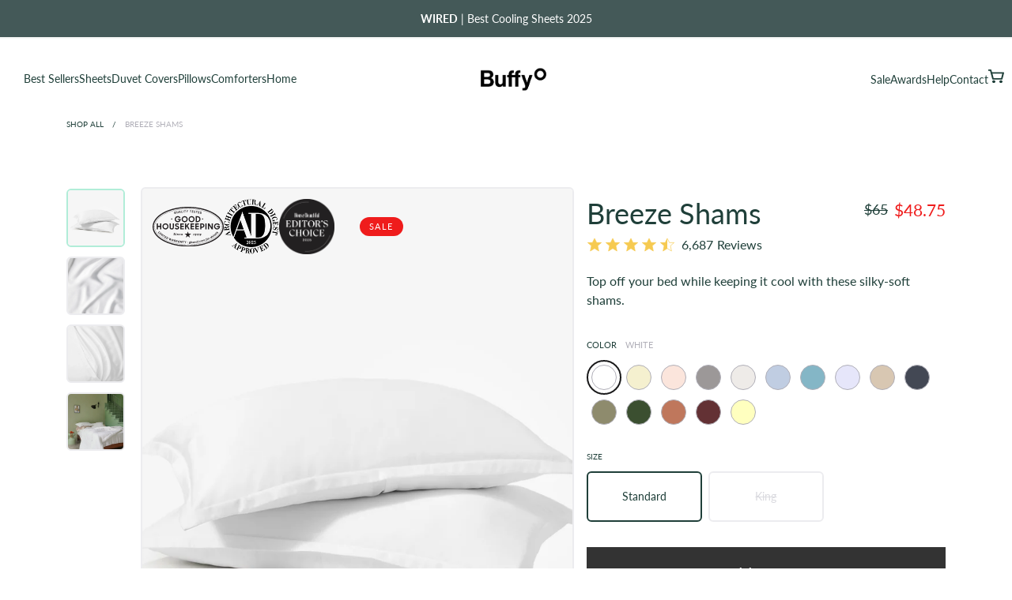

--- FILE ---
content_type: text/html; charset=utf-8
request_url: https://buffy.co/products/eucalyptus-shams/39463070040162
body_size: 75646
content:
<!DOCTYPE html>
<html class="no-js" lang="en">
  <head data-id="may09">

  <!--LOOMI SDK-->
<!--DO NOT EDIT-->
<link rel="preconnect"  href="https://live.visually-io.com/" crossorigin data-em-disable>
<link rel="dns-prefetch" href="https://live.visually-io.com/" data-em-disable>
<script>
    (()=> {
        const env = 2;
        var store = "buffy-zero.myshopify.com";
        var alias = store.replace(".myshopify.com", "").replaceAll("-", "_").toUpperCase();
        var jitsuKey =  "js.24629621";
        window.loomi_ctx = {...(window.loomi_ctx || {}),storeAlias:alias,jitsuKey,env};
        
        
    
	
	var product = {};
	var variants = [];
	
	variants.push({id:39463069646946,policy:"deny",price:6500,iq:5});
	
	variants.push({id:39463069876322,policy:"deny",price:7500,iq:0});
	
	variants.push({id:39463069843554,policy:"deny",price:6500,iq:50});
	
	variants.push({id:39463070072930,policy:"deny",price:7500,iq:19});
	
	variants.push({id:39463069679714,policy:"deny",price:6500,iq:10});
	
	variants.push({id:39463069909090,policy:"deny",price:7500,iq:20});
	
	variants.push({id:39463069712482,policy:"deny",price:6500,iq:65});
	
	variants.push({id:39463069941858,policy:"deny",price:7500,iq:38});
	
	variants.push({id:39463069745250,policy:"deny",price:6500,iq:0});
	
	variants.push({id:39463069974626,policy:"deny",price:7500,iq:24});
	
	variants.push({id:39463069778018,policy:"deny",price:6500,iq:23});
	
	variants.push({id:39463070007394,policy:"deny",price:7500,iq:20});
	
	variants.push({id:39463069810786,policy:"deny",price:6500,iq:46});
	
	variants.push({id:39463070040162,policy:"deny",price:7500,iq:29});
	
	variants.push({id:40651175231586,policy:"deny",price:6500,iq:14});
	
	variants.push({id:40651175264354,policy:"deny",price:7500,iq:21});
	
	variants.push({id:40651245125730,policy:"deny",price:6500,iq:11});
	
	variants.push({id:40651245158498,policy:"deny",price:7500,iq:22});
	
	variants.push({id:41079253663842,policy:"deny",price:6500,iq:0});
	
	variants.push({id:41079253696610,policy:"deny",price:7500,iq:53});
	
	variants.push({id:41079253729378,policy:"deny",price:6500,iq:6});
	
	variants.push({id:41079253762146,policy:"deny",price:7500,iq:0});
	
	variants.push({id:41079253794914,policy:"deny",price:6500,iq:3});
	
	variants.push({id:41079253827682,policy:"deny",price:7500,iq:34});
	
	variants.push({id:41079253860450,policy:"deny",price:6500,iq:12});
	
	variants.push({id:41079253893218,policy:"deny",price:7500,iq:9});
	
	variants.push({id:41079253925986,policy:"deny",price:6500,iq:4});
	
	variants.push({id:41079253958754,policy:"deny",price:7500,iq:57});
	
	variants.push({id:40651218026594,policy:"deny",price:6500,iq:27});
	
	variants.push({id:40651218059362,policy:"deny",price:7500,iq:23});
	
	product.variants = variants;
	product.oos = !true;
	product.price = 6500 ;
	window.loomi_ctx.current_product=product;
	window.loomi_ctx.productId=6610217959522;
	window.loomi_ctx.variantId = 39463069646946;
	
    })()
</script>
<link href="https://live.visually-io.com/cf/BUFFY_ZERO.js?k=js.24629621&e=2&s=BUFFY_ZERO" rel="preload" as="script" data-em-disable>
<link href="https://live.visually-io.com/cf/BUFFY_ZERO.js?k=js.24629621&e=2&s=BUFFY_ZERO" rel="preload" as="script" data-em-disable>
<link href="https://assets.visually.io/widgets/vsly-preact.min.js" rel="preload" as="script" data-em-disable>
<script data-vsly="preact2" type="text/javascript" src="https://assets.visually.io/widgets/vsly-preact.min.js" data-em-disable></script>
<script type="text/javascript" src="https://live.visually-io.com/cf/BUFFY_ZERO.js" data-em-disable></script>
<script type="text/javascript" src="https://live.visually-io.com/v/visually.js" data-em-disable></script>
<script defer type="text/javascript" src="https://live.visually-io.com/v/visually-a.js" data-em-disable></script>
<!--LOOMI SDK-->

  <script>
  window.dataLayer = window.dataLayer || [];
  addEvent(window, 'message', function (message) {
    try {
      let data = JSON.parse(message.data);

      if (data.event == 'pixel_api_atc') {
        window.dataLayer.push({ ecommerce: null });
        window.dataLayer.push({ event: 'rr_add_to_cart', ecommerce: data.ecommerce });
      } else if (data.event == 'pixel_api_view_item') {
        window.dataLayer.push({ ecommerce: null });
        if (data.event !== 'ready') {
          window.dataLayer.push({ event: 'rr_view_item', ecommerce: data.ecommerce });
        }
      }
    } catch (e) {}
  });

  function addEvent(el, evt, fn) {
    if (el.addEventListener) {
      el.addEventListener(evt, fn);
    } else if (el.attachEvent) {
      el.attachEvent('on' + evt, function (evt) {
        fn.call(el, evt);
      });
    } else if (typeof el['on' + evt] === 'undefined' || el['on' + evt] === null) {
      el['on' + evt] = function (evt) {
        fn.call(el, evt);
      };
    }
  }
  
function loadRR() {
    !function(){"use strict";function l(e){for(var t=e,r=0,n=document.cookie.split(";");r<n.length;r++){var o=n[r].split("=");if(o[0].trim()===t)return o[1]}}function s(e){return localStorage.getItem(e)}function u(e){return window[e]}function A(e,t){e=document.querySelector(e);return t?null==e?void 0:e.getAttribute(t):null==e?void 0:e.textContent}var e=window,t=document,r="script",n="dataLayer",o="https://ss.buffy.co",a="",i="43tfockxneunp",c="5jrd90=aWQ9R1RNLVRUWlJDMjQ%3D&sort=desc",g="cookie",v=["_y", "_shopify_y"],E="",d=!1;try{var d=!!g&&(m=navigator.userAgent,!!(m=new RegExp("Version/([0-9._]+)(.*Mobile)?.*Safari.*").exec(m)))&&16.4<=parseFloat(m[1]),f="stapeUserId"===g,I=d&&!f?function(e,t,r){void 0===t&&(t="");var n={cookie:l,localStorage:s,jsVariable:u,cssSelector:A},t=Array.isArray(t)?t:[t];if(e&&n[e])for(var o=n[e],a=0,i=t;a<i.length;a++){var c=i[a],c=r?o(c,r):o(c);if(c)return c}else console.warn("invalid uid source",e)}(g,v,E):void 0;d=d&&(!!I||f)}catch(e){console.error(e)}var m=e,g=(m[n]=m[n]||[],m[n].push({"gtm.start":(new Date).getTime(),event:"gtm.js"}),t.getElementsByTagName(r)[0]),v=I?"&bi="+encodeURIComponent(I):"",E=t.createElement(r),f=(d&&(i=8<i.length?i.replace(/([a-z]{8}$)/,"kp$1"):"kp"+i),!d&&a?a:o);E.async=!0,E.src=f+"/"+i+".js?"+c+v,null!=(e=g.parentNode)&&e.insertBefore(E,g)}();
}

/* =========================
   CONFIG
========================= */
var rrPageVisitLimit = 1;     // fire from 2nd pageview onwards
var loadDelaySeconds = 0;     // total session time threshold in seconds
var maxTimerSeconds  = 60;    // optional safety cap
var rrLogicMode      = 'OR';  // 'OR' = pages OR time, 'AND' = pages AND time
/* ========================= */

// --- SESSION PAGE COUNTER ---
var rrpvc = parseInt(sessionStorage.getItem('rrpvc') || '0', 10) + 1;
sessionStorage.setItem('rrpvc', rrpvc);

// --- SESSION TIME COUNTER (CUMULATIVE ACROSS PAGES) ---
var rrTime = parseInt(sessionStorage.getItem('rrTime') || '0', 10);

// If we've already decided to load RR this session, just load and bail
if (sessionStorage.getItem('rrtdl') === 'true') {
    loadRR();
} else {
    var pagesReached = (rrpvc >= rrPageVisitLimit);
    var timePassed   = (rrTime >= loadDelaySeconds);
    var rrFired      = false;

    // In case previous pages already satisfied the conditions
    if (pagesReached || timePassed) {
        checkConditions();
    }

    // Start a per-page heartbeat that increments cumulative session time
    var intervalID = setInterval(function () {

        // === SAFETY CAP FIRST ===
        if (rrTime >= maxTimerSeconds) {
            clearInterval(intervalID);
            checkConditions(); // optional, depending on your logic
            return;
        }

        // If already fired or threshold hit previously, stop
        if (rrFired || timePassed) {
            clearInterval(intervalID);
            return;
        }

        // Increment total session time
        rrTime++;
        sessionStorage.setItem('rrTime', rrTime);

        // Trigger when threshold reached
        if (rrTime >= loadDelaySeconds) {
            timePassed = true;
            clearInterval(intervalID);
            checkConditions();
            return;
        }

    }, 1000);

    function checkConditions() {
        if (rrFired) return;

        if (rrLogicMode === 'OR') {
            if (pagesReached || timePassed) {
                triggerRR();
            }
        } else if (rrLogicMode === 'AND') {
            if (pagesReached && timePassed) {
                triggerRR();
            }
        }
    }

    function triggerRR() {
        if (rrFired) return;
        rrFired = true;

        // lock for the rest of the session
        sessionStorage.setItem('rrtdl', 'true');
        loadRR();
    }
}
</script>
    <meta charset="utf-8" />
    <meta http-equiv="X-UA-Compatible" content="IE=edge" />
    <meta name="viewport" content="width=device-width,initial-scale=1" />
    <meta name="theme-color" content="#445958" />
    <link rel="apple-touch-icon" sizes="57x57" href="//buffy.co/cdn/shop/t/550/assets/57px.png?v=113130212288531543261767897330">
    <link rel="apple-touch-icon" sizes="60x60" href="//buffy.co/cdn/shop/t/550/assets/60px.png?v=156860241906021608941767897330">
    <link rel="apple-touch-icon" sizes="72x72" href="//buffy.co/cdn/shop/t/550/assets/72px.png?v=33186245778840074631767897330">
    <link rel="apple-touch-icon" sizes="76x76" href="//buffy.co/cdn/shop/t/550/assets/76px.png?v=112278075342853030521767897330">
    <link rel="apple-touch-icon" sizes="114x114" href="//buffy.co/cdn/shop/t/550/assets/114px.png?v=106866772470688115101767897330">
    <link rel="apple-touch-icon" sizes="120x120" href="//buffy.co/cdn/shop/t/550/assets/120px.png?v=126747049095112278751767897330">
    <link rel="apple-touch-icon" sizes="144x144" href="//buffy.co/cdn/shop/t/550/assets/144px.png?v=108666913066537098681767897330">
    <link rel="apple-touch-icon" sizes="152x152" href="//buffy.co/cdn/shop/t/550/assets/152px.png?v=142241956952985727561767897330">
    <link rel="apple-touch-icon" sizes="167x167" href="//buffy.co/cdn/shop/t/550/assets/167px.png?v=12706465871517505261767897330">
    <link rel="apple-touch-icon" sizes="180x180" href="//buffy.co/cdn/shop/t/550/assets/180px.png?v=106440292110566638761767897330">
    <link rel="apple-touch-icon" sizes="192x192" href="//buffy.co/cdn/shop/t/550/assets/192px.png?v=137616866422484857671767897330">
    <link rel="apple-touch-icon" sizes="228x228" href="//buffy.co/cdn/shop/t/550/assets/228px.png?v=128129815354805822311767897330">
    <link rel="apple-touch-icon" sizes="512x512" href="//buffy.co/cdn/shop/t/550/assets/512px.png?v=2111787692297391071767897330">


    <link rel="canonical" href="https://buffy.co/products/eucalyptus-shams" />
    <link href="//buffy.co/cdn/shop/t/550/assets/manifest.json?v=21125593507251331767897330" rel="manifest"><!-- Intelligems -->
    <script>
    window.Shopify = window.Shopify || {theme: {id: 139076042850, role: 'main' } };
    window._template = {
        directory: "",
        name: "product",
        suffix: "breeze-shams"
    }
    </script>
    <script src="https://cdn.intelligems.io/059c9c0d5653.js"></script>
    
    
    <!-- End Intelligems -->

    <!-- Google Tag Manager -->
    <script>(function(w,d,s,l,i){w[l]=w[l]||[];w[l].push({'gtm.start':
    new Date().getTime(),event:'gtm.js'});var f=d.getElementsByTagName(s)[0],
    j=d.createElement(s),dl=l!='dataLayer'?'&l='+l:'';j.async=true;j.src=
    'https://www.googletagmanager.com/gtm.js?id='+i+dl;f.parentNode.insertBefore(j,f);
    })(window,document,'script','dataLayer','GTM-WMFVXZF');</script>
  <!-- End Google Tag Manager -->
    
    <link rel="modulepreload" href="//buffy.co/cdn/shop/t/550/assets/component-header.js?v=154420059944369418771767897330">
<link rel="modulepreload" href="//buffy.co/cdn/shop/t/550/assets/component-details-modal.js?v=79192844325976622941767897330">
<link rel="modulepreload" href="//buffy.co/cdn/shop/t/550/assets/component-sticky-header.js?v=58306631543537397691767897330">

<link rel="preconnect" href="https://cdn.shopify.com" crossorigin />
<style>
  @font-face {
    font-display: swap;
    font-family: 'CooperBlackLTPro';
    src: url(//buffy.co/cdn/shop/t/550/assets/CooperBlackLTPro.woff?v=171207565281601040641767897330) format('woff'),
      url(//buffy.co/cdn/shop/t/550/assets/CooperBlackLTPro.woff2?v=1575814237088104101767897330) format('woff2')
  }

  @font-face {
    font-display: swap;
    font-family: 'Recoleta Bold';
    src: url(//buffy.co/cdn/shop/t/550/assets/Recoleta-Bold.woff?v=48767874316892948491767897330) format('woff'),
      url(//buffy.co/cdn/shop/t/550/assets/Recoleta-Bold.woff2?v=96594252828596869611767897330) format('woff2')
  }

  @font-face {
    font-display: swap;
    font-weight: 400;
    font-family: 'Inter';
    src: url(//buffy.co/cdn/shop/t/550/assets/inter-regular.woff?v=133341648905453839201767897330) format("woff"),
      url(//buffy.co/cdn/shop/t/550/assets/inter-regular.woff2?v=62787737385351087591767897330) format("woff2")
  }

  @font-face {
    font-display: swap;
    font-weight: 400;
    font-family: 'Inter Semi Bold';
    src: url(//buffy.co/cdn/shop/t/550/assets/inter-semibold.woff?v=114365424868660656691767897330) format("woff"),
      url(//buffy.co/cdn/shop/t/550/assets/inter-semibold.woff2?v=92775650574549435851767897330) format("woff2")
  }

  @font-face {
    font-display: swap;
    font-weight: 400;
    font-family: 'Inter Bold';
    src: url(//buffy.co/cdn/shop/t/550/assets/inter-bold.woff?v=143274442672306572471767897330) format("woff"),
      url(//buffy.co/cdn/shop/t/550/assets/inter-bold.woff2?v=11969609427560116641767897330) format("woff2")
  }

  @font-face {
    font-display: swap;
    font-weight: 400;
    font-family: 'Lato';
    src: url(//buffy.co/cdn/shop/t/550/assets/Lato-Regular.ttf?v=176092763018722010221767897330) format("truetype")
  }
  @font-face {
    font-display: swap;
    font-weight: 700;
    font-family: 'Lato';
    src: url(//buffy.co/cdn/shop/t/550/assets/Lato-Bold.ttf?v=16385711019798774441767897330) format("truetype")
  }
  @font-face {
    font-family: 'Optima';
    font-weight: 400;
    font-display: swap;
    src: url(//buffy.co/cdn/shop/t/550/assets/Optima_Regular.TTF?v=98919760235295409981767897330) format("truetype")
  }
  @font-face {
    font-family: 'Optima';
    font-weight: 500;
    font-display: swap;
    src: url(//buffy.co/cdn/shop/t/550/assets/Optima_Medium.ttf?v=168840789447780313041767897330) format("truetype")
  }
  @font-face {
    font-family: 'Optima';
    font-weight: 600;
    font-display: swap;
    src: url(//buffy.co/cdn/shop/t/550/assets/OptimaLTPro-DemiBold.otf?v=117432634635533621331767897330) format('opentype')
  }
  @font-face {
    font-family: 'Optima';
    font-weight: 700;
    font-display: swap;
    src: url(//buffy.co/cdn/shop/t/550/assets/Optima_Bold.TTF?v=2916136916892107291767897330) format("truetype")
  }
</style>
<link
      rel="icon"
      type="image/png"
      href="//buffy.co/cdn/shop/files/bcircle-favicon.svg?crop=center&height=32&v=1767917767&width=32"
    /><link rel="preconnect" href="https://fonts.shopifycdn.com" crossorigin /><title>Breeze Shams</title>

    
      <meta name="description" content="Top off your bed while keeping it cool with these silky-soft shams." />
    

    

<meta property="og:site_name" content="Buffy.co">
<meta property="og:url" content="https://buffy.co/products/eucalyptus-shams">
<meta property="og:title" content="Breeze Shams">
<meta property="og:type" content="product">
<meta property="og:description" content="Top off your bed while keeping it cool with these silky-soft shams."><meta property="og:image" content="http://buffy.co/cdn/shop/products/03_PDP_EucalyptusShams_LightBlue_0077_RT.jpg?v=1636053123">
  <meta property="og:image:secure_url" content="https://buffy.co/cdn/shop/products/03_PDP_EucalyptusShams_LightBlue_0077_RT.jpg?v=1636053123">
  <meta property="og:image:width" content="1500">
  <meta property="og:image:height" content="1500"><meta property="og:price:amount" content="65.00">
  <meta property="og:price:currency" content="USD"><meta name="twitter:card" content="summary_large_image">
<meta name="twitter:title" content="Breeze Shams">
<meta name="twitter:description" content="Top off your bed while keeping it cool with these silky-soft shams.">



<script type="application/ld+json">
{
  "@context": "https://schema.org",
  "@type": "BreadcrumbList",
  "itemListElement": [{
      "@type": "ListItem",
      "position": 1,
      "name": "Home",
      "item": "https://buffy.co"
    },{
          "@type": "ListItem",
          "position": 2,
          "name": "Breeze Shams",
          "item": "https://buffy.co/products/eucalyptus-shams"
        }]
}
</script>


<script type="application/ld+json">{
  "@context": "https://schema.org",
  "@type": "Website",
  "url": "https://buffy.co",
  "potentialAction": {
    "@type": "SearchAction",
    "target": "https://buffy.co/search?type=product&q={search_term_string}",
    "query-input": "required name=search_term_string"
  }
}</script>


<script type="application/ld+json">{
  "@context": "https://schema.org",
  "@type": "Organization",
  "name": "Buffy.co",
  "url": "https://buffy.co",
  "description": "Your health begins with sleep - our bedding makes it better. Discover silk-soft cooling sheets, top-rated fluffy comforters, and plush-yet-supportive pillows - engineered for better sleep. Approved by Architectural Digest, Consumer Reports, Reader's Digest. Foundational Sleep means healthier days, for 1.1m customers.  ",
  "logo": "//buffy.co/cdn/shop/t/550/assets/logo.svg?526437",
  "image": "//buffy.co/cdn/shop/t/550/assets/logo.svg?526437",
  "sameAs": ["https://www.facebook.com/MeetBuffy/","https://www.instagram.com/buffy"],
  "address": {
    "@type": "PostalAddress",
    "streetAddress": "265 Canal St",
    "addressLocality": "New York",
    "addressRegion": "New York",
    "postalCode": "10013",
    "addressCountry": "UNITED STATES"
  },
  "telephone": "5512214658"
}</script>


<script type="application/ld+json">{
  "@context": "http://schema.org",
  "@type": "Corporation",
  "name": "Buffy.co",
  "logo": "//buffy.co/cdn/shop/t/550/assets/logo.svg?526437",
  "url": "https://buffy.co",
  "address": {
    "@type": "PostalAddress",
    "streetAddress": "265 Canal St",
    "addressLocality": "New York",
    "addressRegion": "New York",
    "postalCode": "10013",
    "addressCountry": "UNITED STATES"
  },
  "contactPoint": {
    "@type": "ContactPoint",
    "telephone": "5512214658",
    "contactType": "customer service",
    "areaServed": "GB",
    "availableLanguage": "en"
  },
  "potentialAction": {
    "@type": "SearchAction",
    "target": "https://buffy.co/search?type=product&q={search_term_string}",
    "query-input": "required name=search_term_string"
  }
}</script>


<script type="application/ld+json">{
    "@context": "http://schema.org",
    "@type": "Product",
    "offers": [{
          "@type": "Offer",
          "name": "White \/ Standard",
          "availability":"https://schema.org/InStock",
          "price": "65.00",
          "priceCurrency": "USD",
          "priceValidUntil": "2026-01-24","sku": "BDSES-QN-01","url": "https://buffy.co/products/eucalyptus-shams?variant=39463069646946"
        },
{
          "@type": "Offer",
          "name": "White \/ King",
          "availability":"https://schema.org/OutOfStock",
          "price": "75.00",
          "priceCurrency": "USD",
          "priceValidUntil": "2026-01-24","sku": "BDSES-KG-01","url": "https://buffy.co/products/eucalyptus-shams?variant=39463069876322"
        },
{
          "@type": "Offer",
          "name": "Cream \/ Standard",
          "availability":"https://schema.org/InStock",
          "price": "65.00",
          "priceCurrency": "USD",
          "priceValidUntil": "2026-01-24","sku": "BDSES-QN-44","url": "https://buffy.co/products/eucalyptus-shams?variant=39463069843554"
        },
{
          "@type": "Offer",
          "name": "Cream \/ King",
          "availability":"https://schema.org/InStock",
          "price": "75.00",
          "priceCurrency": "USD",
          "priceValidUntil": "2026-01-24","sku": "BDSES-KG-44","url": "https://buffy.co/products/eucalyptus-shams?variant=39463070072930"
        },
{
          "@type": "Offer",
          "name": "Blush \/ Standard",
          "availability":"https://schema.org/InStock",
          "price": "65.00",
          "priceCurrency": "USD",
          "priceValidUntil": "2026-01-24","sku": "BDSES-QN-41","url": "https://buffy.co/products/eucalyptus-shams?variant=39463069679714"
        },
{
          "@type": "Offer",
          "name": "Blush \/ King",
          "availability":"https://schema.org/InStock",
          "price": "75.00",
          "priceCurrency": "USD",
          "priceValidUntil": "2026-01-24","sku": "BDSES-KG-41","url": "https://buffy.co/products/eucalyptus-shams?variant=39463069909090"
        },
{
          "@type": "Offer",
          "name": "Oyster \/ Standard",
          "availability":"https://schema.org/InStock",
          "price": "65.00",
          "priceCurrency": "USD",
          "priceValidUntil": "2026-01-24","sku": "BDSES-QN-22","url": "https://buffy.co/products/eucalyptus-shams?variant=39463069712482"
        },
{
          "@type": "Offer",
          "name": "Oyster \/ King",
          "availability":"https://schema.org/InStock",
          "price": "75.00",
          "priceCurrency": "USD",
          "priceValidUntil": "2026-01-24","sku": "BDSES-KG-22","url": "https://buffy.co/products/eucalyptus-shams?variant=39463069941858"
        },
{
          "@type": "Offer",
          "name": "Seashell \/ Standard",
          "availability":"https://schema.org/OutOfStock",
          "price": "65.00",
          "priceCurrency": "USD",
          "priceValidUntil": "2026-01-24","sku": "BDSES-QN-21","url": "https://buffy.co/products/eucalyptus-shams?variant=39463069745250"
        },
{
          "@type": "Offer",
          "name": "Seashell \/ King",
          "availability":"https://schema.org/InStock",
          "price": "75.00",
          "priceCurrency": "USD",
          "priceValidUntil": "2026-01-24","sku": "BDSES-KG-21","url": "https://buffy.co/products/eucalyptus-shams?variant=39463069974626"
        },
{
          "@type": "Offer",
          "name": "Chambray \/ Standard",
          "availability":"https://schema.org/InStock",
          "price": "65.00",
          "priceCurrency": "USD",
          "priceValidUntil": "2026-01-24","sku": "BDES-QN-32","url": "https://buffy.co/products/eucalyptus-shams?variant=39463069778018"
        },
{
          "@type": "Offer",
          "name": "Chambray \/ King",
          "availability":"https://schema.org/InStock",
          "price": "75.00",
          "priceCurrency": "USD",
          "priceValidUntil": "2026-01-24","sku": "BDSES-KG-32","url": "https://buffy.co/products/eucalyptus-shams?variant=39463070007394"
        },
{
          "@type": "Offer",
          "name": "Powder Blue \/ Standard",
          "availability":"https://schema.org/InStock",
          "price": "65.00",
          "priceCurrency": "USD",
          "priceValidUntil": "2026-01-24","sku": "BDSES-QN-31","url": "https://buffy.co/products/eucalyptus-shams?variant=39463069810786"
        },
{
          "@type": "Offer",
          "name": "Powder Blue \/ King",
          "availability":"https://schema.org/InStock",
          "price": "75.00",
          "priceCurrency": "USD",
          "priceValidUntil": "2026-01-24","sku": "BDSES-KG-31","url": "https://buffy.co/products/eucalyptus-shams?variant=39463070040162"
        },
{
          "@type": "Offer",
          "name": "Lavender \/ Standard",
          "availability":"https://schema.org/InStock",
          "price": "65.00",
          "priceCurrency": "USD",
          "priceValidUntil": "2026-01-24","sku": "BDSES-QN-47","url": "https://buffy.co/products/eucalyptus-shams?variant=40651175231586"
        },
{
          "@type": "Offer",
          "name": "Lavender \/ King",
          "availability":"https://schema.org/InStock",
          "price": "75.00",
          "priceCurrency": "USD",
          "priceValidUntil": "2026-01-24","sku": "BDSES-KG-47","url": "https://buffy.co/products/eucalyptus-shams?variant=40651175264354"
        },
{
          "@type": "Offer",
          "name": "Sandstone \/ Standard",
          "availability":"https://schema.org/InStock",
          "price": "65.00",
          "priceCurrency": "USD",
          "priceValidUntil": "2026-01-24","sku": "BDES-QN-53","url": "https://buffy.co/products/eucalyptus-shams?variant=40651245125730"
        },
{
          "@type": "Offer",
          "name": "Sandstone \/ King",
          "availability":"https://schema.org/InStock",
          "price": "75.00",
          "priceCurrency": "USD",
          "priceValidUntil": "2026-01-24","sku": "BDSES-KG-53","url": "https://buffy.co/products/eucalyptus-shams?variant=40651245158498"
        },
{
          "@type": "Offer",
          "name": "Shadow \/ Standard",
          "availability":"https://schema.org/OutOfStock",
          "price": "65.00",
          "priceCurrency": "USD",
          "priceValidUntil": "2026-01-24","sku": "BDSES-QN-34","url": "https://buffy.co/products/eucalyptus-shams?variant=41079253663842"
        },
{
          "@type": "Offer",
          "name": "Shadow \/ King",
          "availability":"https://schema.org/InStock",
          "price": "75.00",
          "priceCurrency": "USD",
          "priceValidUntil": "2026-01-24","sku": "BDSES-KG-34","url": "https://buffy.co/products/eucalyptus-shams?variant=41079253696610"
        },
{
          "@type": "Offer",
          "name": "Moss \/ Standard",
          "availability":"https://schema.org/InStock",
          "price": "65.00",
          "priceCurrency": "USD",
          "priceValidUntil": "2026-01-24","sku": "BDSES-QN-87","url": "https://buffy.co/products/eucalyptus-shams?variant=41079253729378"
        },
{
          "@type": "Offer",
          "name": "Moss \/ King",
          "availability":"https://schema.org/OutOfStock",
          "price": "75.00",
          "priceCurrency": "USD",
          "priceValidUntil": "2026-01-24","sku": "BDSES-KG-87","url": "https://buffy.co/products/eucalyptus-shams?variant=41079253762146"
        },
{
          "@type": "Offer",
          "name": "Monstera \/ Standard",
          "availability":"https://schema.org/InStock",
          "price": "65.00",
          "priceCurrency": "USD",
          "priceValidUntil": "2026-01-24","sku": "BDSES-QN-89","url": "https://buffy.co/products/eucalyptus-shams?variant=41079253794914"
        },
{
          "@type": "Offer",
          "name": "Monstera \/ King",
          "availability":"https://schema.org/InStock",
          "price": "75.00",
          "priceCurrency": "USD",
          "priceValidUntil": "2026-01-24","sku": "BDSES-KG-89","url": "https://buffy.co/products/eucalyptus-shams?variant=41079253827682"
        },
{
          "@type": "Offer",
          "name": "Earth \/ Standard",
          "availability":"https://schema.org/InStock",
          "price": "65.00",
          "priceCurrency": "USD",
          "priceValidUntil": "2026-01-24","sku": "BDSES-QN-51","url": "https://buffy.co/products/eucalyptus-shams?variant=41079253860450"
        },
{
          "@type": "Offer",
          "name": "Earth \/ King",
          "availability":"https://schema.org/InStock",
          "price": "75.00",
          "priceCurrency": "USD",
          "priceValidUntil": "2026-01-24","sku": "BDSES-KG-51","url": "https://buffy.co/products/eucalyptus-shams?variant=41079253893218"
        },
{
          "@type": "Offer",
          "name": "Burgundy \/ Standard",
          "availability":"https://schema.org/InStock",
          "price": "65.00",
          "priceCurrency": "USD",
          "priceValidUntil": "2026-01-24","sku": "BDSES-QN-90","url": "https://buffy.co/products/eucalyptus-shams?variant=41079253925986"
        },
{
          "@type": "Offer",
          "name": "Burgundy \/ King",
          "availability":"https://schema.org/InStock",
          "price": "75.00",
          "priceCurrency": "USD",
          "priceValidUntil": "2026-01-24","sku": "BDSES-KG-90","url": "https://buffy.co/products/eucalyptus-shams?variant=41079253958754"
        },
{
          "@type": "Offer",
          "name": "Butter \/ Standard",
          "availability":"https://schema.org/InStock",
          "price": "65.00",
          "priceCurrency": "USD",
          "priceValidUntil": "2026-01-24","sku": "BDSES-QN-72","url": "https://buffy.co/products/eucalyptus-shams?variant=40651218026594"
        },
{
          "@type": "Offer",
          "name": "Butter \/ King",
          "availability":"https://schema.org/InStock",
          "price": "75.00",
          "priceCurrency": "USD",
          "priceValidUntil": "2026-01-24","sku": "BDES-KG-72","url": "https://buffy.co/products/eucalyptus-shams?variant=40651218059362"
        }
],
      "productId": "850040653762",
    "brand": {
      "name": "buffy-zero"
    },
    "name": "Breeze Shams",
    "description": "Top off your bed while keeping it cool with these silky-soft shams.",
    "category": "Pillowcases \u0026 Shams",
    "url": "https://buffy.co/products/eucalyptus-shams",
    "sku": "BDSES-QN-01",
    "image": {
      "@type": "ImageObject",
      "url": "https://buffy.co/cdn/shop/products/03_PDP_EucalyptusShams_LightBlue_0077_RT_1024x.jpg?v=1636053123",
      "image": "https://buffy.co/cdn/shop/products/03_PDP_EucalyptusShams_LightBlue_0077_RT_1024x.jpg?v=1636053123",
      "name": "Powder Blue",
      "width": "1024",
      "height": "1024"
    }
  }</script>



<style>
  :root {
    /* Colors */
    --hh-color-brand-primary: #0500ff;
    --hh-color-brand-secondary: #788c94;
    --hh-color-brand-tertiary: #c1e0d8;
    --hh-color-black: #000000;
    --hh-color-night: #1f3f39;
    --hh-color-day: white;
    --hh-color-subdued: #666666;
    --hh-color-neutral: #b8b8b8;
    --hh-color-light: #f6f6f6;
    --hh-color-reverse: #ffffff;
    --hh-color-danger: #ff0000;
    --hh-color-success: #25b900;
    --hh-color-buffy-orange: #2622DD;
    --hh-color-orange: #bd4408;
    --hh-color-gray: #fbf9f6;
    --hh-color-gray-100: #faf9f6;
    --hh-color-opacity: #dadadf;
    --hh-color-light-eucalyptus: #b1edd8;
    --hh-color-grey: #b0afb8;
    --hh-color-grey-100: #f6f5fa;
    --hh-color-grey-200: #ececef;
    --hh-color-grey-300: #dadadf;
    --hh-color-grey-400: #aeaeae;
    --hh-color-grey-500: #6f6f75;
    --hh-color-sand: #FFF;
    --hh-color-error: #cc0a0a;
    --hh-color-black0: #19191a;
    --hh-color-purple: #7f5ccc;
    --hh-color-green: #009903;
    --hh-color-default: #FFF;

    --hh-color-focus: var(--hh-color-brand-primary);
    --hh-color-text: var(--hh-color-night);
    --hh-color-foreground: var(--hh-color-night);
    --hh-color-background: var(--hh-color-day);
    
    --hh-button-background: #333333;
    --hh-button-foreground: #FFFFFF;
    --hh-footer-bg-color: var(--hh-color-night);
    --hh-footer-font-color: var(--hh-color-day);
    --accent-font-color: #333333;

    /* Typography */
    
    --hh-font-header: Lato, sans-serif;
    --hh-font-body: Lato, sans-serif;
    --hh-font-body-semibold: Lato, sans-serif;
    --hh-font-body-bold: Lato, sans-serif;
    
    --hh-h1-font: 400 3.25rem/1.077 var(--hh-font-header);
    --hh-h2-font: 400 3rem/1 var(--hh-font-header);
    --hh-h3-font: 400 2.5rem/2.5rem var(--hh-font-header);
    --hh-h4-font: 400 2rem/2rem var(--hh-font-header);
    --hh-h4-font-small: 400 1.5rem/2rem var(--hh-font-header);
    --hh-h4-font-medium: 400 1.5rem/1.5rem var(--hh-font-header);
    --hh-h4-font-large: 400 2rem/2rem var(--hh-font-header);
    --hh-h5-font: 400 1.25rem/1.5rem var(--hh-font-header);
    --hh-h5-font-small: 400 1rem/1rem var(--hh-font-header);
    --hh-h6-font: 400 1.125rem/1rem var(--hh-font-header);
    --hh-body-font: 400 1rem/1.5 var(--hh-font-body);
    --hh-body-caption: 400 1.5rem/1.333 var(--hh-font-body);
    --hh-body-small: 400 0.75rem/1rem var(--hh-font-body);
    --hh-body-xsmall: 400 0.75rem/1rem var(--hh-font-body);
    --hh-body-medium: 400 1.125rem/1.5rem var(--hh-font-body);
    --hh-body-large: 400 1.25rem/2rem var(--hh-font-body);
    --hh-body-utility: 400 0.625rem/1rem var(--hh-font-body);
    --hh-menu-font: 400 0.875rem/1.25rem var(--hh-font-body);
    --hh-input-font: 400 0.9375rem/1rem var(--hh-font-body-semibold);
    --hh-breadcrumb: 400 0.625rem/1rem var(--hh-font-body-bold);
    --hh-contents-font: 400 1rem/1.5rem var(--hh-font-body);
    --hh-badge-font: 400 0.6875rem/1rem var(--hh-font-body-bold);

    --hh-cart-large-font: 400 1rem/2rem var(--hh-font-body-bold);
    --hh-cart-medium-font: 400 0.875rem/1.5rem var(--hh-font-body-bold);
    --hh-cart-semi-font: 400 0.875rem/1.5rem var(--hh-font-body-semibold);
    --hh-cart-small-font: 400 0.75rem/0.9375rem var(--hh-font-body);
    --hh-cart-header-font: 400 1rem/1.125rem var(--hh-font-header);
    --hh-cart-action-font: 400 0.875rem/1rem var(--hh-font-body-bold);
    --hh-cart-qty-font: 400 0.875rem/1.25rem var(--hh-font-body);

    --hh-review-font: 400 0.625rem/1rem var(--hh-font-body);

    --hh-h1-letter-spacing: 0;
    --hh-h2-letter-spacing: 0;
    --hh-h3-letter-spacing: 0;
    --hh-h4-letter-spacing: 0;
    --hh-h5-letter-spacing: 0;
    --hh-h6-letter-spacing: 0;
    --hh-body-letter-spacing: 0;
    --hh-caption-letter-spacing: 0;
    --hh-utility-letter-spacing: 0;

    --hh-h1-text-transform: none;
    --hh-h2-text-transform: none;
    --hh-h3-text-transform: none;
    --hh-h4-text-transform: none;
    --hh-h5-text-transform: none;
    --hh-h6-text-transform: none;
    --hh-body-text-transform: none;
    --hh-caption-text-transform: none;
    --hh-utility-text-transform: uppercase;

    /* Transitions */
    --hh-duration-short: 100ms;
    --hh-duration-default: 200ms;
    --hh-duration-long: 500ms;

    /* A18n */
    --hh-focus-outline-offset: 0.2rem;

    /* Spacing */
    --hh-section-vertical-margin: 5rem;

    --hh-spacing-1: 1rem;
    --hh-spacing-2: 2rem;
    --hh-spacing-3: 3rem;
    --hh-spacing-4: 4rem;
    --hh-spacing-5: 5rem;
    --hh-spacing-6: 6rem;
    --hh-spacing-7: 7rem;
    --hh-spacing-8: 8rem;
    --hh-spacing-9: 9rem;

    --hh-grid-gutter: 0.5rem;

    /* z-indices */
    --z-index-behind: -1;
    --z-index-base: 1;
    --z-index-ui-control: 2;
    --z-index-flyout: 5;
    --z-index-modal: 99999;
    --z-index-highest: 9999;
    
    --hh-border-radius: 0;

    /* height */
    --hh-button-height: 4rem;
    --hh-button-max-height: 4rem;
  }

  /* breakpoints.md */
  @media screen and (min-width: 768px) {
    :root {
      --hh-h1-font: 400 4.375rem/0.9143 var(--hh-font-header);
      --hh-h4-font-medium: 400 3rem/1 var(--hh-font-header);
      --hh-h4-font-large: 400 3rem/1 var(--hh-font-header);
      --hh-h5-font-small: 400 1.25rem/1.5rem var(--hh-font-header);
      --hh-body-small: 400 1rem/1.5 var(--hh-font-body);
      --hh-grid-gutter: 1rem;
      --hh-review-font: 400 1rem/1.5 var(--hh-font-body);
    }
  }

  @media screen and (min-width: 990px) {
    :root {
      --hh-h1-font: 400 5.625rem/0.9777 var(--hh-font-header);
      --hh-h2-font: 400 4rem/1 var(--hh-font-header);
      --hh-h3-font: 400 3rem/1 var(--hh-font-header);
      --hh-h4-font: 400 2.25rem/1.111 var(--hh-font-header);
      --hh-h4-font-small: 400 2rem/1.5 var(--hh-font-header);
      --hh-h4-font-large: 400 3.5rem/1 var(--hh-font-header);
      --hh-h5-font: 400 1.25rem/1.2 var(--hh-font-header);
      --hh-h6-font: 1.125rem/0.8888 var(--hh-font-header);
      --hh-body-font: 400 1rem/1.5 var(--hh-font-body);
      --hh-body-caption: 400 1.5rem/1.3333 var(--hh-font-body);
      --hh-body-utility: 400 0.625rem/1.6 var(--hh-font-body);
      --hh-menu-font: 400 0.875rem/1.42857 var(--hh-font-body);
      --hh-contents-font: 400 1.25rem/1.6 var(--hh-font-body);
    }
  }
</style>


    <script>window.performance && window.performance.mark && window.performance.mark('shopify.content_for_header.start');</script><meta name="google-site-verification" content="j4PB735g-2ovNq0qNfwSE3FDlnflnZ7zVLR7vrEaeG4">
<meta name="google-site-verification" content="_G9lCrlZfskU1K3oH0sxk5CutoRc_8KiROBk3ADDWQQ">
<meta id="shopify-digital-wallet" name="shopify-digital-wallet" content="/24629621/digital_wallets/dialog">
<meta name="shopify-checkout-api-token" content="99b3f36888349b411e1715db00195c93">
<meta id="in-context-paypal-metadata" data-shop-id="24629621" data-venmo-supported="false" data-environment="production" data-locale="en_US" data-paypal-v4="true" data-currency="USD">
<link rel="alternate" type="application/json+oembed" href="https://buffy.co/products/eucalyptus-shams.oembed">
<script async="async" src="/checkouts/internal/preloads.js?locale=en-US"></script>
<link rel="preconnect" href="https://shop.app" crossorigin="anonymous">
<script async="async" src="https://shop.app/checkouts/internal/preloads.js?locale=en-US&shop_id=24629621" crossorigin="anonymous"></script>
<script id="apple-pay-shop-capabilities" type="application/json">{"shopId":24629621,"countryCode":"US","currencyCode":"USD","merchantCapabilities":["supports3DS"],"merchantId":"gid:\/\/shopify\/Shop\/24629621","merchantName":"Buffy.co","requiredBillingContactFields":["postalAddress","email"],"requiredShippingContactFields":["postalAddress","email"],"shippingType":"shipping","supportedNetworks":["visa","masterCard","amex","discover","elo","jcb"],"total":{"type":"pending","label":"Buffy.co","amount":"1.00"},"shopifyPaymentsEnabled":true,"supportsSubscriptions":true}</script>
<script id="shopify-features" type="application/json">{"accessToken":"99b3f36888349b411e1715db00195c93","betas":["rich-media-storefront-analytics"],"domain":"buffy.co","predictiveSearch":true,"shopId":24629621,"locale":"en"}</script>
<script>var Shopify = Shopify || {};
Shopify.shop = "buffy-zero.myshopify.com";
Shopify.locale = "en";
Shopify.currency = {"active":"USD","rate":"1.0"};
Shopify.country = "US";
Shopify.theme = {"name":"dekstech - White BG w\/ Additional Edits","id":139076042850,"schema_name":"Dawn","schema_version":"1.0.0","theme_store_id":null,"role":"main"};
Shopify.theme.handle = "null";
Shopify.theme.style = {"id":null,"handle":null};
Shopify.cdnHost = "buffy.co/cdn";
Shopify.routes = Shopify.routes || {};
Shopify.routes.root = "/";</script>
<script type="module">!function(o){(o.Shopify=o.Shopify||{}).modules=!0}(window);</script>
<script>!function(o){function n(){var o=[];function n(){o.push(Array.prototype.slice.apply(arguments))}return n.q=o,n}var t=o.Shopify=o.Shopify||{};t.loadFeatures=n(),t.autoloadFeatures=n()}(window);</script>
<script>
  window.ShopifyPay = window.ShopifyPay || {};
  window.ShopifyPay.apiHost = "shop.app\/pay";
  window.ShopifyPay.redirectState = null;
</script>
<script id="shop-js-analytics" type="application/json">{"pageType":"product"}</script>
<script defer="defer" async type="module" src="//buffy.co/cdn/shopifycloud/shop-js/modules/v2/client.init-shop-cart-sync_IZsNAliE.en.esm.js"></script>
<script defer="defer" async type="module" src="//buffy.co/cdn/shopifycloud/shop-js/modules/v2/chunk.common_0OUaOowp.esm.js"></script>
<script type="module">
  await import("//buffy.co/cdn/shopifycloud/shop-js/modules/v2/client.init-shop-cart-sync_IZsNAliE.en.esm.js");
await import("//buffy.co/cdn/shopifycloud/shop-js/modules/v2/chunk.common_0OUaOowp.esm.js");

  window.Shopify.SignInWithShop?.initShopCartSync?.({"fedCMEnabled":true,"windoidEnabled":true});

</script>
<script>
  window.Shopify = window.Shopify || {};
  if (!window.Shopify.featureAssets) window.Shopify.featureAssets = {};
  window.Shopify.featureAssets['shop-js'] = {"shop-cart-sync":["modules/v2/client.shop-cart-sync_DLOhI_0X.en.esm.js","modules/v2/chunk.common_0OUaOowp.esm.js"],"init-fed-cm":["modules/v2/client.init-fed-cm_C6YtU0w6.en.esm.js","modules/v2/chunk.common_0OUaOowp.esm.js"],"shop-button":["modules/v2/client.shop-button_BCMx7GTG.en.esm.js","modules/v2/chunk.common_0OUaOowp.esm.js"],"shop-cash-offers":["modules/v2/client.shop-cash-offers_BT26qb5j.en.esm.js","modules/v2/chunk.common_0OUaOowp.esm.js","modules/v2/chunk.modal_CGo_dVj3.esm.js"],"init-windoid":["modules/v2/client.init-windoid_B9PkRMql.en.esm.js","modules/v2/chunk.common_0OUaOowp.esm.js"],"init-shop-email-lookup-coordinator":["modules/v2/client.init-shop-email-lookup-coordinator_DZkqjsbU.en.esm.js","modules/v2/chunk.common_0OUaOowp.esm.js"],"shop-toast-manager":["modules/v2/client.shop-toast-manager_Di2EnuM7.en.esm.js","modules/v2/chunk.common_0OUaOowp.esm.js"],"shop-login-button":["modules/v2/client.shop-login-button_BtqW_SIO.en.esm.js","modules/v2/chunk.common_0OUaOowp.esm.js","modules/v2/chunk.modal_CGo_dVj3.esm.js"],"avatar":["modules/v2/client.avatar_BTnouDA3.en.esm.js"],"pay-button":["modules/v2/client.pay-button_CWa-C9R1.en.esm.js","modules/v2/chunk.common_0OUaOowp.esm.js"],"init-shop-cart-sync":["modules/v2/client.init-shop-cart-sync_IZsNAliE.en.esm.js","modules/v2/chunk.common_0OUaOowp.esm.js"],"init-customer-accounts":["modules/v2/client.init-customer-accounts_DenGwJTU.en.esm.js","modules/v2/client.shop-login-button_BtqW_SIO.en.esm.js","modules/v2/chunk.common_0OUaOowp.esm.js","modules/v2/chunk.modal_CGo_dVj3.esm.js"],"init-shop-for-new-customer-accounts":["modules/v2/client.init-shop-for-new-customer-accounts_JdHXxpS9.en.esm.js","modules/v2/client.shop-login-button_BtqW_SIO.en.esm.js","modules/v2/chunk.common_0OUaOowp.esm.js","modules/v2/chunk.modal_CGo_dVj3.esm.js"],"init-customer-accounts-sign-up":["modules/v2/client.init-customer-accounts-sign-up_D6__K_p8.en.esm.js","modules/v2/client.shop-login-button_BtqW_SIO.en.esm.js","modules/v2/chunk.common_0OUaOowp.esm.js","modules/v2/chunk.modal_CGo_dVj3.esm.js"],"checkout-modal":["modules/v2/client.checkout-modal_C_ZQDY6s.en.esm.js","modules/v2/chunk.common_0OUaOowp.esm.js","modules/v2/chunk.modal_CGo_dVj3.esm.js"],"shop-follow-button":["modules/v2/client.shop-follow-button_XetIsj8l.en.esm.js","modules/v2/chunk.common_0OUaOowp.esm.js","modules/v2/chunk.modal_CGo_dVj3.esm.js"],"lead-capture":["modules/v2/client.lead-capture_DvA72MRN.en.esm.js","modules/v2/chunk.common_0OUaOowp.esm.js","modules/v2/chunk.modal_CGo_dVj3.esm.js"],"shop-login":["modules/v2/client.shop-login_ClXNxyh6.en.esm.js","modules/v2/chunk.common_0OUaOowp.esm.js","modules/v2/chunk.modal_CGo_dVj3.esm.js"],"payment-terms":["modules/v2/client.payment-terms_CNlwjfZz.en.esm.js","modules/v2/chunk.common_0OUaOowp.esm.js","modules/v2/chunk.modal_CGo_dVj3.esm.js"]};
</script>
<script>(function() {
  var isLoaded = false;
  function asyncLoad() {
    if (isLoaded) return;
    isLoaded = true;
    var urls = ["https:\/\/scripttags.justuno.com\/shopify_justuno_24629621_81896.js?shop=buffy-zero.myshopify.com","https:\/\/config.gorgias.chat\/bundle-loader\/01GYCC1263DDCWE1M0901AYEHG?source=shopify1click\u0026shop=buffy-zero.myshopify.com","https:\/\/sdk.postscript.io\/sdk-script-loader.bundle.js?shopId=2969\u0026shop=buffy-zero.myshopify.com","https:\/\/cdn.9gtb.com\/loader.js?g_cvt_id=b5ffb481-bbf0-4cbe-882c-cc636fac7205\u0026shop=buffy-zero.myshopify.com"];
    for (var i = 0; i < urls.length; i++) {
      var s = document.createElement('script');
      s.type = 'text/javascript';
      s.async = true;
      s.src = urls[i];
      var x = document.getElementsByTagName('script')[0];
      x.parentNode.insertBefore(s, x);
    }
  };
  if(window.attachEvent) {
    window.attachEvent('onload', asyncLoad);
  } else {
    window.addEventListener('load', asyncLoad, false);
  }
})();</script>
<script id="__st">var __st={"a":24629621,"offset":-18000,"reqid":"9a5dce90-1cc3-487a-833e-8d7085419cfd-1768414423","pageurl":"buffy.co\/products\/eucalyptus-shams\/39463070040162","u":"66e1a598eb70","p":"product","rtyp":"product","rid":6610217959522};</script>
<script>window.ShopifyPaypalV4VisibilityTracking = true;</script>
<script id="captcha-bootstrap">!function(){'use strict';const t='contact',e='account',n='new_comment',o=[[t,t],['blogs',n],['comments',n],[t,'customer']],c=[[e,'customer_login'],[e,'guest_login'],[e,'recover_customer_password'],[e,'create_customer']],r=t=>t.map((([t,e])=>`form[action*='/${t}']:not([data-nocaptcha='true']) input[name='form_type'][value='${e}']`)).join(','),a=t=>()=>t?[...document.querySelectorAll(t)].map((t=>t.form)):[];function s(){const t=[...o],e=r(t);return a(e)}const i='password',u='form_key',d=['recaptcha-v3-token','g-recaptcha-response','h-captcha-response',i],f=()=>{try{return window.sessionStorage}catch{return}},m='__shopify_v',_=t=>t.elements[u];function p(t,e,n=!1){try{const o=window.sessionStorage,c=JSON.parse(o.getItem(e)),{data:r}=function(t){const{data:e,action:n}=t;return t[m]||n?{data:e,action:n}:{data:t,action:n}}(c);for(const[e,n]of Object.entries(r))t.elements[e]&&(t.elements[e].value=n);n&&o.removeItem(e)}catch(o){console.error('form repopulation failed',{error:o})}}const l='form_type',E='cptcha';function T(t){t.dataset[E]=!0}const w=window,h=w.document,L='Shopify',v='ce_forms',y='captcha';let A=!1;((t,e)=>{const n=(g='f06e6c50-85a8-45c8-87d0-21a2b65856fe',I='https://cdn.shopify.com/shopifycloud/storefront-forms-hcaptcha/ce_storefront_forms_captcha_hcaptcha.v1.5.2.iife.js',D={infoText:'Protected by hCaptcha',privacyText:'Privacy',termsText:'Terms'},(t,e,n)=>{const o=w[L][v],c=o.bindForm;if(c)return c(t,g,e,D).then(n);var r;o.q.push([[t,g,e,D],n]),r=I,A||(h.body.append(Object.assign(h.createElement('script'),{id:'captcha-provider',async:!0,src:r})),A=!0)});var g,I,D;w[L]=w[L]||{},w[L][v]=w[L][v]||{},w[L][v].q=[],w[L][y]=w[L][y]||{},w[L][y].protect=function(t,e){n(t,void 0,e),T(t)},Object.freeze(w[L][y]),function(t,e,n,w,h,L){const[v,y,A,g]=function(t,e,n){const i=e?o:[],u=t?c:[],d=[...i,...u],f=r(d),m=r(i),_=r(d.filter((([t,e])=>n.includes(e))));return[a(f),a(m),a(_),s()]}(w,h,L),I=t=>{const e=t.target;return e instanceof HTMLFormElement?e:e&&e.form},D=t=>v().includes(t);t.addEventListener('submit',(t=>{const e=I(t);if(!e)return;const n=D(e)&&!e.dataset.hcaptchaBound&&!e.dataset.recaptchaBound,o=_(e),c=g().includes(e)&&(!o||!o.value);(n||c)&&t.preventDefault(),c&&!n&&(function(t){try{if(!f())return;!function(t){const e=f();if(!e)return;const n=_(t);if(!n)return;const o=n.value;o&&e.removeItem(o)}(t);const e=Array.from(Array(32),(()=>Math.random().toString(36)[2])).join('');!function(t,e){_(t)||t.append(Object.assign(document.createElement('input'),{type:'hidden',name:u})),t.elements[u].value=e}(t,e),function(t,e){const n=f();if(!n)return;const o=[...t.querySelectorAll(`input[type='${i}']`)].map((({name:t})=>t)),c=[...d,...o],r={};for(const[a,s]of new FormData(t).entries())c.includes(a)||(r[a]=s);n.setItem(e,JSON.stringify({[m]:1,action:t.action,data:r}))}(t,e)}catch(e){console.error('failed to persist form',e)}}(e),e.submit())}));const S=(t,e)=>{t&&!t.dataset[E]&&(n(t,e.some((e=>e===t))),T(t))};for(const o of['focusin','change'])t.addEventListener(o,(t=>{const e=I(t);D(e)&&S(e,y())}));const B=e.get('form_key'),M=e.get(l),P=B&&M;t.addEventListener('DOMContentLoaded',(()=>{const t=y();if(P)for(const e of t)e.elements[l].value===M&&p(e,B);[...new Set([...A(),...v().filter((t=>'true'===t.dataset.shopifyCaptcha))])].forEach((e=>S(e,t)))}))}(h,new URLSearchParams(w.location.search),n,t,e,['guest_login'])})(!0,!0)}();</script>
<script integrity="sha256-4kQ18oKyAcykRKYeNunJcIwy7WH5gtpwJnB7kiuLZ1E=" data-source-attribution="shopify.loadfeatures" defer="defer" src="//buffy.co/cdn/shopifycloud/storefront/assets/storefront/load_feature-a0a9edcb.js" crossorigin="anonymous"></script>
<script crossorigin="anonymous" defer="defer" src="//buffy.co/cdn/shopifycloud/storefront/assets/shopify_pay/storefront-65b4c6d7.js?v=20250812"></script>
<script data-source-attribution="shopify.dynamic_checkout.dynamic.init">var Shopify=Shopify||{};Shopify.PaymentButton=Shopify.PaymentButton||{isStorefrontPortableWallets:!0,init:function(){window.Shopify.PaymentButton.init=function(){};var t=document.createElement("script");t.src="https://buffy.co/cdn/shopifycloud/portable-wallets/latest/portable-wallets.en.js",t.type="module",document.head.appendChild(t)}};
</script>
<script data-source-attribution="shopify.dynamic_checkout.buyer_consent">
  function portableWalletsHideBuyerConsent(e){var t=document.getElementById("shopify-buyer-consent"),n=document.getElementById("shopify-subscription-policy-button");t&&n&&(t.classList.add("hidden"),t.setAttribute("aria-hidden","true"),n.removeEventListener("click",e))}function portableWalletsShowBuyerConsent(e){var t=document.getElementById("shopify-buyer-consent"),n=document.getElementById("shopify-subscription-policy-button");t&&n&&(t.classList.remove("hidden"),t.removeAttribute("aria-hidden"),n.addEventListener("click",e))}window.Shopify?.PaymentButton&&(window.Shopify.PaymentButton.hideBuyerConsent=portableWalletsHideBuyerConsent,window.Shopify.PaymentButton.showBuyerConsent=portableWalletsShowBuyerConsent);
</script>
<script data-source-attribution="shopify.dynamic_checkout.cart.bootstrap">document.addEventListener("DOMContentLoaded",(function(){function t(){return document.querySelector("shopify-accelerated-checkout-cart, shopify-accelerated-checkout")}if(t())Shopify.PaymentButton.init();else{new MutationObserver((function(e,n){t()&&(Shopify.PaymentButton.init(),n.disconnect())})).observe(document.body,{childList:!0,subtree:!0})}}));
</script>
<link id="shopify-accelerated-checkout-styles" rel="stylesheet" media="screen" href="https://buffy.co/cdn/shopifycloud/portable-wallets/latest/accelerated-checkout-backwards-compat.css" crossorigin="anonymous">
<style id="shopify-accelerated-checkout-cart">
        #shopify-buyer-consent {
  margin-top: 1em;
  display: inline-block;
  width: 100%;
}

#shopify-buyer-consent.hidden {
  display: none;
}

#shopify-subscription-policy-button {
  background: none;
  border: none;
  padding: 0;
  text-decoration: underline;
  font-size: inherit;
  cursor: pointer;
}

#shopify-subscription-policy-button::before {
  box-shadow: none;
}

      </style>

<script>window.performance && window.performance.mark && window.performance.mark('shopify.content_for_header.end');</script>

    <link href="//buffy.co/cdn/shop/t/550/assets/-base.min.css?v=174452127697312261751767897330" rel="stylesheet" type="text/css" media="all" />
    <link href="//buffy.co/cdn/shop/t/550/assets/section-header.css?v=144212663909538056551768248622" rel="stylesheet" type="text/css" media="all" />
    <link href="//buffy.co/cdn/shop/t/550/assets/dekstech-global.css?v=178852801984315251871767897330" rel="stylesheet" type="text/css" media="all" />
    <!-- Slick Carousel -->
    <link rel="stylesheet" href="//buffy.co/cdn/shop/t/550/assets/slick.css?v=21567235315383797511767897330">
    <script src="//buffy.co/cdn/shop/t/550/assets/jquery-1.11.0.min.js?v=32460426840832490021767897330"></script>
    <script src="//buffy.co/cdn/shop/t/550/assets/jquery-migrate-1.2.1.min.js?v=163044760040938828711767897330"></script>
    <script src="//buffy.co/cdn/shop/t/550/assets/slick.min.js?v=71779134894361685811767897330"></script>
    <script src="//buffy.co/cdn/shop/t/550/assets/component-carousel-slick.js?v=51838776665300777991767897330" defer="defer"></script>

    <script src="//buffy.co/cdn/shop/t/550/assets/-component-button.min.js?v=112069033928575209431767897330" type="module"></script>
    <script src="//buffy.co/cdn/shop/t/550/assets/-component-button-wrapper.min.js?v=131450033890910986691767897330" type="module"></script>
    <script src="//buffy.co/cdn/shop/t/550/assets/-component-focus-trap.min.js?v=35983237102806011971767897330" type="module"></script>

    <script src="//buffy.co/cdn/shop/t/550/assets/component-input-wrapper.js?v=79990466385322692701767897330" type="module"></script>
    <script src="//buffy.co/cdn/shop/t/550/assets/component-checkbox-wrapper.js?v=53978983928026862781767897330" type="module"></script>
    <script src="//buffy.co/cdn/shop/t/550/assets/component-custom-select.js?v=181904056395169490231767897330" type="module"></script>
    <script src="//buffy.co/cdn/shop/t/550/assets/component-modal.js?v=2799094300061250661767897330" type="module"></script>
    <script src="//buffy.co/cdn/shop/t/550/assets/component-broadcast.js?v=170784919436622803341767897330" type="module"></script>
    <script src="//buffy.co/cdn/shop/t/550/assets/component-slider.js?v=107425741842931020321767897330" type="module"></script>
    <script src="//buffy.co/cdn/shop/t/550/assets/interval-timer.js?v=46593090644942557681767897330" type="module"></script>
    <script src="//buffy.co/cdn/shop/t/550/assets/component-slideshow.js?v=31518375266315186671767897330" type="module"></script>
    <script src="//buffy.co/cdn/shop/t/550/assets/component-badge-wrapper.js?v=148612428276797671781767897330" type="module"></script>
    <script src="//buffy.co/cdn/shop/t/550/assets/component-product-variant.js?v=65695600721498514281767897330" type="module"></script>
    <script src="//buffy.co/cdn/shop/t/550/assets/component-product-card-swatches.js?v=117441025778601017301767897330" type="module"></script>

    <link rel="stylesheet" href="//buffy.co/cdn/shop/t/550/assets/component-shared-input.css?v=124380528239829057851767897330">
    <link rel="stylesheet" href="//buffy.co/cdn/shop/t/550/assets/snippet-swatch-group.css?v=89155266652303188011767897330">

    <script src="//buffy.co/cdn/shop/t/550/assets/component-header.js?v=154420059944369418771767897330" type="module"></script>
    <script src="//buffy.co/cdn/shop/t/550/assets/component-details-modal.js?v=79192844325976622941767897330" type="module"></script>
    <script src="//buffy.co/cdn/shop/t/550/assets/component-sticky-header.js?v=58306631543537397691767897330" type="module"></script>
    
      <script src="//buffy.co/cdn/shop/t/550/assets/component-product-image.js?v=115636187367330216571767897330" type="module"></script>
      
    <script>
      document.documentElement.className =
        document.documentElement.className.replace('no-js', 'js')
    </script><!-- Yotpo Reviews -->
<script type="text/javascript">
  (function e() { var e = document.createElement("script"); e.type = "text/javascript", e.async = true, e.src = "//staticw2.yotpo.com/kXK2MsK90GqNNn4VIRzpbuemME0g7Glc8mw8DvoR/widget.js"; var t = document.getElementsByTagName("script")[0]; t.parentNode.insertBefore(e, t) })();
</script><!-- Begin: Northbeam pixel -->
<script>(function(){var r;(n=r=r||{}).A="identify",n.B="trackPageView",n.C="fireEmailCaptureEvent",n.D="fireCustomGoal",n.E="firePurchaseEvent";var n="//j.northbeam.io/ota-sp/269a4322-f423-4d2b-8afa-47a1b406a22f.js";function t(n){for(var e=[],r=1;r<arguments.length;r++)e[r-1]=arguments[r];a.push({fnName:n,args:e})}var a=[],e=((e={_q:a})[r.A]=function(n,e){return t(r.A,n,e)},e[r.B]=function(){return t(r.B)},e[r.C]=function(n,e){return t(r.C,n,e)},e[r.D]=function(n,e){return t(r.D,n,e)},e[r.E]=function(n){return t(r.E,n)},window.Northbeam=e,document.createElement("script"));e.async=!0,e.src=n,document.head.appendChild(e);})()</script>
  <!-- End: Northbeam pixel -->
    <script type="text/javascript">
    (function(c,l,a,r,i,t,y){
        c[a]=c[a]||function(){(c[a].q=c[a].q||[]).push(arguments)};
        t=l.createElement(r);t.async=1;t.src="https://www.clarity.ms/tag/"+i;
        y=l.getElementsByTagName(r)[0];y.parentNode.insertBefore(t,y);
    })(window, document, "clarity", "script", "oh018d9mp5");
</script>
    
    <!-- Hotjar Tracking Code for Site 6436929 (name missing) -->
<script>
    (function(h,o,t,j,a,r){
        h.hj=h.hj||function(){(h.hj.q=h.hj.q||[]).push(arguments)};
        h._hjSettings={hjid:6436929,hjsv:6};
        a=o.getElementsByTagName('head')[0];
        r=o.createElement('script');r.async=1;
        r.src=t+h._hjSettings.hjid+j+h._hjSettings.hjsv;
        a.appendChild(r);
    })(window,document,'https://static.hotjar.com/c/hotjar-','.js?sv=');
</script>
<script src="//buffy.co/cdn/shop/t/550/assets/dekstech-custom-fbclid-tracking.js?v=162621874341590019611767897330" type="text/javascript"></script>
<script>
(function () {
  // Map paths -> counts
  const COUNTS = {
    '/products/supima-cotton-duvet-cover': '18,565',
    '/products/supima-cotton-sheet-set': '14,451',
    '/products/belgian-linen-sheet-set': '7,894',
    '/products/belgian-linen-duvet-cover': '10,182'
  };
  const COUNT = COUNTS[window.location.pathname];
  if (!COUNT) return;

  function updateOne(span) {
    const inBottomline = !!span.closest('.ytp-bottomline');
    const inWrapper    = !!span.closest('.ytp-wrapper');
    const inLink       = !!span.closest('a[href="#yotpoReviewsApi"]');

    // Always correct the number itself
    if (span.textContent !== COUNT) span.textContent = COUNT;

    if (inBottomline) {
      // Top bar case → plain number (don’t add parens)
      const holder = span.parentElement;
      if (holder) {
        // Strip parentheses if they sneak in
        const txt = holder.textContent.trim();
        if (/^\(\s*\d{1,3}(?:,\d{3})*\s*\)$/.test(txt)) {
          holder.textContent = '';
          holder.append(span);
        }
      }
      return;
    }

    if (inWrapper) {
      if (inLink) {
        // Already inside the link with its own parens → do nothing extra
        return;
      }
      // Standalone .ytp-wrapper → enforce parens
      const holder = span.parentElement;
      if (holder) {
        const prev = span.previousSibling;
        const next = span.nextSibling;

        if (!prev || prev.nodeType !== 3 || prev.nodeValue.trim() !== '(') {
          holder.insertBefore(document.createTextNode('('), span);
        }
        if (!next || next.nodeType !== 3 || next.nodeValue.trim() !== ')') {
          holder.insertBefore(document.createTextNode(')'), span.nextSibling);
        }
      }
      return;
    }

    // Everywhere else → plain number
    const holder = span.parentElement;
    if (holder) {
      const txt = holder.textContent.trim();
      if (/^\(\s*\d{1,3}(?:,\d{3})*\s*\)$/.test(txt)) {
        holder.textContent = '';
        holder.append(span);
      }
    }
  }

  function tick() {
    document.querySelectorAll('.ytp-total-reviews').forEach(updateOne);
  }

  // Kick off + keep alive
  tick();
  setInterval(tick, 1000); // runs once per second to override resets
})();
</script>


  <!-- BEGIN app block: shopify://apps/impact-com/blocks/consent_mode/adac1a7f-d17f-4936-8a12-45628cdd8add --><script id="consent_script" defer>
  window.Shopify.loadFeatures(
    [
      {
        name: 'consent-tracking-api',
        version: '0.1',
      },
    ],
    error => {
      if (error) {
        // Rescue error
      }

      document.addEventListener("visitorConsentCollected", (event) => {
        // Do nothing
      });
    },
  );
</script>

<!-- END app block --><!-- BEGIN app block: shopify://apps/impact-com/blocks/utt/adac1a7f-d17f-4936-8a12-45628cdd8add -->

<script id="advocate_jwt_script" defer>
  (function() {
    if (window.advocateScriptInitialized) {
      console.log("Advocate script already loaded, skipping...");
      return;
    }

    window.advocateScriptInitialized = true;

    async function fetchJWT(shopUrl, customerId) {
      try {
        const response = await fetch(`https://saasler-impact.herokuapp.com/api/v1/advocate_widget_jwt?customer_id=${customerId}&shop_url=${shopUrl}`);

        const data = await response.json();

        window.impactToken = data.jwt;
      } catch (error) {
        console.error("Error fetching data: ", error);
      }
    }

    const shopUrl = Shopify.shop;
    const customerId = __st.cid;

    fetchJWT(shopUrl, customerId).then(() => {
      const uttUrl = "https://utt.impactcdn.com/A5804858-6c64-4278-8787-cfef4b846b491.js";

      (function(a,b,c,d,e,f,g){e['ire_o']=c;e[c]=e[c]||function(){(e[c].a=e[c].a||[]).push(arguments)};f=d.createElement(b);g=d.getElementsByTagName(b)[0];f.async=1;f.src=a;g.parentNode.insertBefore(f,g);})(`${uttUrl}`,'script','ire',document,window); ire('identify');
    });
  })();
</script>

<!-- END app block --><!-- BEGIN app block: shopify://apps/blockify-fraud-filter/blocks/app_embed/2e3e0ba5-0e70-447a-9ec5-3bf76b5ef12e --> 
 
 
    <script>
        window.blockifyShopIdentifier = "buffy-zero.myshopify.com";
        window.ipBlockerMetafields = "{\"showOverlayByPass\":false,\"disableSpyExtensions\":false,\"blockUnknownBots\":false,\"activeApp\":true,\"blockByMetafield\":true,\"visitorAnalytic\":false,\"showWatermark\":true,\"token\":\"eyJhbGciOiJIUzI1NiIsInR5cCI6IkpXVCJ9.eyJzaG9wIjoiYnVmZnktemVyby5teXNob3BpZnkuY29tIiwiaWF0IjoxNzU2NDAxNDEyfQ.0X0TgD0gkAYZXSJU3ir2ejuV77W-3LFSMZT3n4tu1jg\"}";
        window.blockifyRules = "{\"whitelist\":[],\"blacklist\":[{\"id\":909948,\"type\":\"1\",\"ipAddress\":\"74.48.234.129\",\"criteria\":\"1\",\"priority\":\"1\"},{\"id\":968681,\"type\":\"1\",\"ipAddress\":\"73.13.164.228\",\"criteria\":\"1\",\"priority\":\"1\"}]}";
        window.ipblockerBlockTemplate = "{\"customCss\":\"#blockify---container{--bg-blockify: #fff;position:relative}#blockify---container::after{content:'';position:absolute;inset:0;background-repeat:no-repeat !important;background-size:cover !important;background:var(--bg-blockify);z-index:0}#blockify---container #blockify---container__inner{display:flex;flex-direction:column;align-items:center;position:relative;z-index:1}#blockify---container #blockify---container__inner #blockify-block-content{display:flex;flex-direction:column;align-items:center;text-align:center}#blockify---container #blockify---container__inner #blockify-block-content #blockify-block-superTitle{display:none !important}#blockify---container #blockify---container__inner #blockify-block-content #blockify-block-title{font-size:313%;font-weight:bold;margin-top:1em}@media only screen and (min-width: 768px) and (max-width: 1199px){#blockify---container #blockify---container__inner #blockify-block-content #blockify-block-title{font-size:188%}}@media only screen and (max-width: 767px){#blockify---container #blockify---container__inner #blockify-block-content #blockify-block-title{font-size:107%}}#blockify---container #blockify---container__inner #blockify-block-content #blockify-block-description{font-size:125%;margin:1.5em;line-height:1.5}@media only screen and (min-width: 768px) and (max-width: 1199px){#blockify---container #blockify---container__inner #blockify-block-content #blockify-block-description{font-size:88%}}@media only screen and (max-width: 767px){#blockify---container #blockify---container__inner #blockify-block-content #blockify-block-description{font-size:107%}}#blockify---container #blockify---container__inner #blockify-block-content #blockify-block-description #blockify-block-text-blink{display:none !important}#blockify---container #blockify---container__inner #blockify-logo-block-image{position:relative;width:400px;height:auto;max-height:300px}@media only screen and (max-width: 767px){#blockify---container #blockify---container__inner #blockify-logo-block-image{width:200px}}#blockify---container #blockify---container__inner #blockify-logo-block-image::before{content:'';display:block;padding-bottom:56.2%}#blockify---container #blockify---container__inner #blockify-logo-block-image img{position:absolute;top:0;left:0;width:100%;height:100%;object-fit:contain}\\n\",\"logoImage\":{\"active\":true,\"value\":\"https:\/\/storage.synctrack.io\/megamind-fraud\/assets\/default-thumbnail.png\",\"altText\":\"Red octagonal stop sign with a black hand symbol in the center, indicating a warning or prohibition\"},\"superTitle\":{\"active\":false,\"text\":\"403\",\"color\":\"#899df1\"},\"title\":{\"active\":true,\"text\":\"Access Denied\",\"color\":\"#000\"},\"description\":{\"active\":true,\"text\":\"The site owner may have set restrictions that prevent you from accessing the site. Please contact the site owner for access.\",\"color\":\"#000\"},\"background\":{\"active\":true,\"value\":\"#fff\",\"type\":\"1\",\"colorFrom\":null,\"colorTo\":null}}";

        
            window.blockifyProductCollections = [281169494114,270478344290,285071540322,270294188130,156160819298,153229951074,270404517986,285071802466,270294220898];
        
    </script>
<link href="https://cdn.shopify.com/extensions/019bbb87-c57f-7b60-9a48-5c6384acb17d/region-restrictions-285/assets/blockify-embed.min.js" as="script" type="text/javascript" rel="preload"><link href="https://cdn.shopify.com/extensions/019bbb87-c57f-7b60-9a48-5c6384acb17d/region-restrictions-285/assets/prevent-bypass-script.min.js" as="script" type="text/javascript" rel="preload">
<script type="text/javascript">
    window.blockifyBaseUrl = 'https://fraud.blockifyapp.com/s/api';
    window.blockifyPublicUrl = 'https://fraud.blockifyapp.com/s/api/public';
    window.bucketUrl = 'https://storage.synctrack.io/megamind-fraud';
    window.storefrontApiUrl  = 'https://fraud.blockifyapp.com/p/api';
</script>
<script type="text/javascript">
  window.blockifyChecking = true;
</script>
<script id="blockifyScriptByPass" type="text/javascript" src=https://cdn.shopify.com/extensions/019bbb87-c57f-7b60-9a48-5c6384acb17d/region-restrictions-285/assets/prevent-bypass-script.min.js async></script>
<script id="blockifyScriptTag" type="text/javascript" src=https://cdn.shopify.com/extensions/019bbb87-c57f-7b60-9a48-5c6384acb17d/region-restrictions-285/assets/blockify-embed.min.js async></script>


<!-- END app block --><!-- BEGIN app block: shopify://apps/yotpo-product-reviews/blocks/settings/eb7dfd7d-db44-4334-bc49-c893b51b36cf -->


  <script type="text/javascript" src="https://cdn-widgetsrepository.yotpo.com/v1/loader/kXK2MsK90GqNNn4VIRzpbuemME0g7Glc8mw8DvoR?languageCode=en" async></script>



  
<!-- END app block --><!-- BEGIN app block: shopify://apps/gorgias-live-chat-helpdesk/blocks/gorgias/a66db725-7b96-4e3f-916e-6c8e6f87aaaa -->
<script defer data-gorgias-loader-chat src="https://config.gorgias.chat/bundle-loader/shopify/buffy-zero.myshopify.com"></script>


<script defer data-gorgias-loader-convert  src="https://cdn.9gtb.com/loader.js"></script>


<script defer data-gorgias-loader-mailto-replace  src="https://config.gorgias.help/api/contact-forms/replace-mailto-script.js?shopName=buffy-zero"></script>


<!-- END app block --><!-- BEGIN app block: shopify://apps/klaviyo-email-marketing-sms/blocks/klaviyo-onsite-embed/2632fe16-c075-4321-a88b-50b567f42507 -->












  <script async src="https://static.klaviyo.com/onsite/js/Hq56pB/klaviyo.js?company_id=Hq56pB"></script>
  <script>!function(){if(!window.klaviyo){window._klOnsite=window._klOnsite||[];try{window.klaviyo=new Proxy({},{get:function(n,i){return"push"===i?function(){var n;(n=window._klOnsite).push.apply(n,arguments)}:function(){for(var n=arguments.length,o=new Array(n),w=0;w<n;w++)o[w]=arguments[w];var t="function"==typeof o[o.length-1]?o.pop():void 0,e=new Promise((function(n){window._klOnsite.push([i].concat(o,[function(i){t&&t(i),n(i)}]))}));return e}}})}catch(n){window.klaviyo=window.klaviyo||[],window.klaviyo.push=function(){var n;(n=window._klOnsite).push.apply(n,arguments)}}}}();</script>

  
    <script id="viewed_product">
      if (item == null) {
        var _learnq = _learnq || [];

        var MetafieldReviews = null
        var MetafieldYotpoRating = null
        var MetafieldYotpoCount = null
        var MetafieldLooxRating = null
        var MetafieldLooxCount = null
        var okendoProduct = null
        var okendoProductReviewCount = null
        var okendoProductReviewAverageValue = null
        try {
          // The following fields are used for Customer Hub recently viewed in order to add reviews.
          // This information is not part of __kla_viewed. Instead, it is part of __kla_viewed_reviewed_items
          MetafieldReviews = {"rating":{"scale_min":"1.0","scale_max":"5.0","value":"4.6"},"rating_count":6932};
          MetafieldYotpoRating = "4.6"
          MetafieldYotpoCount = "6932"
          MetafieldLooxRating = null
          MetafieldLooxCount = null

          okendoProduct = null
          // If the okendo metafield is not legacy, it will error, which then requires the new json formatted data
          if (okendoProduct && 'error' in okendoProduct) {
            okendoProduct = null
          }
          okendoProductReviewCount = okendoProduct ? okendoProduct.reviewCount : null
          okendoProductReviewAverageValue = okendoProduct ? okendoProduct.reviewAverageValue : null
        } catch (error) {
          console.error('Error in Klaviyo onsite reviews tracking:', error);
        }

        var item = {
          Name: "Breeze Shams",
          ProductID: 6610217959522,
          Categories: ["All Products","Best Sellers","Breeze Collection","Currently in carts!","Eucalyptus!","Live Products","Our Responsible Materials","Pillowcases \u0026 Shams","Pillows \u0026 Pillow Covers"],
          ImageURL: "https://buffy.co/cdn/shop/products/03_PDP_EucalyptusShams_LightBlue_0077_RT_grande.jpg?v=1636053123",
          URL: "https://buffy.co/products/eucalyptus-shams",
          Brand: "buffy-zero",
          Price: "$65.00",
          Value: "65.00",
          CompareAtPrice: "$0.00"
        };
        _learnq.push(['track', 'Viewed Product', item]);
        _learnq.push(['trackViewedItem', {
          Title: item.Name,
          ItemId: item.ProductID,
          Categories: item.Categories,
          ImageUrl: item.ImageURL,
          Url: item.URL,
          Metadata: {
            Brand: item.Brand,
            Price: item.Price,
            Value: item.Value,
            CompareAtPrice: item.CompareAtPrice
          },
          metafields:{
            reviews: MetafieldReviews,
            yotpo:{
              rating: MetafieldYotpoRating,
              count: MetafieldYotpoCount,
            },
            loox:{
              rating: MetafieldLooxRating,
              count: MetafieldLooxCount,
            },
            okendo: {
              rating: okendoProductReviewAverageValue,
              count: okendoProductReviewCount,
            }
          }
        }]);
      }
    </script>
  




  <script>
    window.klaviyoReviewsProductDesignMode = false
  </script>







<!-- END app block --><link href="https://monorail-edge.shopifysvc.com" rel="dns-prefetch">
<script>(function(){if ("sendBeacon" in navigator && "performance" in window) {try {var session_token_from_headers = performance.getEntriesByType('navigation')[0].serverTiming.find(x => x.name == '_s').description;} catch {var session_token_from_headers = undefined;}var session_cookie_matches = document.cookie.match(/_shopify_s=([^;]*)/);var session_token_from_cookie = session_cookie_matches && session_cookie_matches.length === 2 ? session_cookie_matches[1] : "";var session_token = session_token_from_headers || session_token_from_cookie || "";function handle_abandonment_event(e) {var entries = performance.getEntries().filter(function(entry) {return /monorail-edge.shopifysvc.com/.test(entry.name);});if (!window.abandonment_tracked && entries.length === 0) {window.abandonment_tracked = true;var currentMs = Date.now();var navigation_start = performance.timing.navigationStart;var payload = {shop_id: 24629621,url: window.location.href,navigation_start,duration: currentMs - navigation_start,session_token,page_type: "product"};window.navigator.sendBeacon("https://monorail-edge.shopifysvc.com/v1/produce", JSON.stringify({schema_id: "online_store_buyer_site_abandonment/1.1",payload: payload,metadata: {event_created_at_ms: currentMs,event_sent_at_ms: currentMs}}));}}window.addEventListener('pagehide', handle_abandonment_event);}}());</script>
<script id="web-pixels-manager-setup">(function e(e,d,r,n,o){if(void 0===o&&(o={}),!Boolean(null===(a=null===(i=window.Shopify)||void 0===i?void 0:i.analytics)||void 0===a?void 0:a.replayQueue)){var i,a;window.Shopify=window.Shopify||{};var t=window.Shopify;t.analytics=t.analytics||{};var s=t.analytics;s.replayQueue=[],s.publish=function(e,d,r){return s.replayQueue.push([e,d,r]),!0};try{self.performance.mark("wpm:start")}catch(e){}var l=function(){var e={modern:/Edge?\/(1{2}[4-9]|1[2-9]\d|[2-9]\d{2}|\d{4,})\.\d+(\.\d+|)|Firefox\/(1{2}[4-9]|1[2-9]\d|[2-9]\d{2}|\d{4,})\.\d+(\.\d+|)|Chrom(ium|e)\/(9{2}|\d{3,})\.\d+(\.\d+|)|(Maci|X1{2}).+ Version\/(15\.\d+|(1[6-9]|[2-9]\d|\d{3,})\.\d+)([,.]\d+|)( \(\w+\)|)( Mobile\/\w+|) Safari\/|Chrome.+OPR\/(9{2}|\d{3,})\.\d+\.\d+|(CPU[ +]OS|iPhone[ +]OS|CPU[ +]iPhone|CPU IPhone OS|CPU iPad OS)[ +]+(15[._]\d+|(1[6-9]|[2-9]\d|\d{3,})[._]\d+)([._]\d+|)|Android:?[ /-](13[3-9]|1[4-9]\d|[2-9]\d{2}|\d{4,})(\.\d+|)(\.\d+|)|Android.+Firefox\/(13[5-9]|1[4-9]\d|[2-9]\d{2}|\d{4,})\.\d+(\.\d+|)|Android.+Chrom(ium|e)\/(13[3-9]|1[4-9]\d|[2-9]\d{2}|\d{4,})\.\d+(\.\d+|)|SamsungBrowser\/([2-9]\d|\d{3,})\.\d+/,legacy:/Edge?\/(1[6-9]|[2-9]\d|\d{3,})\.\d+(\.\d+|)|Firefox\/(5[4-9]|[6-9]\d|\d{3,})\.\d+(\.\d+|)|Chrom(ium|e)\/(5[1-9]|[6-9]\d|\d{3,})\.\d+(\.\d+|)([\d.]+$|.*Safari\/(?![\d.]+ Edge\/[\d.]+$))|(Maci|X1{2}).+ Version\/(10\.\d+|(1[1-9]|[2-9]\d|\d{3,})\.\d+)([,.]\d+|)( \(\w+\)|)( Mobile\/\w+|) Safari\/|Chrome.+OPR\/(3[89]|[4-9]\d|\d{3,})\.\d+\.\d+|(CPU[ +]OS|iPhone[ +]OS|CPU[ +]iPhone|CPU IPhone OS|CPU iPad OS)[ +]+(10[._]\d+|(1[1-9]|[2-9]\d|\d{3,})[._]\d+)([._]\d+|)|Android:?[ /-](13[3-9]|1[4-9]\d|[2-9]\d{2}|\d{4,})(\.\d+|)(\.\d+|)|Mobile Safari.+OPR\/([89]\d|\d{3,})\.\d+\.\d+|Android.+Firefox\/(13[5-9]|1[4-9]\d|[2-9]\d{2}|\d{4,})\.\d+(\.\d+|)|Android.+Chrom(ium|e)\/(13[3-9]|1[4-9]\d|[2-9]\d{2}|\d{4,})\.\d+(\.\d+|)|Android.+(UC? ?Browser|UCWEB|U3)[ /]?(15\.([5-9]|\d{2,})|(1[6-9]|[2-9]\d|\d{3,})\.\d+)\.\d+|SamsungBrowser\/(5\.\d+|([6-9]|\d{2,})\.\d+)|Android.+MQ{2}Browser\/(14(\.(9|\d{2,})|)|(1[5-9]|[2-9]\d|\d{3,})(\.\d+|))(\.\d+|)|K[Aa][Ii]OS\/(3\.\d+|([4-9]|\d{2,})\.\d+)(\.\d+|)/},d=e.modern,r=e.legacy,n=navigator.userAgent;return n.match(d)?"modern":n.match(r)?"legacy":"unknown"}(),u="modern"===l?"modern":"legacy",c=(null!=n?n:{modern:"",legacy:""})[u],f=function(e){return[e.baseUrl,"/wpm","/b",e.hashVersion,"modern"===e.buildTarget?"m":"l",".js"].join("")}({baseUrl:d,hashVersion:r,buildTarget:u}),m=function(e){var d=e.version,r=e.bundleTarget,n=e.surface,o=e.pageUrl,i=e.monorailEndpoint;return{emit:function(e){var a=e.status,t=e.errorMsg,s=(new Date).getTime(),l=JSON.stringify({metadata:{event_sent_at_ms:s},events:[{schema_id:"web_pixels_manager_load/3.1",payload:{version:d,bundle_target:r,page_url:o,status:a,surface:n,error_msg:t},metadata:{event_created_at_ms:s}}]});if(!i)return console&&console.warn&&console.warn("[Web Pixels Manager] No Monorail endpoint provided, skipping logging."),!1;try{return self.navigator.sendBeacon.bind(self.navigator)(i,l)}catch(e){}var u=new XMLHttpRequest;try{return u.open("POST",i,!0),u.setRequestHeader("Content-Type","text/plain"),u.send(l),!0}catch(e){return console&&console.warn&&console.warn("[Web Pixels Manager] Got an unhandled error while logging to Monorail."),!1}}}}({version:r,bundleTarget:l,surface:e.surface,pageUrl:self.location.href,monorailEndpoint:e.monorailEndpoint});try{o.browserTarget=l,function(e){var d=e.src,r=e.async,n=void 0===r||r,o=e.onload,i=e.onerror,a=e.sri,t=e.scriptDataAttributes,s=void 0===t?{}:t,l=document.createElement("script"),u=document.querySelector("head"),c=document.querySelector("body");if(l.async=n,l.src=d,a&&(l.integrity=a,l.crossOrigin="anonymous"),s)for(var f in s)if(Object.prototype.hasOwnProperty.call(s,f))try{l.dataset[f]=s[f]}catch(e){}if(o&&l.addEventListener("load",o),i&&l.addEventListener("error",i),u)u.appendChild(l);else{if(!c)throw new Error("Did not find a head or body element to append the script");c.appendChild(l)}}({src:f,async:!0,onload:function(){if(!function(){var e,d;return Boolean(null===(d=null===(e=window.Shopify)||void 0===e?void 0:e.analytics)||void 0===d?void 0:d.initialized)}()){var d=window.webPixelsManager.init(e)||void 0;if(d){var r=window.Shopify.analytics;r.replayQueue.forEach((function(e){var r=e[0],n=e[1],o=e[2];d.publishCustomEvent(r,n,o)})),r.replayQueue=[],r.publish=d.publishCustomEvent,r.visitor=d.visitor,r.initialized=!0}}},onerror:function(){return m.emit({status:"failed",errorMsg:"".concat(f," has failed to load")})},sri:function(e){var d=/^sha384-[A-Za-z0-9+/=]+$/;return"string"==typeof e&&d.test(e)}(c)?c:"",scriptDataAttributes:o}),m.emit({status:"loading"})}catch(e){m.emit({status:"failed",errorMsg:(null==e?void 0:e.message)||"Unknown error"})}}})({shopId: 24629621,storefrontBaseUrl: "https://buffy.co",extensionsBaseUrl: "https://extensions.shopifycdn.com/cdn/shopifycloud/web-pixels-manager",monorailEndpoint: "https://monorail-edge.shopifysvc.com/unstable/produce_batch",surface: "storefront-renderer",enabledBetaFlags: ["2dca8a86","a0d5f9d2"],webPixelsConfigList: [{"id":"1407451234","configuration":"{\"accountID\":\"Hq56pB\",\"webPixelConfig\":\"eyJlbmFibGVBZGRlZFRvQ2FydEV2ZW50cyI6IHRydWV9\"}","eventPayloadVersion":"v1","runtimeContext":"STRICT","scriptVersion":"524f6c1ee37bacdca7657a665bdca589","type":"APP","apiClientId":123074,"privacyPurposes":["ANALYTICS","MARKETING"],"dataSharingAdjustments":{"protectedCustomerApprovalScopes":["read_customer_address","read_customer_email","read_customer_name","read_customer_personal_data","read_customer_phone"]}},{"id":"1187348578","configuration":"{\"ti\":\"73012123\",\"endpoint\":\"https:\/\/bat.bing.com\/action\/0\"}","eventPayloadVersion":"v1","runtimeContext":"STRICT","scriptVersion":"5ee93563fe31b11d2d65e2f09a5229dc","type":"APP","apiClientId":2997493,"privacyPurposes":["ANALYTICS","MARKETING","SALE_OF_DATA"],"dataSharingAdjustments":{"protectedCustomerApprovalScopes":["read_customer_personal_data"]}},{"id":"1180434530","configuration":"{\"shopDomain\":\"buffy-zero.myshopify.com\"}","eventPayloadVersion":"v1","runtimeContext":"STRICT","scriptVersion":"7f2de0ecb6b420d2fa07cf04a37a4dbf","type":"APP","apiClientId":2436932,"privacyPurposes":["ANALYTICS","MARKETING","SALE_OF_DATA"],"dataSharingAdjustments":{"protectedCustomerApprovalScopes":["read_customer_address","read_customer_email","read_customer_personal_data"]}},{"id":"1102413922","configuration":"{\"tenantId\":\"150207\",\"tenantIdSign\":\"v1_2216ef80115cdd88e62ac144e1385485f6a4364e\"}","eventPayloadVersion":"v1","runtimeContext":"STRICT","scriptVersion":"3cf163a3ef63ccf23b78d005e1915fe4","type":"APP","apiClientId":53516632065,"privacyPurposes":["ANALYTICS","MARKETING","SALE_OF_DATA"],"dataSharingAdjustments":{"protectedCustomerApprovalScopes":["read_customer_address","read_customer_email","read_customer_name","read_customer_personal_data","read_customer_phone"]}},{"id":"1082949730","configuration":"{\"yotpoStoreId\":\"kXK2MsK90GqNNn4VIRzpbuemME0g7Glc8mw8DvoR\"}","eventPayloadVersion":"v1","runtimeContext":"STRICT","scriptVersion":"8bb37a256888599d9a3d57f0551d3859","type":"APP","apiClientId":70132,"privacyPurposes":["ANALYTICS","MARKETING","SALE_OF_DATA"],"dataSharingAdjustments":{"protectedCustomerApprovalScopes":["read_customer_address","read_customer_email","read_customer_name","read_customer_personal_data","read_customer_phone"]}},{"id":"972521570","configuration":"{\"advertiser\":\"buffy\",\"userId\":\"b71eff5b-e366-423f-86a2-269a0ec95bbc\"}","eventPayloadVersion":"v1","runtimeContext":"STRICT","scriptVersion":"5a331cbd87798285e4330f192bb3f71b","type":"APP","apiClientId":39871250433,"privacyPurposes":["ANALYTICS","MARKETING","SALE_OF_DATA"],"dataSharingAdjustments":{"protectedCustomerApprovalScopes":["read_customer_email","read_customer_personal_data"]}},{"id":"589987938","configuration":"{\"shopId\":\"2969\"}","eventPayloadVersion":"v1","runtimeContext":"STRICT","scriptVersion":"307a40031f6e17d9cb86e745fe44e432","type":"APP","apiClientId":2328352,"privacyPurposes":[],"dataSharingAdjustments":{"protectedCustomerApprovalScopes":["read_customer_address","read_customer_email","read_customer_name","read_customer_personal_data","read_customer_phone"]}},{"id":"517570658","configuration":"{\"accountID\":\"1220658\",\"workspaceId\":\"fb46ed6a-5774-4407-96b2-8a1360b623ec\",\"projectId\":\"4a1044c2-5371-4cec-917f-200f66d9affe\"}","eventPayloadVersion":"v1","runtimeContext":"STRICT","scriptVersion":"52fc54f4608fa63b89d7f7c4f9344a98","type":"APP","apiClientId":5461967,"privacyPurposes":["ANALYTICS"],"dataSharingAdjustments":{"protectedCustomerApprovalScopes":[]}},{"id":"477069410","configuration":"{\"shopId\":\"buffy-zero.myshopify.com\"}","eventPayloadVersion":"v1","runtimeContext":"STRICT","scriptVersion":"31536d5a2ef62c1887054e49fd58dba0","type":"APP","apiClientId":4845829,"privacyPurposes":["ANALYTICS"],"dataSharingAdjustments":{"protectedCustomerApprovalScopes":["read_customer_email","read_customer_personal_data","read_customer_phone"]}},{"id":"460685410","configuration":"{\"campaignID\":\"28059\",\"externalExecutionURL\":\"https:\/\/engine.saasler.com\/api\/v1\/webhook_executions\/5671cf85fc39fb9159be739f8fd9b1fd\"}","eventPayloadVersion":"v1","runtimeContext":"STRICT","scriptVersion":"d289952681696d6386fe08be0081117b","type":"APP","apiClientId":3546795,"privacyPurposes":[],"dataSharingAdjustments":{"protectedCustomerApprovalScopes":["read_customer_email","read_customer_personal_data"]}},{"id":"401571938","configuration":"{\"config\":\"{\\\"google_tag_ids\\\":[\\\"AW-852759509\\\"],\\\"target_country\\\":\\\"US\\\",\\\"gtag_events\\\":[{\\\"type\\\":\\\"search\\\",\\\"action_label\\\":[\\\"G-NCHL0FB6ZE\\\",\\\"AW-852759509\\\/ADOJCL-lvegaENWn0JYD\\\"]},{\\\"type\\\":\\\"begin_checkout\\\",\\\"action_label\\\":[\\\"G-NCHL0FB6ZE\\\",\\\"AW-852759509\\\/lSqaCIejvegaENWn0JYD\\\"]},{\\\"type\\\":\\\"view_item\\\",\\\"action_label\\\":[\\\"G-NCHL0FB6ZE\\\",\\\"AW-852759509\\\/q5cPCLylvegaENWn0JYD\\\"]},{\\\"type\\\":\\\"purchase\\\",\\\"action_label\\\":[\\\"G-NCHL0FB6ZE\\\",\\\"AW-852759509\\\/g2iNCISjvegaENWn0JYD\\\"]},{\\\"type\\\":\\\"page_view\\\",\\\"action_label\\\":[\\\"G-NCHL0FB6ZE\\\",\\\"AW-852759509\\\/XXc6CLmlvegaENWn0JYD\\\"]},{\\\"type\\\":\\\"add_payment_info\\\",\\\"action_label\\\":[\\\"G-NCHL0FB6ZE\\\",\\\"AW-852759509\\\/-kCBCMKlvegaENWn0JYD\\\"]},{\\\"type\\\":\\\"add_to_cart\\\",\\\"action_label\\\":[\\\"G-NCHL0FB6ZE\\\",\\\"AW-852759509\\\/drdvCIqjvegaENWn0JYD\\\"]}],\\\"enable_monitoring_mode\\\":false}\"}","eventPayloadVersion":"v1","runtimeContext":"OPEN","scriptVersion":"b2a88bafab3e21179ed38636efcd8a93","type":"APP","apiClientId":1780363,"privacyPurposes":[],"dataSharingAdjustments":{"protectedCustomerApprovalScopes":["read_customer_address","read_customer_email","read_customer_name","read_customer_personal_data","read_customer_phone"]}},{"id":"316997730","configuration":"{\"shop_id\":\"buffy-zero.myshopify.com\"}","eventPayloadVersion":"v1","runtimeContext":"STRICT","scriptVersion":"bc910bbf664902488ec9667f49dc6755","type":"APP","apiClientId":6615189,"privacyPurposes":["ANALYTICS","MARKETING","SALE_OF_DATA"],"dataSharingAdjustments":{"protectedCustomerApprovalScopes":["read_customer_address","read_customer_email","read_customer_name","read_customer_personal_data","read_customer_phone"]}},{"id":"179306594","configuration":"{\"pixel_id\":\"785583144952057\",\"pixel_type\":\"facebook_pixel\",\"metaapp_system_user_token\":\"-\"}","eventPayloadVersion":"v1","runtimeContext":"OPEN","scriptVersion":"ca16bc87fe92b6042fbaa3acc2fbdaa6","type":"APP","apiClientId":2329312,"privacyPurposes":["ANALYTICS","MARKETING","SALE_OF_DATA"],"dataSharingAdjustments":{"protectedCustomerApprovalScopes":["read_customer_address","read_customer_email","read_customer_name","read_customer_personal_data","read_customer_phone"]}},{"id":"44728418","configuration":"{ \"alias\": \"BUFFY_ZERO\", \"apiKey\": \"ux4ung2maf2gh5lxklpkp.fc64n2iubntb63ae5o2db\" }","eventPayloadVersion":"v1","runtimeContext":"STRICT","scriptVersion":"089c563d4539df58b1e71259ac47d388","type":"APP","apiClientId":6779637,"privacyPurposes":["ANALYTICS","MARKETING","SALE_OF_DATA"],"dataSharingAdjustments":{"protectedCustomerApprovalScopes":["read_customer_address","read_customer_personal_data"]}},{"id":"32964706","configuration":"{\"northbeamId\": \"269a4322-f423-4d2b-8afa-47a1b406a22f\", \"collectorDomain\": \"i.buffy.co\"}","eventPayloadVersion":"v1","runtimeContext":"STRICT","scriptVersion":"e46c2d6352a678fc6581f4bd0bc772e1","type":"APP","apiClientId":3188721,"privacyPurposes":["ANALYTICS","MARKETING","SALE_OF_DATA"],"dataSharingAdjustments":{"protectedCustomerApprovalScopes":["read_customer_address","read_customer_email","read_customer_name","read_customer_personal_data","read_customer_phone"]}},{"id":"45514850","eventPayloadVersion":"1","runtimeContext":"LAX","scriptVersion":"1","type":"CUSTOM","privacyPurposes":["SALE_OF_DATA"],"name":"RevenueRoll"},{"id":"130515042","eventPayloadVersion":"1","runtimeContext":"LAX","scriptVersion":"1","type":"CUSTOM","privacyPurposes":["ANALYTICS","MARKETING","SALE_OF_DATA"],"name":"Northbeam Event Tracking"},{"id":"139329634","eventPayloadVersion":"1","runtimeContext":"LAX","scriptVersion":"5","type":"CUSTOM","privacyPurposes":["ANALYTICS","MARKETING","SALE_OF_DATA"],"name":"Custom TikTok GTM"},{"id":"shopify-app-pixel","configuration":"{}","eventPayloadVersion":"v1","runtimeContext":"STRICT","scriptVersion":"0450","apiClientId":"shopify-pixel","type":"APP","privacyPurposes":["ANALYTICS","MARKETING"]},{"id":"shopify-custom-pixel","eventPayloadVersion":"v1","runtimeContext":"LAX","scriptVersion":"0450","apiClientId":"shopify-pixel","type":"CUSTOM","privacyPurposes":["ANALYTICS","MARKETING"]}],isMerchantRequest: false,initData: {"shop":{"name":"Buffy.co","paymentSettings":{"currencyCode":"USD"},"myshopifyDomain":"buffy-zero.myshopify.com","countryCode":"US","storefrontUrl":"https:\/\/buffy.co"},"customer":null,"cart":null,"checkout":null,"productVariants":[{"price":{"amount":65.0,"currencyCode":"USD"},"product":{"title":"Breeze Shams","vendor":"buffy-zero","id":"6610217959522","untranslatedTitle":"Breeze Shams","url":"\/products\/eucalyptus-shams","type":"Pillowcases \u0026 Shams"},"id":"39463069646946","image":{"src":"\/\/buffy.co\/cdn\/shop\/products\/03_PDP_EucalyptusShams_White_0059_RT.jpg?v=1636053123"},"sku":"BDSES-QN-01","title":"White \/ Standard","untranslatedTitle":"White \/ Standard"},{"price":{"amount":75.0,"currencyCode":"USD"},"product":{"title":"Breeze Shams","vendor":"buffy-zero","id":"6610217959522","untranslatedTitle":"Breeze Shams","url":"\/products\/eucalyptus-shams","type":"Pillowcases \u0026 Shams"},"id":"39463069876322","image":{"src":"\/\/buffy.co\/cdn\/shop\/products\/03_PDP_EucalyptusShams_White_0059_RT.jpg?v=1636053123"},"sku":"BDSES-KG-01","title":"White \/ King","untranslatedTitle":"White \/ King"},{"price":{"amount":65.0,"currencyCode":"USD"},"product":{"title":"Breeze Shams","vendor":"buffy-zero","id":"6610217959522","untranslatedTitle":"Breeze Shams","url":"\/products\/eucalyptus-shams","type":"Pillowcases \u0026 Shams"},"id":"39463069843554","image":{"src":"\/\/buffy.co\/cdn\/shop\/products\/02_PDP_Cream_Shams_RT.jpg?v=1636053124"},"sku":"BDSES-QN-44","title":"Cream \/ Standard","untranslatedTitle":"Cream \/ Standard"},{"price":{"amount":75.0,"currencyCode":"USD"},"product":{"title":"Breeze Shams","vendor":"buffy-zero","id":"6610217959522","untranslatedTitle":"Breeze Shams","url":"\/products\/eucalyptus-shams","type":"Pillowcases \u0026 Shams"},"id":"39463070072930","image":{"src":"\/\/buffy.co\/cdn\/shop\/products\/02_PDP_Cream_Shams_RT.jpg?v=1636053124"},"sku":"BDSES-KG-44","title":"Cream \/ King","untranslatedTitle":"Cream \/ King"},{"price":{"amount":65.0,"currencyCode":"USD"},"product":{"title":"Breeze Shams","vendor":"buffy-zero","id":"6610217959522","untranslatedTitle":"Breeze Shams","url":"\/products\/eucalyptus-shams","type":"Pillowcases \u0026 Shams"},"id":"39463069679714","image":{"src":"\/\/buffy.co\/cdn\/shop\/products\/03_PDP_EucalyptusShams_Blush_0086_RT.jpg?v=1636053124"},"sku":"BDSES-QN-41","title":"Blush \/ Standard","untranslatedTitle":"Blush \/ Standard"},{"price":{"amount":75.0,"currencyCode":"USD"},"product":{"title":"Breeze Shams","vendor":"buffy-zero","id":"6610217959522","untranslatedTitle":"Breeze Shams","url":"\/products\/eucalyptus-shams","type":"Pillowcases \u0026 Shams"},"id":"39463069909090","image":{"src":"\/\/buffy.co\/cdn\/shop\/products\/03_PDP_EucalyptusShams_Blush_0086_RT.jpg?v=1636053124"},"sku":"BDSES-KG-41","title":"Blush \/ King","untranslatedTitle":"Blush \/ King"},{"price":{"amount":65.0,"currencyCode":"USD"},"product":{"title":"Breeze Shams","vendor":"buffy-zero","id":"6610217959522","untranslatedTitle":"Breeze Shams","url":"\/products\/eucalyptus-shams","type":"Pillowcases \u0026 Shams"},"id":"39463069712482","image":{"src":"\/\/buffy.co\/cdn\/shop\/products\/03_PDP_EucalyptusShams_DarkGray_0070_RT.jpg?v=1636053125"},"sku":"BDSES-QN-22","title":"Oyster \/ Standard","untranslatedTitle":"Oyster \/ Standard"},{"price":{"amount":75.0,"currencyCode":"USD"},"product":{"title":"Breeze Shams","vendor":"buffy-zero","id":"6610217959522","untranslatedTitle":"Breeze Shams","url":"\/products\/eucalyptus-shams","type":"Pillowcases \u0026 Shams"},"id":"39463069941858","image":{"src":"\/\/buffy.co\/cdn\/shop\/products\/03_PDP_EucalyptusShams_DarkGray_0070_RT.jpg?v=1636053125"},"sku":"BDSES-KG-22","title":"Oyster \/ King","untranslatedTitle":"Oyster \/ King"},{"price":{"amount":65.0,"currencyCode":"USD"},"product":{"title":"Breeze Shams","vendor":"buffy-zero","id":"6610217959522","untranslatedTitle":"Breeze Shams","url":"\/products\/eucalyptus-shams","type":"Pillowcases \u0026 Shams"},"id":"39463069745250","image":{"src":"\/\/buffy.co\/cdn\/shop\/products\/03_PDP_EucalyptusShams_LightGray_0067_RT.jpg?v=1636053123"},"sku":"BDSES-QN-21","title":"Seashell \/ Standard","untranslatedTitle":"Seashell \/ Standard"},{"price":{"amount":75.0,"currencyCode":"USD"},"product":{"title":"Breeze Shams","vendor":"buffy-zero","id":"6610217959522","untranslatedTitle":"Breeze Shams","url":"\/products\/eucalyptus-shams","type":"Pillowcases \u0026 Shams"},"id":"39463069974626","image":{"src":"\/\/buffy.co\/cdn\/shop\/products\/03_PDP_EucalyptusShams_LightGray_0067_RT.jpg?v=1636053123"},"sku":"BDSES-KG-21","title":"Seashell \/ King","untranslatedTitle":"Seashell \/ King"},{"price":{"amount":65.0,"currencyCode":"USD"},"product":{"title":"Breeze Shams","vendor":"buffy-zero","id":"6610217959522","untranslatedTitle":"Breeze Shams","url":"\/products\/eucalyptus-shams","type":"Pillowcases \u0026 Shams"},"id":"39463069778018","image":{"src":"\/\/buffy.co\/cdn\/shop\/products\/03_PDP_EucalyptusShams_DarkBlue_0098_RT.jpg?v=1636053125"},"sku":"BDES-QN-32","title":"Chambray \/ Standard","untranslatedTitle":"Chambray \/ Standard"},{"price":{"amount":75.0,"currencyCode":"USD"},"product":{"title":"Breeze Shams","vendor":"buffy-zero","id":"6610217959522","untranslatedTitle":"Breeze Shams","url":"\/products\/eucalyptus-shams","type":"Pillowcases \u0026 Shams"},"id":"39463070007394","image":{"src":"\/\/buffy.co\/cdn\/shop\/products\/03_PDP_EucalyptusShams_DarkBlue_0098_RT.jpg?v=1636053125"},"sku":"BDSES-KG-32","title":"Chambray \/ King","untranslatedTitle":"Chambray \/ King"},{"price":{"amount":65.0,"currencyCode":"USD"},"product":{"title":"Breeze Shams","vendor":"buffy-zero","id":"6610217959522","untranslatedTitle":"Breeze Shams","url":"\/products\/eucalyptus-shams","type":"Pillowcases \u0026 Shams"},"id":"39463069810786","image":{"src":"\/\/buffy.co\/cdn\/shop\/products\/03_PDP_EucalyptusShams_LightBlue_0077_RT.jpg?v=1636053123"},"sku":"BDSES-QN-31","title":"Powder Blue \/ Standard","untranslatedTitle":"Powder Blue \/ Standard"},{"price":{"amount":75.0,"currencyCode":"USD"},"product":{"title":"Breeze Shams","vendor":"buffy-zero","id":"6610217959522","untranslatedTitle":"Breeze Shams","url":"\/products\/eucalyptus-shams","type":"Pillowcases \u0026 Shams"},"id":"39463070040162","image":{"src":"\/\/buffy.co\/cdn\/shop\/products\/03_PDP_EucalyptusShams_LightBlue_0077_RT.jpg?v=1636053123"},"sku":"BDSES-KG-31","title":"Powder Blue \/ King","untranslatedTitle":"Powder Blue \/ King"},{"price":{"amount":65.0,"currencyCode":"USD"},"product":{"title":"Breeze Shams","vendor":"buffy-zero","id":"6610217959522","untranslatedTitle":"Breeze Shams","url":"\/products\/eucalyptus-shams","type":"Pillowcases \u0026 Shams"},"id":"40651175231586","image":{"src":"\/\/buffy.co\/cdn\/shop\/files\/Model-3_1.png?v=1704485972"},"sku":"BDSES-QN-47","title":"Lavender \/ Standard","untranslatedTitle":"Lavender \/ Standard"},{"price":{"amount":75.0,"currencyCode":"USD"},"product":{"title":"Breeze Shams","vendor":"buffy-zero","id":"6610217959522","untranslatedTitle":"Breeze Shams","url":"\/products\/eucalyptus-shams","type":"Pillowcases \u0026 Shams"},"id":"40651175264354","image":{"src":"\/\/buffy.co\/cdn\/shop\/files\/Model-3_1.png?v=1704485972"},"sku":"BDSES-KG-47","title":"Lavender \/ King","untranslatedTitle":"Lavender \/ King"},{"price":{"amount":65.0,"currencyCode":"USD"},"product":{"title":"Breeze Shams","vendor":"buffy-zero","id":"6610217959522","untranslatedTitle":"Breeze Shams","url":"\/products\/eucalyptus-shams","type":"Pillowcases \u0026 Shams"},"id":"40651245125730","image":{"src":"\/\/buffy.co\/cdn\/shop\/files\/Model-3_1_d86a6bd3-79b5-4518-b052-2b743afb5420.png?v=1704488011"},"sku":"BDES-QN-53","title":"Sandstone \/ Standard","untranslatedTitle":"Sandstone \/ Standard"},{"price":{"amount":75.0,"currencyCode":"USD"},"product":{"title":"Breeze Shams","vendor":"buffy-zero","id":"6610217959522","untranslatedTitle":"Breeze Shams","url":"\/products\/eucalyptus-shams","type":"Pillowcases \u0026 Shams"},"id":"40651245158498","image":{"src":"\/\/buffy.co\/cdn\/shop\/files\/Model-3_1_d86a6bd3-79b5-4518-b052-2b743afb5420.png?v=1704488011"},"sku":"BDSES-KG-53","title":"Sandstone \/ King","untranslatedTitle":"Sandstone \/ King"},{"price":{"amount":65.0,"currencyCode":"USD"},"product":{"title":"Breeze Shams","vendor":"buffy-zero","id":"6610217959522","untranslatedTitle":"Breeze Shams","url":"\/products\/eucalyptus-shams","type":"Pillowcases \u0026 Shams"},"id":"41079253663842","image":{"src":"\/\/buffy.co\/cdn\/shop\/files\/SHADOW_05.jpg?v=1714404932"},"sku":"BDSES-QN-34","title":"Shadow \/ Standard","untranslatedTitle":"Shadow \/ Standard"},{"price":{"amount":75.0,"currencyCode":"USD"},"product":{"title":"Breeze Shams","vendor":"buffy-zero","id":"6610217959522","untranslatedTitle":"Breeze Shams","url":"\/products\/eucalyptus-shams","type":"Pillowcases \u0026 Shams"},"id":"41079253696610","image":{"src":"\/\/buffy.co\/cdn\/shop\/files\/SHADOW_05.jpg?v=1714404932"},"sku":"BDSES-KG-34","title":"Shadow \/ King","untranslatedTitle":"Shadow \/ King"},{"price":{"amount":65.0,"currencyCode":"USD"},"product":{"title":"Breeze Shams","vendor":"buffy-zero","id":"6610217959522","untranslatedTitle":"Breeze Shams","url":"\/products\/eucalyptus-shams","type":"Pillowcases \u0026 Shams"},"id":"41079253729378","image":{"src":"\/\/buffy.co\/cdn\/shop\/files\/MOSS_05.jpg?v=1714406084"},"sku":"BDSES-QN-87","title":"Moss \/ Standard","untranslatedTitle":"Moss \/ Standard"},{"price":{"amount":75.0,"currencyCode":"USD"},"product":{"title":"Breeze Shams","vendor":"buffy-zero","id":"6610217959522","untranslatedTitle":"Breeze Shams","url":"\/products\/eucalyptus-shams","type":"Pillowcases \u0026 Shams"},"id":"41079253762146","image":{"src":"\/\/buffy.co\/cdn\/shop\/files\/MOSS_05.jpg?v=1714406084"},"sku":"BDSES-KG-87","title":"Moss \/ King","untranslatedTitle":"Moss \/ King"},{"price":{"amount":65.0,"currencyCode":"USD"},"product":{"title":"Breeze Shams","vendor":"buffy-zero","id":"6610217959522","untranslatedTitle":"Breeze Shams","url":"\/products\/eucalyptus-shams","type":"Pillowcases \u0026 Shams"},"id":"41079253794914","image":{"src":"\/\/buffy.co\/cdn\/shop\/files\/MONSTERA_05.jpg?v=1714406103"},"sku":"BDSES-QN-89","title":"Monstera \/ Standard","untranslatedTitle":"Monstera \/ Standard"},{"price":{"amount":75.0,"currencyCode":"USD"},"product":{"title":"Breeze Shams","vendor":"buffy-zero","id":"6610217959522","untranslatedTitle":"Breeze Shams","url":"\/products\/eucalyptus-shams","type":"Pillowcases \u0026 Shams"},"id":"41079253827682","image":{"src":"\/\/buffy.co\/cdn\/shop\/files\/MONSTERA_05.jpg?v=1714406103"},"sku":"BDSES-KG-89","title":"Monstera \/ King","untranslatedTitle":"Monstera \/ King"},{"price":{"amount":65.0,"currencyCode":"USD"},"product":{"title":"Breeze Shams","vendor":"buffy-zero","id":"6610217959522","untranslatedTitle":"Breeze Shams","url":"\/products\/eucalyptus-shams","type":"Pillowcases \u0026 Shams"},"id":"41079253860450","image":{"src":"\/\/buffy.co\/cdn\/shop\/files\/EARTH_05.jpg?v=1721418999"},"sku":"BDSES-QN-51","title":"Earth \/ Standard","untranslatedTitle":"Earth \/ Standard"},{"price":{"amount":75.0,"currencyCode":"USD"},"product":{"title":"Breeze Shams","vendor":"buffy-zero","id":"6610217959522","untranslatedTitle":"Breeze Shams","url":"\/products\/eucalyptus-shams","type":"Pillowcases \u0026 Shams"},"id":"41079253893218","image":{"src":"\/\/buffy.co\/cdn\/shop\/files\/EARTH_05.jpg?v=1721418999"},"sku":"BDSES-KG-51","title":"Earth \/ King","untranslatedTitle":"Earth \/ King"},{"price":{"amount":65.0,"currencyCode":"USD"},"product":{"title":"Breeze Shams","vendor":"buffy-zero","id":"6610217959522","untranslatedTitle":"Breeze Shams","url":"\/products\/eucalyptus-shams","type":"Pillowcases \u0026 Shams"},"id":"41079253925986","image":{"src":"\/\/buffy.co\/cdn\/shop\/files\/BURGUNDY_05.jpg?v=1721419076"},"sku":"BDSES-QN-90","title":"Burgundy \/ Standard","untranslatedTitle":"Burgundy \/ Standard"},{"price":{"amount":75.0,"currencyCode":"USD"},"product":{"title":"Breeze Shams","vendor":"buffy-zero","id":"6610217959522","untranslatedTitle":"Breeze Shams","url":"\/products\/eucalyptus-shams","type":"Pillowcases \u0026 Shams"},"id":"41079253958754","image":{"src":"\/\/buffy.co\/cdn\/shop\/files\/BURGUNDY_05.jpg?v=1721419076"},"sku":"BDSES-KG-90","title":"Burgundy \/ King","untranslatedTitle":"Burgundy \/ King"},{"price":{"amount":65.0,"currencyCode":"USD"},"product":{"title":"Breeze Shams","vendor":"buffy-zero","id":"6610217959522","untranslatedTitle":"Breeze Shams","url":"\/products\/eucalyptus-shams","type":"Pillowcases \u0026 Shams"},"id":"40651218026594","image":{"src":"\/\/buffy.co\/cdn\/shop\/files\/Model-3.png?v=1704487423"},"sku":"BDSES-QN-72","title":"Butter \/ Standard","untranslatedTitle":"Butter \/ Standard"},{"price":{"amount":75.0,"currencyCode":"USD"},"product":{"title":"Breeze Shams","vendor":"buffy-zero","id":"6610217959522","untranslatedTitle":"Breeze Shams","url":"\/products\/eucalyptus-shams","type":"Pillowcases \u0026 Shams"},"id":"40651218059362","image":{"src":"\/\/buffy.co\/cdn\/shop\/files\/Model-3.png?v=1704487423"},"sku":"BDES-KG-72","title":"Butter \/ King","untranslatedTitle":"Butter \/ King"}],"purchasingCompany":null},},"https://buffy.co/cdn","7cecd0b6w90c54c6cpe92089d5m57a67346",{"modern":"","legacy":""},{"shopId":"24629621","storefrontBaseUrl":"https:\/\/buffy.co","extensionBaseUrl":"https:\/\/extensions.shopifycdn.com\/cdn\/shopifycloud\/web-pixels-manager","surface":"storefront-renderer","enabledBetaFlags":"[\"2dca8a86\", \"a0d5f9d2\"]","isMerchantRequest":"false","hashVersion":"7cecd0b6w90c54c6cpe92089d5m57a67346","publish":"custom","events":"[[\"page_viewed\",{}],[\"product_viewed\",{\"productVariant\":{\"price\":{\"amount\":65.0,\"currencyCode\":\"USD\"},\"product\":{\"title\":\"Breeze Shams\",\"vendor\":\"buffy-zero\",\"id\":\"6610217959522\",\"untranslatedTitle\":\"Breeze Shams\",\"url\":\"\/products\/eucalyptus-shams\",\"type\":\"Pillowcases \u0026 Shams\"},\"id\":\"39463069646946\",\"image\":{\"src\":\"\/\/buffy.co\/cdn\/shop\/products\/03_PDP_EucalyptusShams_White_0059_RT.jpg?v=1636053123\"},\"sku\":\"BDSES-QN-01\",\"title\":\"White \/ Standard\",\"untranslatedTitle\":\"White \/ Standard\"}}]]"});</script><script>
  window.ShopifyAnalytics = window.ShopifyAnalytics || {};
  window.ShopifyAnalytics.meta = window.ShopifyAnalytics.meta || {};
  window.ShopifyAnalytics.meta.currency = 'USD';
  var meta = {"product":{"id":6610217959522,"gid":"gid:\/\/shopify\/Product\/6610217959522","vendor":"buffy-zero","type":"Pillowcases \u0026 Shams","handle":"eucalyptus-shams","variants":[{"id":39463069646946,"price":6500,"name":"Breeze Shams - White \/ Standard","public_title":"White \/ Standard","sku":"BDSES-QN-01"},{"id":39463069876322,"price":7500,"name":"Breeze Shams - White \/ King","public_title":"White \/ King","sku":"BDSES-KG-01"},{"id":39463069843554,"price":6500,"name":"Breeze Shams - Cream \/ Standard","public_title":"Cream \/ Standard","sku":"BDSES-QN-44"},{"id":39463070072930,"price":7500,"name":"Breeze Shams - Cream \/ King","public_title":"Cream \/ King","sku":"BDSES-KG-44"},{"id":39463069679714,"price":6500,"name":"Breeze Shams - Blush \/ Standard","public_title":"Blush \/ Standard","sku":"BDSES-QN-41"},{"id":39463069909090,"price":7500,"name":"Breeze Shams - Blush \/ King","public_title":"Blush \/ King","sku":"BDSES-KG-41"},{"id":39463069712482,"price":6500,"name":"Breeze Shams - Oyster \/ Standard","public_title":"Oyster \/ Standard","sku":"BDSES-QN-22"},{"id":39463069941858,"price":7500,"name":"Breeze Shams - Oyster \/ King","public_title":"Oyster \/ King","sku":"BDSES-KG-22"},{"id":39463069745250,"price":6500,"name":"Breeze Shams - Seashell \/ Standard","public_title":"Seashell \/ Standard","sku":"BDSES-QN-21"},{"id":39463069974626,"price":7500,"name":"Breeze Shams - Seashell \/ King","public_title":"Seashell \/ King","sku":"BDSES-KG-21"},{"id":39463069778018,"price":6500,"name":"Breeze Shams - Chambray \/ Standard","public_title":"Chambray \/ Standard","sku":"BDES-QN-32"},{"id":39463070007394,"price":7500,"name":"Breeze Shams - Chambray \/ King","public_title":"Chambray \/ King","sku":"BDSES-KG-32"},{"id":39463069810786,"price":6500,"name":"Breeze Shams - Powder Blue \/ Standard","public_title":"Powder Blue \/ Standard","sku":"BDSES-QN-31"},{"id":39463070040162,"price":7500,"name":"Breeze Shams - Powder Blue \/ King","public_title":"Powder Blue \/ King","sku":"BDSES-KG-31"},{"id":40651175231586,"price":6500,"name":"Breeze Shams - Lavender \/ Standard","public_title":"Lavender \/ Standard","sku":"BDSES-QN-47"},{"id":40651175264354,"price":7500,"name":"Breeze Shams - Lavender \/ King","public_title":"Lavender \/ King","sku":"BDSES-KG-47"},{"id":40651245125730,"price":6500,"name":"Breeze Shams - Sandstone \/ Standard","public_title":"Sandstone \/ Standard","sku":"BDES-QN-53"},{"id":40651245158498,"price":7500,"name":"Breeze Shams - Sandstone \/ King","public_title":"Sandstone \/ King","sku":"BDSES-KG-53"},{"id":41079253663842,"price":6500,"name":"Breeze Shams - Shadow \/ Standard","public_title":"Shadow \/ Standard","sku":"BDSES-QN-34"},{"id":41079253696610,"price":7500,"name":"Breeze Shams - Shadow \/ King","public_title":"Shadow \/ King","sku":"BDSES-KG-34"},{"id":41079253729378,"price":6500,"name":"Breeze Shams - Moss \/ Standard","public_title":"Moss \/ Standard","sku":"BDSES-QN-87"},{"id":41079253762146,"price":7500,"name":"Breeze Shams - Moss \/ King","public_title":"Moss \/ King","sku":"BDSES-KG-87"},{"id":41079253794914,"price":6500,"name":"Breeze Shams - Monstera \/ Standard","public_title":"Monstera \/ Standard","sku":"BDSES-QN-89"},{"id":41079253827682,"price":7500,"name":"Breeze Shams - Monstera \/ King","public_title":"Monstera \/ King","sku":"BDSES-KG-89"},{"id":41079253860450,"price":6500,"name":"Breeze Shams - Earth \/ Standard","public_title":"Earth \/ Standard","sku":"BDSES-QN-51"},{"id":41079253893218,"price":7500,"name":"Breeze Shams - Earth \/ King","public_title":"Earth \/ King","sku":"BDSES-KG-51"},{"id":41079253925986,"price":6500,"name":"Breeze Shams - Burgundy \/ Standard","public_title":"Burgundy \/ Standard","sku":"BDSES-QN-90"},{"id":41079253958754,"price":7500,"name":"Breeze Shams - Burgundy \/ King","public_title":"Burgundy \/ King","sku":"BDSES-KG-90"},{"id":40651218026594,"price":6500,"name":"Breeze Shams - Butter \/ Standard","public_title":"Butter \/ Standard","sku":"BDSES-QN-72"},{"id":40651218059362,"price":7500,"name":"Breeze Shams - Butter \/ King","public_title":"Butter \/ King","sku":"BDES-KG-72"}],"remote":false},"page":{"pageType":"product","resourceType":"product","resourceId":6610217959522,"requestId":"9a5dce90-1cc3-487a-833e-8d7085419cfd-1768414423"}};
  for (var attr in meta) {
    window.ShopifyAnalytics.meta[attr] = meta[attr];
  }
</script>
<script class="analytics">
  (function () {
    var customDocumentWrite = function(content) {
      var jquery = null;

      if (window.jQuery) {
        jquery = window.jQuery;
      } else if (window.Checkout && window.Checkout.$) {
        jquery = window.Checkout.$;
      }

      if (jquery) {
        jquery('body').append(content);
      }
    };

    var hasLoggedConversion = function(token) {
      if (token) {
        return document.cookie.indexOf('loggedConversion=' + token) !== -1;
      }
      return false;
    }

    var setCookieIfConversion = function(token) {
      if (token) {
        var twoMonthsFromNow = new Date(Date.now());
        twoMonthsFromNow.setMonth(twoMonthsFromNow.getMonth() + 2);

        document.cookie = 'loggedConversion=' + token + '; expires=' + twoMonthsFromNow;
      }
    }

    var trekkie = window.ShopifyAnalytics.lib = window.trekkie = window.trekkie || [];
    if (trekkie.integrations) {
      return;
    }
    trekkie.methods = [
      'identify',
      'page',
      'ready',
      'track',
      'trackForm',
      'trackLink'
    ];
    trekkie.factory = function(method) {
      return function() {
        var args = Array.prototype.slice.call(arguments);
        args.unshift(method);
        trekkie.push(args);
        return trekkie;
      };
    };
    for (var i = 0; i < trekkie.methods.length; i++) {
      var key = trekkie.methods[i];
      trekkie[key] = trekkie.factory(key);
    }
    trekkie.load = function(config) {
      trekkie.config = config || {};
      trekkie.config.initialDocumentCookie = document.cookie;
      var first = document.getElementsByTagName('script')[0];
      var script = document.createElement('script');
      script.type = 'text/javascript';
      script.onerror = function(e) {
        var scriptFallback = document.createElement('script');
        scriptFallback.type = 'text/javascript';
        scriptFallback.onerror = function(error) {
                var Monorail = {
      produce: function produce(monorailDomain, schemaId, payload) {
        var currentMs = new Date().getTime();
        var event = {
          schema_id: schemaId,
          payload: payload,
          metadata: {
            event_created_at_ms: currentMs,
            event_sent_at_ms: currentMs
          }
        };
        return Monorail.sendRequest("https://" + monorailDomain + "/v1/produce", JSON.stringify(event));
      },
      sendRequest: function sendRequest(endpointUrl, payload) {
        // Try the sendBeacon API
        if (window && window.navigator && typeof window.navigator.sendBeacon === 'function' && typeof window.Blob === 'function' && !Monorail.isIos12()) {
          var blobData = new window.Blob([payload], {
            type: 'text/plain'
          });

          if (window.navigator.sendBeacon(endpointUrl, blobData)) {
            return true;
          } // sendBeacon was not successful

        } // XHR beacon

        var xhr = new XMLHttpRequest();

        try {
          xhr.open('POST', endpointUrl);
          xhr.setRequestHeader('Content-Type', 'text/plain');
          xhr.send(payload);
        } catch (e) {
          console.log(e);
        }

        return false;
      },
      isIos12: function isIos12() {
        return window.navigator.userAgent.lastIndexOf('iPhone; CPU iPhone OS 12_') !== -1 || window.navigator.userAgent.lastIndexOf('iPad; CPU OS 12_') !== -1;
      }
    };
    Monorail.produce('monorail-edge.shopifysvc.com',
      'trekkie_storefront_load_errors/1.1',
      {shop_id: 24629621,
      theme_id: 139076042850,
      app_name: "storefront",
      context_url: window.location.href,
      source_url: "//buffy.co/cdn/s/trekkie.storefront.55c6279c31a6628627b2ba1c5ff367020da294e2.min.js"});

        };
        scriptFallback.async = true;
        scriptFallback.src = '//buffy.co/cdn/s/trekkie.storefront.55c6279c31a6628627b2ba1c5ff367020da294e2.min.js';
        first.parentNode.insertBefore(scriptFallback, first);
      };
      script.async = true;
      script.src = '//buffy.co/cdn/s/trekkie.storefront.55c6279c31a6628627b2ba1c5ff367020da294e2.min.js';
      first.parentNode.insertBefore(script, first);
    };
    trekkie.load(
      {"Trekkie":{"appName":"storefront","development":false,"defaultAttributes":{"shopId":24629621,"isMerchantRequest":null,"themeId":139076042850,"themeCityHash":"6092237904450531840","contentLanguage":"en","currency":"USD"},"isServerSideCookieWritingEnabled":true,"monorailRegion":"shop_domain","enabledBetaFlags":["65f19447"]},"Session Attribution":{},"S2S":{"facebookCapiEnabled":true,"source":"trekkie-storefront-renderer","apiClientId":580111}}
    );

    var loaded = false;
    trekkie.ready(function() {
      if (loaded) return;
      loaded = true;

      window.ShopifyAnalytics.lib = window.trekkie;

      var originalDocumentWrite = document.write;
      document.write = customDocumentWrite;
      try { window.ShopifyAnalytics.merchantGoogleAnalytics.call(this); } catch(error) {};
      document.write = originalDocumentWrite;

      window.ShopifyAnalytics.lib.page(null,{"pageType":"product","resourceType":"product","resourceId":6610217959522,"requestId":"9a5dce90-1cc3-487a-833e-8d7085419cfd-1768414423","shopifyEmitted":true});

      var match = window.location.pathname.match(/checkouts\/(.+)\/(thank_you|post_purchase)/)
      var token = match? match[1]: undefined;
      if (!hasLoggedConversion(token)) {
        setCookieIfConversion(token);
        window.ShopifyAnalytics.lib.track("Viewed Product",{"currency":"USD","variantId":39463069646946,"productId":6610217959522,"productGid":"gid:\/\/shopify\/Product\/6610217959522","name":"Breeze Shams - White \/ Standard","price":"65.00","sku":"BDSES-QN-01","brand":"buffy-zero","variant":"White \/ Standard","category":"Pillowcases \u0026 Shams","nonInteraction":true,"remote":false},undefined,undefined,{"shopifyEmitted":true});
      window.ShopifyAnalytics.lib.track("monorail:\/\/trekkie_storefront_viewed_product\/1.1",{"currency":"USD","variantId":39463069646946,"productId":6610217959522,"productGid":"gid:\/\/shopify\/Product\/6610217959522","name":"Breeze Shams - White \/ Standard","price":"65.00","sku":"BDSES-QN-01","brand":"buffy-zero","variant":"White \/ Standard","category":"Pillowcases \u0026 Shams","nonInteraction":true,"remote":false,"referer":"https:\/\/buffy.co\/products\/eucalyptus-shams\/39463070040162"});
      }
    });


        var eventsListenerScript = document.createElement('script');
        eventsListenerScript.async = true;
        eventsListenerScript.src = "//buffy.co/cdn/shopifycloud/storefront/assets/shop_events_listener-3da45d37.js";
        document.getElementsByTagName('head')[0].appendChild(eventsListenerScript);

})();</script>
  <script>
  if (!window.ga || (window.ga && typeof window.ga !== 'function')) {
    window.ga = function ga() {
      (window.ga.q = window.ga.q || []).push(arguments);
      if (window.Shopify && window.Shopify.analytics && typeof window.Shopify.analytics.publish === 'function') {
        window.Shopify.analytics.publish("ga_stub_called", {}, {sendTo: "google_osp_migration"});
      }
      console.error("Shopify's Google Analytics stub called with:", Array.from(arguments), "\nSee https://help.shopify.com/manual/promoting-marketing/pixels/pixel-migration#google for more information.");
    };
    if (window.Shopify && window.Shopify.analytics && typeof window.Shopify.analytics.publish === 'function') {
      window.Shopify.analytics.publish("ga_stub_initialized", {}, {sendTo: "google_osp_migration"});
    }
  }
</script>
<script
  defer
  src="https://buffy.co/cdn/shopifycloud/perf-kit/shopify-perf-kit-3.0.3.min.js"
  data-application="storefront-renderer"
  data-shop-id="24629621"
  data-render-region="gcp-us-central1"
  data-page-type="product"
  data-theme-instance-id="139076042850"
  data-theme-name="Dawn"
  data-theme-version="1.0.0"
  data-monorail-region="shop_domain"
  data-resource-timing-sampling-rate="10"
  data-shs="true"
  data-shs-beacon="true"
  data-shs-export-with-fetch="true"
  data-shs-logs-sample-rate="1"
  data-shs-beacon-endpoint="https://buffy.co/api/collect"
></script>
</head>

  <body class="template-product.breeze-shams" data-tpl="breeze-shams">
    <a class="skip-to-content-link visually-hidden js-open-menu__btn" href="#">
      Skip to Menu
    </a>
    <a class="skip-to-content-link visually-hidden" href="#main">
      Skip to Main Content
    </a>
    <a class="skip-to-content-link visually-hidden" href="#footer">
      Skip to Footer
    </a>

    <hh-sticky-header class="header-wrapper header-wrapper--border-bottom"><div id="shopify-section-announcement-bar-slick" class="shopify-section"><style > :root
{
  --announcement-bar-bg-color: #445958
  ;
  --announcement-bar-font-color: #ffffff
  ;
}
</style><link href="//buffy.co/cdn/shop/t/550/assets/component-slider.css?526437" rel="stylesheet" type="text/css" media="all" />
  <noscript><link href="//buffy.co/cdn/shop/t/550/assets/component-slider.css?526437" rel="stylesheet" type="text/css" media="all" /></noscript><link href="//buffy.co/cdn/shop/t/550/assets/section-announcement-bar.css?v=78637448575122159651767897330" rel="stylesheet" type="text/css" media="all" />
  <noscript><link href="//buffy.co/cdn/shop/t/550/assets/section-announcement-bar.css?v=78637448575122159651767897330" rel="stylesheet" type="text/css" media="all" /></noscript><script
  src="//buffy.co/cdn/shop/t/550/assets/component-announcement-bar.js?v=119220415365870678481767897330"
  defer="defer"
  type="module"></script>

<hh-announcement-bar
  class='announcement-bar'
  id="announcement-bar"
  data-auto-rotate="3000">
  <div class="announcement-bar-slider" dir="ltr"><div
              class="announcement-bar__message flex aic jcc a1 center font-body-bold  js-scrollTo active"
              id="Scroll_Btn-1"
              
        aria-hidden="false"
        first-slide="true"
            >
            <p><strong>Try Buffy Free:</strong> <a href="/collections/all-products" title="At Home Trial"><span style="text-decoration:underline">At Home Trial</span></a></p>
          </div><div
              class="announcement-bar__message flex aic jcc a1 center font-body-bold  js-scrollTo"
              id="Scroll_Btn-2"
              
        aria-hidden="true"
        
            >
            <p><strong>WIRED</strong> | Best Cooling Sheets 2025</p>
          </div><div
              class="announcement-bar__message flex aic jcc a1 center font-body-bold  js-scrollTo"
              id="Scroll_Btn-3"
              
        aria-hidden="true"
        
            >
            <p><strong>Try Buffy Free:</strong> <a href="/collections/all-products" title="At Home Trial"><span style="text-decoration:underline">At Home Trial</span></a></p>
          </div><div
              class="announcement-bar__message flex aic jcc a1 center font-body-bold  js-scrollTo"
              id="Scroll_Btn-4"
              
        aria-hidden="true"
        
            >
            <p><strong>Architectural Digest</strong> | Best Sheets 2025</p>
          </div><div
              class="announcement-bar__message flex aic jcc a1 center font-body-bold  js-scrollTo"
              id="Scroll_Btn-5"
              
        aria-hidden="true"
        
            >
            <p><strong>Try Buffy Free:</strong> <a href="/collections/all-products" title="At Home Trial"><span style="text-decoration:underline">At Home Trial</span></a></p>
          </div><div
              class="announcement-bar__message flex aic jcc a1 center font-body-bold  js-scrollTo"
              id="Scroll_Btn-6"
              
        aria-hidden="true"
        
            >
            <p><strong>CNET</strong> | Wellness Editors' Choice 2025</p>
          </div><div
              class="announcement-bar__message flex aic jcc a1 center font-body-bold  js-scrollTo"
              id="Scroll_Btn-7"
              
        aria-hidden="true"
        
            >
            <p><strong>Try Buffy Free:</strong> <a href="/collections/all-products" title="At Home Trial"><span style="text-decoration:underline">At Home Trial</span></a></p>
          </div><div
              class="announcement-bar__message flex aic jcc a1 center font-body-bold  js-scrollTo"
              id="Scroll_Btn-8"
              
        aria-hidden="true"
        
            >
            <p><strong>House Beautiful | </strong>Best Luxury Sheets 2025</p>
          </div><div
              class="announcement-bar__message flex aic jcc a1 center font-body-bold  js-scrollTo"
              id="Scroll_Btn-9"
              
        aria-hidden="true"
        
            >
            <p><strong>Try Buffy Free:</strong> <a href="/collections/all-products" title="At Home Trial"><span style="text-decoration:underline">At Home Trial</span></a></p>
          </div><div
              class="announcement-bar__message flex aic jcc a1 center font-body-bold  js-scrollTo"
              id="Scroll_Btn-10"
              
        aria-hidden="true"
        
            >
            <p><strong>Consumer Reports</strong> | Editor's Choice 2025</p>
          </div><div
              class="announcement-bar__message flex aic jcc a1 center font-body-bold  js-scrollTo"
              id="Scroll_Btn-11"
              
        aria-hidden="true"
        
            >
            <p><strong>Try Buffy Free:</strong> <a href="/collections/all-products" title="At Home Trial"><span style="text-decoration:underline">At Home Trial</span></a></p>
          </div><div
              class="announcement-bar__message flex aic jcc a1 center font-body-bold  js-scrollTo"
              id="Scroll_Btn-12"
              
        aria-hidden="true"
        
            >
            <p><strong>Good Housekeeping</strong> | Best Overall 2025</p>
          </div></div>
</hh-announcement-bar>

<!--
<script>
    document.querySelectorAll(".js-scrollTo").forEach((element) => {
        element.id.split("Scroll_Btn-")[1];
        element.addEventListener("click", () => {
            document.getElementById(element.id.split("Scroll_Btn-")[1]).scrollIntoView({ behavior: "smooth", block: "start", inline: "start" });
        });
    });
</script>
-->
</div><div id="shopify-section-header" class="shopify-section"><style data-shopify>

  

  

  

  @media (min-width: 1025px) {
    
      .section-header .menu-link {
        font-size: 14px !important;
      }
    

    

    

    

    
      .section-header .buffy-logo-icon {
        width: 83px;
        height: 83px;
      }
    
  }

  @media (min-width: 749px) {
    
      .section-header .header__utility-menu .header__menu-item--parent {
        font-size: 14px !important;
      }
    
  }

  @media (min-width: 768px) and (max-width: 1024px) {
    

    

    

    

    
  }

  @media (max-width: 767px) {
    

    

    

    

    
  }</style>













<link rel="stylesheet" href="//buffy.co/cdn/shop/t/550/assets/dekstech-custom-prevent-desktop-top-sticky-header-closing.css?v=131183118867815904941767897330">
<script src="//buffy.co/cdn/shop/t/550/assets/dekstech-custom-prevent-desktop-top-sticky-header-closing.js?v=62056921151561728891767897330"></script>
<script src="//buffy.co/cdn/shop/t/550/assets/dekstech-custom-bundle-stars.js?v=3132943581366886801767897330" type="text/javascript"></script>


<hh-header class="section-header">
  <div>
    <header class="header fluid header--has-menu" id="header"><nav class="header__inline-menu">
          <div class="header-nav flex">
            
              
                
                  <div class="menu-item">
                    
                      <a href="/collections/best-sellers" class="menu-link">
                    
                      Best Sellers
                    
                      </a>
                    

                    
                    
                  </div>
                
              
                
                  <div class="menu-item">
                    
                      <span class="menu-link">
                    
                      Sheets
                    
                      </span>
                    

                    
                      <div class="submenu">
                        <div class="submenu-content__container">
                          <div class="close-submenu">
                            <span class="menu-icon-x"><svg width="13" height="16" viewBox="0 0 13 16" fill="none" xmlns="http://www.w3.org/2000/svg">
      <path d="M1 14.0575L12 1.65942M12 14.0575L1 1.65942" stroke="#1F3F39" stroke-width="2" stroke-linecap="round"/>
      </svg></span>
                          </div>
                          <div class="submenu-content">
                            <div class="submenu-content__group-wrapper">
                              
                                
                                
                                
                                <div class="submenu-content__text submenu-content__text-group">
                                  
                                    <h3>Shop by Collection</h3>
                                  
                                  
  
    <div class="submenu-content__text-item">
      
        <a
          href="https://buffy.co/collections/breeze-collection"
          class="submenu-content__text-item-header"
          
            data-img="//buffy.co/cdn/shop/files/CHAMBRAY_HERO_0314.jpg?v=1767886342"
          
        >
      
      <h4>
        <span>Breeze Collection</span>
      </h4>
      
        </a>
      
      <div class="metafield-rich_text_field"><p>Our flagship, award-winning eucalyptus collection. Superlative softness, research backed to be gentle-on-skin and limit perspiration.</p></div>

      
      
    </div>
  

  
    <div class="submenu-content__text-item">
      
        <a
          href="https://buffy.co/collections/linen-collection"
          class="submenu-content__text-item-header"
          
            data-img="//buffy.co/cdn/shop/files/FRENCH_CLAY_ROOM_0348.jpg?v=1744125503"
          
        >
      
      <h4>
        <span>Linen Collection</span>
      </h4>
      
        </a>
      
      <div class="metafield-rich_text_field"><p>100% flax linen harvested in the traditional linen growing regions of Belgium and France. The ultimate in luxury and lifespan. </p></div>

      
      
    </div>
  

  
    <div class="submenu-content__text-item">
      
        <a
          href="https://buffy.co/collections/cotton-collection"
          class="submenu-content__text-item-header"
          
            data-img="//buffy.co/cdn/shop/files/CREAM_HERO_0057.jpg?v=1767886342"
          
        >
      
      <h4>
        <span>Cotton Collection</span>
      </h4>
      
        </a>
      
      <div class="metafield-rich_text_field"><p>Experience remarkable softness and durability with 100% long-staple Supima Cotton, exclusively grown in America.</p></div>

      
      
    </div>
  


                                </div>
                              
  
                              
                                
                                
                                
                                <div class="submenu-content__text submenu-content__text-group">
                                  
                                    <h3>Shop by Type</h3>
                                  
                                  
  
    <div class="submenu-content__text-item">
      
        <a
          href="https://buffy.co/collections/sheet-sets"
          class="submenu-content__text-item-header"
          
        >
      
      <h4>
        <span>Sheet sets</span>
      </h4>
      
        </a>
      
      

      
      
    </div>
  

  
    <div class="submenu-content__text-item">
      
        <a
          href="https://buffy.co/collections/duvet-covers"
          class="submenu-content__text-item-header"
          
        >
      
      <h4>
        <span>Duvet covers</span>
      </h4>
      
        </a>
      
      

      
      
    </div>
  

  
    <div class="submenu-content__text-item">
      
        <a
          href="https://buffy.co/collections/fitted-sheets"
          class="submenu-content__text-item-header"
          
        >
      
      <h4>
        <span>Fitted & flat sheets</span>
      </h4>
      
        </a>
      
      

      
      
    </div>
  

  
    <div class="submenu-content__text-item">
      
        <a
          href="https://buffy.co/collections/pillowcases-shams"
          class="submenu-content__text-item-header"
          
        >
      
      <h4>
        <span>Pillowcases & shams</span>
      </h4>
      
        </a>
      
      

      
      
    </div>
  


                                </div>
                              
  
                              
                            </div>
                            
                              <div>
                                <img src="//buffy.co/cdn/shop/products/2021-5-14-Buffy-Sheet-Sets-PDP-Euc-Stripe-Blue-0123_RT_dd3b71da-82ae-47cf-97a8-57864b3aeb1f.jpg?v=1680814905" class="submenu-content__image" alt="Blue Stripe">
                              </div>
                            
                          </div>
                        </div>
                      </div>    
                    
                    
                  </div>
                
              
                
                  <div class="menu-item">
                    
                      <span class="menu-link">
                    
                      Duvet Covers
                    
                      </span>
                    

                    
                      <div class="submenu">
                        <div class="submenu-content__container">
                          <div class="close-submenu">
                            <span class="menu-icon-x"><svg width="13" height="16" viewBox="0 0 13 16" fill="none" xmlns="http://www.w3.org/2000/svg">
      <path d="M1 14.0575L12 1.65942M12 14.0575L1 1.65942" stroke="#1F3F39" stroke-width="2" stroke-linecap="round"/>
      </svg></span>
                          </div>
                          <div class="submenu-content">
                            <div class="submenu-content__group-wrapper">
                              
                                
                                
                                
                                <div class="submenu-content__text submenu-content__text-group">
                                  
                                  
  
    <div class="submenu-content__text-item">
      
        <a
          href="https://buffy.co/products/eucalyptus-cover"
          class="submenu-content__text-item-header"
          
            data-img="//buffy.co/cdn/shop/products/duvet-white-sq_3c035d2c-1fa5-4bac-b577-7f3a78f267ec.jpg?v=1680814299"
          
        >
      
      <h4>
        <span>Breeze Duvet Cover</span>
      </h4>
      
        </a>
      
      <div class="metafield-rich_text_field"><p>Our flagship, award-winning eucalyptus duvet cover. Superlative softness, research backed to limit temperature and perspiration.<br />
<br />
</p></div>

      
      
    </div>
  

  
    <div class="submenu-content__text-item">
      
        <a
          href="https://buffy.co/products/belgian-linen-duvet-cover"
          class="submenu-content__text-item-header"
          
            data-img="//buffy.co/cdn/shop/products/2021-5-14-Buffy-Duvet-Covers-PDP-Hemp-Pebble-0043_RT.webp?v=1681767043"
          
        >
      
      <h4>
        <span>Linen Duvet Cover</span>
      </h4>
      
        </a>
      
      <div class="metafield-rich_text_field"><p>100% flax linen harvested in the traditional linen growing regions of Belgium and France. The ultimate in luxury and lifespan.</p></div>

      
      
    </div>
  

  
    <div class="submenu-content__text-item">
      
        <a
          href="https://buffy.co/products/supima-cotton-duvet-cover"
          class="submenu-content__text-item-header"
          
            data-img="//buffy.co/cdn/shop/products/BUF005_COTTON_SHEETS_WHITE_TT_FRONT_only_DUVET.webp?v=1735927435"
          
        >
      
      <h4>
        <span>Cotton Duvet Cover</span>
      </h4>
      
        </a>
      
      <div class="metafield-rich_text_field"><p>Experience remarkable softness and durability with 100% long-staple Supima Cotton, exclusively grown in America. </p></div>

      
      
    </div>
  


                                </div>
                              
  
                              
  
                              
                            </div>
                            
                              <div>
                                <img src="//buffy.co/cdn/shop/products/2021-5-14-Buffy-Duvet-Covers-PDP-Euc-Stripe-Gray-0028_RT_832ef2de-ab9d-4348-a829-2d2e53d1fdac.jpg?v=1680814300" class="submenu-content__image" alt="Gray Stripe">
                              </div>
                            
                          </div>
                        </div>
                      </div>    
                    
                    
                  </div>
                
              
                
                  <div class="menu-item">
                    
                      <span class="menu-link">
                    
                      Pillows
                    
                      </span>
                    

                    
                      <div class="submenu">
                        <div class="submenu-content__container">
                          <div class="close-submenu">
                            <span class="menu-icon-x"><svg width="13" height="16" viewBox="0 0 13 16" fill="none" xmlns="http://www.w3.org/2000/svg">
      <path d="M1 14.0575L12 1.65942M12 14.0575L1 1.65942" stroke="#1F3F39" stroke-width="2" stroke-linecap="round"/>
      </svg></span>
                          </div>
                          <div class="submenu-content">
                            <div class="submenu-content__group-wrapper">
                              
                                
                                
                                
                                <div class="submenu-content__text submenu-content__text-group">
                                  
                                    <h3>Shop by Collection</h3>
                                  
                                  
  
    <div class="submenu-content__text-item">
      
        <a
          href="https://buffy.co/collections/cloud-collection"
          class="submenu-content__text-item-header"
          
            data-img="//buffy.co/cdn/shop/files/03_190729_SACRED_PACT_LIFESTYLE_SHEETS_4-5.jpg?v=1743109955"
          
        >
      
      <h4>
        <span>Cloud Collection</span>
      </h4>
      
        </a>
      
      <div class="metafield-rich_text_field"><p>Our award-winning Cloud Pillow family, including specially designed versions for dedicated Side Sleepers and Hot Sleepers.</p></div>

      
      
    </div>
  

  
    <div class="submenu-content__text-item">
      
        <a
          href="https://buffy.co/collections/wiggle-pillow-collection"
          class="submenu-content__text-item-header"
          
            data-img="//buffy.co/cdn/shop/files/Wiggle_Collection.png?v=1743571345"
          
        >
      
      <h4>
        <span>Wiggle Collection</span>
      </h4>
      
        </a>
      
      <div class="metafield-rich_text_field"><p>The perfect pregnancy pillow. Supportive and versatile. Covers available in neutral and floral linen and sherpa fabrications.</p></div>

      
      
    </div>
  

  
    <div class="submenu-content__text-item">
      
        <a
          href="https://buffy.co/collections/body-pillow-collection"
          class="submenu-content__text-item-header"
          
            data-img="//buffy.co/cdn/shop/files/The_Bofy_Pillow_Collection.png?v=1743742304"
          
        >
      
      <h4>
        <span>The Body Pillow Collection</span>
      </h4>
      
        </a>
      
      <div class="metafield-rich_text_field"><p>Perfect for adding cushion and layering the bed, pairs with Cloud Pillows and Shams. </p></div>

      
      
    </div>
  

  
    <div class="submenu-content__text-item">
      
        <a
          href="https://buffy.co/products/nook-pillow?variant=39426084634722"
          class="submenu-content__text-item-header"
          
            data-img="//buffy.co/cdn/shop/files/Travel_Collection.png?v=1743742304"
          
        >
      
      <h4>
        <span>Travel Pillow</span>
      </h4>
      
        </a>
      
      <div class="metafield-rich_text_field"><p>A fuzzy, oversized neck pillow you can take from the couch to the car and beyond. </p></div>

      
      
    </div>
  


                                </div>
                              
  
                              
                                
                                
                                
                                <div class="submenu-content__text submenu-content__text-group">
                                  
                                    <h3>Shop by Issue</h3>
                                  
                                  
  
    <div class="submenu-content__text-item">
      
        <a
          href="https://buffy.co/products/cloud-cooling-pillow?variant=41330282725474"
          class="submenu-content__text-item-header"
          
        >
      
      <h4>
        <span>Heat and Perspiration</span>
      </h4>
      
        </a>
      
      

      
      
    </div>
  

  
    <div class="submenu-content__text-item">
      
        <a
          href="https://buffy.co/products/eucalyptus-pillowcases?variant=31588037197922"
          class="submenu-content__text-item-header"
          
        >
      
      <h4>
        <span>Sensitive Skin</span>
      </h4>
      
        </a>
      
      

      
      
    </div>
  

  
    <div class="submenu-content__text-item">
      
        <a
          href="https://buffy.co/products/neck-pain-relief-pillow?variant=41251015196770"
          class="submenu-content__text-item-header"
          
        >
      
      <h4>
        <span>Neck & Shoulder Pain</span>
      </h4>
      
        </a>
      
      

      
      
    </div>
  

  
    <div class="submenu-content__text-item">
      
        <a
          href="https://buffy.co/products/cloud-side-sleeper-pillow?variant=41330299109474"
          class="submenu-content__text-item-header"
          
        >
      
      <h4>
        <span>Side Sleeping</span>
      </h4>
      
        </a>
      
      

      
      
    </div>
  


                                </div>
                              
  
                              
                            </div>
                            
                              <div>
                                <img src="//buffy.co/cdn/shop/files/sets.jpg?v=1743571711" class="submenu-content__image" alt="">
                              </div>
                            
                          </div>
                        </div>
                      </div>    
                    
                    
                  </div>
                
              
                
                  <div class="menu-item">
                    
                      <span class="menu-link">
                    
                      Comforters
                    
                      </span>
                    

                    
                      <div class="submenu">
                        <div class="submenu-content__container">
                          <div class="close-submenu">
                            <span class="menu-icon-x"><svg width="13" height="16" viewBox="0 0 13 16" fill="none" xmlns="http://www.w3.org/2000/svg">
      <path d="M1 14.0575L12 1.65942M12 14.0575L1 1.65942" stroke="#1F3F39" stroke-width="2" stroke-linecap="round"/>
      </svg></span>
                          </div>
                          <div class="submenu-content">
                            <div class="submenu-content__group-wrapper">
                              
                                
                                
                                
                                <div class="submenu-content__text submenu-content__text-group">
                                  
                                  
  
    <div class="submenu-content__text-item">
      
        <a
          href="https://buffy.co/products/breeze-comforter"
          class="submenu-content__text-item-header"
          
            data-img="//buffy.co/cdn/shop/files/12_LIFESTYLE_BREEZE_0045.jpg?v=1744227666"
          
        >
      
      <h4>
        <span>Breeze Comforter</span>
      </h4>
      
        </a>
      
      <div class="metafield-rich_text_field"><p>Designed to meet the highest requirements for skin, temperature and moisture comfort. Alleviates night sweats and ideal for sensitive-skin. Even lighter and cooler than the Cloud Comforter.   </p></div>

      
      
    </div>
  

  
    <div class="submenu-content__text-item">
      
        <a
          href="https://buffy.co/products/the-buffy-comforter-trial"
          class="submenu-content__text-item-header"
          
            data-img="//buffy.co/cdn/shop/files/Cloud_Comforter.png?v=1743742304"
          
        >
      
      <h4>
        <span>Cloud Comforter</span>
      </h4>
      
        </a>
      
      <div class="metafield-rich_text_field"><p>The most reviewed (and awarded) comforter on the internet. Regulates temperature to cool hot sleepers. Sensitive-skin friendly and planet-conscious.</p></div>

      
      
    </div>
  

  
    <div class="submenu-content__text-item">
      
        <a
          href="https://buffy.co/products/linen-quilt"
          class="submenu-content__text-item-header"
          
            data-img="//buffy.co/cdn/shop/files/BUF010_HEMPSHEETS_RAIN_BED_FRONT_A_7.jpg?v=1713475834"
          
        >
      
      <h4>
        <span>Linen Quilt</span>
      </h4>
      
        </a>
      
      <div class="metafield-rich_text_field"><p>Woven exclusively from long staple linen fibers and engineered to last. Perfect for standalone summer use, or as an added layer of warmth in the winter.</p></div>

      
      
    </div>
  

  
    <div class="submenu-content__text-item">
      
        <a
          href="https://buffy.co/products/buffy-air"
          class="submenu-content__text-item-header"
          
            data-img="//buffy.co/cdn/shop/files/breeze_hero_04_b734ac71-8e21-462d-bd85-6b0edf5ad323.jpg?v=1614316186"
          
        >
      
      <h4>
        <span>Air Cooling Quilt</span>
      </h4>
      
        </a>
      
      <div class="metafield-rich_text_field"><p>A high-performance cooling quilt. Cold to the touch (and stays cool all night) while keeping you covered and cozy.</p></div>

      
      
    </div>
  

  
    <div class="submenu-content__text-item">
      
        <a
          href="https://buffy.co/products/puffer-blanket"
          class="submenu-content__text-item-header"
          
            data-img="//buffy.co/cdn/shop/files/GARDENIA_ROOM_0260.jpg?v=1744125674"
          
        >
      
      <h4>
        <span>Puffer Blanket</span>
      </h4>
      
        </a>
      
      <div class="metafield-rich_text_field"><p>Stylish, stain resistant, machine washable throw.</p></div>

      
      
    </div>
  


                                </div>
                              
  
                              
  
                              
                            </div>
                            
                              <div>
                                <img src="//buffy.co/cdn/shop/files/PDP_Cloud_Comforter_04_4.jpg?v=1762989751" class="submenu-content__image" alt="Bone">
                              </div>
                            
                          </div>
                        </div>
                      </div>    
                    
                    
                  </div>
                
              
                
                  <div class="menu-item">
                    
                      <span class="menu-link">
                    
                      Home
                    
                      </span>
                    

                    
                      <div class="submenu">
                        <div class="submenu-content__container">
                          <div class="close-submenu">
                            <span class="menu-icon-x"><svg width="13" height="16" viewBox="0 0 13 16" fill="none" xmlns="http://www.w3.org/2000/svg">
      <path d="M1 14.0575L12 1.65942M12 14.0575L1 1.65942" stroke="#1F3F39" stroke-width="2" stroke-linecap="round"/>
      </svg></span>
                          </div>
                          <div class="submenu-content">
                            <div class="submenu-content__group-wrapper">
                              
                                
                                
                                
                                <div class="submenu-content__text submenu-content__text-group">
                                  
                                  
  
    <div class="submenu-content__text-item">
      
      <h4>
        <span>Mattress</span>
      </h4>
      
      

      
      
        
          <p>
            <a href="https://buffy.co/products/mattress-protector" 
              class="submenu-content__text-item-header" 
              
                data-img="//buffy.co/cdn/shop/files/Mattress.png?v=1743742304"
              >
              <span>Plushy Mattress Protector</span>
            </a>
          </p>
        
      
    </div>
  

  
    <div class="submenu-content__text-item">
      
      <h4>
        <span>Bath</span>
      </h4>
      
      

      
      
        
          <p>
            <a href="https://buffy.co/products/organic-cotton-bath-towel" 
              class="submenu-content__text-item-header" 
              
                data-img="//buffy.co/cdn/shop/files/Bath_ca285b12-9f13-4391-b69e-08b706758e5e.png?v=1743742304"
              >
              <span>Organic Cotton Bath Towels</span>
            </a>
          </p>
        
      
    </div>
  

  
    <div class="submenu-content__text-item">
      
      <h4>
        <span>Pets</span>
      </h4>
      
      

      
      
        
          <p>
            <a href="https://buffy.co/products/wiggle-orthopedic-pet-bed" 
              class="submenu-content__text-item-header" 
              
                data-img="//buffy.co/cdn/shop/files/Pets.png?v=1743742304"
              >
              <span>Orthopedic Pet Bed</span>
            </a>
          </p>
        
      
    </div>
  


                                </div>
                              
  
                              
  
                              
                            </div>
                            
                              <div>
                                <img src="//buffy.co/cdn/shop/files/hi_res-d7-BuffyInc_r1_04L_8051.jpg?v=1708088775" class="submenu-content__image" alt="Wheat">
                              </div>
                            
                          </div>
                        </div>
                      </div>    
                    
                    
                  </div>
                
              
            
          </div>
        </nav><div class="header__heading-link">
        <a href="/">
          <svg width="114px" height="42.5px" class="shared__icon buffy-logo-icon" xmlns="http://www.w3.org/2000/svg" xmlns:xlink="http://www.w3.org/1999/xlink" id="Layer_1" version="1.1" viewBox="0 0 103.92 35.16">
  <!-- Generator: Adobe Illustrator 30.1.0, SVG Export Plug-In . SVG Version: 2.1.1 Build 136)  -->
  <defs>
    <style>
      .st0 {
        isolation: isolate;
      }
    </style>
  </defs>
  <g id="WCXj9z.tif">
    <image id="Layer_11" class="st0" width="866" height="293" transform="scale(.12)" xlink:href="[data-uri]"/>
  </g>
</svg>

        </a>
      </div>

      <!-- Search, accounts, cart -->
      <div class="header__utility"><div class="header__utility-menu flex-lg"><a href="/collections/sale-1" class="header__menu-item header__menu-item--parent a1 font-body-semibold">
                Sale
              </a><a href="/pages/awards" class="header__menu-item header__menu-item--parent a1 font-body-semibold">
                Awards
              </a><a href="https://buffybuffy-2rbrltiyb4k.gorgias.help/" class="header__menu-item header__menu-item--parent a1 font-body-semibold">
                Help
              </a><a href="/pages/contact-us" class="header__menu-item header__menu-item--parent a1 font-body-semibold">
                Contact
              </a></div><div class="header__utility-cart">
          <hh-button theme="icon" class="flex" href="#cart" custom:click="toggleCart" data-rerender><svg width="20" height="18" viewBox="0 0 20 18" fill="none" xmlns="http://www.w3.org/2000/svg">
      <path d="M6.99922 13.6868C8.10382 13.6868 8.99928 14.4528 8.99928 15.3977C8.99928 16.3426 8.10382 17.1085 6.99922 17.1085C5.89462 17.1085 4.99917 16.3426 4.99917 15.3977C4.99917 14.4528 5.89462 13.6868 6.99922 13.6868ZM15.9995 13.6868C17.1041 13.6868 17.9995 14.4528 17.9995 15.3977C17.9995 16.3426 17.1041 17.1085 15.9995 17.1085C14.8949 17.1085 13.9994 16.3426 13.9994 15.3977C13.9994 14.4528 14.8949 13.6868 15.9995 13.6868ZM2.99911 0C3.42598 0 3.80106 0.231034 3.94126 0.568507L3.97353 0.663091L4.717 3.42171H18.9996C19.5994 3.42171 20.0545 3.86712 19.9947 4.36299L19.9758 4.46272L17.9755 12.1616C17.8738 12.5529 17.468 12.8314 16.9993 12.8314H5.99895C5.53023 12.8314 5.1244 12.5529 5.02273 12.1615L5.018 12.1453L2.20306 1.71085H0V0H2.99911ZM17.7525 5.13256H5.24515L6.80019 11.1205H16.1965L17.7525 5.13256Z" fill="#1F3F39"/>
    </svg><span class="visually-hidden">Cart</span>
            </span>
          </hh-button>
        </div><!-- Mobile Navigation Button -->
<button id="menu-button" class="mobile-menu-btn">
  <span class="menu-icon-hamburger"><svg width="24px" height="18px" viewBox="0 0 24 18" version="1.1" aria-hidden="true" focusable="false" aria-hidden="true" class="icon icon-hamburger" xmlns="http://www.w3.org/2000/svg" xmlns:xlink="http://www.w3.org/1999/xlink">
      <title>Hamburger</title>
      <desc>Hamburger Icon</desc>
      <g id="Grids-Nav-Footer" stroke="none" stroke-width="1" fill="none" fill-rule="evenodd">
        <g id="Tablet-Expanded" transform="translate(-16.000000, -22.000000)">
          <rect fill="transparent" x="0" y="0" width="768" height="64"></rect>
          <g id="Group" transform="translate(16.000000, 22.000000)" fill="currentColor">
            <rect x="0" y="0" width="24" height="2" rx="1"></rect>
            <rect x="0" y="8" width="24" height="2" rx="1"></rect>
            <rect x="0" y="16" width="24" height="2" rx="1"></rect>
          </g>
        </g>
      </g>
    </svg></span>
  <span class="menu-icon-x"><svg width="13" height="16" viewBox="0 0 13 16" fill="none" xmlns="http://www.w3.org/2000/svg">
      <path d="M1 14.0575L12 1.65942M12 14.0575L1 1.65942" stroke="#1F3F39" stroke-width="2" stroke-linecap="round"/>
      </svg></span>
</button>

<!-- Drawer Navigation -->
<div id="mobile-drawer" class="mobile-drawer">
  <div class="drawer-content">
    <nav class="drawer-nav">
      
        
          
            <div class="submenu-toggle">
              <span>
                
                  <a href="/collections/best-sellers">
                
                  Best Sellers
                
                  </a>
                
              </span>
              <span class="submenu-toggle__arrow"><svg width="6" height="11" viewBox="0 0 6 11" fill="none" xmlns="http://www.w3.org/2000/svg">
      <path d="M1 10L5 5.5L1 1" stroke="#333333" stroke-linecap="round"/>
    </svg></span>
            </div>

            
          
        
          
            <div class="submenu-toggle">
              <span>
                
                  Sheets
                
              </span>
              <span class="submenu-toggle__arrow"><svg width="6" height="11" viewBox="0 0 6 11" fill="none" xmlns="http://www.w3.org/2000/svg">
      <path d="M1 10L5 5.5L1 1" stroke="#333333" stroke-linecap="round"/>
    </svg></span>
            </div>

            
              <div class="mobile__submenu">
                <div class="mobile__submenu-close">
                  <span><svg width="11" height="12" viewBox="0 0 11 12" fill="none" xmlns="http://www.w3.org/2000/svg">
      <path d="M0.505025 5.50503C0.231658 5.77839 0.231658 6.22161 0.505025 6.49497L4.9598 10.9497C5.23316 11.2231 5.67638 11.2231 5.94975 10.9497C6.22311 10.6764 6.22311 10.2332 5.94975 9.9598L1.98995 6L5.94975 2.0402C6.22311 1.76684 6.22311 1.32362 5.94975 1.05025C5.67638 0.776886 5.23316 0.776886 4.9598 1.05025L0.505025 5.50503ZM11 5.3L1 5.3V6.7L11 6.7V5.3Z" fill="#333333"/>
      </svg></span>
                </div>
                
                  <h2 class="submenu-content__title">Sheets</h2>
                
                
                  
                  
                  
                  <div class="submenu-content__text submenu-content__text-group">
                    
                      <h3>Shop by Collection</h3>
                    
                    
  
    <div class="submenu-content__text-item">
      
        <a
          href="https://buffy.co/collections/breeze-collection"
          class="submenu-content__text-item-header"
          
            data-img="//buffy.co/cdn/shop/files/CHAMBRAY_HERO_0314.jpg?v=1767886342"
          
        >
      
      <h4>
        <span>Breeze Collection</span>
      </h4>
      
        </a>
      
      <div class="metafield-rich_text_field"><p>Our flagship, award-winning eucalyptus collection. Superlative softness, research backed to be gentle-on-skin and limit perspiration.</p></div>

      
      
    </div>
  

  
    <div class="submenu-content__text-item">
      
        <a
          href="https://buffy.co/collections/linen-collection"
          class="submenu-content__text-item-header"
          
            data-img="//buffy.co/cdn/shop/files/FRENCH_CLAY_ROOM_0348.jpg?v=1744125503"
          
        >
      
      <h4>
        <span>Linen Collection</span>
      </h4>
      
        </a>
      
      <div class="metafield-rich_text_field"><p>100% flax linen harvested in the traditional linen growing regions of Belgium and France. The ultimate in luxury and lifespan. </p></div>

      
      
    </div>
  

  
    <div class="submenu-content__text-item">
      
        <a
          href="https://buffy.co/collections/cotton-collection"
          class="submenu-content__text-item-header"
          
            data-img="//buffy.co/cdn/shop/files/CREAM_HERO_0057.jpg?v=1767886342"
          
        >
      
      <h4>
        <span>Cotton Collection</span>
      </h4>
      
        </a>
      
      <div class="metafield-rich_text_field"><p>Experience remarkable softness and durability with 100% long-staple Supima Cotton, exclusively grown in America.</p></div>

      
      
    </div>
  


                  </div>
                
  
                
                  
                  
                  
                  <div class="submenu-content__text submenu-content__text-group">
                    
                      <h3>Shop by Type</h3>
                    
                    
  
    <div class="submenu-content__text-item">
      
        <a
          href="https://buffy.co/collections/sheet-sets"
          class="submenu-content__text-item-header"
          
        >
      
      <h4>
        <span>Sheet sets</span>
      </h4>
      
        </a>
      
      

      
      
    </div>
  

  
    <div class="submenu-content__text-item">
      
        <a
          href="https://buffy.co/collections/duvet-covers"
          class="submenu-content__text-item-header"
          
        >
      
      <h4>
        <span>Duvet covers</span>
      </h4>
      
        </a>
      
      

      
      
    </div>
  

  
    <div class="submenu-content__text-item">
      
        <a
          href="https://buffy.co/collections/fitted-sheets"
          class="submenu-content__text-item-header"
          
        >
      
      <h4>
        <span>Fitted & flat sheets</span>
      </h4>
      
        </a>
      
      

      
      
    </div>
  

  
    <div class="submenu-content__text-item">
      
        <a
          href="https://buffy.co/collections/pillowcases-shams"
          class="submenu-content__text-item-header"
          
        >
      
      <h4>
        <span>Pillowcases & shams</span>
      </h4>
      
        </a>
      
      

      
      
    </div>
  


                  </div>
                
  
                
              </div>
            
          
        
          
            <div class="submenu-toggle">
              <span>
                
                  Duvet Covers
                
              </span>
              <span class="submenu-toggle__arrow"><svg width="6" height="11" viewBox="0 0 6 11" fill="none" xmlns="http://www.w3.org/2000/svg">
      <path d="M1 10L5 5.5L1 1" stroke="#333333" stroke-linecap="round"/>
    </svg></span>
            </div>

            
              <div class="mobile__submenu">
                <div class="mobile__submenu-close">
                  <span><svg width="11" height="12" viewBox="0 0 11 12" fill="none" xmlns="http://www.w3.org/2000/svg">
      <path d="M0.505025 5.50503C0.231658 5.77839 0.231658 6.22161 0.505025 6.49497L4.9598 10.9497C5.23316 11.2231 5.67638 11.2231 5.94975 10.9497C6.22311 10.6764 6.22311 10.2332 5.94975 9.9598L1.98995 6L5.94975 2.0402C6.22311 1.76684 6.22311 1.32362 5.94975 1.05025C5.67638 0.776886 5.23316 0.776886 4.9598 1.05025L0.505025 5.50503ZM11 5.3L1 5.3V6.7L11 6.7V5.3Z" fill="#333333"/>
      </svg></span>
                </div>
                
                  <h2 class="submenu-content__title">Duvet Covers</h2>
                
                
                  
                  
                  
                  <div class="submenu-content__text submenu-content__text-group">
                    
                    
  
    <div class="submenu-content__text-item">
      
        <a
          href="https://buffy.co/products/eucalyptus-cover"
          class="submenu-content__text-item-header"
          
            data-img="//buffy.co/cdn/shop/products/duvet-white-sq_3c035d2c-1fa5-4bac-b577-7f3a78f267ec.jpg?v=1680814299"
          
        >
      
      <h4>
        <span>Breeze Duvet Cover</span>
      </h4>
      
        </a>
      
      <div class="metafield-rich_text_field"><p>Our flagship, award-winning eucalyptus duvet cover. Superlative softness, research backed to limit temperature and perspiration.<br />
<br />
</p></div>

      
      
    </div>
  

  
    <div class="submenu-content__text-item">
      
        <a
          href="https://buffy.co/products/belgian-linen-duvet-cover"
          class="submenu-content__text-item-header"
          
            data-img="//buffy.co/cdn/shop/products/2021-5-14-Buffy-Duvet-Covers-PDP-Hemp-Pebble-0043_RT.webp?v=1681767043"
          
        >
      
      <h4>
        <span>Linen Duvet Cover</span>
      </h4>
      
        </a>
      
      <div class="metafield-rich_text_field"><p>100% flax linen harvested in the traditional linen growing regions of Belgium and France. The ultimate in luxury and lifespan.</p></div>

      
      
    </div>
  

  
    <div class="submenu-content__text-item">
      
        <a
          href="https://buffy.co/products/supima-cotton-duvet-cover"
          class="submenu-content__text-item-header"
          
            data-img="//buffy.co/cdn/shop/products/BUF005_COTTON_SHEETS_WHITE_TT_FRONT_only_DUVET.webp?v=1735927435"
          
        >
      
      <h4>
        <span>Cotton Duvet Cover</span>
      </h4>
      
        </a>
      
      <div class="metafield-rich_text_field"><p>Experience remarkable softness and durability with 100% long-staple Supima Cotton, exclusively grown in America. </p></div>

      
      
    </div>
  


                  </div>
                
  
                
  
                
              </div>
            
          
        
          
            <div class="submenu-toggle">
              <span>
                
                  Pillows
                
              </span>
              <span class="submenu-toggle__arrow"><svg width="6" height="11" viewBox="0 0 6 11" fill="none" xmlns="http://www.w3.org/2000/svg">
      <path d="M1 10L5 5.5L1 1" stroke="#333333" stroke-linecap="round"/>
    </svg></span>
            </div>

            
              <div class="mobile__submenu">
                <div class="mobile__submenu-close">
                  <span><svg width="11" height="12" viewBox="0 0 11 12" fill="none" xmlns="http://www.w3.org/2000/svg">
      <path d="M0.505025 5.50503C0.231658 5.77839 0.231658 6.22161 0.505025 6.49497L4.9598 10.9497C5.23316 11.2231 5.67638 11.2231 5.94975 10.9497C6.22311 10.6764 6.22311 10.2332 5.94975 9.9598L1.98995 6L5.94975 2.0402C6.22311 1.76684 6.22311 1.32362 5.94975 1.05025C5.67638 0.776886 5.23316 0.776886 4.9598 1.05025L0.505025 5.50503ZM11 5.3L1 5.3V6.7L11 6.7V5.3Z" fill="#333333"/>
      </svg></span>
                </div>
                
                  <h2 class="submenu-content__title">Pillows</h2>
                
                
                  
                  
                  
                  <div class="submenu-content__text submenu-content__text-group">
                    
                      <h3>Shop by Collection</h3>
                    
                    
  
    <div class="submenu-content__text-item">
      
        <a
          href="https://buffy.co/collections/cloud-collection"
          class="submenu-content__text-item-header"
          
            data-img="//buffy.co/cdn/shop/files/03_190729_SACRED_PACT_LIFESTYLE_SHEETS_4-5.jpg?v=1743109955"
          
        >
      
      <h4>
        <span>Cloud Collection</span>
      </h4>
      
        </a>
      
      <div class="metafield-rich_text_field"><p>Our award-winning Cloud Pillow family, including specially designed versions for dedicated Side Sleepers and Hot Sleepers.</p></div>

      
      
    </div>
  

  
    <div class="submenu-content__text-item">
      
        <a
          href="https://buffy.co/collections/wiggle-pillow-collection"
          class="submenu-content__text-item-header"
          
            data-img="//buffy.co/cdn/shop/files/Wiggle_Collection.png?v=1743571345"
          
        >
      
      <h4>
        <span>Wiggle Collection</span>
      </h4>
      
        </a>
      
      <div class="metafield-rich_text_field"><p>The perfect pregnancy pillow. Supportive and versatile. Covers available in neutral and floral linen and sherpa fabrications.</p></div>

      
      
    </div>
  

  
    <div class="submenu-content__text-item">
      
        <a
          href="https://buffy.co/collections/body-pillow-collection"
          class="submenu-content__text-item-header"
          
            data-img="//buffy.co/cdn/shop/files/The_Bofy_Pillow_Collection.png?v=1743742304"
          
        >
      
      <h4>
        <span>The Body Pillow Collection</span>
      </h4>
      
        </a>
      
      <div class="metafield-rich_text_field"><p>Perfect for adding cushion and layering the bed, pairs with Cloud Pillows and Shams. </p></div>

      
      
    </div>
  

  
    <div class="submenu-content__text-item">
      
        <a
          href="https://buffy.co/products/nook-pillow?variant=39426084634722"
          class="submenu-content__text-item-header"
          
            data-img="//buffy.co/cdn/shop/files/Travel_Collection.png?v=1743742304"
          
        >
      
      <h4>
        <span>Travel Pillow</span>
      </h4>
      
        </a>
      
      <div class="metafield-rich_text_field"><p>A fuzzy, oversized neck pillow you can take from the couch to the car and beyond. </p></div>

      
      
    </div>
  


                  </div>
                
  
                
                  
                  
                  
                  <div class="submenu-content__text submenu-content__text-group">
                    
                      <h3>Shop by Issue</h3>
                    
                    
  
    <div class="submenu-content__text-item">
      
        <a
          href="https://buffy.co/products/cloud-cooling-pillow?variant=41330282725474"
          class="submenu-content__text-item-header"
          
        >
      
      <h4>
        <span>Heat and Perspiration</span>
      </h4>
      
        </a>
      
      

      
      
    </div>
  

  
    <div class="submenu-content__text-item">
      
        <a
          href="https://buffy.co/products/eucalyptus-pillowcases?variant=31588037197922"
          class="submenu-content__text-item-header"
          
        >
      
      <h4>
        <span>Sensitive Skin</span>
      </h4>
      
        </a>
      
      

      
      
    </div>
  

  
    <div class="submenu-content__text-item">
      
        <a
          href="https://buffy.co/products/neck-pain-relief-pillow?variant=41251015196770"
          class="submenu-content__text-item-header"
          
        >
      
      <h4>
        <span>Neck & Shoulder Pain</span>
      </h4>
      
        </a>
      
      

      
      
    </div>
  

  
    <div class="submenu-content__text-item">
      
        <a
          href="https://buffy.co/products/cloud-side-sleeper-pillow?variant=41330299109474"
          class="submenu-content__text-item-header"
          
        >
      
      <h4>
        <span>Side Sleeping</span>
      </h4>
      
        </a>
      
      

      
      
    </div>
  


                  </div>
                
  
                
              </div>
            
          
        
          
            <div class="submenu-toggle">
              <span>
                
                  Comforters
                
              </span>
              <span class="submenu-toggle__arrow"><svg width="6" height="11" viewBox="0 0 6 11" fill="none" xmlns="http://www.w3.org/2000/svg">
      <path d="M1 10L5 5.5L1 1" stroke="#333333" stroke-linecap="round"/>
    </svg></span>
            </div>

            
              <div class="mobile__submenu">
                <div class="mobile__submenu-close">
                  <span><svg width="11" height="12" viewBox="0 0 11 12" fill="none" xmlns="http://www.w3.org/2000/svg">
      <path d="M0.505025 5.50503C0.231658 5.77839 0.231658 6.22161 0.505025 6.49497L4.9598 10.9497C5.23316 11.2231 5.67638 11.2231 5.94975 10.9497C6.22311 10.6764 6.22311 10.2332 5.94975 9.9598L1.98995 6L5.94975 2.0402C6.22311 1.76684 6.22311 1.32362 5.94975 1.05025C5.67638 0.776886 5.23316 0.776886 4.9598 1.05025L0.505025 5.50503ZM11 5.3L1 5.3V6.7L11 6.7V5.3Z" fill="#333333"/>
      </svg></span>
                </div>
                
                  <h2 class="submenu-content__title">Comforters</h2>
                
                
                  
                  
                  
                  <div class="submenu-content__text submenu-content__text-group">
                    
                    
  
    <div class="submenu-content__text-item">
      
        <a
          href="https://buffy.co/products/breeze-comforter"
          class="submenu-content__text-item-header"
          
            data-img="//buffy.co/cdn/shop/files/12_LIFESTYLE_BREEZE_0045.jpg?v=1744227666"
          
        >
      
      <h4>
        <span>Breeze Comforter</span>
      </h4>
      
        </a>
      
      <div class="metafield-rich_text_field"><p>Designed to meet the highest requirements for skin, temperature and moisture comfort. Alleviates night sweats and ideal for sensitive-skin. Even lighter and cooler than the Cloud Comforter.   </p></div>

      
      
    </div>
  

  
    <div class="submenu-content__text-item">
      
        <a
          href="https://buffy.co/products/the-buffy-comforter-trial"
          class="submenu-content__text-item-header"
          
            data-img="//buffy.co/cdn/shop/files/Cloud_Comforter.png?v=1743742304"
          
        >
      
      <h4>
        <span>Cloud Comforter</span>
      </h4>
      
        </a>
      
      <div class="metafield-rich_text_field"><p>The most reviewed (and awarded) comforter on the internet. Regulates temperature to cool hot sleepers. Sensitive-skin friendly and planet-conscious.</p></div>

      
      
    </div>
  

  
    <div class="submenu-content__text-item">
      
        <a
          href="https://buffy.co/products/linen-quilt"
          class="submenu-content__text-item-header"
          
            data-img="//buffy.co/cdn/shop/files/BUF010_HEMPSHEETS_RAIN_BED_FRONT_A_7.jpg?v=1713475834"
          
        >
      
      <h4>
        <span>Linen Quilt</span>
      </h4>
      
        </a>
      
      <div class="metafield-rich_text_field"><p>Woven exclusively from long staple linen fibers and engineered to last. Perfect for standalone summer use, or as an added layer of warmth in the winter.</p></div>

      
      
    </div>
  

  
    <div class="submenu-content__text-item">
      
        <a
          href="https://buffy.co/products/buffy-air"
          class="submenu-content__text-item-header"
          
            data-img="//buffy.co/cdn/shop/files/breeze_hero_04_b734ac71-8e21-462d-bd85-6b0edf5ad323.jpg?v=1614316186"
          
        >
      
      <h4>
        <span>Air Cooling Quilt</span>
      </h4>
      
        </a>
      
      <div class="metafield-rich_text_field"><p>A high-performance cooling quilt. Cold to the touch (and stays cool all night) while keeping you covered and cozy.</p></div>

      
      
    </div>
  

  
    <div class="submenu-content__text-item">
      
        <a
          href="https://buffy.co/products/puffer-blanket"
          class="submenu-content__text-item-header"
          
            data-img="//buffy.co/cdn/shop/files/GARDENIA_ROOM_0260.jpg?v=1744125674"
          
        >
      
      <h4>
        <span>Puffer Blanket</span>
      </h4>
      
        </a>
      
      <div class="metafield-rich_text_field"><p>Stylish, stain resistant, machine washable throw.</p></div>

      
      
    </div>
  


                  </div>
                
  
                
  
                
              </div>
            
          
        
          
            <div class="submenu-toggle">
              <span>
                
                  Home
                
              </span>
              <span class="submenu-toggle__arrow"><svg width="6" height="11" viewBox="0 0 6 11" fill="none" xmlns="http://www.w3.org/2000/svg">
      <path d="M1 10L5 5.5L1 1" stroke="#333333" stroke-linecap="round"/>
    </svg></span>
            </div>

            
              <div class="mobile__submenu">
                <div class="mobile__submenu-close">
                  <span><svg width="11" height="12" viewBox="0 0 11 12" fill="none" xmlns="http://www.w3.org/2000/svg">
      <path d="M0.505025 5.50503C0.231658 5.77839 0.231658 6.22161 0.505025 6.49497L4.9598 10.9497C5.23316 11.2231 5.67638 11.2231 5.94975 10.9497C6.22311 10.6764 6.22311 10.2332 5.94975 9.9598L1.98995 6L5.94975 2.0402C6.22311 1.76684 6.22311 1.32362 5.94975 1.05025C5.67638 0.776886 5.23316 0.776886 4.9598 1.05025L0.505025 5.50503ZM11 5.3L1 5.3V6.7L11 6.7V5.3Z" fill="#333333"/>
      </svg></span>
                </div>
                
                  <h2 class="submenu-content__title">Home</h2>
                
                
                  
                  
                  
                  <div class="submenu-content__text submenu-content__text-group">
                    
                    
  
    <div class="submenu-content__text-item">
      
      <h4>
        <span>Mattress</span>
      </h4>
      
      

      
      
        
          <p>
            <a href="https://buffy.co/products/mattress-protector" 
              class="submenu-content__text-item-header" 
              
                data-img="//buffy.co/cdn/shop/files/Mattress.png?v=1743742304"
              >
              <span>Plushy Mattress Protector</span>
            </a>
          </p>
        
      
    </div>
  

  
    <div class="submenu-content__text-item">
      
      <h4>
        <span>Bath</span>
      </h4>
      
      

      
      
        
          <p>
            <a href="https://buffy.co/products/organic-cotton-bath-towel" 
              class="submenu-content__text-item-header" 
              
                data-img="//buffy.co/cdn/shop/files/Bath_ca285b12-9f13-4391-b69e-08b706758e5e.png?v=1743742304"
              >
              <span>Organic Cotton Bath Towels</span>
            </a>
          </p>
        
      
    </div>
  

  
    <div class="submenu-content__text-item">
      
      <h4>
        <span>Pets</span>
      </h4>
      
      

      
      
        
          <p>
            <a href="https://buffy.co/products/wiggle-orthopedic-pet-bed" 
              class="submenu-content__text-item-header" 
              
                data-img="//buffy.co/cdn/shop/files/Pets.png?v=1743742304"
              >
              <span>Orthopedic Pet Bed</span>
            </a>
          </p>
        
      
    </div>
  


                  </div>
                
  
                
  
                
              </div>
            
          
        
      
    </nav>
  </div>
</div>

<script>
    // Open Drawer
    document.getElementById('menu-button').addEventListener('click', function() {
      //document.getElementById('mobile-drawer').classList.add('open');
      document.getElementById('mobile-drawer').classList.toggle('open');
      this.classList.toggle('menu-open');
    });

    // Close Drawer when clicking outside
    document.getElementById('mobile-drawer').addEventListener('click', function(event) {
      if (event.target === this) {
        this.classList.remove('open');
      }
    });

  // Handle Submenu Toggle
  document.querySelectorAll('.submenu-toggle:not(:first-of-type)').forEach(button => {
    button.addEventListener('click', function() {
      const mobileSubmenu = this.nextElementSibling;
      mobileSubmenu.classList.add('open');
    });
  });

  document.querySelectorAll('.mobile__submenu-close').forEach(button => {
    button.addEventListener('click', function(event) {
      const mobileSubmenu = this.closest('.mobile__submenu');
      mobileSubmenu.classList.add('closing');
      // Wait for the transition to complete before removing classes
      setTimeout(() => {
          mobileSubmenu.classList.remove('open', 'closing');
      }, 300); // Match the transition duration (0.3s)
    });
  });
</script>

</div>
    </header>
  </div>
</hh-header>

<script>
  document.addEventListener("DOMContentLoaded", function () {
    const menuLinks = document.querySelectorAll(".menu-item:not(:first-of-type) .menu-link");
    const submenus = document.querySelectorAll(".submenu");
    const menuItems = document.querySelectorAll(".menu-item");

    menuLinks.forEach((link) => {
      link.addEventListener("click", function (event) {
        event.preventDefault();

        // Close all other open submenus
        submenus.forEach((submenu) => {
          if (submenu !== link.nextElementSibling) {
            submenu.classList.remove("active");
          }
        });

        menuItems.forEach((item) => {
          item.classList.remove("active");
        });

        // Toggle the submenu for the clicked link
        const submenu = this.nextElementSibling;
        const menuItem = submenu.closest('.menu-item');
        submenu.classList.add("active");
        menuItem.classList.add("active");
      });
    });

    // Close submenu when clicking outside
    document.addEventListener("click", function (event) {
      if (!event.target.closest(".menu-item")) {
        submenus.forEach((submenu) => submenu.classList.remove("active"));
      }
    });

    document.querySelectorAll('.menu-item').forEach(menuItem => {
      const imageElement = menuItem.querySelector('.submenu-content__image');
  
      menuItem.querySelectorAll('.submenu-content__text-item-header').forEach(item => {
        item.addEventListener('mouseenter', function() {
          const imgSrc = this.getAttribute('data-img');
          if (imgSrc && imageElement) {
            imageElement.src = imgSrc;
          }
        });
      });
    });

    document.addEventListener("click", function (event) {
      if (event.target.closest(".close-submenu")) {
        submenus.forEach((submenu) => submenu.classList.remove("active"));
      }
    });  
  });
</script>

<script type="application/ld+json">
  {
    "@context": "http://schema.org",
    "@type": "Organization",
    "name": "Buffy.co",
    
    "sameAs": [
      "",
      "https:\/\/www.facebook.com\/MeetBuffy\/",
      "",
      "https:\/\/www.instagram.com\/buffy",
      "",
      "",
      "",
      ""
    ],
    "url": "https:\/\/buffy.co"
  }
</script>
</div></hh-sticky-header><div id="shopify-section-mini-cart" class="shopify-section"><link href="//buffy.co/cdn/shop/t/550/assets/section-mini-cart.css?v=168552444544841014751767897500" rel="stylesheet" type="text/css" media="all" />
<link href="//buffy.co/cdn/shop/t/550/assets/snippet-cart-item.css?v=92337199198091111041767897330" rel="stylesheet" type="text/css" media="all" />

<script src="//buffy.co/cdn/shop/t/550/assets/-component-quantity-input.min.js?v=27092468720187877601767897330" type="module"></script>
<script src="//buffy.co/cdn/shop/t/550/assets/-component-mini-cart.min.js?v=21487179274541129221767897330" type="module"></script>

<div class="mini-cart__bg js-mini-cart__bg"></div>
<hh-mini-cart class="mini-cart " data-discount="0.15">
  <button slot="close" class="mini-cart__close flex" aria-label="Close cart flyout">
    <svg aria-hidden="true" focusable="false" aria-hidden="true" width="13" height="12" viewBox="0 0 13 12" class="icon icon-close-mini-cart" fill="none" xmlns="http://www.w3.org/2000/svg">
      <path d="M11.9999 0.5L1.15576 11.3442L11.9999 0.5Z" stroke="currentColor" stroke-miterlimit="10" stroke-linecap="round"/>
      <path d="M11.8442 11.3442L1 0.5L11.8442 11.3442Z" stroke="currentColor" stroke-width="1.3" stroke-miterlimit="10" stroke-linecap="round"/>
    </svg>
  </button>
  <div slot="body">
    <div class="fdc mini-cart__content-wrapper" data-rerender><h2 class="no-margin flex aic mini-cart__header">Cart</h2>
        <div class="mini-cart__body js-mini-cart__body center">
          <p class="no-margin mini-cart__body-empty pt2">Your cart is empty.</p>
        </div></div>
  </div>
</hh-mini-cart>


</div><main
      id="main"
      class="content-for-layout focus-none"
      role="main"
      tabindex="-1"
    >
      <section id="shopify-section-template--18073443467362__main" class="shopify-section product-section"><script src="//buffy.co/cdn/shop/t/550/assets/checkout.js?v=119549205780714849861767897330" defer="defer"></script>
<link href="//buffy.co/cdn/shop/t/550/assets/buffy.css?v=71362819106381149141767897500" rel="stylesheet" type="text/css" media="all" />
<link href="//buffy.co/cdn/shop/t/550/assets/section-main-product.css?v=118406318132072906281768248531" rel="stylesheet" type="text/css" media="all" />
  <noscript><link href="//buffy.co/cdn/shop/t/550/assets/section-main-product.css?v=118406318132072906281768248531" rel="stylesheet" type="text/css" media="all" /></noscript>
<link href="//buffy.co/cdn/shop/t/550/assets/dekstech-custom-section-main-product.css?v=94070927536914051091767897330" rel="stylesheet" type="text/css" media="all" />
  <noscript><link href="//buffy.co/cdn/shop/t/550/assets/dekstech-custom-section-main-product.css?v=94070927536914051091767897330" rel="stylesheet" type="text/css" media="all" /></noscript>
<link href="//buffy.co/cdn/shop/t/550/assets/snippet-swatch-group.css?v=89155266652303188011767897330" rel="stylesheet" type="text/css" media="all" />
  <noscript><link href="//buffy.co/cdn/shop/t/550/assets/snippet-swatch-group.css?v=89155266652303188011767897330" rel="stylesheet" type="text/css" media="all" /></noscript>
<link href="//buffy.co/cdn/shop/t/550/assets/section-accordions-group.css?v=176447629337062740331767897330" rel="stylesheet" type="text/css" media="all" />
  <noscript><link href="//buffy.co/cdn/shop/t/550/assets/section-accordions-group.css?v=176447629337062740331767897330" rel="stylesheet" type="text/css" media="all" /></noscript>
<link href="//buffy.co/cdn/shop/t/550/assets/component-media-review.css?v=62871047202613324081767897330" rel="stylesheet" type="text/css" media="all" />
  <noscript><link href="//buffy.co/cdn/shop/t/550/assets/component-media-review.css?v=62871047202613324081767897330" rel="stylesheet" type="text/css" media="all" /></noscript>
<link href="//buffy.co/cdn/shop/t/550/assets/section-card-carousel.css?v=11962229543153728281767897330" rel="stylesheet" type="text/css" media="all" />
  <noscript><link href="//buffy.co/cdn/shop/t/550/assets/section-card-carousel.css?v=11962229543153728281767897330" rel="stylesheet" type="text/css" media="all" /></noscript>
<style data-shopify>.sold-out {
  display:none !important;
}
  

  

  @media (min-width: 1025px) {
    

    

    
  }

  @media (min-width: 768px) and (max-width: 1024px) {
    

    

    
  }

  @media (max-width: 767px) {
    

    

    
  }</style><script src="//buffy.co/cdn/shop/t/550/assets/component-accordion-block.js?v=59254853601603522521767897330" type="module"></script>
<script src="//buffy.co/cdn/shop/t/550/assets/component-product-form.js?v=122228273641795993741767897330" defer="defer" type="module"></script>
<script src="//buffy.co/cdn/shop/t/550/assets/component-product-media-carousel.js?v=11023226390252314671767897330" defer="defer" type="module"></script>
<script src="//buffy.co/cdn/shop/t/550/assets/component-review-carousel.js?v=38560211309589877141767897330" defer="defer" type="module"></script>

<script>
  const atc_labels = {
    add_to_cart: 'Add to Cart',
    sold_out: 'Sold out'
  }
</script><link href="//buffy.co/cdn/shop/t/550/assets/snippet-product-breadcrumb.css?v=149470895285291443821767897330" rel="stylesheet" type="text/css" media="all" />
  <noscript><link href="//buffy.co/cdn/shop/t/550/assets/snippet-product-breadcrumb.css?v=149470895285291443821767897330" rel="stylesheet" type="text/css" media="all" /></noscript>

<div class="product-breadcrumb">
  <nav class="container container--narrow uppercase">
    <a href="/collections/best-sellers" aria-label="Shop All" class=""><span>Shop All</span></a>
    
    <span class="sep">/</span>
    <span>Breeze Shams</span>
  </nav>
</div>
 
<section class="grid-container js-main-product section-template--18073443467362__main">
  <div class="product-hero" data-product-id="6610217959522">
   
    
    <div class="product-hero__grid">




<hh-product-media-carousel
  class="media__carousel aam-media__carousel product-hero__carousel js-product-hero__carousel"
  data-suffix="breeze-shams"
  data-product-id="6610217959522">
  <div class="carousel__wrapper product-hero__carousel-wrapper">
    <div>

      
      
      
        <div class="product-media--overlay aam-prod-media product-media--overlay-grid">
          
            <div class="product-media--seals">
              
                <img src="//buffy.co/cdn/shop/files/Layer_1.svg?v=1744264849" alt="Good Housekeeping logo" />
              
                <img src="//buffy.co/cdn/shop/files/Seals-01_1.png?v=1744264849" alt="Architectural Digest approved" />
              
                <img src="//buffy.co/cdn/shop/files/Screenshot_2025-04-08_at_11.50.31_AM.png?v=1744304735" alt="HB Seal" />
              
            </div>
          

          
            
            
            
              <div class="product-media--badges ">
                <div role="status" class="shared__badge shared__discount-badge" style="background: #ef1c1c;">
                  <span class="shared__badge-text">
                    SALE
                  </span>
                </div>
              </div>
            
          
        </div>
      

      
        <!-- Product Images -->
        
          <div class="js-product-media-slider" dir="ltr">
            
              <div>
  <div class="main-product-slide" aria-label="product image">
    <div class="product-image-wrapper product-image-wrapper-constrained product-slide">
      <div style="max-width: 1920px; display: block;">
        <img
          alt="White"
          role="presentation"
          aria-hidden="true"
          src="data:image/svg+xml;charset=utf-8,%3Csvg height='1500' width='1500' xmlns='http://www.w3.org/2000/svg' version='1.1'%3E%3C/svg%3E"
          style="max-width: 100%; display: block; position: static;">
      </div>
      <div aria-hidden="true" data-placeholder-image="" style="opacity: 0; transition: opacity 500ms linear 0s; object-fit: cover;"></div>
      <picture>
        <source
          type="image/webp"
          srcset="//buffy.co/cdn/shop/products/03_PDP_EucalyptusShams_White_0059_RT.jpg?v=1636053123&width=468 468w,//buffy.co/cdn/shop/products/03_PDP_EucalyptusShams_White_0059_RT.jpg?v=1636053123&width=935 935w,"
          sizes="(min-width: 1870px) 1870px, 100vw"
        >
        <img class="true-img"
          style="object-fit: cover; opacity: 1;"
          as="div"
          importance="high"
          data-main-image=""
          data-media-id="20554773921890"
          sizes="(min-width: 1870px) 1870px, 100vw"
          decoding="async"
          
          alt="White"
          
          
          loading="eager"
          
          featured-image=""
          src="//buffy.co/cdn/shop/products/03_PDP_EucalyptusShams_White_0059_RT.jpg?v=1636053123&width=935"
          srcset="//buffy.co/cdn/shop/products/03_PDP_EucalyptusShams_White_0059_RT.jpg?v=1636053123&width=468 468w,//buffy.co/cdn/shop/products/03_PDP_EucalyptusShams_White_0059_RT.jpg?v=1636053123&width=935 935w,"
          alt=""
          width="1500"
          height="1500"
        >
      </picture>
    </div>
  </div>
</div>
            
              <div>
  <div class="main-product-slide" aria-label="product image">
    <div class="product-image-wrapper product-image-wrapper-constrained product-slide">
      <div style="max-width: 1920px; display: block;">
        <img
          alt="White"
          role="presentation"
          aria-hidden="true"
          src="data:image/svg+xml;charset=utf-8,%3Csvg height='1500' width='1500' xmlns='http://www.w3.org/2000/svg' version='1.1'%3E%3C/svg%3E"
          style="max-width: 100%; display: block; position: static;">
      </div>
      <div aria-hidden="true" data-placeholder-image="" style="opacity: 0; transition: opacity 500ms linear 0s; object-fit: cover;"></div>
      <picture>
        <source
          type="image/webp"
          srcset="//buffy.co/cdn/shop/products/PDP_Macro_Eucalyptus_White_0198_RT.jpg?v=1636053122&width=468 468w,//buffy.co/cdn/shop/products/PDP_Macro_Eucalyptus_White_0198_RT.jpg?v=1636053122&width=935 935w,"
          sizes="(min-width: 1870px) 1870px, 100vw"
        >
        <img class="true-img"
          style="object-fit: cover; opacity: 1;"
          as="div"
          importance="high"
          data-main-image=""
          data-media-id="20554773954658"
          sizes="(min-width: 1870px) 1870px, 100vw"
          decoding="async"
          
          alt="White"
          
          
          loading="eager"
          
          featured-image=""
          src="//buffy.co/cdn/shop/products/PDP_Macro_Eucalyptus_White_0198_RT.jpg?v=1636053122&width=935"
          srcset="//buffy.co/cdn/shop/products/PDP_Macro_Eucalyptus_White_0198_RT.jpg?v=1636053122&width=468 468w,//buffy.co/cdn/shop/products/PDP_Macro_Eucalyptus_White_0198_RT.jpg?v=1636053122&width=935 935w,"
          alt=""
          width="1500"
          height="1500"
        >
      </picture>
    </div>
  </div>
</div>
            
              <div>
  <div class="main-product-slide" aria-label="product image">
    <div class="product-image-wrapper product-image-wrapper-constrained product-slide">
      <div style="max-width: 1920px; display: block;">
        <img
          alt="White"
          role="presentation"
          aria-hidden="true"
          src="data:image/svg+xml;charset=utf-8,%3Csvg height='2000' width='1333' xmlns='http://www.w3.org/2000/svg' version='1.1'%3E%3C/svg%3E"
          style="max-width: 100%; display: block; position: static;">
      </div>
      <div aria-hidden="true" data-placeholder-image="" style="opacity: 0; transition: opacity 500ms linear 0s; object-fit: cover;"></div>
      <picture>
        <source
          type="image/webp"
          srcset="//buffy.co/cdn/shop/products/03_PDP_EucalyptusShams_White_0323_RT.webp?v=1681761606&width=468 468w,//buffy.co/cdn/shop/products/03_PDP_EucalyptusShams_White_0323_RT.webp?v=1681761606&width=935 935w,"
          sizes="(min-width: 1870px) 1870px, 100vw"
        >
        <img class="true-img"
          style="object-fit: cover; opacity: 1;"
          as="div"
          importance="high"
          data-main-image=""
          data-media-id="21748072317026"
          sizes="(min-width: 1870px) 1870px, 100vw"
          decoding="async"
          
          alt="White"
          
          
          loading="eager"
          
          featured-image=""
          src="//buffy.co/cdn/shop/products/03_PDP_EucalyptusShams_White_0323_RT.webp?v=1681761606&width=935"
          srcset="//buffy.co/cdn/shop/products/03_PDP_EucalyptusShams_White_0323_RT.webp?v=1681761606&width=468 468w,//buffy.co/cdn/shop/products/03_PDP_EucalyptusShams_White_0323_RT.webp?v=1681761606&width=935 935w,"
          alt=""
          width="1333"
          height="2000"
        >
      </picture>
    </div>
  </div>
</div>
            
              <div>
  <div class="main-product-slide" aria-label="product image">
    <div class="product-image-wrapper product-image-wrapper-constrained product-slide">
      <div style="max-width: 1920px; display: block;">
        <img
          alt="White"
          role="presentation"
          aria-hidden="true"
          src="data:image/svg+xml;charset=utf-8,%3Csvg height='2000' width='1333' xmlns='http://www.w3.org/2000/svg' version='1.1'%3E%3C/svg%3E"
          style="max-width: 100%; display: block; position: static;">
      </div>
      <div aria-hidden="true" data-placeholder-image="" style="opacity: 0; transition: opacity 500ms linear 0s; object-fit: cover;"></div>
      <picture>
        <source
          type="image/webp"
          srcset="//buffy.co/cdn/shop/products/20210419_Buffy_Sheets_Campaign_GreenBedroom_1993_RT.webp?v=1681761605&width=468 468w,//buffy.co/cdn/shop/products/20210419_Buffy_Sheets_Campaign_GreenBedroom_1993_RT.webp?v=1681761605&width=935 935w,"
          sizes="(min-width: 1870px) 1870px, 100vw"
        >
        <img class="true-img"
          style="object-fit: cover; opacity: 1;"
          as="div"
          importance="high"
          data-main-image=""
          data-media-id="21748072349794"
          sizes="(min-width: 1870px) 1870px, 100vw"
          decoding="async"
          
          alt="White"
          
          
          loading="eager"
          
          featured-image=""
          src="//buffy.co/cdn/shop/products/20210419_Buffy_Sheets_Campaign_GreenBedroom_1993_RT.webp?v=1681761605&width=935"
          srcset="//buffy.co/cdn/shop/products/20210419_Buffy_Sheets_Campaign_GreenBedroom_1993_RT.webp?v=1681761605&width=468 468w,//buffy.co/cdn/shop/products/20210419_Buffy_Sheets_Campaign_GreenBedroom_1993_RT.webp?v=1681761605&width=935 935w,"
          alt=""
          width="1333"
          height="2000"
        >
      </picture>
    </div>
  </div>
</div>
            
          </div>
        

        <!-- Hidden Other Media for Swatches -->
        
          <div class="other_media hidden">
            
              
              
              
              
                
                
              
                
                
              
                
                
              
                
                
              
                
                
              
                
                
              
                
                
              
                
                
              
                
                
              
                
                
              
                
                
              
                
                
              
                
                
                  <div class="feature-test">
                    <div>
  <div class="main-product-slide" aria-label="product image">
    <div class="product-image-wrapper product-image-wrapper-constrained product-slide">
      <div style="max-width: 1920px; display: block;">
        <img
          alt="White"
          role="presentation"
          aria-hidden="true"
          src="data:image/svg+xml;charset=utf-8,%3Csvg height='1500' width='1500' xmlns='http://www.w3.org/2000/svg' version='1.1'%3E%3C/svg%3E"
          style="max-width: 100%; display: block; position: static;">
      </div>
      <div aria-hidden="true" data-placeholder-image="" style="opacity: 0; transition: opacity 500ms linear 0s; object-fit: cover;"></div>
      <picture>
        <source
          type="image/webp"
          srcset="//buffy.co/cdn/shop/products/03_PDP_EucalyptusShams_White_0059_RT.jpg?v=1636053123&width=468 468w,//buffy.co/cdn/shop/products/03_PDP_EucalyptusShams_White_0059_RT.jpg?v=1636053123&width=935 935w,"
          sizes="(min-width: 1870px) 1870px, 100vw"
        >
        <img class="true-img"
          style="object-fit: cover; opacity: 1;"
          as="div"
          importance="high"
          data-main-image=""
          data-media-id="20554773921890"
          sizes="(min-width: 1870px) 1870px, 100vw"
          decoding="async"
          
          alt="White"
          
          
          loading="eager"
          
          featured-image=""
          src="//buffy.co/cdn/shop/products/03_PDP_EucalyptusShams_White_0059_RT.jpg?v=1636053123&width=935"
          srcset="//buffy.co/cdn/shop/products/03_PDP_EucalyptusShams_White_0059_RT.jpg?v=1636053123&width=468 468w,//buffy.co/cdn/shop/products/03_PDP_EucalyptusShams_White_0059_RT.jpg?v=1636053123&width=935 935w,"
          alt=""
          width="1500"
          height="1500"
        >
      </picture>
    </div>
  </div>
</div>
                  </div>
                
              
                
                
              
                
                
              
                
                
              
                
                
              
                
                
              
                
                
              
                
                
              
                
                
              
                
                
              
                
                
              
                
                
              
                
                
              
                
                
              
                
                
              
                
                
              
                
                
              
                
                
              
                
                
              
                
                
              
                
                
              
                
                
              
                
                
              
                
                
              
                
                
              
                
                
              
                
                
              
                
                
              
                
                
              
                
                
              
                
                
              
                
                
              
                
                
              
                
                
              
                
                
              
                
                
              
                
                
              
                
                
              
                
                
              
                
                
              
            
              
              
              
              
                
                
              
                
                
              
                
                
              
                
                
              
                
                
              
                
                
              
                
                
              
                
                
              
                
                
              
                
                
              
                
                
                  <div class="feature-test">
                    <div>
  <div class="main-product-slide" aria-label="product image">
    <div class="product-image-wrapper product-image-wrapper-constrained product-slide">
      <div style="max-width: 1920px; display: block;">
        <img
          alt="Cream"
          role="presentation"
          aria-hidden="true"
          src="data:image/svg+xml;charset=utf-8,%3Csvg height='1500' width='1500' xmlns='http://www.w3.org/2000/svg' version='1.1'%3E%3C/svg%3E"
          style="max-width: 100%; display: block; position: static;">
      </div>
      <div aria-hidden="true" data-placeholder-image="" style="opacity: 0; transition: opacity 500ms linear 0s; object-fit: cover;"></div>
      <picture>
        <source
          type="image/webp"
          srcset="//buffy.co/cdn/shop/products/02_PDP_Cream_Shams_RT.jpg?v=1636053124&width=468 468w,//buffy.co/cdn/shop/products/02_PDP_Cream_Shams_RT.jpg?v=1636053124&width=935 935w,"
          sizes="(min-width: 1870px) 1870px, 100vw"
        >
        <img class="true-img"
          style="object-fit: cover; opacity: 1;"
          as="div"
          importance="high"
          data-main-image=""
          data-media-id="20554773856354"
          sizes="(min-width: 1870px) 1870px, 100vw"
          decoding="async"
          
          alt="Cream"
          
          
          loading="lazy"
          
          featured-image=""
          src="//buffy.co/cdn/shop/products/02_PDP_Cream_Shams_RT.jpg?v=1636053124&width=935"
          srcset="//buffy.co/cdn/shop/products/02_PDP_Cream_Shams_RT.jpg?v=1636053124&width=468 468w,//buffy.co/cdn/shop/products/02_PDP_Cream_Shams_RT.jpg?v=1636053124&width=935 935w,"
          alt=""
          width="1500"
          height="1500"
        >
      </picture>
    </div>
  </div>
</div>
                  </div>
                
              
                
                
              
                
                
              
                
                
              
                
                
              
                
                
              
                
                
              
                
                
              
                
                
              
                
                
              
                
                
              
                
                
              
                
                
              
                
                
              
                
                
              
                
                
              
                
                
              
                
                
              
                
                
              
                
                
              
                
                
              
                
                
              
                
                
              
                
                
              
                
                
              
                
                
              
                
                
              
                
                
              
                
                
              
                
                
              
                
                
              
                
                
              
                
                
              
                
                
              
                
                
              
                
                
              
                
                
              
                
                
              
                
                
              
                
                
              
                
                
              
                
                
              
            
              
              
              
              
                
                
              
                
                
              
                
                
              
                
                
              
                
                
              
                
                
              
                
                
              
                
                
              
                
                
                  <div class="feature-test">
                    <div>
  <div class="main-product-slide" aria-label="product image">
    <div class="product-image-wrapper product-image-wrapper-constrained product-slide">
      <div style="max-width: 1920px; display: block;">
        <img
          alt="Blush"
          role="presentation"
          aria-hidden="true"
          src="data:image/svg+xml;charset=utf-8,%3Csvg height='1500' width='1500' xmlns='http://www.w3.org/2000/svg' version='1.1'%3E%3C/svg%3E"
          style="max-width: 100%; display: block; position: static;">
      </div>
      <div aria-hidden="true" data-placeholder-image="" style="opacity: 0; transition: opacity 500ms linear 0s; object-fit: cover;"></div>
      <picture>
        <source
          type="image/webp"
          srcset="//buffy.co/cdn/shop/products/03_PDP_EucalyptusShams_Blush_0086_RT.jpg?v=1636053124&width=468 468w,//buffy.co/cdn/shop/products/03_PDP_EucalyptusShams_Blush_0086_RT.jpg?v=1636053124&width=935 935w,"
          sizes="(min-width: 1870px) 1870px, 100vw"
        >
        <img class="true-img"
          style="object-fit: cover; opacity: 1;"
          as="div"
          importance="high"
          data-main-image=""
          data-media-id="20554773790818"
          sizes="(min-width: 1870px) 1870px, 100vw"
          decoding="async"
          
          alt="Blush"
          
          
          loading="lazy"
          
          featured-image=""
          src="//buffy.co/cdn/shop/products/03_PDP_EucalyptusShams_Blush_0086_RT.jpg?v=1636053124&width=935"
          srcset="//buffy.co/cdn/shop/products/03_PDP_EucalyptusShams_Blush_0086_RT.jpg?v=1636053124&width=468 468w,//buffy.co/cdn/shop/products/03_PDP_EucalyptusShams_Blush_0086_RT.jpg?v=1636053124&width=935 935w,"
          alt=""
          width="1500"
          height="1500"
        >
      </picture>
    </div>
  </div>
</div>
                  </div>
                
              
                
                
              
                
                
              
                
                
              
                
                
              
                
                
              
                
                
              
                
                
              
                
                
              
                
                
              
                
                
              
                
                
              
                
                
              
                
                
              
                
                
              
                
                
              
                
                
              
                
                
              
                
                
              
                
                
              
                
                
              
                
                
              
                
                
              
                
                
              
                
                
              
                
                
              
                
                
              
                
                
              
                
                
              
                
                
              
                
                
              
                
                
              
                
                
              
                
                
              
                
                
              
                
                
              
                
                
              
                
                
              
                
                
              
                
                
              
                
                
              
                
                
              
                
                
              
                
                
              
            
              
              
              
              
                
                
              
                
                
              
                
                
              
                
                
              
                
                
              
                
                
              
                
                
                  <div class="feature-test">
                    <div>
  <div class="main-product-slide" aria-label="product image">
    <div class="product-image-wrapper product-image-wrapper-constrained product-slide">
      <div style="max-width: 1920px; display: block;">
        <img
          alt="Oyster"
          role="presentation"
          aria-hidden="true"
          src="data:image/svg+xml;charset=utf-8,%3Csvg height='1500' width='1500' xmlns='http://www.w3.org/2000/svg' version='1.1'%3E%3C/svg%3E"
          style="max-width: 100%; display: block; position: static;">
      </div>
      <div aria-hidden="true" data-placeholder-image="" style="opacity: 0; transition: opacity 500ms linear 0s; object-fit: cover;"></div>
      <picture>
        <source
          type="image/webp"
          srcset="//buffy.co/cdn/shop/products/03_PDP_EucalyptusShams_DarkGray_0070_RT.jpg?v=1636053125&width=468 468w,//buffy.co/cdn/shop/products/03_PDP_EucalyptusShams_DarkGray_0070_RT.jpg?v=1636053125&width=935 935w,"
          sizes="(min-width: 1870px) 1870px, 100vw"
        >
        <img class="true-img"
          style="object-fit: cover; opacity: 1;"
          as="div"
          importance="high"
          data-main-image=""
          data-media-id="20554773725282"
          sizes="(min-width: 1870px) 1870px, 100vw"
          decoding="async"
          
          alt="Oyster"
          
          
          loading="lazy"
          
          featured-image=""
          src="//buffy.co/cdn/shop/products/03_PDP_EucalyptusShams_DarkGray_0070_RT.jpg?v=1636053125&width=935"
          srcset="//buffy.co/cdn/shop/products/03_PDP_EucalyptusShams_DarkGray_0070_RT.jpg?v=1636053125&width=468 468w,//buffy.co/cdn/shop/products/03_PDP_EucalyptusShams_DarkGray_0070_RT.jpg?v=1636053125&width=935 935w,"
          alt=""
          width="1500"
          height="1500"
        >
      </picture>
    </div>
  </div>
</div>
                  </div>
                
              
                
                
              
                
                
              
                
                
              
                
                
              
                
                
              
                
                
              
                
                
              
                
                
              
                
                
              
                
                
              
                
                
              
                
                
              
                
                
              
                
                
              
                
                
              
                
                
              
                
                
              
                
                
              
                
                
              
                
                
              
                
                
              
                
                
              
                
                
              
                
                
              
                
                
              
                
                
              
                
                
              
                
                
              
                
                
              
                
                
              
                
                
              
                
                
              
                
                
              
                
                
              
                
                
              
                
                
              
                
                
              
                
                
              
                
                
              
                
                
              
                
                
              
                
                
              
                
                
              
                
                
              
                
                
              
            
              
              
              
              
                
                
              
                
                
              
                
                
                  <div class="feature-test">
                    <div>
  <div class="main-product-slide" aria-label="product image">
    <div class="product-image-wrapper product-image-wrapper-constrained product-slide">
      <div style="max-width: 1920px; display: block;">
        <img
          alt="Seashell"
          role="presentation"
          aria-hidden="true"
          src="data:image/svg+xml;charset=utf-8,%3Csvg height='1500' width='1500' xmlns='http://www.w3.org/2000/svg' version='1.1'%3E%3C/svg%3E"
          style="max-width: 100%; display: block; position: static;">
      </div>
      <div aria-hidden="true" data-placeholder-image="" style="opacity: 0; transition: opacity 500ms linear 0s; object-fit: cover;"></div>
      <picture>
        <source
          type="image/webp"
          srcset="//buffy.co/cdn/shop/products/03_PDP_EucalyptusShams_LightGray_0067_RT.jpg?v=1636053123&width=468 468w,//buffy.co/cdn/shop/products/03_PDP_EucalyptusShams_LightGray_0067_RT.jpg?v=1636053123&width=935 935w,"
          sizes="(min-width: 1870px) 1870px, 100vw"
        >
        <img class="true-img"
          style="object-fit: cover; opacity: 1;"
          as="div"
          importance="high"
          data-main-image=""
          data-media-id="20554773594210"
          sizes="(min-width: 1870px) 1870px, 100vw"
          decoding="async"
          
          alt="Seashell"
          
          
          loading="lazy"
          
          featured-image=""
          src="//buffy.co/cdn/shop/products/03_PDP_EucalyptusShams_LightGray_0067_RT.jpg?v=1636053123&width=935"
          srcset="//buffy.co/cdn/shop/products/03_PDP_EucalyptusShams_LightGray_0067_RT.jpg?v=1636053123&width=468 468w,//buffy.co/cdn/shop/products/03_PDP_EucalyptusShams_LightGray_0067_RT.jpg?v=1636053123&width=935 935w,"
          alt=""
          width="1500"
          height="1500"
        >
      </picture>
    </div>
  </div>
</div>
                  </div>
                
              
                
                
              
                
                
              
                
                
              
                
                
              
                
                
              
                
                
              
                
                
              
                
                
              
                
                
              
                
                
              
                
                
              
                
                
              
                
                
              
                
                
              
                
                
              
                
                
              
                
                
              
                
                
              
                
                
              
                
                
              
                
                
              
                
                
              
                
                
              
                
                
              
                
                
              
                
                
              
                
                
              
                
                
              
                
                
              
                
                
              
                
                
              
                
                
              
                
                
              
                
                
              
                
                
              
                
                
              
                
                
              
                
                
              
                
                
              
                
                
              
                
                
              
                
                
              
                
                
              
                
                
              
                
                
              
                
                
              
                
                
              
                
                
              
                
                
              
            
              
              
              
              
                
                
              
                
                
              
                
                
              
                
                
              
                
                
                  <div class="feature-test">
                    <div>
  <div class="main-product-slide" aria-label="product image">
    <div class="product-image-wrapper product-image-wrapper-constrained product-slide">
      <div style="max-width: 1920px; display: block;">
        <img
          alt="Chambray"
          role="presentation"
          aria-hidden="true"
          src="data:image/svg+xml;charset=utf-8,%3Csvg height='1500' width='1500' xmlns='http://www.w3.org/2000/svg' version='1.1'%3E%3C/svg%3E"
          style="max-width: 100%; display: block; position: static;">
      </div>
      <div aria-hidden="true" data-placeholder-image="" style="opacity: 0; transition: opacity 500ms linear 0s; object-fit: cover;"></div>
      <picture>
        <source
          type="image/webp"
          srcset="//buffy.co/cdn/shop/products/03_PDP_EucalyptusShams_DarkBlue_0098_RT.jpg?v=1636053125&width=468 468w,//buffy.co/cdn/shop/products/03_PDP_EucalyptusShams_DarkBlue_0098_RT.jpg?v=1636053125&width=935 935w,"
          sizes="(min-width: 1870px) 1870px, 100vw"
        >
        <img class="true-img"
          style="object-fit: cover; opacity: 1;"
          as="div"
          importance="high"
          data-main-image=""
          data-media-id="20554773659746"
          sizes="(min-width: 1870px) 1870px, 100vw"
          decoding="async"
          
          alt="Chambray"
          
          
          loading="lazy"
          
          featured-image=""
          src="//buffy.co/cdn/shop/products/03_PDP_EucalyptusShams_DarkBlue_0098_RT.jpg?v=1636053125&width=935"
          srcset="//buffy.co/cdn/shop/products/03_PDP_EucalyptusShams_DarkBlue_0098_RT.jpg?v=1636053125&width=468 468w,//buffy.co/cdn/shop/products/03_PDP_EucalyptusShams_DarkBlue_0098_RT.jpg?v=1636053125&width=935 935w,"
          alt=""
          width="1500"
          height="1500"
        >
      </picture>
    </div>
  </div>
</div>
                  </div>
                
              
                
                
              
                
                
              
                
                
              
                
                
              
                
                
              
                
                
              
                
                
              
                
                
              
                
                
              
                
                
              
                
                
              
                
                
              
                
                
              
                
                
              
                
                
              
                
                
              
                
                
              
                
                
              
                
                
              
                
                
              
                
                
              
                
                
              
                
                
              
                
                
              
                
                
              
                
                
              
                
                
              
                
                
              
                
                
              
                
                
              
                
                
              
                
                
              
                
                
              
                
                
              
                
                
              
                
                
              
                
                
              
                
                
              
                
                
              
                
                
              
                
                
              
                
                
              
                
                
              
                
                
              
                
                
              
                
                
              
                
                
              
            
              
              
              
              
                
                
                  <div class="feature-test">
                    <div>
  <div class="main-product-slide" aria-label="product image">
    <div class="product-image-wrapper product-image-wrapper-constrained product-slide">
      <div style="max-width: 1920px; display: block;">
        <img
          alt="Powder Blue"
          role="presentation"
          aria-hidden="true"
          src="data:image/svg+xml;charset=utf-8,%3Csvg height='1500' width='1500' xmlns='http://www.w3.org/2000/svg' version='1.1'%3E%3C/svg%3E"
          style="max-width: 100%; display: block; position: static;">
      </div>
      <div aria-hidden="true" data-placeholder-image="" style="opacity: 0; transition: opacity 500ms linear 0s; object-fit: cover;"></div>
      <picture>
        <source
          type="image/webp"
          srcset="//buffy.co/cdn/shop/products/03_PDP_EucalyptusShams_LightBlue_0077_RT.jpg?v=1636053123&width=468 468w,//buffy.co/cdn/shop/products/03_PDP_EucalyptusShams_LightBlue_0077_RT.jpg?v=1636053123&width=935 935w,"
          sizes="(min-width: 1870px) 1870px, 100vw"
        >
        <img class="true-img"
          style="object-fit: cover; opacity: 1;"
          as="div"
          importance="high"
          data-main-image=""
          data-media-id="20554773528674"
          sizes="(min-width: 1870px) 1870px, 100vw"
          decoding="async"
          
          alt="Powder Blue"
          
          
          loading="lazy"
          
          featured-image=""
          src="//buffy.co/cdn/shop/products/03_PDP_EucalyptusShams_LightBlue_0077_RT.jpg?v=1636053123&width=935"
          srcset="//buffy.co/cdn/shop/products/03_PDP_EucalyptusShams_LightBlue_0077_RT.jpg?v=1636053123&width=468 468w,//buffy.co/cdn/shop/products/03_PDP_EucalyptusShams_LightBlue_0077_RT.jpg?v=1636053123&width=935 935w,"
          alt=""
          width="1500"
          height="1500"
        >
      </picture>
    </div>
  </div>
</div>
                  </div>
                
              
                
                
              
                
                
              
                
                
              
                
                
              
                
                
              
                
                
              
                
                
              
                
                
              
                
                
              
                
                
              
                
                
              
                
                
              
                
                
              
                
                
              
                
                
              
                
                
              
                
                
              
                
                
              
                
                
              
                
                
              
                
                
              
                
                
              
                
                
              
                
                
              
                
                
              
                
                
              
                
                
              
                
                
              
                
                
              
                
                
              
                
                
              
                
                
              
                
                
              
                
                
              
                
                
              
                
                
              
                
                
              
                
                
              
                
                
              
                
                
              
                
                
              
                
                
              
                
                
              
                
                
              
                
                
              
                
                
              
                
                
              
                
                
              
                
                
              
                
                
              
                
                
              
            
              
              
              
              
                
                
              
                
                
              
                
                
              
                
                
              
                
                
              
                
                
              
                
                
              
                
                
              
                
                
              
                
                
              
                
                
              
                
                
              
                
                
              
                
                
              
                
                
              
                
                
              
                
                
              
                
                
              
                
                
              
                
                
              
                
                
              
                
                
              
                
                
              
                
                
              
                
                
              
                
                
              
                
                
              
                
                
              
                
                
              
                
                
                  <div class="feature-test">
                    <div>
  <div class="main-product-slide" aria-label="product image">
    <div class="product-image-wrapper product-image-wrapper-constrained product-slide">
      <div style="max-width: 1920px; display: block;">
        <img
          alt="Lavender"
          role="presentation"
          aria-hidden="true"
          src="data:image/svg+xml;charset=utf-8,%3Csvg height='2000' width='1333' xmlns='http://www.w3.org/2000/svg' version='1.1'%3E%3C/svg%3E"
          style="max-width: 100%; display: block; position: static;">
      </div>
      <div aria-hidden="true" data-placeholder-image="" style="opacity: 0; transition: opacity 500ms linear 0s; object-fit: cover;"></div>
      <picture>
        <source
          type="image/webp"
          srcset="//buffy.co/cdn/shop/files/Model-3_1.png?v=1704485972&width=468 468w,//buffy.co/cdn/shop/files/Model-3_1.png?v=1704485972&width=935 935w,"
          sizes="(min-width: 1870px) 1870px, 100vw"
        >
        <img class="true-img"
          style="object-fit: cover; opacity: 1;"
          as="div"
          importance="high"
          data-main-image=""
          data-media-id="22277379948642"
          sizes="(min-width: 1870px) 1870px, 100vw"
          decoding="async"
          
          alt="Lavender"
          
          
          loading="lazy"
          
          featured-image=""
          src="//buffy.co/cdn/shop/files/Model-3_1.png?v=1704485972&width=935"
          srcset="//buffy.co/cdn/shop/files/Model-3_1.png?v=1704485972&width=468 468w,//buffy.co/cdn/shop/files/Model-3_1.png?v=1704485972&width=935 935w,"
          alt=""
          width="1333"
          height="2000"
        >
      </picture>
    </div>
  </div>
</div>
                  </div>
                
              
                
                
              
                
                
              
                
                
              
                
                
              
                
                
              
                
                
              
                
                
              
                
                
              
                
                
              
                
                
              
                
                
              
                
                
              
                
                
              
                
                
              
                
                
              
                
                
              
                
                
              
                
                
              
                
                
              
                
                
              
                
                
              
                
                
              
            
              
              
              
              
                
                
              
                
                
              
                
                
              
                
                
              
                
                
              
                
                
              
                
                
              
                
                
              
                
                
              
                
                
              
                
                
              
                
                
              
                
                
              
                
                
              
                
                
              
                
                
              
                
                
              
                
                
              
                
                
              
                
                
              
                
                
              
                
                
              
                
                
              
                
                
              
                
                
              
                
                
              
                
                
              
                
                
              
                
                
              
                
                
              
                
                
              
                
                
              
                
                
              
                
                
              
                
                
                  <div class="feature-test">
                    <div>
  <div class="main-product-slide" aria-label="product image">
    <div class="product-image-wrapper product-image-wrapper-constrained product-slide">
      <div style="max-width: 1920px; display: block;">
        <img
          alt="Sandstone"
          role="presentation"
          aria-hidden="true"
          src="data:image/svg+xml;charset=utf-8,%3Csvg height='2000' width='1333' xmlns='http://www.w3.org/2000/svg' version='1.1'%3E%3C/svg%3E"
          style="max-width: 100%; display: block; position: static;">
      </div>
      <div aria-hidden="true" data-placeholder-image="" style="opacity: 0; transition: opacity 500ms linear 0s; object-fit: cover;"></div>
      <picture>
        <source
          type="image/webp"
          srcset="//buffy.co/cdn/shop/files/Model-3_1_d86a6bd3-79b5-4518-b052-2b743afb5420.png?v=1704488011&width=468 468w,//buffy.co/cdn/shop/files/Model-3_1_d86a6bd3-79b5-4518-b052-2b743afb5420.png?v=1704488011&width=935 935w,"
          sizes="(min-width: 1870px) 1870px, 100vw"
        >
        <img class="true-img"
          style="object-fit: cover; opacity: 1;"
          as="div"
          importance="high"
          data-main-image=""
          data-media-id="22277482479714"
          sizes="(min-width: 1870px) 1870px, 100vw"
          decoding="async"
          
          alt="Sandstone"
          
          
          loading="lazy"
          
          featured-image=""
          src="//buffy.co/cdn/shop/files/Model-3_1_d86a6bd3-79b5-4518-b052-2b743afb5420.png?v=1704488011&width=935"
          srcset="//buffy.co/cdn/shop/files/Model-3_1_d86a6bd3-79b5-4518-b052-2b743afb5420.png?v=1704488011&width=468 468w,//buffy.co/cdn/shop/files/Model-3_1_d86a6bd3-79b5-4518-b052-2b743afb5420.png?v=1704488011&width=935 935w,"
          alt=""
          width="1333"
          height="2000"
        >
      </picture>
    </div>
  </div>
</div>
                  </div>
                
              
                
                
              
                
                
              
                
                
              
                
                
              
                
                
              
                
                
              
                
                
              
                
                
              
                
                
              
                
                
              
                
                
              
                
                
              
                
                
              
                
                
              
                
                
              
                
                
              
                
                
              
            
              
              
              
              
                
                
              
                
                
              
                
                
              
                
                
              
                
                
              
                
                
              
                
                
              
                
                
              
                
                
              
                
                
              
                
                
              
                
                
              
                
                
              
                
                
              
                
                
              
                
                
              
                
                
              
                
                
              
                
                
              
                
                
              
                
                
              
                
                
              
                
                
              
                
                
              
                
                
              
                
                
              
                
                
              
                
                
              
                
                
              
                
                
              
                
                
              
                
                
              
                
                
              
                
                
              
                
                
              
                
                
              
                
                
              
                
                
                  <div class="feature-test">
                    <div>
  <div class="main-product-slide" aria-label="product image">
    <div class="product-image-wrapper product-image-wrapper-constrained product-slide">
      <div style="max-width: 1920px; display: block;">
        <img
          alt="Shadow"
          role="presentation"
          aria-hidden="true"
          src="data:image/svg+xml;charset=utf-8,%3Csvg height='1733' width='1167' xmlns='http://www.w3.org/2000/svg' version='1.1'%3E%3C/svg%3E"
          style="max-width: 100%; display: block; position: static;">
      </div>
      <div aria-hidden="true" data-placeholder-image="" style="opacity: 0; transition: opacity 500ms linear 0s; object-fit: cover;"></div>
      <picture>
        <source
          type="image/webp"
          srcset="//buffy.co/cdn/shop/files/SHADOW_05.jpg?v=1714404932&width=468 468w,//buffy.co/cdn/shop/files/SHADOW_05.jpg?v=1714404932&width=935 935w,"
          sizes="(min-width: 1870px) 1870px, 100vw"
        >
        <img class="true-img"
          style="object-fit: cover; opacity: 1;"
          as="div"
          importance="high"
          data-main-image=""
          data-media-id="22802466242658"
          sizes="(min-width: 1870px) 1870px, 100vw"
          decoding="async"
          
          alt="Shadow"
          
          
          loading="lazy"
          
          featured-image=""
          src="//buffy.co/cdn/shop/files/SHADOW_05.jpg?v=1714404932&width=935"
          srcset="//buffy.co/cdn/shop/files/SHADOW_05.jpg?v=1714404932&width=468 468w,//buffy.co/cdn/shop/files/SHADOW_05.jpg?v=1714404932&width=935 935w,"
          alt=""
          width="1167"
          height="1733"
        >
      </picture>
    </div>
  </div>
</div>
                  </div>
                
              
                
                
              
                
                
              
                
                
              
                
                
              
                
                
              
                
                
              
                
                
              
                
                
              
                
                
              
                
                
              
                
                
              
                
                
              
                
                
              
                
                
              
            
              
              
              
              
                
                
              
                
                
              
                
                
              
                
                
              
                
                
              
                
                
              
                
                
              
                
                
              
                
                
              
                
                
              
                
                
              
                
                
              
                
                
              
                
                
              
                
                
              
                
                
              
                
                
              
                
                
              
                
                
              
                
                
              
                
                
              
                
                
              
                
                
              
                
                
              
                
                
              
                
                
              
                
                
              
                
                
              
                
                
              
                
                
              
                
                
              
                
                
              
                
                
              
                
                
              
                
                
              
                
                
              
                
                
              
                
                
              
                
                
              
                
                
              
                
                
                  <div class="feature-test">
                    <div>
  <div class="main-product-slide" aria-label="product image">
    <div class="product-image-wrapper product-image-wrapper-constrained product-slide">
      <div style="max-width: 1920px; display: block;">
        <img
          alt="Moss"
          role="presentation"
          aria-hidden="true"
          src="data:image/svg+xml;charset=utf-8,%3Csvg height='1733' width='1167' xmlns='http://www.w3.org/2000/svg' version='1.1'%3E%3C/svg%3E"
          style="max-width: 100%; display: block; position: static;">
      </div>
      <div aria-hidden="true" data-placeholder-image="" style="opacity: 0; transition: opacity 500ms linear 0s; object-fit: cover;"></div>
      <picture>
        <source
          type="image/webp"
          srcset="//buffy.co/cdn/shop/files/MOSS_05.jpg?v=1714406084&width=468 468w,//buffy.co/cdn/shop/files/MOSS_05.jpg?v=1714406084&width=935 935w,"
          sizes="(min-width: 1870px) 1870px, 100vw"
        >
        <img class="true-img"
          style="object-fit: cover; opacity: 1;"
          as="div"
          importance="high"
          data-main-image=""
          data-media-id="22802502058082"
          sizes="(min-width: 1870px) 1870px, 100vw"
          decoding="async"
          
          alt="Moss"
          
          
          loading="lazy"
          
          featured-image=""
          src="//buffy.co/cdn/shop/files/MOSS_05.jpg?v=1714406084&width=935"
          srcset="//buffy.co/cdn/shop/files/MOSS_05.jpg?v=1714406084&width=468 468w,//buffy.co/cdn/shop/files/MOSS_05.jpg?v=1714406084&width=935 935w,"
          alt=""
          width="1167"
          height="1733"
        >
      </picture>
    </div>
  </div>
</div>
                  </div>
                
              
                
                
              
                
                
              
                
                
              
                
                
              
                
                
              
                
                
              
                
                
              
                
                
              
                
                
              
                
                
              
                
                
              
            
              
              
              
              
                
                
              
                
                
              
                
                
              
                
                
              
                
                
              
                
                
              
                
                
              
                
                
              
                
                
              
                
                
              
                
                
              
                
                
              
                
                
              
                
                
              
                
                
              
                
                
              
                
                
              
                
                
              
                
                
              
                
                
              
                
                
              
                
                
              
                
                
              
                
                
              
                
                
              
                
                
              
                
                
              
                
                
              
                
                
              
                
                
              
                
                
              
                
                
              
                
                
              
                
                
              
                
                
              
                
                
              
                
                
              
                
                
              
                
                
              
                
                
              
                
                
              
                
                
                  <div class="feature-test">
                    <div>
  <div class="main-product-slide" aria-label="product image">
    <div class="product-image-wrapper product-image-wrapper-constrained product-slide">
      <div style="max-width: 1920px; display: block;">
        <img
          alt="Monstera"
          role="presentation"
          aria-hidden="true"
          src="data:image/svg+xml;charset=utf-8,%3Csvg height='1733' width='1167' xmlns='http://www.w3.org/2000/svg' version='1.1'%3E%3C/svg%3E"
          style="max-width: 100%; display: block; position: static;">
      </div>
      <div aria-hidden="true" data-placeholder-image="" style="opacity: 0; transition: opacity 500ms linear 0s; object-fit: cover;"></div>
      <picture>
        <source
          type="image/webp"
          srcset="//buffy.co/cdn/shop/files/MONSTERA_05.jpg?v=1714406103&width=468 468w,//buffy.co/cdn/shop/files/MONSTERA_05.jpg?v=1714406103&width=935 935w,"
          sizes="(min-width: 1870px) 1870px, 100vw"
        >
        <img class="true-img"
          style="object-fit: cover; opacity: 1;"
          as="div"
          importance="high"
          data-main-image=""
          data-media-id="22802502975586"
          sizes="(min-width: 1870px) 1870px, 100vw"
          decoding="async"
          
          alt="Monstera"
          
          
          loading="lazy"
          
          featured-image=""
          src="//buffy.co/cdn/shop/files/MONSTERA_05.jpg?v=1714406103&width=935"
          srcset="//buffy.co/cdn/shop/files/MONSTERA_05.jpg?v=1714406103&width=468 468w,//buffy.co/cdn/shop/files/MONSTERA_05.jpg?v=1714406103&width=935 935w,"
          alt=""
          width="1167"
          height="1733"
        >
      </picture>
    </div>
  </div>
</div>
                  </div>
                
              
                
                
              
                
                
              
                
                
              
                
                
              
                
                
              
                
                
              
                
                
              
                
                
              
                
                
              
                
                
              
            
              
              
              
              
                
                
              
                
                
              
                
                
              
                
                
              
                
                
              
                
                
              
                
                
              
                
                
              
                
                
              
                
                
              
                
                
              
                
                
              
                
                
              
                
                
              
                
                
              
                
                
              
                
                
              
                
                
              
                
                
              
                
                
              
                
                
              
                
                
              
                
                
              
                
                
              
                
                
              
                
                
              
                
                
              
                
                
              
                
                
              
                
                
              
                
                
              
                
                
              
                
                
              
                
                
              
                
                
              
                
                
              
                
                
              
                
                
              
                
                
              
                
                
              
                
                
              
                
                
              
                
                
              
                
                
              
                
                
              
                
                
              
                
                
                  <div class="feature-test">
                    <div>
  <div class="main-product-slide" aria-label="product image">
    <div class="product-image-wrapper product-image-wrapper-constrained product-slide">
      <div style="max-width: 1920px; display: block;">
        <img
          alt="Earth"
          role="presentation"
          aria-hidden="true"
          src="data:image/svg+xml;charset=utf-8,%3Csvg height='1733' width='1167' xmlns='http://www.w3.org/2000/svg' version='1.1'%3E%3C/svg%3E"
          style="max-width: 100%; display: block; position: static;">
      </div>
      <div aria-hidden="true" data-placeholder-image="" style="opacity: 0; transition: opacity 500ms linear 0s; object-fit: cover;"></div>
      <picture>
        <source
          type="image/webp"
          srcset="//buffy.co/cdn/shop/files/EARTH_05.jpg?v=1721418999&width=468 468w,//buffy.co/cdn/shop/files/EARTH_05.jpg?v=1721418999&width=935 935w,"
          sizes="(min-width: 1870px) 1870px, 100vw"
        >
        <img class="true-img"
          style="object-fit: cover; opacity: 1;"
          as="div"
          importance="high"
          data-main-image=""
          data-media-id="23173904760930"
          sizes="(min-width: 1870px) 1870px, 100vw"
          decoding="async"
          
          alt="Earth"
          
          
          loading="lazy"
          
          featured-image=""
          src="//buffy.co/cdn/shop/files/EARTH_05.jpg?v=1721418999&width=935"
          srcset="//buffy.co/cdn/shop/files/EARTH_05.jpg?v=1721418999&width=468 468w,//buffy.co/cdn/shop/files/EARTH_05.jpg?v=1721418999&width=935 935w,"
          alt=""
          width="1167"
          height="1733"
        >
      </picture>
    </div>
  </div>
</div>
                  </div>
                
              
                
                
              
                
                
              
                
                
              
                
                
              
                
                
              
            
              
              
              
              
                
                
              
                
                
              
                
                
              
                
                
              
                
                
              
                
                
              
                
                
              
                
                
              
                
                
              
                
                
              
                
                
              
                
                
              
                
                
              
                
                
              
                
                
              
                
                
              
                
                
              
                
                
              
                
                
              
                
                
              
                
                
              
                
                
              
                
                
              
                
                
              
                
                
              
                
                
              
                
                
              
                
                
              
                
                
              
                
                
              
                
                
              
                
                
              
                
                
              
                
                
              
                
                
              
                
                
              
                
                
              
                
                
              
                
                
              
                
                
              
                
                
              
                
                
              
                
                
              
                
                
              
                
                
              
                
                
              
                
                
              
                
                
              
                
                
              
                
                
                  <div class="feature-test">
                    <div>
  <div class="main-product-slide" aria-label="product image">
    <div class="product-image-wrapper product-image-wrapper-constrained product-slide">
      <div style="max-width: 1920px; display: block;">
        <img
          alt="Burgundy"
          role="presentation"
          aria-hidden="true"
          src="data:image/svg+xml;charset=utf-8,%3Csvg height='1733' width='1167' xmlns='http://www.w3.org/2000/svg' version='1.1'%3E%3C/svg%3E"
          style="max-width: 100%; display: block; position: static;">
      </div>
      <div aria-hidden="true" data-placeholder-image="" style="opacity: 0; transition: opacity 500ms linear 0s; object-fit: cover;"></div>
      <picture>
        <source
          type="image/webp"
          srcset="//buffy.co/cdn/shop/files/BURGUNDY_05.jpg?v=1721419076&width=468 468w,//buffy.co/cdn/shop/files/BURGUNDY_05.jpg?v=1721419076&width=935 935w,"
          sizes="(min-width: 1870px) 1870px, 100vw"
        >
        <img class="true-img"
          style="object-fit: cover; opacity: 1;"
          as="div"
          importance="high"
          data-main-image=""
          data-media-id="23173906464866"
          sizes="(min-width: 1870px) 1870px, 100vw"
          decoding="async"
          
          alt="Burgundy"
          
          
          loading="lazy"
          
          featured-image=""
          src="//buffy.co/cdn/shop/files/BURGUNDY_05.jpg?v=1721419076&width=935"
          srcset="//buffy.co/cdn/shop/files/BURGUNDY_05.jpg?v=1721419076&width=468 468w,//buffy.co/cdn/shop/files/BURGUNDY_05.jpg?v=1721419076&width=935 935w,"
          alt=""
          width="1167"
          height="1733"
        >
      </picture>
    </div>
  </div>
</div>
                  </div>
                
              
                
                
              
                
                
              
            
              
              
              
              
                
                
              
                
                
              
                
                
              
                
                
              
                
                
              
                
                
              
                
                
              
                
                
              
                
                
              
                
                
              
                
                
              
                
                
              
                
                
              
                
                
              
                
                
              
                
                
              
                
                
              
                
                
              
                
                
              
                
                
              
                
                
              
                
                
              
                
                
              
                
                
              
                
                
              
                
                
              
                
                
              
                
                
              
                
                
              
                
                
              
                
                
              
                
                
                  <div class="feature-test">
                    <div>
  <div class="main-product-slide" aria-label="product image">
    <div class="product-image-wrapper product-image-wrapper-constrained product-slide">
      <div style="max-width: 1920px; display: block;">
        <img
          alt="Butter"
          role="presentation"
          aria-hidden="true"
          src="data:image/svg+xml;charset=utf-8,%3Csvg height='2000' width='1333' xmlns='http://www.w3.org/2000/svg' version='1.1'%3E%3C/svg%3E"
          style="max-width: 100%; display: block; position: static;">
      </div>
      <div aria-hidden="true" data-placeholder-image="" style="opacity: 0; transition: opacity 500ms linear 0s; object-fit: cover;"></div>
      <picture>
        <source
          type="image/webp"
          srcset="//buffy.co/cdn/shop/files/Model-3.png?v=1704487423&width=468 468w,//buffy.co/cdn/shop/files/Model-3.png?v=1704487423&width=935 935w,"
          sizes="(min-width: 1870px) 1870px, 100vw"
        >
        <img class="true-img"
          style="object-fit: cover; opacity: 1;"
          as="div"
          importance="high"
          data-main-image=""
          data-media-id="22277435883618"
          sizes="(min-width: 1870px) 1870px, 100vw"
          decoding="async"
          
          alt="Butter"
          
          
          loading="lazy"
          
          featured-image=""
          src="//buffy.co/cdn/shop/files/Model-3.png?v=1704487423&width=935"
          srcset="//buffy.co/cdn/shop/files/Model-3.png?v=1704487423&width=468 468w,//buffy.co/cdn/shop/files/Model-3.png?v=1704487423&width=935 935w,"
          alt=""
          width="1333"
          height="2000"
        >
      </picture>
    </div>
  </div>
</div>
                  </div>
                
              
                
                
              
                
                
              
                
                
              
                
                
              
                
                
              
                
                
              
                
                
              
                
                
              
                
                
              
                
                
              
                
                
              
                
                
              
                
                
              
                
                
              
                
                
              
                
                
              
                
                
              
                
                
              
                
                
              
                
                
              
            

            
              
              
            
              
              
                <div>
                  <div>
  <div class="main-product-slide" aria-label="product image">
    <div class="product-image-wrapper product-image-wrapper-constrained product-slide">
      <div style="max-width: 1920px; display: block;">
        <img
          alt="Powder Blue"
          role="presentation"
          aria-hidden="true"
          src="data:image/svg+xml;charset=utf-8,%3Csvg height='1500' width='1500' xmlns='http://www.w3.org/2000/svg' version='1.1'%3E%3C/svg%3E"
          style="max-width: 100%; display: block; position: static;">
      </div>
      <div aria-hidden="true" data-placeholder-image="" style="opacity: 0; transition: opacity 500ms linear 0s; object-fit: cover;"></div>
      <picture>
        <source
          type="image/webp"
          srcset="//buffy.co/cdn/shop/products/PDP_Macro_Eucalyptus_LightBlue_0229_RT.jpg?v=1636053123&width=468 468w,//buffy.co/cdn/shop/products/PDP_Macro_Eucalyptus_LightBlue_0229_RT.jpg?v=1636053123&width=935 935w,"
          sizes="(min-width: 1870px) 1870px, 100vw"
        >
        <img class="true-img"
          style="object-fit: cover; opacity: 1;"
          as="div"
          importance="high"
          data-main-image=""
          data-media-id="20554773561442"
          sizes="(min-width: 1870px) 1870px, 100vw"
          decoding="async"
          
          alt="Powder Blue"
          
          
          loading="lazy"
          
          featured-image=""
          src="//buffy.co/cdn/shop/products/PDP_Macro_Eucalyptus_LightBlue_0229_RT.jpg?v=1636053123&width=935"
          srcset="//buffy.co/cdn/shop/products/PDP_Macro_Eucalyptus_LightBlue_0229_RT.jpg?v=1636053123&width=468 468w,//buffy.co/cdn/shop/products/PDP_Macro_Eucalyptus_LightBlue_0229_RT.jpg?v=1636053123&width=935 935w,"
          alt=""
          width="1500"
          height="1500"
        >
      </picture>
    </div>
  </div>
</div>
                </div>
              
            
              
              
            
              
              
                <div>
                  <div>
  <div class="main-product-slide" aria-label="product image">
    <div class="product-image-wrapper product-image-wrapper-constrained product-slide">
      <div style="max-width: 1920px; display: block;">
        <img
          alt="Seashell"
          role="presentation"
          aria-hidden="true"
          src="data:image/svg+xml;charset=utf-8,%3Csvg height='1500' width='1500' xmlns='http://www.w3.org/2000/svg' version='1.1'%3E%3C/svg%3E"
          style="max-width: 100%; display: block; position: static;">
      </div>
      <div aria-hidden="true" data-placeholder-image="" style="opacity: 0; transition: opacity 500ms linear 0s; object-fit: cover;"></div>
      <picture>
        <source
          type="image/webp"
          srcset="//buffy.co/cdn/shop/products/PDP_Macro_Eucalyptus_LightGrey_0202_RT.jpg?v=1636053124&width=468 468w,//buffy.co/cdn/shop/products/PDP_Macro_Eucalyptus_LightGrey_0202_RT.jpg?v=1636053124&width=935 935w,"
          sizes="(min-width: 1870px) 1870px, 100vw"
        >
        <img class="true-img"
          style="object-fit: cover; opacity: 1;"
          as="div"
          importance="high"
          data-main-image=""
          data-media-id="20554773626978"
          sizes="(min-width: 1870px) 1870px, 100vw"
          decoding="async"
          
          alt="Seashell"
          
          
          loading="lazy"
          
          featured-image=""
          src="//buffy.co/cdn/shop/products/PDP_Macro_Eucalyptus_LightGrey_0202_RT.jpg?v=1636053124&width=935"
          srcset="//buffy.co/cdn/shop/products/PDP_Macro_Eucalyptus_LightGrey_0202_RT.jpg?v=1636053124&width=468 468w,//buffy.co/cdn/shop/products/PDP_Macro_Eucalyptus_LightGrey_0202_RT.jpg?v=1636053124&width=935 935w,"
          alt=""
          width="1500"
          height="1500"
        >
      </picture>
    </div>
  </div>
</div>
                </div>
              
            
              
              
            
              
              
                <div>
                  <div>
  <div class="main-product-slide" aria-label="product image">
    <div class="product-image-wrapper product-image-wrapper-constrained product-slide">
      <div style="max-width: 1920px; display: block;">
        <img
          alt="Chambray"
          role="presentation"
          aria-hidden="true"
          src="data:image/svg+xml;charset=utf-8,%3Csvg height='1500' width='1500' xmlns='http://www.w3.org/2000/svg' version='1.1'%3E%3C/svg%3E"
          style="max-width: 100%; display: block; position: static;">
      </div>
      <div aria-hidden="true" data-placeholder-image="" style="opacity: 0; transition: opacity 500ms linear 0s; object-fit: cover;"></div>
      <picture>
        <source
          type="image/webp"
          srcset="//buffy.co/cdn/shop/products/PDP_Macro_Eucalyptus_Blue_0208_RT.jpg?v=1636053124&width=468 468w,//buffy.co/cdn/shop/products/PDP_Macro_Eucalyptus_Blue_0208_RT.jpg?v=1636053124&width=935 935w,"
          sizes="(min-width: 1870px) 1870px, 100vw"
        >
        <img class="true-img"
          style="object-fit: cover; opacity: 1;"
          as="div"
          importance="high"
          data-main-image=""
          data-media-id="20554773692514"
          sizes="(min-width: 1870px) 1870px, 100vw"
          decoding="async"
          
          alt="Chambray"
          
          
          loading="lazy"
          
          featured-image=""
          src="//buffy.co/cdn/shop/products/PDP_Macro_Eucalyptus_Blue_0208_RT.jpg?v=1636053124&width=935"
          srcset="//buffy.co/cdn/shop/products/PDP_Macro_Eucalyptus_Blue_0208_RT.jpg?v=1636053124&width=468 468w,//buffy.co/cdn/shop/products/PDP_Macro_Eucalyptus_Blue_0208_RT.jpg?v=1636053124&width=935 935w,"
          alt=""
          width="1500"
          height="1500"
        >
      </picture>
    </div>
  </div>
</div>
                </div>
              
            
              
              
            
              
              
                <div>
                  <div>
  <div class="main-product-slide" aria-label="product image">
    <div class="product-image-wrapper product-image-wrapper-constrained product-slide">
      <div style="max-width: 1920px; display: block;">
        <img
          alt="Oyster"
          role="presentation"
          aria-hidden="true"
          src="data:image/svg+xml;charset=utf-8,%3Csvg height='1500' width='1500' xmlns='http://www.w3.org/2000/svg' version='1.1'%3E%3C/svg%3E"
          style="max-width: 100%; display: block; position: static;">
      </div>
      <div aria-hidden="true" data-placeholder-image="" style="opacity: 0; transition: opacity 500ms linear 0s; object-fit: cover;"></div>
      <picture>
        <source
          type="image/webp"
          srcset="//buffy.co/cdn/shop/products/PDP_Macro_Eucalyptus_DarkGrey_0237_RT.jpg?v=1636053123&width=468 468w,//buffy.co/cdn/shop/products/PDP_Macro_Eucalyptus_DarkGrey_0237_RT.jpg?v=1636053123&width=935 935w,"
          sizes="(min-width: 1870px) 1870px, 100vw"
        >
        <img class="true-img"
          style="object-fit: cover; opacity: 1;"
          as="div"
          importance="high"
          data-main-image=""
          data-media-id="20554773758050"
          sizes="(min-width: 1870px) 1870px, 100vw"
          decoding="async"
          
          alt="Oyster"
          
          
          loading="lazy"
          
          featured-image=""
          src="//buffy.co/cdn/shop/products/PDP_Macro_Eucalyptus_DarkGrey_0237_RT.jpg?v=1636053123&width=935"
          srcset="//buffy.co/cdn/shop/products/PDP_Macro_Eucalyptus_DarkGrey_0237_RT.jpg?v=1636053123&width=468 468w,//buffy.co/cdn/shop/products/PDP_Macro_Eucalyptus_DarkGrey_0237_RT.jpg?v=1636053123&width=935 935w,"
          alt=""
          width="1500"
          height="1500"
        >
      </picture>
    </div>
  </div>
</div>
                </div>
              
            
              
              
            
              
              
                <div>
                  <div>
  <div class="main-product-slide" aria-label="product image">
    <div class="product-image-wrapper product-image-wrapper-constrained product-slide">
      <div style="max-width: 1920px; display: block;">
        <img
          alt="Blush"
          role="presentation"
          aria-hidden="true"
          src="data:image/svg+xml;charset=utf-8,%3Csvg height='1500' width='1500' xmlns='http://www.w3.org/2000/svg' version='1.1'%3E%3C/svg%3E"
          style="max-width: 100%; display: block; position: static;">
      </div>
      <div aria-hidden="true" data-placeholder-image="" style="opacity: 0; transition: opacity 500ms linear 0s; object-fit: cover;"></div>
      <picture>
        <source
          type="image/webp"
          srcset="//buffy.co/cdn/shop/products/PDP_Macro_Eucalyptus_Blush_0190_RT.jpg?v=1636053125&width=468 468w,//buffy.co/cdn/shop/products/PDP_Macro_Eucalyptus_Blush_0190_RT.jpg?v=1636053125&width=935 935w,"
          sizes="(min-width: 1870px) 1870px, 100vw"
        >
        <img class="true-img"
          style="object-fit: cover; opacity: 1;"
          as="div"
          importance="high"
          data-main-image=""
          data-media-id="20554773823586"
          sizes="(min-width: 1870px) 1870px, 100vw"
          decoding="async"
          
          alt="Blush"
          
          
          loading="lazy"
          
          featured-image=""
          src="//buffy.co/cdn/shop/products/PDP_Macro_Eucalyptus_Blush_0190_RT.jpg?v=1636053125&width=935"
          srcset="//buffy.co/cdn/shop/products/PDP_Macro_Eucalyptus_Blush_0190_RT.jpg?v=1636053125&width=468 468w,//buffy.co/cdn/shop/products/PDP_Macro_Eucalyptus_Blush_0190_RT.jpg?v=1636053125&width=935 935w,"
          alt=""
          width="1500"
          height="1500"
        >
      </picture>
    </div>
  </div>
</div>
                </div>
              
            
              
              
            
              
              
                <div>
                  <div>
  <div class="main-product-slide" aria-label="product image">
    <div class="product-image-wrapper product-image-wrapper-constrained product-slide">
      <div style="max-width: 1920px; display: block;">
        <img
          alt="Cream"
          role="presentation"
          aria-hidden="true"
          src="data:image/svg+xml;charset=utf-8,%3Csvg height='1500' width='1500' xmlns='http://www.w3.org/2000/svg' version='1.1'%3E%3C/svg%3E"
          style="max-width: 100%; display: block; position: static;">
      </div>
      <div aria-hidden="true" data-placeholder-image="" style="opacity: 0; transition: opacity 500ms linear 0s; object-fit: cover;"></div>
      <picture>
        <source
          type="image/webp"
          srcset="//buffy.co/cdn/shop/products/02_PDP_Creme_0304_RT.jpg?v=1636053125&width=468 468w,//buffy.co/cdn/shop/products/02_PDP_Creme_0304_RT.jpg?v=1636053125&width=935 935w,"
          sizes="(min-width: 1870px) 1870px, 100vw"
        >
        <img class="true-img"
          style="object-fit: cover; opacity: 1;"
          as="div"
          importance="high"
          data-main-image=""
          data-media-id="20554773889122"
          sizes="(min-width: 1870px) 1870px, 100vw"
          decoding="async"
          
          alt="Cream"
          
          
          loading="lazy"
          
          featured-image=""
          src="//buffy.co/cdn/shop/products/02_PDP_Creme_0304_RT.jpg?v=1636053125&width=935"
          srcset="//buffy.co/cdn/shop/products/02_PDP_Creme_0304_RT.jpg?v=1636053125&width=468 468w,//buffy.co/cdn/shop/products/02_PDP_Creme_0304_RT.jpg?v=1636053125&width=935 935w,"
          alt=""
          width="1500"
          height="1500"
        >
      </picture>
    </div>
  </div>
</div>
                </div>
              
            
              
              
            
              
              
                <div>
                  <div>
  <div class="main-product-slide" aria-label="product image">
    <div class="product-image-wrapper product-image-wrapper-constrained product-slide">
      <div style="max-width: 1920px; display: block;">
        <img
          alt="White"
          role="presentation"
          aria-hidden="true"
          src="data:image/svg+xml;charset=utf-8,%3Csvg height='1500' width='1500' xmlns='http://www.w3.org/2000/svg' version='1.1'%3E%3C/svg%3E"
          style="max-width: 100%; display: block; position: static;">
      </div>
      <div aria-hidden="true" data-placeholder-image="" style="opacity: 0; transition: opacity 500ms linear 0s; object-fit: cover;"></div>
      <picture>
        <source
          type="image/webp"
          srcset="//buffy.co/cdn/shop/products/PDP_Macro_Eucalyptus_White_0198_RT.jpg?v=1636053122&width=468 468w,//buffy.co/cdn/shop/products/PDP_Macro_Eucalyptus_White_0198_RT.jpg?v=1636053122&width=935 935w,"
          sizes="(min-width: 1870px) 1870px, 100vw"
        >
        <img class="true-img"
          style="object-fit: cover; opacity: 1;"
          as="div"
          importance="high"
          data-main-image=""
          data-media-id="20554773954658"
          sizes="(min-width: 1870px) 1870px, 100vw"
          decoding="async"
          
          alt="White"
          
          
          loading="eager"
          
          featured-image=""
          src="//buffy.co/cdn/shop/products/PDP_Macro_Eucalyptus_White_0198_RT.jpg?v=1636053122&width=935"
          srcset="//buffy.co/cdn/shop/products/PDP_Macro_Eucalyptus_White_0198_RT.jpg?v=1636053122&width=468 468w,//buffy.co/cdn/shop/products/PDP_Macro_Eucalyptus_White_0198_RT.jpg?v=1636053122&width=935 935w,"
          alt=""
          width="1500"
          height="1500"
        >
      </picture>
    </div>
  </div>
</div>
                </div>
              
            
              
              
                <div>
                  <div>
  <div class="main-product-slide" aria-label="product image">
    <div class="product-image-wrapper product-image-wrapper-constrained product-slide">
      <div style="max-width: 1920px; display: block;">
        <img
          alt="White"
          role="presentation"
          aria-hidden="true"
          src="data:image/svg+xml;charset=utf-8,%3Csvg height='2000' width='1333' xmlns='http://www.w3.org/2000/svg' version='1.1'%3E%3C/svg%3E"
          style="max-width: 100%; display: block; position: static;">
      </div>
      <div aria-hidden="true" data-placeholder-image="" style="opacity: 0; transition: opacity 500ms linear 0s; object-fit: cover;"></div>
      <picture>
        <source
          type="image/webp"
          srcset="//buffy.co/cdn/shop/products/03_PDP_EucalyptusShams_White_0323_RT.webp?v=1681761606&width=468 468w,//buffy.co/cdn/shop/products/03_PDP_EucalyptusShams_White_0323_RT.webp?v=1681761606&width=935 935w,"
          sizes="(min-width: 1870px) 1870px, 100vw"
        >
        <img class="true-img"
          style="object-fit: cover; opacity: 1;"
          as="div"
          importance="high"
          data-main-image=""
          data-media-id="21748072317026"
          sizes="(min-width: 1870px) 1870px, 100vw"
          decoding="async"
          
          alt="White"
          
          
          loading="eager"
          
          featured-image=""
          src="//buffy.co/cdn/shop/products/03_PDP_EucalyptusShams_White_0323_RT.webp?v=1681761606&width=935"
          srcset="//buffy.co/cdn/shop/products/03_PDP_EucalyptusShams_White_0323_RT.webp?v=1681761606&width=468 468w,//buffy.co/cdn/shop/products/03_PDP_EucalyptusShams_White_0323_RT.webp?v=1681761606&width=935 935w,"
          alt=""
          width="1333"
          height="2000"
        >
      </picture>
    </div>
  </div>
</div>
                </div>
              
            
              
              
                <div>
                  <div>
  <div class="main-product-slide" aria-label="product image">
    <div class="product-image-wrapper product-image-wrapper-constrained product-slide">
      <div style="max-width: 1920px; display: block;">
        <img
          alt="White"
          role="presentation"
          aria-hidden="true"
          src="data:image/svg+xml;charset=utf-8,%3Csvg height='2000' width='1333' xmlns='http://www.w3.org/2000/svg' version='1.1'%3E%3C/svg%3E"
          style="max-width: 100%; display: block; position: static;">
      </div>
      <div aria-hidden="true" data-placeholder-image="" style="opacity: 0; transition: opacity 500ms linear 0s; object-fit: cover;"></div>
      <picture>
        <source
          type="image/webp"
          srcset="//buffy.co/cdn/shop/products/20210419_Buffy_Sheets_Campaign_GreenBedroom_1993_RT.webp?v=1681761605&width=468 468w,//buffy.co/cdn/shop/products/20210419_Buffy_Sheets_Campaign_GreenBedroom_1993_RT.webp?v=1681761605&width=935 935w,"
          sizes="(min-width: 1870px) 1870px, 100vw"
        >
        <img class="true-img"
          style="object-fit: cover; opacity: 1;"
          as="div"
          importance="high"
          data-main-image=""
          data-media-id="21748072349794"
          sizes="(min-width: 1870px) 1870px, 100vw"
          decoding="async"
          
          alt="White"
          
          
          loading="eager"
          
          featured-image=""
          src="//buffy.co/cdn/shop/products/20210419_Buffy_Sheets_Campaign_GreenBedroom_1993_RT.webp?v=1681761605&width=935"
          srcset="//buffy.co/cdn/shop/products/20210419_Buffy_Sheets_Campaign_GreenBedroom_1993_RT.webp?v=1681761605&width=468 468w,//buffy.co/cdn/shop/products/20210419_Buffy_Sheets_Campaign_GreenBedroom_1993_RT.webp?v=1681761605&width=935 935w,"
          alt=""
          width="1333"
          height="2000"
        >
      </picture>
    </div>
  </div>
</div>
                </div>
              
            
              
              
                <div>
                  <div>
  <div class="main-product-slide" aria-label="product image">
    <div class="product-image-wrapper product-image-wrapper-constrained product-slide">
      <div style="max-width: 1920px; display: block;">
        <img
          alt="Cream"
          role="presentation"
          aria-hidden="true"
          src="data:image/svg+xml;charset=utf-8,%3Csvg height='2000' width='1333' xmlns='http://www.w3.org/2000/svg' version='1.1'%3E%3C/svg%3E"
          style="max-width: 100%; display: block; position: static;">
      </div>
      <div aria-hidden="true" data-placeholder-image="" style="opacity: 0; transition: opacity 500ms linear 0s; object-fit: cover;"></div>
      <picture>
        <source
          type="image/webp"
          srcset="//buffy.co/cdn/shop/products/03_PDP_EucalyptusShams_Cream_0320_RT.webp?v=1681761686&width=468 468w,//buffy.co/cdn/shop/products/03_PDP_EucalyptusShams_Cream_0320_RT.webp?v=1681761686&width=935 935w,"
          sizes="(min-width: 1870px) 1870px, 100vw"
        >
        <img class="true-img"
          style="object-fit: cover; opacity: 1;"
          as="div"
          importance="high"
          data-main-image=""
          data-media-id="21748077428834"
          sizes="(min-width: 1870px) 1870px, 100vw"
          decoding="async"
          
          alt="Cream"
          
          
          loading="lazy"
          
          featured-image=""
          src="//buffy.co/cdn/shop/products/03_PDP_EucalyptusShams_Cream_0320_RT.webp?v=1681761686&width=935"
          srcset="//buffy.co/cdn/shop/products/03_PDP_EucalyptusShams_Cream_0320_RT.webp?v=1681761686&width=468 468w,//buffy.co/cdn/shop/products/03_PDP_EucalyptusShams_Cream_0320_RT.webp?v=1681761686&width=935 935w,"
          alt=""
          width="1333"
          height="2000"
        >
      </picture>
    </div>
  </div>
</div>
                </div>
              
            
              
              
                <div>
                  <div>
  <div class="main-product-slide" aria-label="product image">
    <div class="product-image-wrapper product-image-wrapper-constrained product-slide">
      <div style="max-width: 1920px; display: block;">
        <img
          alt="Cream"
          role="presentation"
          aria-hidden="true"
          src="data:image/svg+xml;charset=utf-8,%3Csvg height='2000' width='1333' xmlns='http://www.w3.org/2000/svg' version='1.1'%3E%3C/svg%3E"
          style="max-width: 100%; display: block; position: static;">
      </div>
      <div aria-hidden="true" data-placeholder-image="" style="opacity: 0; transition: opacity 500ms linear 0s; object-fit: cover;"></div>
      <picture>
        <source
          type="image/webp"
          srcset="//buffy.co/cdn/shop/products/004_Shams_20210819_Buffy_Winter_DBaum_00096_RT_1.webp?v=1681761686&width=468 468w,//buffy.co/cdn/shop/products/004_Shams_20210819_Buffy_Winter_DBaum_00096_RT_1.webp?v=1681761686&width=935 935w,"
          sizes="(min-width: 1870px) 1870px, 100vw"
        >
        <img class="true-img"
          style="object-fit: cover; opacity: 1;"
          as="div"
          importance="high"
          data-main-image=""
          data-media-id="21748077461602"
          sizes="(min-width: 1870px) 1870px, 100vw"
          decoding="async"
          
          alt="Cream"
          
          
          loading="lazy"
          
          featured-image=""
          src="//buffy.co/cdn/shop/products/004_Shams_20210819_Buffy_Winter_DBaum_00096_RT_1.webp?v=1681761686&width=935"
          srcset="//buffy.co/cdn/shop/products/004_Shams_20210819_Buffy_Winter_DBaum_00096_RT_1.webp?v=1681761686&width=468 468w,//buffy.co/cdn/shop/products/004_Shams_20210819_Buffy_Winter_DBaum_00096_RT_1.webp?v=1681761686&width=935 935w,"
          alt=""
          width="1333"
          height="2000"
        >
      </picture>
    </div>
  </div>
</div>
                </div>
              
            
              
              
                <div>
                  <div>
  <div class="main-product-slide" aria-label="product image">
    <div class="product-image-wrapper product-image-wrapper-constrained product-slide">
      <div style="max-width: 1920px; display: block;">
        <img
          alt="Blush"
          role="presentation"
          aria-hidden="true"
          src="data:image/svg+xml;charset=utf-8,%3Csvg height='2000' width='1333' xmlns='http://www.w3.org/2000/svg' version='1.1'%3E%3C/svg%3E"
          style="max-width: 100%; display: block; position: static;">
      </div>
      <div aria-hidden="true" data-placeholder-image="" style="opacity: 0; transition: opacity 500ms linear 0s; object-fit: cover;"></div>
      <picture>
        <source
          type="image/webp"
          srcset="//buffy.co/cdn/shop/products/03_PDP_EucalyptusShams_Blush_0320_RT.webp?v=1681761730&width=468 468w,//buffy.co/cdn/shop/products/03_PDP_EucalyptusShams_Blush_0320_RT.webp?v=1681761730&width=935 935w,"
          sizes="(min-width: 1870px) 1870px, 100vw"
        >
        <img class="true-img"
          style="object-fit: cover; opacity: 1;"
          as="div"
          importance="high"
          data-main-image=""
          data-media-id="21748079231074"
          sizes="(min-width: 1870px) 1870px, 100vw"
          decoding="async"
          
          alt="Blush"
          
          
          loading="lazy"
          
          featured-image=""
          src="//buffy.co/cdn/shop/products/03_PDP_EucalyptusShams_Blush_0320_RT.webp?v=1681761730&width=935"
          srcset="//buffy.co/cdn/shop/products/03_PDP_EucalyptusShams_Blush_0320_RT.webp?v=1681761730&width=468 468w,//buffy.co/cdn/shop/products/03_PDP_EucalyptusShams_Blush_0320_RT.webp?v=1681761730&width=935 935w,"
          alt=""
          width="1333"
          height="2000"
        >
      </picture>
    </div>
  </div>
</div>
                </div>
              
            
              
              
                <div>
                  <div>
  <div class="main-product-slide" aria-label="product image">
    <div class="product-image-wrapper product-image-wrapper-constrained product-slide">
      <div style="max-width: 1920px; display: block;">
        <img
          alt="Blush"
          role="presentation"
          aria-hidden="true"
          src="data:image/svg+xml;charset=utf-8,%3Csvg height='2000' width='1333' xmlns='http://www.w3.org/2000/svg' version='1.1'%3E%3C/svg%3E"
          style="max-width: 100%; display: block; position: static;">
      </div>
      <div aria-hidden="true" data-placeholder-image="" style="opacity: 0; transition: opacity 500ms linear 0s; object-fit: cover;"></div>
      <picture>
        <source
          type="image/webp"
          srcset="//buffy.co/cdn/shop/products/20210419_Buffy_Sheets_Campaign_EucalyptusIngredient_0675_RT.webp?v=1681761730&width=468 468w,//buffy.co/cdn/shop/products/20210419_Buffy_Sheets_Campaign_EucalyptusIngredient_0675_RT.webp?v=1681761730&width=935 935w,"
          sizes="(min-width: 1870px) 1870px, 100vw"
        >
        <img class="true-img"
          style="object-fit: cover; opacity: 1;"
          as="div"
          importance="high"
          data-main-image=""
          data-media-id="21748079263842"
          sizes="(min-width: 1870px) 1870px, 100vw"
          decoding="async"
          
          alt="Blush"
          
          
          loading="lazy"
          
          featured-image=""
          src="//buffy.co/cdn/shop/products/20210419_Buffy_Sheets_Campaign_EucalyptusIngredient_0675_RT.webp?v=1681761730&width=935"
          srcset="//buffy.co/cdn/shop/products/20210419_Buffy_Sheets_Campaign_EucalyptusIngredient_0675_RT.webp?v=1681761730&width=468 468w,//buffy.co/cdn/shop/products/20210419_Buffy_Sheets_Campaign_EucalyptusIngredient_0675_RT.webp?v=1681761730&width=935 935w,"
          alt=""
          width="1333"
          height="2000"
        >
      </picture>
    </div>
  </div>
</div>
                </div>
              
            
              
              
                <div>
                  <div>
  <div class="main-product-slide" aria-label="product image">
    <div class="product-image-wrapper product-image-wrapper-constrained product-slide">
      <div style="max-width: 1920px; display: block;">
        <img
          alt="Oyster"
          role="presentation"
          aria-hidden="true"
          src="data:image/svg+xml;charset=utf-8,%3Csvg height='2000' width='1333' xmlns='http://www.w3.org/2000/svg' version='1.1'%3E%3C/svg%3E"
          style="max-width: 100%; display: block; position: static;">
      </div>
      <div aria-hidden="true" data-placeholder-image="" style="opacity: 0; transition: opacity 500ms linear 0s; object-fit: cover;"></div>
      <picture>
        <source
          type="image/webp"
          srcset="//buffy.co/cdn/shop/products/20210419_Buffy_Sheets_Campaign_EucalyptusIngredient_0747_RT_3.webp?v=1681761955&width=468 468w,//buffy.co/cdn/shop/products/20210419_Buffy_Sheets_Campaign_EucalyptusIngredient_0747_RT_3.webp?v=1681761955&width=935 935w,"
          sizes="(min-width: 1870px) 1870px, 100vw"
        >
        <img class="true-img"
          style="object-fit: cover; opacity: 1;"
          as="div"
          importance="high"
          data-main-image=""
          data-media-id="21748088635490"
          sizes="(min-width: 1870px) 1870px, 100vw"
          decoding="async"
          
          alt="Oyster"
          
          
          loading="lazy"
          
          featured-image=""
          src="//buffy.co/cdn/shop/products/20210419_Buffy_Sheets_Campaign_EucalyptusIngredient_0747_RT_3.webp?v=1681761955&width=935"
          srcset="//buffy.co/cdn/shop/products/20210419_Buffy_Sheets_Campaign_EucalyptusIngredient_0747_RT_3.webp?v=1681761955&width=468 468w,//buffy.co/cdn/shop/products/20210419_Buffy_Sheets_Campaign_EucalyptusIngredient_0747_RT_3.webp?v=1681761955&width=935 935w,"
          alt=""
          width="1333"
          height="2000"
        >
      </picture>
    </div>
  </div>
</div>
                </div>
              
            
              
              
                <div>
                  <div>
  <div class="main-product-slide" aria-label="product image">
    <div class="product-image-wrapper product-image-wrapper-constrained product-slide">
      <div style="max-width: 1920px; display: block;">
        <img
          alt="Oyster"
          role="presentation"
          aria-hidden="true"
          src="data:image/svg+xml;charset=utf-8,%3Csvg height='2000' width='1333' xmlns='http://www.w3.org/2000/svg' version='1.1'%3E%3C/svg%3E"
          style="max-width: 100%; display: block; position: static;">
      </div>
      <div aria-hidden="true" data-placeholder-image="" style="opacity: 0; transition: opacity 500ms linear 0s; object-fit: cover;"></div>
      <picture>
        <source
          type="image/webp"
          srcset="//buffy.co/cdn/shop/products/03_PDP_EucalyptusShams_DarkGray_0325_RT.webp?v=1681761955&width=468 468w,//buffy.co/cdn/shop/products/03_PDP_EucalyptusShams_DarkGray_0325_RT.webp?v=1681761955&width=935 935w,"
          sizes="(min-width: 1870px) 1870px, 100vw"
        >
        <img class="true-img"
          style="object-fit: cover; opacity: 1;"
          as="div"
          importance="high"
          data-main-image=""
          data-media-id="21748088602722"
          sizes="(min-width: 1870px) 1870px, 100vw"
          decoding="async"
          
          alt="Oyster"
          
          
          loading="lazy"
          
          featured-image=""
          src="//buffy.co/cdn/shop/products/03_PDP_EucalyptusShams_DarkGray_0325_RT.webp?v=1681761955&width=935"
          srcset="//buffy.co/cdn/shop/products/03_PDP_EucalyptusShams_DarkGray_0325_RT.webp?v=1681761955&width=468 468w,//buffy.co/cdn/shop/products/03_PDP_EucalyptusShams_DarkGray_0325_RT.webp?v=1681761955&width=935 935w,"
          alt=""
          width="1333"
          height="2000"
        >
      </picture>
    </div>
  </div>
</div>
                </div>
              
            
              
              
                <div>
                  <div>
  <div class="main-product-slide" aria-label="product image">
    <div class="product-image-wrapper product-image-wrapper-constrained product-slide">
      <div style="max-width: 1920px; display: block;">
        <img
          alt="Seashell"
          role="presentation"
          aria-hidden="true"
          src="data:image/svg+xml;charset=utf-8,%3Csvg height='2000' width='1333' xmlns='http://www.w3.org/2000/svg' version='1.1'%3E%3C/svg%3E"
          style="max-width: 100%; display: block; position: static;">
      </div>
      <div aria-hidden="true" data-placeholder-image="" style="opacity: 0; transition: opacity 500ms linear 0s; object-fit: cover;"></div>
      <picture>
        <source
          type="image/webp"
          srcset="//buffy.co/cdn/shop/products/20210419_Buffy_Sheets_Campaign_GreenRoom_IDC_2213_RT.webp?v=1681762069&width=468 468w,//buffy.co/cdn/shop/products/20210419_Buffy_Sheets_Campaign_GreenRoom_IDC_2213_RT.webp?v=1681762069&width=935 935w,"
          sizes="(min-width: 1870px) 1870px, 100vw"
        >
        <img class="true-img"
          style="object-fit: cover; opacity: 1;"
          as="div"
          importance="high"
          data-main-image=""
          data-media-id="21748092239970"
          sizes="(min-width: 1870px) 1870px, 100vw"
          decoding="async"
          
          alt="Seashell"
          
          
          loading="lazy"
          
          featured-image=""
          src="//buffy.co/cdn/shop/products/20210419_Buffy_Sheets_Campaign_GreenRoom_IDC_2213_RT.webp?v=1681762069&width=935"
          srcset="//buffy.co/cdn/shop/products/20210419_Buffy_Sheets_Campaign_GreenRoom_IDC_2213_RT.webp?v=1681762069&width=468 468w,//buffy.co/cdn/shop/products/20210419_Buffy_Sheets_Campaign_GreenRoom_IDC_2213_RT.webp?v=1681762069&width=935 935w,"
          alt=""
          width="1333"
          height="2000"
        >
      </picture>
    </div>
  </div>
</div>
                </div>
              
            
              
              
                <div>
                  <div>
  <div class="main-product-slide" aria-label="product image">
    <div class="product-image-wrapper product-image-wrapper-constrained product-slide">
      <div style="max-width: 1920px; display: block;">
        <img
          alt="Seashell"
          role="presentation"
          aria-hidden="true"
          src="data:image/svg+xml;charset=utf-8,%3Csvg height='2000' width='1333' xmlns='http://www.w3.org/2000/svg' version='1.1'%3E%3C/svg%3E"
          style="max-width: 100%; display: block; position: static;">
      </div>
      <div aria-hidden="true" data-placeholder-image="" style="opacity: 0; transition: opacity 500ms linear 0s; object-fit: cover;"></div>
      <picture>
        <source
          type="image/webp"
          srcset="//buffy.co/cdn/shop/products/03_PDP_EucalyptusShams_LightGray_0307_RT.webp?v=1681762069&width=468 468w,//buffy.co/cdn/shop/products/03_PDP_EucalyptusShams_LightGray_0307_RT.webp?v=1681762069&width=935 935w,"
          sizes="(min-width: 1870px) 1870px, 100vw"
        >
        <img class="true-img"
          style="object-fit: cover; opacity: 1;"
          as="div"
          importance="high"
          data-main-image=""
          data-media-id="21748092272738"
          sizes="(min-width: 1870px) 1870px, 100vw"
          decoding="async"
          
          alt="Seashell"
          
          
          loading="lazy"
          
          featured-image=""
          src="//buffy.co/cdn/shop/products/03_PDP_EucalyptusShams_LightGray_0307_RT.webp?v=1681762069&width=935"
          srcset="//buffy.co/cdn/shop/products/03_PDP_EucalyptusShams_LightGray_0307_RT.webp?v=1681762069&width=468 468w,//buffy.co/cdn/shop/products/03_PDP_EucalyptusShams_LightGray_0307_RT.webp?v=1681762069&width=935 935w,"
          alt=""
          width="1333"
          height="2000"
        >
      </picture>
    </div>
  </div>
</div>
                </div>
              
            
              
              
                <div>
                  <div>
  <div class="main-product-slide" aria-label="product image">
    <div class="product-image-wrapper product-image-wrapper-constrained product-slide">
      <div style="max-width: 1920px; display: block;">
        <img
          alt="Powder Blue"
          role="presentation"
          aria-hidden="true"
          src="data:image/svg+xml;charset=utf-8,%3Csvg height='2000' width='1333' xmlns='http://www.w3.org/2000/svg' version='1.1'%3E%3C/svg%3E"
          style="max-width: 100%; display: block; position: static;">
      </div>
      <div aria-hidden="true" data-placeholder-image="" style="opacity: 0; transition: opacity 500ms linear 0s; object-fit: cover;"></div>
      <picture>
        <source
          type="image/webp"
          srcset="//buffy.co/cdn/shop/products/03_PDP_EucalyptusShams_LightBlue_0327_RT.webp?v=1681762269&width=468 468w,//buffy.co/cdn/shop/products/03_PDP_EucalyptusShams_LightBlue_0327_RT.webp?v=1681762269&width=935 935w,"
          sizes="(min-width: 1870px) 1870px, 100vw"
        >
        <img class="true-img"
          style="object-fit: cover; opacity: 1;"
          as="div"
          importance="high"
          data-main-image=""
          data-media-id="21748100890722"
          sizes="(min-width: 1870px) 1870px, 100vw"
          decoding="async"
          
          alt="Powder Blue"
          
          
          loading="lazy"
          
          featured-image=""
          src="//buffy.co/cdn/shop/products/03_PDP_EucalyptusShams_LightBlue_0327_RT.webp?v=1681762269&width=935"
          srcset="//buffy.co/cdn/shop/products/03_PDP_EucalyptusShams_LightBlue_0327_RT.webp?v=1681762269&width=468 468w,//buffy.co/cdn/shop/products/03_PDP_EucalyptusShams_LightBlue_0327_RT.webp?v=1681762269&width=935 935w,"
          alt=""
          width="1333"
          height="2000"
        >
      </picture>
    </div>
  </div>
</div>
                </div>
              
            
              
              
                <div>
                  <div>
  <div class="main-product-slide" aria-label="product image">
    <div class="product-image-wrapper product-image-wrapper-constrained product-slide">
      <div style="max-width: 1920px; display: block;">
        <img
          alt="Powder Blue"
          role="presentation"
          aria-hidden="true"
          src="data:image/svg+xml;charset=utf-8,%3Csvg height='2000' width='1333' xmlns='http://www.w3.org/2000/svg' version='1.1'%3E%3C/svg%3E"
          style="max-width: 100%; display: block; position: static;">
      </div>
      <div aria-hidden="true" data-placeholder-image="" style="opacity: 0; transition: opacity 500ms linear 0s; object-fit: cover;"></div>
      <picture>
        <source
          type="image/webp"
          srcset="//buffy.co/cdn/shop/products/004_Shams_20210819_Buffy_Winter_DBaum_00096_RT_2.webp?v=1681762268&width=468 468w,//buffy.co/cdn/shop/products/004_Shams_20210819_Buffy_Winter_DBaum_00096_RT_2.webp?v=1681762268&width=935 935w,"
          sizes="(min-width: 1870px) 1870px, 100vw"
        >
        <img class="true-img"
          style="object-fit: cover; opacity: 1;"
          as="div"
          importance="high"
          data-main-image=""
          data-media-id="21748100923490"
          sizes="(min-width: 1870px) 1870px, 100vw"
          decoding="async"
          
          alt="Powder Blue"
          
          
          loading="lazy"
          
          featured-image=""
          src="//buffy.co/cdn/shop/products/004_Shams_20210819_Buffy_Winter_DBaum_00096_RT_2.webp?v=1681762268&width=935"
          srcset="//buffy.co/cdn/shop/products/004_Shams_20210819_Buffy_Winter_DBaum_00096_RT_2.webp?v=1681762268&width=468 468w,//buffy.co/cdn/shop/products/004_Shams_20210819_Buffy_Winter_DBaum_00096_RT_2.webp?v=1681762268&width=935 935w,"
          alt=""
          width="1333"
          height="2000"
        >
      </picture>
    </div>
  </div>
</div>
                </div>
              
            
              
              
                <div>
                  <div>
  <div class="main-product-slide" aria-label="product image">
    <div class="product-image-wrapper product-image-wrapper-constrained product-slide">
      <div style="max-width: 1920px; display: block;">
        <img
          alt="Chambray"
          role="presentation"
          aria-hidden="true"
          src="data:image/svg+xml;charset=utf-8,%3Csvg height='2000' width='1333' xmlns='http://www.w3.org/2000/svg' version='1.1'%3E%3C/svg%3E"
          style="max-width: 100%; display: block; position: static;">
      </div>
      <div aria-hidden="true" data-placeholder-image="" style="opacity: 0; transition: opacity 500ms linear 0s; object-fit: cover;"></div>
      <picture>
        <source
          type="image/webp"
          srcset="//buffy.co/cdn/shop/products/03_PDP_EucalyptusShams_DarkBlue_0312_RT.webp?v=1681762268&width=468 468w,//buffy.co/cdn/shop/products/03_PDP_EucalyptusShams_DarkBlue_0312_RT.webp?v=1681762268&width=935 935w,"
          sizes="(min-width: 1870px) 1870px, 100vw"
        >
        <img class="true-img"
          style="object-fit: cover; opacity: 1;"
          as="div"
          importance="high"
          data-main-image=""
          data-media-id="21748100956258"
          sizes="(min-width: 1870px) 1870px, 100vw"
          decoding="async"
          
          alt="Chambray"
          
          
          loading="lazy"
          
          featured-image=""
          src="//buffy.co/cdn/shop/products/03_PDP_EucalyptusShams_DarkBlue_0312_RT.webp?v=1681762268&width=935"
          srcset="//buffy.co/cdn/shop/products/03_PDP_EucalyptusShams_DarkBlue_0312_RT.webp?v=1681762268&width=468 468w,//buffy.co/cdn/shop/products/03_PDP_EucalyptusShams_DarkBlue_0312_RT.webp?v=1681762268&width=935 935w,"
          alt=""
          width="1333"
          height="2000"
        >
      </picture>
    </div>
  </div>
</div>
                </div>
              
            
              
              
                <div>
                  <div>
  <div class="main-product-slide" aria-label="product image">
    <div class="product-image-wrapper product-image-wrapper-constrained product-slide">
      <div style="max-width: 1920px; display: block;">
        <img
          alt="Chambray"
          role="presentation"
          aria-hidden="true"
          src="data:image/svg+xml;charset=utf-8,%3Csvg height='2000' width='1333' xmlns='http://www.w3.org/2000/svg' version='1.1'%3E%3C/svg%3E"
          style="max-width: 100%; display: block; position: static;">
      </div>
      <div aria-hidden="true" data-placeholder-image="" style="opacity: 0; transition: opacity 500ms linear 0s; object-fit: cover;"></div>
      <picture>
        <source
          type="image/webp"
          srcset="//buffy.co/cdn/shop/products/20210419_Buffy_Sheets_Campaign_EucalyptusIngredient_0796_RT.webp?v=1681762268&width=468 468w,//buffy.co/cdn/shop/products/20210419_Buffy_Sheets_Campaign_EucalyptusIngredient_0796_RT.webp?v=1681762268&width=935 935w,"
          sizes="(min-width: 1870px) 1870px, 100vw"
        >
        <img class="true-img"
          style="object-fit: cover; opacity: 1;"
          as="div"
          importance="high"
          data-main-image=""
          data-media-id="21748100989026"
          sizes="(min-width: 1870px) 1870px, 100vw"
          decoding="async"
          
          alt="Chambray"
          
          
          loading="lazy"
          
          featured-image=""
          src="//buffy.co/cdn/shop/products/20210419_Buffy_Sheets_Campaign_EucalyptusIngredient_0796_RT.webp?v=1681762268&width=935"
          srcset="//buffy.co/cdn/shop/products/20210419_Buffy_Sheets_Campaign_EucalyptusIngredient_0796_RT.webp?v=1681762268&width=468 468w,//buffy.co/cdn/shop/products/20210419_Buffy_Sheets_Campaign_EucalyptusIngredient_0796_RT.webp?v=1681762268&width=935 935w,"
          alt=""
          width="1333"
          height="2000"
        >
      </picture>
    </div>
  </div>
</div>
                </div>
              
            
              
              
                <div>
                  <div>
  <div class="main-product-slide" aria-label="product image">
    <div class="product-image-wrapper product-image-wrapper-constrained product-slide">
      <div style="max-width: 1920px; display: block;">
        <img
          alt="Lavender"
          role="presentation"
          aria-hidden="true"
          src="data:image/svg+xml;charset=utf-8,%3Csvg height='2000' width='1333' xmlns='http://www.w3.org/2000/svg' version='1.1'%3E%3C/svg%3E"
          style="max-width: 100%; display: block; position: static;">
      </div>
      <div aria-hidden="true" data-placeholder-image="" style="opacity: 0; transition: opacity 500ms linear 0s; object-fit: cover;"></div>
      <picture>
        <source
          type="image/webp"
          srcset="//buffy.co/cdn/shop/files/Model-2.png?v=1704485972&width=468 468w,//buffy.co/cdn/shop/files/Model-2.png?v=1704485972&width=935 935w,"
          sizes="(min-width: 1870px) 1870px, 100vw"
        >
        <img class="true-img"
          style="object-fit: cover; opacity: 1;"
          as="div"
          importance="high"
          data-main-image=""
          data-media-id="22277379915874"
          sizes="(min-width: 1870px) 1870px, 100vw"
          decoding="async"
          
          alt="Lavender"
          
          
          loading="lazy"
          
          featured-image=""
          src="//buffy.co/cdn/shop/files/Model-2.png?v=1704485972&width=935"
          srcset="//buffy.co/cdn/shop/files/Model-2.png?v=1704485972&width=468 468w,//buffy.co/cdn/shop/files/Model-2.png?v=1704485972&width=935 935w,"
          alt=""
          width="1333"
          height="2000"
        >
      </picture>
    </div>
  </div>
</div>
                </div>
              
            
              
              
            
              
              
                <div>
                  <div>
  <div class="main-product-slide" aria-label="product image">
    <div class="product-image-wrapper product-image-wrapper-constrained product-slide">
      <div style="max-width: 1920px; display: block;">
        <img
          alt="Lavender"
          role="presentation"
          aria-hidden="true"
          src="data:image/svg+xml;charset=utf-8,%3Csvg height='4104' width='2736' xmlns='http://www.w3.org/2000/svg' version='1.1'%3E%3C/svg%3E"
          style="max-width: 100%; display: block; position: static;">
      </div>
      <div aria-hidden="true" data-placeholder-image="" style="opacity: 0; transition: opacity 500ms linear 0s; object-fit: cover;"></div>
      <picture>
        <source
          type="image/webp"
          srcset="//buffy.co/cdn/shop/files/Model-1.png?v=1704486445&width=468 468w,//buffy.co/cdn/shop/files/Model-1.png?v=1704486445&width=935 935w,//buffy.co/cdn/shop/files/Model-1.png?v=1704486445&width=1870 1870w,"
          sizes="(min-width: 1870px) 1870px, 100vw"
        >
        <img class="true-img"
          style="object-fit: cover; opacity: 1;"
          as="div"
          importance="high"
          data-main-image=""
          data-media-id="22277392138338"
          sizes="(min-width: 1870px) 1870px, 100vw"
          decoding="async"
          
          alt="Lavender"
          
          
          loading="lazy"
          
          featured-image=""
          src="//buffy.co/cdn/shop/files/Model-1.png?v=1704486445&width=1870"
          srcset="//buffy.co/cdn/shop/files/Model-1.png?v=1704486445&width=468 468w,//buffy.co/cdn/shop/files/Model-1.png?v=1704486445&width=935 935w,//buffy.co/cdn/shop/files/Model-1.png?v=1704486445&width=1870 1870w,"
          alt=""
          width="2736"
          height="4104"
        >
      </picture>
    </div>
  </div>
</div>
                </div>
              
            
              
              
            
              
              
                <div>
                  <div>
  <div class="main-product-slide" aria-label="product image">
    <div class="product-image-wrapper product-image-wrapper-constrained product-slide">
      <div style="max-width: 1920px; display: block;">
        <img
          alt="Butter"
          role="presentation"
          aria-hidden="true"
          src="data:image/svg+xml;charset=utf-8,%3Csvg height='2000' width='1333' xmlns='http://www.w3.org/2000/svg' version='1.1'%3E%3C/svg%3E"
          style="max-width: 100%; display: block; position: static;">
      </div>
      <div aria-hidden="true" data-placeholder-image="" style="opacity: 0; transition: opacity 500ms linear 0s; object-fit: cover;"></div>
      <picture>
        <source
          type="image/webp"
          srcset="//buffy.co/cdn/shop/files/Model-2_2.png?v=1704487423&width=468 468w,//buffy.co/cdn/shop/files/Model-2_2.png?v=1704487423&width=935 935w,"
          sizes="(min-width: 1870px) 1870px, 100vw"
        >
        <img class="true-img"
          style="object-fit: cover; opacity: 1;"
          as="div"
          importance="high"
          data-main-image=""
          data-media-id="22277435850850"
          sizes="(min-width: 1870px) 1870px, 100vw"
          decoding="async"
          
          alt="Butter"
          
          
          loading="lazy"
          
          featured-image=""
          src="//buffy.co/cdn/shop/files/Model-2_2.png?v=1704487423&width=935"
          srcset="//buffy.co/cdn/shop/files/Model-2_2.png?v=1704487423&width=468 468w,//buffy.co/cdn/shop/files/Model-2_2.png?v=1704487423&width=935 935w,"
          alt=""
          width="1333"
          height="2000"
        >
      </picture>
    </div>
  </div>
</div>
                </div>
              
            
              
              
                <div>
                  <div>
  <div class="main-product-slide" aria-label="product image">
    <div class="product-image-wrapper product-image-wrapper-constrained product-slide">
      <div style="max-width: 1920px; display: block;">
        <img
          alt="Butter"
          role="presentation"
          aria-hidden="true"
          src="data:image/svg+xml;charset=utf-8,%3Csvg height='4104' width='2736' xmlns='http://www.w3.org/2000/svg' version='1.1'%3E%3C/svg%3E"
          style="max-width: 100%; display: block; position: static;">
      </div>
      <div aria-hidden="true" data-placeholder-image="" style="opacity: 0; transition: opacity 500ms linear 0s; object-fit: cover;"></div>
      <picture>
        <source
          type="image/webp"
          srcset="//buffy.co/cdn/shop/files/Model-1_132c94c9-2a59-4992-878b-0b9d27b872ef.png?v=1704487571&width=468 468w,//buffy.co/cdn/shop/files/Model-1_132c94c9-2a59-4992-878b-0b9d27b872ef.png?v=1704487571&width=935 935w,//buffy.co/cdn/shop/files/Model-1_132c94c9-2a59-4992-878b-0b9d27b872ef.png?v=1704487571&width=1870 1870w,"
          sizes="(min-width: 1870px) 1870px, 100vw"
        >
        <img class="true-img"
          style="object-fit: cover; opacity: 1;"
          as="div"
          importance="high"
          data-main-image=""
          data-media-id="22277448400994"
          sizes="(min-width: 1870px) 1870px, 100vw"
          decoding="async"
          
          alt="Butter"
          
          
          loading="lazy"
          
          featured-image=""
          src="//buffy.co/cdn/shop/files/Model-1_132c94c9-2a59-4992-878b-0b9d27b872ef.png?v=1704487571&width=1870"
          srcset="//buffy.co/cdn/shop/files/Model-1_132c94c9-2a59-4992-878b-0b9d27b872ef.png?v=1704487571&width=468 468w,//buffy.co/cdn/shop/files/Model-1_132c94c9-2a59-4992-878b-0b9d27b872ef.png?v=1704487571&width=935 935w,//buffy.co/cdn/shop/files/Model-1_132c94c9-2a59-4992-878b-0b9d27b872ef.png?v=1704487571&width=1870 1870w,"
          alt=""
          width="2736"
          height="4104"
        >
      </picture>
    </div>
  </div>
</div>
                </div>
              
            
              
              
            
              
              
                <div>
                  <div>
  <div class="main-product-slide" aria-label="product image">
    <div class="product-image-wrapper product-image-wrapper-constrained product-slide">
      <div style="max-width: 1920px; display: block;">
        <img
          alt="Sandstone"
          role="presentation"
          aria-hidden="true"
          src="data:image/svg+xml;charset=utf-8,%3Csvg height='2000' width='1333' xmlns='http://www.w3.org/2000/svg' version='1.1'%3E%3C/svg%3E"
          style="max-width: 100%; display: block; position: static;">
      </div>
      <div aria-hidden="true" data-placeholder-image="" style="opacity: 0; transition: opacity 500ms linear 0s; object-fit: cover;"></div>
      <picture>
        <source
          type="image/webp"
          srcset="//buffy.co/cdn/shop/files/Model-2_dc70c085-e4ab-453f-a247-dc78d9a4acd9.png?v=1704488011&width=468 468w,//buffy.co/cdn/shop/files/Model-2_dc70c085-e4ab-453f-a247-dc78d9a4acd9.png?v=1704488011&width=935 935w,"
          sizes="(min-width: 1870px) 1870px, 100vw"
        >
        <img class="true-img"
          style="object-fit: cover; opacity: 1;"
          as="div"
          importance="high"
          data-main-image=""
          data-media-id="22277482446946"
          sizes="(min-width: 1870px) 1870px, 100vw"
          decoding="async"
          
          alt="Sandstone"
          
          
          loading="lazy"
          
          featured-image=""
          src="//buffy.co/cdn/shop/files/Model-2_dc70c085-e4ab-453f-a247-dc78d9a4acd9.png?v=1704488011&width=935"
          srcset="//buffy.co/cdn/shop/files/Model-2_dc70c085-e4ab-453f-a247-dc78d9a4acd9.png?v=1704488011&width=468 468w,//buffy.co/cdn/shop/files/Model-2_dc70c085-e4ab-453f-a247-dc78d9a4acd9.png?v=1704488011&width=935 935w,"
          alt=""
          width="1333"
          height="2000"
        >
      </picture>
    </div>
  </div>
</div>
                </div>
              
            
              
              
                <div>
                  <div>
  <div class="main-product-slide" aria-label="product image">
    <div class="product-image-wrapper product-image-wrapper-constrained product-slide">
      <div style="max-width: 1920px; display: block;">
        <img
          alt="Sandstone"
          role="presentation"
          aria-hidden="true"
          src="data:image/svg+xml;charset=utf-8,%3Csvg height='4104' width='2736' xmlns='http://www.w3.org/2000/svg' version='1.1'%3E%3C/svg%3E"
          style="max-width: 100%; display: block; position: static;">
      </div>
      <div aria-hidden="true" data-placeholder-image="" style="opacity: 0; transition: opacity 500ms linear 0s; object-fit: cover;"></div>
      <picture>
        <source
          type="image/webp"
          srcset="//buffy.co/cdn/shop/files/Model-1_2.png?v=1704488064&width=468 468w,//buffy.co/cdn/shop/files/Model-1_2.png?v=1704488064&width=935 935w,//buffy.co/cdn/shop/files/Model-1_2.png?v=1704488064&width=1870 1870w,"
          sizes="(min-width: 1870px) 1870px, 100vw"
        >
        <img class="true-img"
          style="object-fit: cover; opacity: 1;"
          as="div"
          importance="high"
          data-main-image=""
          data-media-id="22277488902242"
          sizes="(min-width: 1870px) 1870px, 100vw"
          decoding="async"
          
          alt="Sandstone"
          
          
          loading="lazy"
          
          featured-image=""
          src="//buffy.co/cdn/shop/files/Model-1_2.png?v=1704488064&width=1870"
          srcset="//buffy.co/cdn/shop/files/Model-1_2.png?v=1704488064&width=468 468w,//buffy.co/cdn/shop/files/Model-1_2.png?v=1704488064&width=935 935w,//buffy.co/cdn/shop/files/Model-1_2.png?v=1704488064&width=1870 1870w,"
          alt=""
          width="2736"
          height="4104"
        >
      </picture>
    </div>
  </div>
</div>
                </div>
              
            
              
              
            
              
              
                <div>
                  <div>
  <div class="main-product-slide" aria-label="product image">
    <div class="product-image-wrapper product-image-wrapper-constrained product-slide">
      <div style="max-width: 1920px; display: block;">
        <img
          alt="Shadow"
          role="presentation"
          aria-hidden="true"
          src="data:image/svg+xml;charset=utf-8,%3Csvg height='1733' width='1167' xmlns='http://www.w3.org/2000/svg' version='1.1'%3E%3C/svg%3E"
          style="max-width: 100%; display: block; position: static;">
      </div>
      <div aria-hidden="true" data-placeholder-image="" style="opacity: 0; transition: opacity 500ms linear 0s; object-fit: cover;"></div>
      <picture>
        <source
          type="image/webp"
          srcset="//buffy.co/cdn/shop/files/SHADOW_03.jpg?v=1714408978&width=468 468w,//buffy.co/cdn/shop/files/SHADOW_03.jpg?v=1714408978&width=935 935w,"
          sizes="(min-width: 1870px) 1870px, 100vw"
        >
        <img class="true-img"
          style="object-fit: cover; opacity: 1;"
          as="div"
          importance="high"
          data-main-image=""
          data-media-id="22802562941026"
          sizes="(min-width: 1870px) 1870px, 100vw"
          decoding="async"
          
          alt="Shadow"
          
          
          loading="lazy"
          
          featured-image=""
          src="//buffy.co/cdn/shop/files/SHADOW_03.jpg?v=1714408978&width=935"
          srcset="//buffy.co/cdn/shop/files/SHADOW_03.jpg?v=1714408978&width=468 468w,//buffy.co/cdn/shop/files/SHADOW_03.jpg?v=1714408978&width=935 935w,"
          alt=""
          width="1167"
          height="1733"
        >
      </picture>
    </div>
  </div>
</div>
                </div>
              
            
              
              
                <div>
                  <div>
  <div class="main-product-slide" aria-label="product image">
    <div class="product-image-wrapper product-image-wrapper-constrained product-slide">
      <div style="max-width: 1920px; display: block;">
        <img
          alt="Shadow"
          role="presentation"
          aria-hidden="true"
          src="data:image/svg+xml;charset=utf-8,%3Csvg height='1733' width='1167' xmlns='http://www.w3.org/2000/svg' version='1.1'%3E%3C/svg%3E"
          style="max-width: 100%; display: block; position: static;">
      </div>
      <div aria-hidden="true" data-placeholder-image="" style="opacity: 0; transition: opacity 500ms linear 0s; object-fit: cover;"></div>
      <picture>
        <source
          type="image/webp"
          srcset="//buffy.co/cdn/shop/files/SHADOW_06.jpg?v=1714408978&width=468 468w,//buffy.co/cdn/shop/files/SHADOW_06.jpg?v=1714408978&width=935 935w,"
          sizes="(min-width: 1870px) 1870px, 100vw"
        >
        <img class="true-img"
          style="object-fit: cover; opacity: 1;"
          as="div"
          importance="high"
          data-main-image=""
          data-media-id="22802562973794"
          sizes="(min-width: 1870px) 1870px, 100vw"
          decoding="async"
          
          alt="Shadow"
          
          
          loading="lazy"
          
          featured-image=""
          src="//buffy.co/cdn/shop/files/SHADOW_06.jpg?v=1714408978&width=935"
          srcset="//buffy.co/cdn/shop/files/SHADOW_06.jpg?v=1714408978&width=468 468w,//buffy.co/cdn/shop/files/SHADOW_06.jpg?v=1714408978&width=935 935w,"
          alt=""
          width="1167"
          height="1733"
        >
      </picture>
    </div>
  </div>
</div>
                </div>
              
            
              
              
            
              
              
            
              
              
                <div>
                  <div>
  <div class="main-product-slide" aria-label="product image">
    <div class="product-image-wrapper product-image-wrapper-constrained product-slide">
      <div style="max-width: 1920px; display: block;">
        <img
          alt="Moss"
          role="presentation"
          aria-hidden="true"
          src="data:image/svg+xml;charset=utf-8,%3Csvg height='1733' width='1167' xmlns='http://www.w3.org/2000/svg' version='1.1'%3E%3C/svg%3E"
          style="max-width: 100%; display: block; position: static;">
      </div>
      <div aria-hidden="true" data-placeholder-image="" style="opacity: 0; transition: opacity 500ms linear 0s; object-fit: cover;"></div>
      <picture>
        <source
          type="image/webp"
          srcset="//buffy.co/cdn/shop/files/MOSS_03.jpg?v=1714408978&width=468 468w,//buffy.co/cdn/shop/files/MOSS_03.jpg?v=1714408978&width=935 935w,"
          sizes="(min-width: 1870px) 1870px, 100vw"
        >
        <img class="true-img"
          style="object-fit: cover; opacity: 1;"
          as="div"
          importance="high"
          data-main-image=""
          data-media-id="22802562252898"
          sizes="(min-width: 1870px) 1870px, 100vw"
          decoding="async"
          
          alt="Moss"
          
          
          loading="lazy"
          
          featured-image=""
          src="//buffy.co/cdn/shop/files/MOSS_03.jpg?v=1714408978&width=935"
          srcset="//buffy.co/cdn/shop/files/MOSS_03.jpg?v=1714408978&width=468 468w,//buffy.co/cdn/shop/files/MOSS_03.jpg?v=1714408978&width=935 935w,"
          alt=""
          width="1167"
          height="1733"
        >
      </picture>
    </div>
  </div>
</div>
                </div>
              
            
              
              
                <div>
                  <div>
  <div class="main-product-slide" aria-label="product image">
    <div class="product-image-wrapper product-image-wrapper-constrained product-slide">
      <div style="max-width: 1920px; display: block;">
        <img
          alt="Moss"
          role="presentation"
          aria-hidden="true"
          src="data:image/svg+xml;charset=utf-8,%3Csvg height='1733' width='1167' xmlns='http://www.w3.org/2000/svg' version='1.1'%3E%3C/svg%3E"
          style="max-width: 100%; display: block; position: static;">
      </div>
      <div aria-hidden="true" data-placeholder-image="" style="opacity: 0; transition: opacity 500ms linear 0s; object-fit: cover;"></div>
      <picture>
        <source
          type="image/webp"
          srcset="//buffy.co/cdn/shop/files/MOSS_06.jpg?v=1714408978&width=468 468w,//buffy.co/cdn/shop/files/MOSS_06.jpg?v=1714408978&width=935 935w,"
          sizes="(min-width: 1870px) 1870px, 100vw"
        >
        <img class="true-img"
          style="object-fit: cover; opacity: 1;"
          as="div"
          importance="high"
          data-main-image=""
          data-media-id="22802562285666"
          sizes="(min-width: 1870px) 1870px, 100vw"
          decoding="async"
          
          alt="Moss"
          
          
          loading="lazy"
          
          featured-image=""
          src="//buffy.co/cdn/shop/files/MOSS_06.jpg?v=1714408978&width=935"
          srcset="//buffy.co/cdn/shop/files/MOSS_06.jpg?v=1714408978&width=468 468w,//buffy.co/cdn/shop/files/MOSS_06.jpg?v=1714408978&width=935 935w,"
          alt=""
          width="1167"
          height="1733"
        >
      </picture>
    </div>
  </div>
</div>
                </div>
              
            
              
              
                <div>
                  <div>
  <div class="main-product-slide" aria-label="product image">
    <div class="product-image-wrapper product-image-wrapper-constrained product-slide">
      <div style="max-width: 1920px; display: block;">
        <img
          alt="Monstera"
          role="presentation"
          aria-hidden="true"
          src="data:image/svg+xml;charset=utf-8,%3Csvg height='1733' width='1167' xmlns='http://www.w3.org/2000/svg' version='1.1'%3E%3C/svg%3E"
          style="max-width: 100%; display: block; position: static;">
      </div>
      <div aria-hidden="true" data-placeholder-image="" style="opacity: 0; transition: opacity 500ms linear 0s; object-fit: cover;"></div>
      <picture>
        <source
          type="image/webp"
          srcset="//buffy.co/cdn/shop/files/MONSTERA_03.jpg?v=1714408978&width=468 468w,//buffy.co/cdn/shop/files/MONSTERA_03.jpg?v=1714408978&width=935 935w,"
          sizes="(min-width: 1870px) 1870px, 100vw"
        >
        <img class="true-img"
          style="object-fit: cover; opacity: 1;"
          as="div"
          importance="high"
          data-main-image=""
          data-media-id="22802562613346"
          sizes="(min-width: 1870px) 1870px, 100vw"
          decoding="async"
          
          alt="Monstera"
          
          
          loading="lazy"
          
          featured-image=""
          src="//buffy.co/cdn/shop/files/MONSTERA_03.jpg?v=1714408978&width=935"
          srcset="//buffy.co/cdn/shop/files/MONSTERA_03.jpg?v=1714408978&width=468 468w,//buffy.co/cdn/shop/files/MONSTERA_03.jpg?v=1714408978&width=935 935w,"
          alt=""
          width="1167"
          height="1733"
        >
      </picture>
    </div>
  </div>
</div>
                </div>
              
            
              
              
                <div>
                  <div>
  <div class="main-product-slide" aria-label="product image">
    <div class="product-image-wrapper product-image-wrapper-constrained product-slide">
      <div style="max-width: 1920px; display: block;">
        <img
          alt="Monstera"
          role="presentation"
          aria-hidden="true"
          src="data:image/svg+xml;charset=utf-8,%3Csvg height='1733' width='1167' xmlns='http://www.w3.org/2000/svg' version='1.1'%3E%3C/svg%3E"
          style="max-width: 100%; display: block; position: static;">
      </div>
      <div aria-hidden="true" data-placeholder-image="" style="opacity: 0; transition: opacity 500ms linear 0s; object-fit: cover;"></div>
      <picture>
        <source
          type="image/webp"
          srcset="//buffy.co/cdn/shop/files/MONSTERA_06.jpg?v=1714408978&width=468 468w,//buffy.co/cdn/shop/files/MONSTERA_06.jpg?v=1714408978&width=935 935w,"
          sizes="(min-width: 1870px) 1870px, 100vw"
        >
        <img class="true-img"
          style="object-fit: cover; opacity: 1;"
          as="div"
          importance="high"
          data-main-image=""
          data-media-id="22802562646114"
          sizes="(min-width: 1870px) 1870px, 100vw"
          decoding="async"
          
          alt="Monstera"
          
          
          loading="lazy"
          
          featured-image=""
          src="//buffy.co/cdn/shop/files/MONSTERA_06.jpg?v=1714408978&width=935"
          srcset="//buffy.co/cdn/shop/files/MONSTERA_06.jpg?v=1714408978&width=468 468w,//buffy.co/cdn/shop/files/MONSTERA_06.jpg?v=1714408978&width=935 935w,"
          alt=""
          width="1167"
          height="1733"
        >
      </picture>
    </div>
  </div>
</div>
                </div>
              
            
              
              
            
              
              
                <div>
                  <div>
  <div class="main-product-slide" aria-label="product image">
    <div class="product-image-wrapper product-image-wrapper-constrained product-slide">
      <div style="max-width: 1920px; display: block;">
        <img
          alt="Earth"
          role="presentation"
          aria-hidden="true"
          src="data:image/svg+xml;charset=utf-8,%3Csvg height='1733' width='1167' xmlns='http://www.w3.org/2000/svg' version='1.1'%3E%3C/svg%3E"
          style="max-width: 100%; display: block; position: static;">
      </div>
      <div aria-hidden="true" data-placeholder-image="" style="opacity: 0; transition: opacity 500ms linear 0s; object-fit: cover;"></div>
      <picture>
        <source
          type="image/webp"
          srcset="//buffy.co/cdn/shop/files/EARTH_03.jpg?v=1721419231&width=468 468w,//buffy.co/cdn/shop/files/EARTH_03.jpg?v=1721419231&width=935 935w,"
          sizes="(min-width: 1870px) 1870px, 100vw"
        >
        <img class="true-img"
          style="object-fit: cover; opacity: 1;"
          as="div"
          importance="high"
          data-main-image=""
          data-media-id="23173912264802"
          sizes="(min-width: 1870px) 1870px, 100vw"
          decoding="async"
          
          alt="Earth"
          
          
          loading="lazy"
          
          featured-image=""
          src="//buffy.co/cdn/shop/files/EARTH_03.jpg?v=1721419231&width=935"
          srcset="//buffy.co/cdn/shop/files/EARTH_03.jpg?v=1721419231&width=468 468w,//buffy.co/cdn/shop/files/EARTH_03.jpg?v=1721419231&width=935 935w,"
          alt=""
          width="1167"
          height="1733"
        >
      </picture>
    </div>
  </div>
</div>
                </div>
              
            
              
              
                <div>
                  <div>
  <div class="main-product-slide" aria-label="product image">
    <div class="product-image-wrapper product-image-wrapper-constrained product-slide">
      <div style="max-width: 1920px; display: block;">
        <img
          alt="Earth"
          role="presentation"
          aria-hidden="true"
          src="data:image/svg+xml;charset=utf-8,%3Csvg height='2000' width='1333' xmlns='http://www.w3.org/2000/svg' version='1.1'%3E%3C/svg%3E"
          style="max-width: 100%; display: block; position: static;">
      </div>
      <div aria-hidden="true" data-placeholder-image="" style="opacity: 0; transition: opacity 500ms linear 0s; object-fit: cover;"></div>
      <picture>
        <source
          type="image/webp"
          srcset="//buffy.co/cdn/shop/products/2021-5-14-Buffy-Macro-Hemp-Earth-0196_RT.webp?v=1681767043&width=468 468w,//buffy.co/cdn/shop/products/2021-5-14-Buffy-Macro-Hemp-Earth-0196_RT.webp?v=1681767043&width=935 935w,"
          sizes="(min-width: 1870px) 1870px, 100vw"
        >
        <img class="true-img"
          style="object-fit: cover; opacity: 1;"
          as="div"
          importance="high"
          data-main-image=""
          data-media-id="21748179632226"
          sizes="(min-width: 1870px) 1870px, 100vw"
          decoding="async"
          
          alt="Earth"
          
          
          loading="lazy"
          
          featured-image=""
          src="//buffy.co/cdn/shop/products/2021-5-14-Buffy-Macro-Hemp-Earth-0196_RT.webp?v=1681767043&width=935"
          srcset="//buffy.co/cdn/shop/products/2021-5-14-Buffy-Macro-Hemp-Earth-0196_RT.webp?v=1681767043&width=468 468w,//buffy.co/cdn/shop/products/2021-5-14-Buffy-Macro-Hemp-Earth-0196_RT.webp?v=1681767043&width=935 935w,"
          alt=""
          width="1333"
          height="2000"
        >
      </picture>
    </div>
  </div>
</div>
                </div>
              
            
              
              
            
              
              
                <div>
                  <div>
  <div class="main-product-slide" aria-label="product image">
    <div class="product-image-wrapper product-image-wrapper-constrained product-slide">
      <div style="max-width: 1920px; display: block;">
        <img
          alt="Burgundy"
          role="presentation"
          aria-hidden="true"
          src="data:image/svg+xml;charset=utf-8,%3Csvg height='1733' width='1167' xmlns='http://www.w3.org/2000/svg' version='1.1'%3E%3C/svg%3E"
          style="max-width: 100%; display: block; position: static;">
      </div>
      <div aria-hidden="true" data-placeholder-image="" style="opacity: 0; transition: opacity 500ms linear 0s; object-fit: cover;"></div>
      <picture>
        <source
          type="image/webp"
          srcset="//buffy.co/cdn/shop/files/BURGUNDY_03.jpg?v=1721419130&width=468 468w,//buffy.co/cdn/shop/files/BURGUNDY_03.jpg?v=1721419130&width=935 935w,"
          sizes="(min-width: 1870px) 1870px, 100vw"
        >
        <img class="true-img"
          style="object-fit: cover; opacity: 1;"
          as="div"
          importance="high"
          data-main-image=""
          data-media-id="23173908988002"
          sizes="(min-width: 1870px) 1870px, 100vw"
          decoding="async"
          
          alt="Burgundy"
          
          
          loading="lazy"
          
          featured-image=""
          src="//buffy.co/cdn/shop/files/BURGUNDY_03.jpg?v=1721419130&width=935"
          srcset="//buffy.co/cdn/shop/files/BURGUNDY_03.jpg?v=1721419130&width=468 468w,//buffy.co/cdn/shop/files/BURGUNDY_03.jpg?v=1721419130&width=935 935w,"
          alt=""
          width="1167"
          height="1733"
        >
      </picture>
    </div>
  </div>
</div>
                </div>
              
            
              
              
                <div>
                  <div>
  <div class="main-product-slide" aria-label="product image">
    <div class="product-image-wrapper product-image-wrapper-constrained product-slide">
      <div style="max-width: 1920px; display: block;">
        <img
          alt="Burgundy"
          role="presentation"
          aria-hidden="true"
          src="data:image/svg+xml;charset=utf-8,%3Csvg height='1733' width='1167' xmlns='http://www.w3.org/2000/svg' version='1.1'%3E%3C/svg%3E"
          style="max-width: 100%; display: block; position: static;">
      </div>
      <div aria-hidden="true" data-placeholder-image="" style="opacity: 0; transition: opacity 500ms linear 0s; object-fit: cover;"></div>
      <picture>
        <source
          type="image/webp"
          srcset="//buffy.co/cdn/shop/files/BURGUNDY_06.jpg?v=1721419162&width=468 468w,//buffy.co/cdn/shop/files/BURGUNDY_06.jpg?v=1721419162&width=935 935w,"
          sizes="(min-width: 1870px) 1870px, 100vw"
        >
        <img class="true-img"
          style="object-fit: cover; opacity: 1;"
          as="div"
          importance="high"
          data-main-image=""
          data-media-id="23173909807202"
          sizes="(min-width: 1870px) 1870px, 100vw"
          decoding="async"
          
          alt="Burgundy"
          
          
          loading="lazy"
          
          featured-image=""
          src="//buffy.co/cdn/shop/files/BURGUNDY_06.jpg?v=1721419162&width=935"
          srcset="//buffy.co/cdn/shop/files/BURGUNDY_06.jpg?v=1721419162&width=468 468w,//buffy.co/cdn/shop/files/BURGUNDY_06.jpg?v=1721419162&width=935 935w,"
          alt=""
          width="1167"
          height="1733"
        >
      </picture>
    </div>
  </div>
</div>
                </div>
              
            
          </div>
        
      

    </div>
  </div>
</hh-product-media-carousel>
<div class="js-product-panel product-panel grid-container" data-discount="0.25">
        <div id="ProductInfo-template--18073443467362__main" class="product-panel__grid"><h1 class="no-margin product-panel__title product-panel__title--slim">Breeze Shams
</h1>
<link href="//buffy.co/cdn/shop/t/550/assets/snippet-price.css?v=78530357235209198881767897330" rel="stylesheet" type="text/css" media="all" />


<h2
  class='no-margin product-panel__price'
  id='price-6610217959522'
>
<del>$65</del><ins>$48.75</ins>
</h2>



                      
  <div class="ytp-bottomline" data-productid="6610217959522">
    <div class="ytp-wrapper">
      <div class="ytp-star-rating"></div>
      <div>
        <a href="#yotpoReviewsApi" style="display:flex;">
            <span class="ytp-total-reviews" style="margin-left:5px;margin-right:5px;"></span> 
            <span>Reviews</span>
        </a>
    </div>
    </div>
</div>

<div class="product-panel__short rte">
                  Top off your bed while keeping it cool with these silky-soft shams.
                </div>
<hh-product-variant
    class="no-js-hidden product-panel__block-full"
    data-section="6610217959522"
    data-url="/products/eucalyptus-shams"
    data-suffix="breeze-shams"
    data-is-bundle="false"
    data-parent-product="6610217959522"
    data-variant-id="39463069646946">
<div class="product-option__group swatch__group swatch__group--color swatch__group--large ">
  <div class="product-option__label flex fw" style="gap:0.7rem;">
    <p  class="no-margin uppercase swatch__group-label js-swatch__group-label ">Color <mark>White</mark></p>
    
      <div class="variant-tag-container flex aic jca" style="display: none;" data-product-id="6610217959522"></div>
    
  </div>
  
  <div class="swatch__group-buttons "><div 
        class="js-swatch__button swatch__button swatch__button--color   swatch__button--active "
        data-type="color"
        data-value="White"
        
        aria-label="Color: White"
        
        data-url="/products/eucalyptus-shams?variant=39463069646946">
        White
        <span class="swatch__button--color" title="White" style="background-color: #ffffff;"></span>
      </div><div 
        class="js-swatch__button swatch__button swatch__button--color   "
        data-type="color"
        data-value="Cream"
        
        aria-label="Color: Cream"
        
        data-url="/products/eucalyptus-shams?variant=39463069843554">
        Cream
        <span class="swatch__button--color" title="Cream" style="background-color: #f5f0cf;"></span>
      </div><div 
        class="js-swatch__button swatch__button swatch__button--color   "
        data-type="color"
        data-value="Blush"
        
        aria-label="Color: Blush"
        
        data-url="/products/eucalyptus-shams?variant=39463069679714">
        Blush
        <span class="swatch__button--color" title="Blush" style="background-color: #fbe5dc;"></span>
      </div><div 
        class="js-swatch__button swatch__button swatch__button--color   "
        data-type="color"
        data-value="Oyster"
        
        aria-label="Color: Oyster"
        
        data-url="/products/eucalyptus-shams?variant=39463069712482">
        Oyster
        <span class="swatch__button--color" title="Oyster" style="background-color: #9c9898;"></span>
      </div><div 
        class="js-swatch__button swatch__button swatch__button--color   "
        data-type="color"
        data-value="Seashell"
        
        aria-label="Color: Seashell"
        
        data-url="/products/eucalyptus-shams?variant=39463069974626">
        Seashell
        <span class="swatch__button--color" title="Seashell" style="background-color: #eeebe8;"></span>
      </div><div 
        class="js-swatch__button swatch__button swatch__button--color   "
        data-type="color"
        data-value="Chambray"
        
        aria-label="Color: Chambray"
        
        data-url="/products/eucalyptus-shams?variant=39463069778018">
        Chambray
        <span class="swatch__button--color" title="Chambray" style="background-color: #c0cde2;"></span>
      </div><div 
        class="js-swatch__button swatch__button swatch__button--color   "
        data-type="color"
        data-value="Powder Blue"
        
        aria-label="Color: Powder Blue"
        
        data-url="/products/eucalyptus-shams?variant=39463069810786">
        Powder Blue
        <span class="swatch__button--color" title="Powder Blue" style="background-color: #84b6c6;"></span>
      </div><div 
        class="js-swatch__button swatch__button swatch__button--color   "
        data-type="color"
        data-value="Lavender"
        
        aria-label="Color: Lavender"
        
        data-url="/products/eucalyptus-shams?variant=40651175231586">
        Lavender
        <span class="swatch__button--color" title="Lavender" style="background-color: #e6e6fa;"></span>
      </div><div 
        class="js-swatch__button swatch__button swatch__button--color   "
        data-type="color"
        data-value="Sandstone"
        
        aria-label="Color: Sandstone"
        
        data-url="/products/eucalyptus-shams?variant=40651245125730">
        Sandstone
        <span class="swatch__button--color" title="Sandstone" style="background-color: #d8c7b2;"></span>
      </div><div 
        class="js-swatch__button swatch__button swatch__button--color   "
        data-type="color"
        data-value="Shadow"
        
        aria-label="Color: Shadow"
        
        data-url="/products/eucalyptus-shams?variant=41079253696610">
        Shadow
        <span class="swatch__button--color" title="Shadow" style="background-color: #434854;"></span>
      </div><div 
        class="js-swatch__button swatch__button swatch__button--color   "
        data-type="color"
        data-value="Moss"
        
        aria-label="Color: Moss"
        
        data-url="/products/eucalyptus-shams?variant=41079253729378">
        Moss
        <span class="swatch__button--color" title="Moss" style="background-color: #8e8b6d;"></span>
      </div><div 
        class="js-swatch__button swatch__button swatch__button--color   "
        data-type="color"
        data-value="Monstera"
        
        aria-label="Color: Monstera"
        
        data-url="/products/eucalyptus-shams?variant=41079253794914">
        Monstera
        <span class="swatch__button--color" title="Monstera" style="background-color: #3b4f30;"></span>
      </div><div 
        class="js-swatch__button swatch__button swatch__button--color   "
        data-type="color"
        data-value="Earth"
        
        aria-label="Color: Earth"
        
        data-url="/products/eucalyptus-shams?variant=41079253860450">
        Earth
        <span class="swatch__button--color" title="Earth" style="background-color: #bf775c;"></span>
      </div><div 
        class="js-swatch__button swatch__button swatch__button--color   "
        data-type="color"
        data-value="Burgundy"
        
        aria-label="Color: Burgundy"
        
        data-url="/products/eucalyptus-shams?variant=41079253925986">
        Burgundy
        <span class="swatch__button--color" title="Burgundy" style="background-color: #633134;"></span>
      </div><div 
        class="js-swatch__button swatch__button swatch__button--color   "
        data-type="color"
        data-value="Butter"
        
        aria-label="Color: Butter"
        
        data-url="/products/eucalyptus-shams?variant=40651218026594">
        Butter
        <span class="swatch__button--color" title="Butter" style="background-color: #ffffbf;"></span>
      </div>
  </div>
</div><div class="js-option__group aam-js-option__group product-option__group option__group option__group--size" data-current-swatch="White">
  <p class="uppercase option__group-label">Size </p><button
      class="js-option__button amm-js-option option__button option__button--size   option__button--active"
      data-type="size"
      data-value="Standard"
      type="button">
      <span>Standard</span>
    </button><button
      class="js-option__button amm-js-option option__button option__button--size option__button--oos "
      data-type="size"
      data-value="King"
      type="button">
      <span>King</span>
    </button></div>
    
    
    
    
    
    
    
    
    

    <script type="application/json">
      [{"id":39463069646946,"title":"White \/ Standard","option1":"White","option2":"Standard","option3":null,"sku":"BDSES-QN-01","requires_shipping":true,"taxable":true,"featured_image":{"id":28230748766306,"product_id":6610217959522,"position":13,"created_at":"2021-11-04T15:12:01-04:00","updated_at":"2021-11-04T15:12:03-04:00","alt":"White","width":1500,"height":1500,"src":"\/\/buffy.co\/cdn\/shop\/products\/03_PDP_EucalyptusShams_White_0059_RT.jpg?v=1636053123","variant_ids":[39463069646946,39463069876322]},"available":true,"name":"Breeze Shams - White \/ Standard","public_title":"White \/ Standard","options":["White","Standard"],"price":6500,"weight":227,"compare_at_price":null,"inventory_quantity":4,"inventory_management":"shopify","inventory_policy":"deny","barcode":"850040653762","featured_media":{"alt":"White","id":20554773921890,"position":13,"preview_image":{"aspect_ratio":1.0,"height":1500,"width":1500,"src":"\/\/buffy.co\/cdn\/shop\/products\/03_PDP_EucalyptusShams_White_0059_RT.jpg?v=1636053123"}},"requires_selling_plan":false,"selling_plan_allocations":[],"quantity_rule":{"min":1,"max":null,"increment":1}},{"id":39463069876322,"title":"White \/ King","option1":"White","option2":"King","option3":null,"sku":"BDSES-KG-01","requires_shipping":true,"taxable":true,"featured_image":{"id":28230748766306,"product_id":6610217959522,"position":13,"created_at":"2021-11-04T15:12:01-04:00","updated_at":"2021-11-04T15:12:03-04:00","alt":"White","width":1500,"height":1500,"src":"\/\/buffy.co\/cdn\/shop\/products\/03_PDP_EucalyptusShams_White_0059_RT.jpg?v=1636053123","variant_ids":[39463069646946,39463069876322]},"available":false,"name":"Breeze Shams - White \/ King","public_title":"White \/ King","options":["White","King"],"price":7500,"weight":227,"compare_at_price":null,"inventory_quantity":0,"inventory_management":"shopify","inventory_policy":"deny","barcode":"850040653779","featured_media":{"alt":"White","id":20554773921890,"position":13,"preview_image":{"aspect_ratio":1.0,"height":1500,"width":1500,"src":"\/\/buffy.co\/cdn\/shop\/products\/03_PDP_EucalyptusShams_White_0059_RT.jpg?v=1636053123"}},"requires_selling_plan":false,"selling_plan_allocations":[],"quantity_rule":{"min":1,"max":null,"increment":1}},{"id":39463069843554,"title":"Cream \/ Standard","option1":"Cream","option2":"Standard","option3":null,"sku":"BDSES-QN-44","requires_shipping":true,"taxable":true,"featured_image":{"id":28230749028450,"product_id":6610217959522,"position":11,"created_at":"2021-11-04T15:12:01-04:00","updated_at":"2021-11-04T15:12:04-04:00","alt":"Cream","width":1500,"height":1500,"src":"\/\/buffy.co\/cdn\/shop\/products\/02_PDP_Cream_Shams_RT.jpg?v=1636053124","variant_ids":[39463069843554,39463070072930]},"available":true,"name":"Breeze Shams - Cream \/ Standard","public_title":"Cream \/ Standard","options":["Cream","Standard"],"price":6500,"weight":0,"compare_at_price":null,"inventory_quantity":4,"inventory_management":"shopify","inventory_policy":"deny","barcode":"850055364448","featured_media":{"alt":"Cream","id":20554773856354,"position":11,"preview_image":{"aspect_ratio":1.0,"height":1500,"width":1500,"src":"\/\/buffy.co\/cdn\/shop\/products\/02_PDP_Cream_Shams_RT.jpg?v=1636053124"}},"requires_selling_plan":false,"selling_plan_allocations":[],"quantity_rule":{"min":1,"max":null,"increment":1}},{"id":39463070072930,"title":"Cream \/ King","option1":"Cream","option2":"King","option3":null,"sku":"BDSES-KG-44","requires_shipping":true,"taxable":true,"featured_image":{"id":28230749028450,"product_id":6610217959522,"position":11,"created_at":"2021-11-04T15:12:01-04:00","updated_at":"2021-11-04T15:12:04-04:00","alt":"Cream","width":1500,"height":1500,"src":"\/\/buffy.co\/cdn\/shop\/products\/02_PDP_Cream_Shams_RT.jpg?v=1636053124","variant_ids":[39463069843554,39463070072930]},"available":true,"name":"Breeze Shams - Cream \/ King","public_title":"Cream \/ King","options":["Cream","King"],"price":7500,"weight":227,"compare_at_price":null,"inventory_quantity":4,"inventory_management":"shopify","inventory_policy":"deny","barcode":"850056660402","featured_media":{"alt":"Cream","id":20554773856354,"position":11,"preview_image":{"aspect_ratio":1.0,"height":1500,"width":1500,"src":"\/\/buffy.co\/cdn\/shop\/products\/02_PDP_Cream_Shams_RT.jpg?v=1636053124"}},"requires_selling_plan":false,"selling_plan_allocations":[],"quantity_rule":{"min":1,"max":null,"increment":1}},{"id":39463069679714,"title":"Blush \/ Standard","option1":"Blush","option2":"Standard","option3":null,"sku":"BDSES-QN-41","requires_shipping":true,"taxable":true,"featured_image":{"id":28230748995682,"product_id":6610217959522,"position":9,"created_at":"2021-11-04T15:12:01-04:00","updated_at":"2021-11-04T15:12:04-04:00","alt":"Blush","width":1500,"height":1500,"src":"\/\/buffy.co\/cdn\/shop\/products\/03_PDP_EucalyptusShams_Blush_0086_RT.jpg?v=1636053124","variant_ids":[39463069679714,39463069909090]},"available":true,"name":"Breeze Shams - Blush \/ Standard","public_title":"Blush \/ Standard","options":["Blush","Standard"],"price":6500,"weight":227,"compare_at_price":null,"inventory_quantity":4,"inventory_management":"shopify","inventory_policy":"deny","barcode":"850055364455","featured_media":{"alt":"Blush","id":20554773790818,"position":9,"preview_image":{"aspect_ratio":1.0,"height":1500,"width":1500,"src":"\/\/buffy.co\/cdn\/shop\/products\/03_PDP_EucalyptusShams_Blush_0086_RT.jpg?v=1636053124"}},"requires_selling_plan":false,"selling_plan_allocations":[],"quantity_rule":{"min":1,"max":null,"increment":1}},{"id":39463069909090,"title":"Blush \/ King","option1":"Blush","option2":"King","option3":null,"sku":"BDSES-KG-41","requires_shipping":true,"taxable":true,"featured_image":{"id":28230748995682,"product_id":6610217959522,"position":9,"created_at":"2021-11-04T15:12:01-04:00","updated_at":"2021-11-04T15:12:04-04:00","alt":"Blush","width":1500,"height":1500,"src":"\/\/buffy.co\/cdn\/shop\/products\/03_PDP_EucalyptusShams_Blush_0086_RT.jpg?v=1636053124","variant_ids":[39463069679714,39463069909090]},"available":true,"name":"Breeze Shams - Blush \/ King","public_title":"Blush \/ King","options":["Blush","King"],"price":7500,"weight":227,"compare_at_price":null,"inventory_quantity":4,"inventory_management":"shopify","inventory_policy":"deny","barcode":"810159784627","featured_media":{"alt":"Blush","id":20554773790818,"position":9,"preview_image":{"aspect_ratio":1.0,"height":1500,"width":1500,"src":"\/\/buffy.co\/cdn\/shop\/products\/03_PDP_EucalyptusShams_Blush_0086_RT.jpg?v=1636053124"}},"requires_selling_plan":false,"selling_plan_allocations":[],"quantity_rule":{"min":1,"max":null,"increment":1}},{"id":39463069712482,"title":"Oyster \/ Standard","option1":"Oyster","option2":"Standard","option3":null,"sku":"BDSES-QN-22","requires_shipping":true,"taxable":true,"featured_image":{"id":28230749192290,"product_id":6610217959522,"position":7,"created_at":"2021-11-04T15:12:01-04:00","updated_at":"2021-11-04T15:12:05-04:00","alt":"Oyster","width":1500,"height":1500,"src":"\/\/buffy.co\/cdn\/shop\/products\/03_PDP_EucalyptusShams_DarkGray_0070_RT.jpg?v=1636053125","variant_ids":[39463069712482,39463069941858]},"available":true,"name":"Breeze Shams - Oyster \/ Standard","public_title":"Oyster \/ Standard","options":["Oyster","Standard"],"price":6500,"weight":227,"compare_at_price":null,"inventory_quantity":4,"inventory_management":"shopify","inventory_policy":"deny","barcode":"850040653786","featured_media":{"alt":"Oyster","id":20554773725282,"position":7,"preview_image":{"aspect_ratio":1.0,"height":1500,"width":1500,"src":"\/\/buffy.co\/cdn\/shop\/products\/03_PDP_EucalyptusShams_DarkGray_0070_RT.jpg?v=1636053125"}},"requires_selling_plan":false,"selling_plan_allocations":[],"quantity_rule":{"min":1,"max":null,"increment":1}},{"id":39463069941858,"title":"Oyster \/ King","option1":"Oyster","option2":"King","option3":null,"sku":"BDSES-KG-22","requires_shipping":true,"taxable":true,"featured_image":{"id":28230749192290,"product_id":6610217959522,"position":7,"created_at":"2021-11-04T15:12:01-04:00","updated_at":"2021-11-04T15:12:05-04:00","alt":"Oyster","width":1500,"height":1500,"src":"\/\/buffy.co\/cdn\/shop\/products\/03_PDP_EucalyptusShams_DarkGray_0070_RT.jpg?v=1636053125","variant_ids":[39463069712482,39463069941858]},"available":true,"name":"Breeze Shams - Oyster \/ King","public_title":"Oyster \/ King","options":["Oyster","King"],"price":7500,"weight":227,"compare_at_price":null,"inventory_quantity":4,"inventory_management":"shopify","inventory_policy":"deny","barcode":"850040653793","featured_media":{"alt":"Oyster","id":20554773725282,"position":7,"preview_image":{"aspect_ratio":1.0,"height":1500,"width":1500,"src":"\/\/buffy.co\/cdn\/shop\/products\/03_PDP_EucalyptusShams_DarkGray_0070_RT.jpg?v=1636053125"}},"requires_selling_plan":false,"selling_plan_allocations":[],"quantity_rule":{"min":1,"max":null,"increment":1}},{"id":39463069745250,"title":"Seashell \/ Standard","option1":"Seashell","option2":"Standard","option3":null,"sku":"BDSES-QN-21","requires_shipping":true,"taxable":true,"featured_image":{"id":28230748831842,"product_id":6610217959522,"position":3,"created_at":"2021-11-04T15:12:01-04:00","updated_at":"2021-11-04T15:12:03-04:00","alt":"Seashell","width":1500,"height":1500,"src":"\/\/buffy.co\/cdn\/shop\/products\/03_PDP_EucalyptusShams_LightGray_0067_RT.jpg?v=1636053123","variant_ids":[39463069745250,39463069974626]},"available":false,"name":"Breeze Shams - Seashell \/ Standard","public_title":"Seashell \/ Standard","options":["Seashell","Standard"],"price":6500,"weight":227,"compare_at_price":null,"inventory_quantity":0,"inventory_management":"shopify","inventory_policy":"deny","barcode":"850055364431","featured_media":{"alt":"Seashell","id":20554773594210,"position":3,"preview_image":{"aspect_ratio":1.0,"height":1500,"width":1500,"src":"\/\/buffy.co\/cdn\/shop\/products\/03_PDP_EucalyptusShams_LightGray_0067_RT.jpg?v=1636053123"}},"requires_selling_plan":false,"selling_plan_allocations":[],"quantity_rule":{"min":1,"max":null,"increment":1}},{"id":39463069974626,"title":"Seashell \/ King","option1":"Seashell","option2":"King","option3":null,"sku":"BDSES-KG-21","requires_shipping":true,"taxable":true,"featured_image":{"id":28230748831842,"product_id":6610217959522,"position":3,"created_at":"2021-11-04T15:12:01-04:00","updated_at":"2021-11-04T15:12:03-04:00","alt":"Seashell","width":1500,"height":1500,"src":"\/\/buffy.co\/cdn\/shop\/products\/03_PDP_EucalyptusShams_LightGray_0067_RT.jpg?v=1636053123","variant_ids":[39463069745250,39463069974626]},"available":true,"name":"Breeze Shams - Seashell \/ King","public_title":"Seashell \/ King","options":["Seashell","King"],"price":7500,"weight":227,"compare_at_price":null,"inventory_quantity":4,"inventory_management":"shopify","inventory_policy":"deny","barcode":"850052857271","featured_media":{"alt":"Seashell","id":20554773594210,"position":3,"preview_image":{"aspect_ratio":1.0,"height":1500,"width":1500,"src":"\/\/buffy.co\/cdn\/shop\/products\/03_PDP_EucalyptusShams_LightGray_0067_RT.jpg?v=1636053123"}},"requires_selling_plan":false,"selling_plan_allocations":[],"quantity_rule":{"min":1,"max":null,"increment":1}},{"id":39463069778018,"title":"Chambray \/ Standard","option1":"Chambray","option2":"Standard","option3":null,"sku":"BDES-QN-32","requires_shipping":true,"taxable":true,"featured_image":{"id":28230749159522,"product_id":6610217959522,"position":5,"created_at":"2021-11-04T15:12:01-04:00","updated_at":"2021-11-04T15:12:05-04:00","alt":"Chambray","width":1500,"height":1500,"src":"\/\/buffy.co\/cdn\/shop\/products\/03_PDP_EucalyptusShams_DarkBlue_0098_RT.jpg?v=1636053125","variant_ids":[39463069778018,39463070007394]},"available":true,"name":"Breeze Shams - Chambray \/ Standard","public_title":"Chambray \/ Standard","options":["Chambray","Standard"],"price":6500,"weight":227,"compare_at_price":null,"inventory_quantity":4,"inventory_management":"shopify","inventory_policy":"deny","barcode":"850030270108","featured_media":{"alt":"Chambray","id":20554773659746,"position":5,"preview_image":{"aspect_ratio":1.0,"height":1500,"width":1500,"src":"\/\/buffy.co\/cdn\/shop\/products\/03_PDP_EucalyptusShams_DarkBlue_0098_RT.jpg?v=1636053125"}},"requires_selling_plan":false,"selling_plan_allocations":[],"quantity_rule":{"min":1,"max":null,"increment":1}},{"id":39463070007394,"title":"Chambray \/ King","option1":"Chambray","option2":"King","option3":null,"sku":"BDSES-KG-32","requires_shipping":true,"taxable":true,"featured_image":{"id":28230749159522,"product_id":6610217959522,"position":5,"created_at":"2021-11-04T15:12:01-04:00","updated_at":"2021-11-04T15:12:05-04:00","alt":"Chambray","width":1500,"height":1500,"src":"\/\/buffy.co\/cdn\/shop\/products\/03_PDP_EucalyptusShams_DarkBlue_0098_RT.jpg?v=1636053125","variant_ids":[39463069778018,39463070007394]},"available":true,"name":"Breeze Shams - Chambray \/ King","public_title":"Chambray \/ King","options":["Chambray","King"],"price":7500,"weight":227,"compare_at_price":null,"inventory_quantity":4,"inventory_management":"shopify","inventory_policy":"deny","barcode":"850060918247","featured_media":{"alt":"Chambray","id":20554773659746,"position":5,"preview_image":{"aspect_ratio":1.0,"height":1500,"width":1500,"src":"\/\/buffy.co\/cdn\/shop\/products\/03_PDP_EucalyptusShams_DarkBlue_0098_RT.jpg?v=1636053125"}},"requires_selling_plan":false,"selling_plan_allocations":[],"quantity_rule":{"min":1,"max":null,"increment":1}},{"id":39463069810786,"title":"Powder Blue \/ Standard","option1":"Powder Blue","option2":"Standard","option3":null,"sku":"BDSES-QN-31","requires_shipping":true,"taxable":true,"featured_image":{"id":28230748864610,"product_id":6610217959522,"position":1,"created_at":"2021-11-04T15:12:01-04:00","updated_at":"2021-11-04T15:12:03-04:00","alt":"Powder Blue","width":1500,"height":1500,"src":"\/\/buffy.co\/cdn\/shop\/products\/03_PDP_EucalyptusShams_LightBlue_0077_RT.jpg?v=1636053123","variant_ids":[39463069810786,39463070040162]},"available":true,"name":"Breeze Shams - Powder Blue \/ Standard","public_title":"Powder Blue \/ Standard","options":["Powder Blue","Standard"],"price":6500,"weight":227,"compare_at_price":null,"inventory_quantity":4,"inventory_management":"shopify","inventory_policy":"deny","barcode":"850052857288","featured_media":{"alt":"Powder Blue","id":20554773528674,"position":1,"preview_image":{"aspect_ratio":1.0,"height":1500,"width":1500,"src":"\/\/buffy.co\/cdn\/shop\/products\/03_PDP_EucalyptusShams_LightBlue_0077_RT.jpg?v=1636053123"}},"requires_selling_plan":false,"selling_plan_allocations":[],"quantity_rule":{"min":1,"max":null,"increment":1}},{"id":39463070040162,"title":"Powder Blue \/ King","option1":"Powder Blue","option2":"King","option3":null,"sku":"BDSES-KG-31","requires_shipping":true,"taxable":true,"featured_image":{"id":28230748864610,"product_id":6610217959522,"position":1,"created_at":"2021-11-04T15:12:01-04:00","updated_at":"2021-11-04T15:12:03-04:00","alt":"Powder Blue","width":1500,"height":1500,"src":"\/\/buffy.co\/cdn\/shop\/products\/03_PDP_EucalyptusShams_LightBlue_0077_RT.jpg?v=1636053123","variant_ids":[39463069810786,39463070040162]},"available":true,"name":"Breeze Shams - Powder Blue \/ King","public_title":"Powder Blue \/ King","options":["Powder Blue","King"],"price":7500,"weight":227,"compare_at_price":null,"inventory_quantity":4,"inventory_management":"shopify","inventory_policy":"deny","barcode":"850040653809","featured_media":{"alt":"Powder Blue","id":20554773528674,"position":1,"preview_image":{"aspect_ratio":1.0,"height":1500,"width":1500,"src":"\/\/buffy.co\/cdn\/shop\/products\/03_PDP_EucalyptusShams_LightBlue_0077_RT.jpg?v=1636053123"}},"requires_selling_plan":false,"selling_plan_allocations":[],"quantity_rule":{"min":1,"max":null,"increment":1}},{"id":40651175231586,"title":"Lavender \/ Standard","option1":"Lavender","option2":"Standard","option3":null,"sku":"BDSES-QN-47","requires_shipping":true,"taxable":true,"featured_image":{"id":29908443431010,"product_id":6610217959522,"position":30,"created_at":"2024-01-05T15:19:30-05:00","updated_at":"2024-01-05T15:19:32-05:00","alt":"Lavender","width":1333,"height":2000,"src":"\/\/buffy.co\/cdn\/shop\/files\/Model-3_1.png?v=1704485972","variant_ids":[40651175231586,40651175264354]},"available":true,"name":"Breeze Shams - Lavender \/ Standard","public_title":"Lavender \/ Standard","options":["Lavender","Standard"],"price":6500,"weight":227,"compare_at_price":null,"inventory_quantity":4,"inventory_management":"shopify","inventory_policy":"deny","barcode":"810159784597","featured_media":{"alt":"Lavender","id":22277379948642,"position":30,"preview_image":{"aspect_ratio":0.667,"height":2000,"width":1333,"src":"\/\/buffy.co\/cdn\/shop\/files\/Model-3_1.png?v=1704485972"}},"requires_selling_plan":false,"selling_plan_allocations":[],"quantity_rule":{"min":1,"max":null,"increment":1}},{"id":40651175264354,"title":"Lavender \/ King","option1":"Lavender","option2":"King","option3":null,"sku":"BDSES-KG-47","requires_shipping":true,"taxable":true,"featured_image":{"id":29908443431010,"product_id":6610217959522,"position":30,"created_at":"2024-01-05T15:19:30-05:00","updated_at":"2024-01-05T15:19:32-05:00","alt":"Lavender","width":1333,"height":2000,"src":"\/\/buffy.co\/cdn\/shop\/files\/Model-3_1.png?v=1704485972","variant_ids":[40651175231586,40651175264354]},"available":true,"name":"Breeze Shams - Lavender \/ King","public_title":"Lavender \/ King","options":["Lavender","King"],"price":7500,"weight":227,"compare_at_price":null,"inventory_quantity":4,"inventory_management":"shopify","inventory_policy":"deny","barcode":"810159780049","featured_media":{"alt":"Lavender","id":22277379948642,"position":30,"preview_image":{"aspect_ratio":0.667,"height":2000,"width":1333,"src":"\/\/buffy.co\/cdn\/shop\/files\/Model-3_1.png?v=1704485972"}},"requires_selling_plan":false,"selling_plan_allocations":[],"quantity_rule":{"min":1,"max":null,"increment":1}},{"id":40651245125730,"title":"Sandstone \/ Standard","option1":"Sandstone","option2":"Standard","option3":null,"sku":"BDES-QN-53","requires_shipping":true,"taxable":true,"featured_image":{"id":29908543537250,"product_id":6610217959522,"position":35,"created_at":"2024-01-05T15:51:58-05:00","updated_at":"2024-01-05T15:53:31-05:00","alt":"Sandstone","width":1333,"height":2000,"src":"\/\/buffy.co\/cdn\/shop\/files\/Model-3_1_d86a6bd3-79b5-4518-b052-2b743afb5420.png?v=1704488011","variant_ids":[40651245125730,40651245158498]},"available":true,"name":"Breeze Shams - Sandstone \/ Standard","public_title":"Sandstone \/ Standard","options":["Sandstone","Standard"],"price":6500,"weight":227,"compare_at_price":null,"inventory_quantity":4,"inventory_management":"shopify","inventory_policy":"deny","barcode":"850030270931","featured_media":{"alt":"Sandstone","id":22277482479714,"position":35,"preview_image":{"aspect_ratio":0.667,"height":2000,"width":1333,"src":"\/\/buffy.co\/cdn\/shop\/files\/Model-3_1_d86a6bd3-79b5-4518-b052-2b743afb5420.png?v=1704488011"}},"requires_selling_plan":false,"selling_plan_allocations":[],"quantity_rule":{"min":1,"max":null,"increment":1}},{"id":40651245158498,"title":"Sandstone \/ King","option1":"Sandstone","option2":"King","option3":null,"sku":"BDSES-KG-53","requires_shipping":true,"taxable":true,"featured_image":{"id":29908543537250,"product_id":6610217959522,"position":35,"created_at":"2024-01-05T15:51:58-05:00","updated_at":"2024-01-05T15:53:31-05:00","alt":"Sandstone","width":1333,"height":2000,"src":"\/\/buffy.co\/cdn\/shop\/files\/Model-3_1_d86a6bd3-79b5-4518-b052-2b743afb5420.png?v=1704488011","variant_ids":[40651245125730,40651245158498]},"available":true,"name":"Breeze Shams - Sandstone \/ King","public_title":"Sandstone \/ King","options":["Sandstone","King"],"price":7500,"weight":227,"compare_at_price":null,"inventory_quantity":4,"inventory_management":"shopify","inventory_policy":"deny","barcode":"810159784719","featured_media":{"alt":"Sandstone","id":22277482479714,"position":35,"preview_image":{"aspect_ratio":0.667,"height":2000,"width":1333,"src":"\/\/buffy.co\/cdn\/shop\/files\/Model-3_1_d86a6bd3-79b5-4518-b052-2b743afb5420.png?v=1704488011"}},"requires_selling_plan":false,"selling_plan_allocations":[],"quantity_rule":{"min":1,"max":null,"increment":1}},{"id":41079253663842,"title":"Shadow \/ Standard","option1":"Shadow","option2":"Standard","option3":null,"sku":"BDSES-QN-34","requires_shipping":true,"taxable":true,"featured_image":{"id":30413355843682,"product_id":6610217959522,"position":38,"created_at":"2024-04-29T11:35:30-04:00","updated_at":"2024-04-29T11:35:32-04:00","alt":"Shadow","width":1167,"height":1733,"src":"\/\/buffy.co\/cdn\/shop\/files\/SHADOW_05.jpg?v=1714404932","variant_ids":[41079253663842,41079253696610]},"available":false,"name":"Breeze Shams - Shadow \/ Standard","public_title":"Shadow \/ Standard","options":["Shadow","Standard"],"price":6500,"weight":227,"compare_at_price":null,"inventory_quantity":0,"inventory_management":"shopify","inventory_policy":"deny","barcode":"850060653179","featured_media":{"alt":"Shadow","id":22802466242658,"position":38,"preview_image":{"aspect_ratio":0.673,"height":1733,"width":1167,"src":"\/\/buffy.co\/cdn\/shop\/files\/SHADOW_05.jpg?v=1714404932"}},"requires_selling_plan":false,"selling_plan_allocations":[],"quantity_rule":{"min":1,"max":null,"increment":1}},{"id":41079253696610,"title":"Shadow \/ King","option1":"Shadow","option2":"King","option3":null,"sku":"BDSES-KG-34","requires_shipping":true,"taxable":true,"featured_image":{"id":30413355843682,"product_id":6610217959522,"position":38,"created_at":"2024-04-29T11:35:30-04:00","updated_at":"2024-04-29T11:35:32-04:00","alt":"Shadow","width":1167,"height":1733,"src":"\/\/buffy.co\/cdn\/shop\/files\/SHADOW_05.jpg?v=1714404932","variant_ids":[41079253663842,41079253696610]},"available":true,"name":"Breeze Shams - Shadow \/ King","public_title":"Shadow \/ King","options":["Shadow","King"],"price":7500,"weight":227,"compare_at_price":null,"inventory_quantity":4,"inventory_management":"shopify","inventory_policy":"deny","barcode":"850060653186","featured_media":{"alt":"Shadow","id":22802466242658,"position":38,"preview_image":{"aspect_ratio":0.673,"height":1733,"width":1167,"src":"\/\/buffy.co\/cdn\/shop\/files\/SHADOW_05.jpg?v=1714404932"}},"requires_selling_plan":false,"selling_plan_allocations":[],"quantity_rule":{"min":1,"max":null,"increment":1}},{"id":41079253729378,"title":"Moss \/ Standard","option1":"Moss","option2":"Standard","option3":null,"sku":"BDSES-QN-87","requires_shipping":true,"taxable":true,"featured_image":{"id":30413393231970,"product_id":6610217959522,"position":41,"created_at":"2024-04-29T11:54:43-04:00","updated_at":"2024-04-29T11:54:44-04:00","alt":"Moss","width":1167,"height":1733,"src":"\/\/buffy.co\/cdn\/shop\/files\/MOSS_05.jpg?v=1714406084","variant_ids":[41079253729378,41079253762146]},"available":true,"name":"Breeze Shams - Moss \/ Standard","public_title":"Moss \/ Standard","options":["Moss","Standard"],"price":6500,"weight":227,"compare_at_price":null,"inventory_quantity":4,"inventory_management":"shopify","inventory_policy":"deny","barcode":"850060653254","featured_media":{"alt":"Moss","id":22802502058082,"position":41,"preview_image":{"aspect_ratio":0.673,"height":1733,"width":1167,"src":"\/\/buffy.co\/cdn\/shop\/files\/MOSS_05.jpg?v=1714406084"}},"requires_selling_plan":false,"selling_plan_allocations":[],"quantity_rule":{"min":1,"max":null,"increment":1}},{"id":41079253762146,"title":"Moss \/ King","option1":"Moss","option2":"King","option3":null,"sku":"BDSES-KG-87","requires_shipping":true,"taxable":true,"featured_image":{"id":30413393231970,"product_id":6610217959522,"position":41,"created_at":"2024-04-29T11:54:43-04:00","updated_at":"2024-04-29T11:54:44-04:00","alt":"Moss","width":1167,"height":1733,"src":"\/\/buffy.co\/cdn\/shop\/files\/MOSS_05.jpg?v=1714406084","variant_ids":[41079253729378,41079253762146]},"available":false,"name":"Breeze Shams - Moss \/ King","public_title":"Moss \/ King","options":["Moss","King"],"price":7500,"weight":227,"compare_at_price":null,"inventory_quantity":0,"inventory_management":"shopify","inventory_policy":"deny","barcode":"850060653261","featured_media":{"alt":"Moss","id":22802502058082,"position":41,"preview_image":{"aspect_ratio":0.673,"height":1733,"width":1167,"src":"\/\/buffy.co\/cdn\/shop\/files\/MOSS_05.jpg?v=1714406084"}},"requires_selling_plan":false,"selling_plan_allocations":[],"quantity_rule":{"min":1,"max":null,"increment":1}},{"id":41079253794914,"title":"Monstera \/ Standard","option1":"Monstera","option2":"Standard","option3":null,"sku":"BDSES-QN-89","requires_shipping":true,"taxable":true,"featured_image":{"id":30413393264738,"product_id":6610217959522,"position":42,"created_at":"2024-04-29T11:55:02-04:00","updated_at":"2024-04-29T11:55:03-04:00","alt":"Monstera","width":1167,"height":1733,"src":"\/\/buffy.co\/cdn\/shop\/files\/MONSTERA_05.jpg?v=1714406103","variant_ids":[41079253794914,41079253827682]},"available":true,"name":"Breeze Shams - Monstera \/ Standard","public_title":"Monstera \/ Standard","options":["Monstera","Standard"],"price":6500,"weight":227,"compare_at_price":null,"inventory_quantity":3,"inventory_management":"shopify","inventory_policy":"deny","barcode":"850060653339","featured_media":{"alt":"Monstera","id":22802502975586,"position":42,"preview_image":{"aspect_ratio":0.673,"height":1733,"width":1167,"src":"\/\/buffy.co\/cdn\/shop\/files\/MONSTERA_05.jpg?v=1714406103"}},"requires_selling_plan":false,"selling_plan_allocations":[],"quantity_rule":{"min":1,"max":null,"increment":1}},{"id":41079253827682,"title":"Monstera \/ King","option1":"Monstera","option2":"King","option3":null,"sku":"BDSES-KG-89","requires_shipping":true,"taxable":true,"featured_image":{"id":30413393264738,"product_id":6610217959522,"position":42,"created_at":"2024-04-29T11:55:02-04:00","updated_at":"2024-04-29T11:55:03-04:00","alt":"Monstera","width":1167,"height":1733,"src":"\/\/buffy.co\/cdn\/shop\/files\/MONSTERA_05.jpg?v=1714406103","variant_ids":[41079253794914,41079253827682]},"available":true,"name":"Breeze Shams - Monstera \/ King","public_title":"Monstera \/ King","options":["Monstera","King"],"price":7500,"weight":227,"compare_at_price":null,"inventory_quantity":4,"inventory_management":"shopify","inventory_policy":"deny","barcode":"850060653346","featured_media":{"alt":"Monstera","id":22802502975586,"position":42,"preview_image":{"aspect_ratio":0.673,"height":1733,"width":1167,"src":"\/\/buffy.co\/cdn\/shop\/files\/MONSTERA_05.jpg?v=1714406103"}},"requires_selling_plan":false,"selling_plan_allocations":[],"quantity_rule":{"min":1,"max":null,"increment":1}},{"id":41079253860450,"title":"Earth \/ Standard","option1":"Earth","option2":"Standard","option3":null,"sku":"BDSES-QN-51","requires_shipping":true,"taxable":true,"featured_image":{"id":30787856990306,"product_id":6610217959522,"position":47,"created_at":"2024-07-19T15:56:38-04:00","updated_at":"2024-07-19T15:56:39-04:00","alt":"Earth","width":1167,"height":1733,"src":"\/\/buffy.co\/cdn\/shop\/files\/EARTH_05.jpg?v=1721418999","variant_ids":[41079253860450,41079253893218]},"available":true,"name":"Breeze Shams - Earth \/ Standard","public_title":"Earth \/ Standard","options":["Earth","Standard"],"price":6500,"weight":227,"compare_at_price":null,"inventory_quantity":4,"inventory_management":"shopify","inventory_policy":"deny","barcode":"850060653414","featured_media":{"alt":"Earth","id":23173904760930,"position":47,"preview_image":{"aspect_ratio":0.673,"height":1733,"width":1167,"src":"\/\/buffy.co\/cdn\/shop\/files\/EARTH_05.jpg?v=1721418999"}},"requires_selling_plan":false,"selling_plan_allocations":[],"quantity_rule":{"min":1,"max":null,"increment":1}},{"id":41079253893218,"title":"Earth \/ King","option1":"Earth","option2":"King","option3":null,"sku":"BDSES-KG-51","requires_shipping":true,"taxable":true,"featured_image":{"id":30787856990306,"product_id":6610217959522,"position":47,"created_at":"2024-07-19T15:56:38-04:00","updated_at":"2024-07-19T15:56:39-04:00","alt":"Earth","width":1167,"height":1733,"src":"\/\/buffy.co\/cdn\/shop\/files\/EARTH_05.jpg?v=1721418999","variant_ids":[41079253860450,41079253893218]},"available":true,"name":"Breeze Shams - Earth \/ King","public_title":"Earth \/ King","options":["Earth","King"],"price":7500,"weight":227,"compare_at_price":null,"inventory_quantity":4,"inventory_management":"shopify","inventory_policy":"deny","barcode":"850060653421","featured_media":{"alt":"Earth","id":23173904760930,"position":47,"preview_image":{"aspect_ratio":0.673,"height":1733,"width":1167,"src":"\/\/buffy.co\/cdn\/shop\/files\/EARTH_05.jpg?v=1721418999"}},"requires_selling_plan":false,"selling_plan_allocations":[],"quantity_rule":{"min":1,"max":null,"increment":1}},{"id":41079253925986,"title":"Burgundy \/ Standard","option1":"Burgundy","option2":"Standard","option3":null,"sku":"BDSES-QN-90","requires_shipping":true,"taxable":true,"featured_image":{"id":30787859644514,"product_id":6610217959522,"position":50,"created_at":"2024-07-19T15:57:54-04:00","updated_at":"2024-07-19T15:57:56-04:00","alt":"Burgundy","width":1167,"height":1733,"src":"\/\/buffy.co\/cdn\/shop\/files\/BURGUNDY_05.jpg?v=1721419076","variant_ids":[41079253925986,41079253958754]},"available":true,"name":"Breeze Shams - Burgundy \/ Standard","public_title":"Burgundy \/ Standard","options":["Burgundy","Standard"],"price":6500,"weight":227,"compare_at_price":null,"inventory_quantity":4,"inventory_management":"shopify","inventory_policy":"deny","barcode":"850060653490","featured_media":{"alt":"Burgundy","id":23173906464866,"position":50,"preview_image":{"aspect_ratio":0.673,"height":1733,"width":1167,"src":"\/\/buffy.co\/cdn\/shop\/files\/BURGUNDY_05.jpg?v=1721419076"}},"requires_selling_plan":false,"selling_plan_allocations":[],"quantity_rule":{"min":1,"max":null,"increment":1}},{"id":41079253958754,"title":"Burgundy \/ King","option1":"Burgundy","option2":"King","option3":null,"sku":"BDSES-KG-90","requires_shipping":true,"taxable":true,"featured_image":{"id":30787859644514,"product_id":6610217959522,"position":50,"created_at":"2024-07-19T15:57:54-04:00","updated_at":"2024-07-19T15:57:56-04:00","alt":"Burgundy","width":1167,"height":1733,"src":"\/\/buffy.co\/cdn\/shop\/files\/BURGUNDY_05.jpg?v=1721419076","variant_ids":[41079253925986,41079253958754]},"available":true,"name":"Breeze Shams - Burgundy \/ King","public_title":"Burgundy \/ King","options":["Burgundy","King"],"price":7500,"weight":227,"compare_at_price":null,"inventory_quantity":4,"inventory_management":"shopify","inventory_policy":"deny","barcode":"850060653506","featured_media":{"alt":"Burgundy","id":23173906464866,"position":50,"preview_image":{"aspect_ratio":0.673,"height":1733,"width":1167,"src":"\/\/buffy.co\/cdn\/shop\/files\/BURGUNDY_05.jpg?v=1721419076"}},"requires_selling_plan":false,"selling_plan_allocations":[],"quantity_rule":{"min":1,"max":null,"increment":1}},{"id":40651218026594,"title":"Butter \/ Standard","option1":"Butter","option2":"Standard","option3":null,"sku":"BDSES-QN-72","requires_shipping":true,"taxable":true,"featured_image":{"id":29908497367138,"product_id":6610217959522,"position":32,"created_at":"2024-01-05T15:43:07-05:00","updated_at":"2024-01-05T15:43:43-05:00","alt":"Butter","width":1333,"height":2000,"src":"\/\/buffy.co\/cdn\/shop\/files\/Model-3.png?v=1704487423","variant_ids":[40651218026594,40651218059362]},"available":true,"name":"Breeze Shams - Butter \/ Standard","public_title":"Butter \/ Standard","options":["Butter","Standard"],"price":6500,"weight":227,"compare_at_price":null,"inventory_quantity":4,"inventory_management":"shopify","inventory_policy":"deny","barcode":"810159784672","featured_media":{"alt":"Butter","id":22277435883618,"position":32,"preview_image":{"aspect_ratio":0.667,"height":2000,"width":1333,"src":"\/\/buffy.co\/cdn\/shop\/files\/Model-3.png?v=1704487423"}},"requires_selling_plan":false,"selling_plan_allocations":[],"quantity_rule":{"min":1,"max":null,"increment":1}},{"id":40651218059362,"title":"Butter \/ King","option1":"Butter","option2":"King","option3":null,"sku":"BDES-KG-72","requires_shipping":true,"taxable":true,"featured_image":{"id":29908497367138,"product_id":6610217959522,"position":32,"created_at":"2024-01-05T15:43:07-05:00","updated_at":"2024-01-05T15:43:43-05:00","alt":"Butter","width":1333,"height":2000,"src":"\/\/buffy.co\/cdn\/shop\/files\/Model-3.png?v=1704487423","variant_ids":[40651218026594,40651218059362]},"available":true,"name":"Breeze Shams - Butter \/ King","public_title":"Butter \/ King","options":["Butter","King"],"price":7500,"weight":227,"compare_at_price":null,"inventory_quantity":4,"inventory_management":"shopify","inventory_policy":"deny","barcode":"850036489085","featured_media":{"alt":"Butter","id":22277435883618,"position":32,"preview_image":{"aspect_ratio":0.667,"height":2000,"width":1333,"src":"\/\/buffy.co\/cdn\/shop\/files\/Model-3.png?v=1704487423"}},"requires_selling_plan":false,"selling_plan_allocations":[],"quantity_rule":{"min":1,"max":null,"increment":1}}]
    </script>

    <script type="application/json" id="VariantMetafields" data-product-id="6610217959522">
      []
    </script>      
  </hh-product-variant>
              
              
<hh-broadcast on="productAdded" event="modal" class="product-panel__block-full" >
                <hh-product-form class="block" data-id="6610217959522"><form method="post" action="/cart/add" id="product-form-6610217959522" accept-charset="UTF-8" class="form main-product-form" enctype="multipart/form-data" novalidate="novalidate" data-type="add-to-cart-form" data-product-id="6610217959522"><input type="hidden" name="form_type" value="product" /><input type="hidden" name="utf8" value="✓" />
                    

                    <input class="main-quantity" name="quantity" type="hidden" value="1" /><input type="hidden" name="id" value="39463069646946">
                    
                      <div class="product-form__buttons product-form__buttons--show">
                        <hh-button-wrapper theme="primary" class="flex" width="full">
                          <button type="submit" name="add" class="rounded" >
  Add to Cart

</button>
                        </hh-button-wrapper>
                      </div>
                    
<input type="hidden" name="product-id" value="6610217959522" /><input type="hidden" name="section-id" value="template--18073443467362__main" /></form></hh-product-form>
                <div class="option__group-label-recommended grey">
                  <!-- removed on 12/17/24 as requested by Leo
                  <span>SHIPS TODAY</span>
                  <div class="circle"></div> -->
                  <span>FREE SHIPPING</span>
                  <div class="circle"></div>
                  <span>FREE 50 NIGHT RETURNS</span>
              </div>
              </hh-broadcast><div class="accordions-group__medium product__accordion"><accordion-block role="tree" class="no-margin accordions-group__block product__accordion">
  <div class="flex jcb pointer accordions-group__block-header c-night">
    <div class="accordions-group__block-title font-body-bold">Details</div><svg aria-hidden="true" focusable="false" aria-hidden="true" class="icon icon-caret" viewBox="0 0 10 6">
      <path fill-rule="evenodd" clip-rule="evenodd" d="M9.354.646a.5.5 0 00-.708 0L5 4.293 1.354.646a.5.5 0 00-.708.708l4 4a.5.5 0 00.708 0l4-4a.5.5 0 000-.708z" fill="currentColor">
    </svg></div>
  <div class="accordions-group__block-content js-accordions-group__block-content" role="treeitem">
    <div class="accordions-group__block-list c-night a1">
      <div class="accordion__content-list"><div class="metafield-rich_text_field"><h4>Description</h4><p>Our Breeze Shams are double layered to help your bed look dressed-up in a snap—not to mention cool-to-the-touch, breathable, and designed to get softer with every wash.</p><ul><li>Super-soft, sateen weave fabric woven from lyocell fiber</li><li>Fiber dyed with plant-based, natural ingredients</li><li>Ultra-smooth lyocell fiber absorbs moisture more efficiently than conventional cotton, keeping your skin feeling cool and dry throughout the night</li></ul><h4>Details</h4><ul><li>Lyocell fibers are derived from sustainable wood sources like eucalyptus and harvested from sustainably managed forests</li><li>These plant-based fibers are fully biodegradable and compostable</li><li>We use natural ingredients like turmeric, rose petals, bark, and gardenia to create our subtle fiber dyed colors</li><li>Each set includes two shams</li><li>Each set is delivered in a unique Buffy Blush tote, crafted from surplus Buffy materials, embodying our steadfast commitment to sustainability</li></ul><h4>Dimensions</h4><ul><li>Standard: 20&quot; x 29&quot;</li><li>King: 20&quot; x 36&quot;</li></ul><h4>Care Instructions</h4><p>Machine wash cold. Tumble dry low. Unlike plants, our naturally dyed fabric does not like to soak up the sun, so avoid direct sunlight to prevent fading</p></div></div>
    </div>
  </div>
</accordion-block><accordion-block role="tree" class="no-margin accordions-group__block product__accordion">
  <div class="flex jcb pointer accordions-group__block-header c-night">
    <div class="accordions-group__block-title font-body-bold">At Home Trial & Returns</div><svg aria-hidden="true" focusable="false" aria-hidden="true" class="icon icon-caret" viewBox="0 0 10 6">
      <path fill-rule="evenodd" clip-rule="evenodd" d="M9.354.646a.5.5 0 00-.708 0L5 4.293 1.354.646a.5.5 0 00-.708.708l4 4a.5.5 0 00.708 0l4-4a.5.5 0 000-.708z" fill="currentColor">
    </svg></div>
  <div class="accordions-group__block-content js-accordions-group__block-content" role="treeitem">
    <div class="accordions-group__block-list c-night a1">
      <div class="accordion__content-list"><div class="metafield-rich_text_field"><p>The At Home Trial lets you experience Buffy for 7 nights before buying. <br />
<br />
When you place your order, a temporary hold will be placed on your card (which may appear as “pending” or “processing”) to validate your payment method. We only complete the charge when the trial ends 7 nights later. If you find Buffy isn&#39;t for you, email us at hello@buffy.co and we&#39;ll remove the hold immediately.   <br />
<br />
All customers are also entitled to our 50 night returns policy.</p></div></div>
    </div>
  </div>
</accordion-block></div><div class="stars"></div>
            </div>
      </div>
    </div>
      
  </div>
      
</section>


<!--
<script>
$(window).on('ready', function() {
  var current_var_id  = $('input[name="id"]').attr('value');
  if(current_var_id != '' && current_var_id != undefined) {      
    var newurl = window.location.protocol + '//' + window.location.host + window.location.pathname + '?variant=' + current_var_id;
  window.history.replaceState({path: newurl}, '', newurl);
  }
  });
</script>
--></section><div id="shopify-section-template--18073443467362__yotpo_reviews_api_pATdkL" class="shopify-section"><link href="//buffy.co/cdn/shop/t/550/assets/section-yotpo-reviews.css?v=173174384395476656011767897500" rel="stylesheet" type="text/css" media="all" />
  <noscript><link href="//buffy.co/cdn/shop/t/550/assets/section-yotpo-reviews.css?v=173174384395476656011767897500" rel="stylesheet" type="text/css" media="all" /></noscript>
<style data-shopify>

  

  
  
  @media (min-width: 1025px) {
    

    

    

    
  }

  @media (min-width: 768px) and (max-width: 1024px) {
    

    

    

    
  }

  @media (max-width: 767px) {
    

    

    

    
  }</style><script src="//buffy.co/cdn/shop/t/550/assets/dekstech-yotpo-reviews.js?v=71812010125880888061767897330" type="text/javascript"></script>
<section id="yotpoReviewsApi" class="yotpo-reviews-api section-template--18073443467362__yotpo_reviews_api_pATdkL">
  <div class="container">
    <h2 class="section-title">Customer Reviews</h2>
    <div class="ytp-header-wrapper">
      <div id="ytpBottomline">
        <div class="ytp-ave-score"></div>
        <div class="ytp-wrapper">
          <div class="ytp-star-rating"></div>
          <div>(<span class="ytp-total-reviews"></span>)</div>
        </div>
      </div>
      <div class="ytp-star-distribution">
    <div class="ytp-star-item" data-star="5">
        <div>
            <span class="ytp-star-num" onclick="applyFilters(5)">5</span>
            <span><svg class="yotpo-star-rating-icon yotpo-sr-star-full" width="14" height="14" viewBox="0 0 18 18" xmlns="http://www.w3.org/2000/svg" transform="scale(1.2, 1.2)"><defs><linearGradient id="yotpo_stars_gradient_0.9065099380569939"><stop offset="100%" stop-color="rgba(246,202,81,1)"></stop><stop offset="100%" stop-color="#eaeaea" stop-opacity="1"></stop></linearGradient></defs><path d="M9 14.118L14.562 17.475L13.086 11.148L18 6.891L11.529 6.342L9 0.375L6.471 6.342L0 6.891L4.914 11.148L3.438 17.475L9 14.118Z" fill="url(#yotpo_stars_gradient_0.9065099380569939)"></path></svg></span>
        </div>
        <div class="ytp-star-distribution-bar">
            <div class="ytp-progress-bar">
                <div class="ytp-progress-bar-score"></div>
            </div>
        </div>
        <span class="ytp-star-5 ytp-star-total" onclick="applyFilters(5)"></span>
    </div>
    <div class="ytp-star-item" data-star="4">
        <div>
            <span class="ytp-star-num" onclick="applyFilters(4)">4</span>
            <span><svg class="yotpo-star-rating-icon yotpo-sr-star-full" width="14" height="14" viewBox="0 0 18 18" xmlns="http://www.w3.org/2000/svg" transform="scale(1.2, 1.2)"><defs><linearGradient id="yotpo_stars_gradient_0.9065099380569939"><stop offset="100%" stop-color="rgba(246,202,81,1)"></stop><stop offset="100%" stop-color="#eaeaea" stop-opacity="1"></stop></linearGradient></defs><path d="M9 14.118L14.562 17.475L13.086 11.148L18 6.891L11.529 6.342L9 0.375L6.471 6.342L0 6.891L4.914 11.148L3.438 17.475L9 14.118Z" fill="url(#yotpo_stars_gradient_0.9065099380569939)"></path></svg></span>
        </div>
        <div class="ytp-star-distribution-bar">
            <div class="ytp-progress-bar">
                <div class="ytp-progress-bar-score"></div>
            </div>
        </div>
        <span class="ytp-star-4 ytp-star-total" onclick="applyFilters(4)"></span>
    </div>
    <div class="ytp-star-item" data-star="3">
        <div>
            <span class="ytp-star-num" onclick="applyFilters(3)">3</span>
            <span><svg class="yotpo-star-rating-icon yotpo-sr-star-full" width="14" height="14" viewBox="0 0 18 18" xmlns="http://www.w3.org/2000/svg" transform="scale(1.2, 1.2)"><defs><linearGradient id="yotpo_stars_gradient_0.9065099380569939"><stop offset="100%" stop-color="rgba(246,202,81,1)"></stop><stop offset="100%" stop-color="#eaeaea" stop-opacity="1"></stop></linearGradient></defs><path d="M9 14.118L14.562 17.475L13.086 11.148L18 6.891L11.529 6.342L9 0.375L6.471 6.342L0 6.891L4.914 11.148L3.438 17.475L9 14.118Z" fill="url(#yotpo_stars_gradient_0.9065099380569939)"></path></svg></span>
        </div>
        <div class="ytp-star-distribution-bar">
            <div class="ytp-progress-bar">
                <div class="ytp-progress-bar-score"></div>
            </div>
        </div>
        <span class="ytp-star-3 ytp-star-total" onclick="applyFilters(3)"></span>
    </div>
    <div class="ytp-star-item" data-star="2">
        <div>
            <span class="ytp-star-num" onclick="applyFilters(2)">2</span>
            <span><svg class="yotpo-star-rating-icon yotpo-sr-star-full" width="14" height="14" viewBox="0 0 18 18" xmlns="http://www.w3.org/2000/svg" transform="scale(1.2, 1.2)"><defs><linearGradient id="yotpo_stars_gradient_0.9065099380569939"><stop offset="100%" stop-color="rgba(246,202,81,1)"></stop><stop offset="100%" stop-color="#eaeaea" stop-opacity="1"></stop></linearGradient></defs><path d="M9 14.118L14.562 17.475L13.086 11.148L18 6.891L11.529 6.342L9 0.375L6.471 6.342L0 6.891L4.914 11.148L3.438 17.475L9 14.118Z" fill="url(#yotpo_stars_gradient_0.9065099380569939)"></path></svg></span>
        </div>
        <div class="ytp-star-distribution-bar">
            <div class="ytp-progress-bar">
                <div class="ytp-progress-bar-score"></div>
            </div>
        </div>
        <span class="ytp-star-2 ytp-star-total" onclick="applyFilters(2)"></span>
    </div>
    <div class="ytp-star-item" data-star="1">
        <div>
            <span class="ytp-star-num" onclick="applyFilters(1)">1</span>
            <span><svg class="yotpo-star-rating-icon yotpo-sr-star-full" width="14" height="14" viewBox="0 0 18 18" xmlns="http://www.w3.org/2000/svg" transform="scale(1.2, 1.2)"><defs><linearGradient id="yotpo_stars_gradient_0.9065099380569939"><stop offset="100%" stop-color="rgba(246,202,81,1)"></stop><stop offset="100%" stop-color="#eaeaea" stop-opacity="1"></stop></linearGradient></defs><path d="M9 14.118L14.562 17.475L13.086 11.148L18 6.891L11.529 6.342L9 0.375L6.471 6.342L0 6.891L4.914 11.148L3.438 17.475L9 14.118Z" fill="url(#yotpo_stars_gradient_0.9065099380569939)"></path></svg></span>
        </div>
        <div class="ytp-star-distribution-bar">
            <div class="ytp-progress-bar">
                <div class="ytp-progress-bar-score"></div>
            </div>
        </div>
        <span class="ytp-star-1 ytp-star-total" onclick="applyFilters(1)"></span>
    </div>
</div>
    </div>
    
      <div class="ytp-topics-container">
        <div>Popular topics</div>
        <div class="topic-buttons" id="ytpTopicButtons"></div>
      </div>
    
    <div class="ytp-filters-container">
      <div class="ytp-filters">
        <select id="ytpSort">
          <option value="date" data-ascending="false">Sort by:</option>
          <option value="date" data-ascending="false" data-name="most-recent">Most recent</option>
          <option value="score" data-ascending="false">Highest rating</option>
          <option value="score" data-ascending="true">Lowest rating</option>
          <option value="reviewer_type" data-ascending="false">Verified purchase</option>
        </select>

        <select id="ytpRating">
          <option value="all">Rating:</option>
          <option value="all">All</option>
          <option value="5">5 Stars</option>
          <option value="4">4 Stars</option>
          <option value="3">3 Stars</option>
          <option value="2">2 Stars</option>
          <option value="1">1 Star</option>
        </select>

        <div class="ytp-clear-filters" onclick="clearFilters()">Clear filters</div>
      </div>
      <div class="ytp-star-distribution">
    <div class="ytp-star-item" data-star="5">
        <div>
            <span class="ytp-star-num" onclick="applyFilters(5)">5</span>
            <span><svg class="yotpo-star-rating-icon yotpo-sr-star-full" width="14" height="14" viewBox="0 0 18 18" xmlns="http://www.w3.org/2000/svg" transform="scale(1.2, 1.2)"><defs><linearGradient id="yotpo_stars_gradient_0.9065099380569939"><stop offset="100%" stop-color="rgba(246,202,81,1)"></stop><stop offset="100%" stop-color="#eaeaea" stop-opacity="1"></stop></linearGradient></defs><path d="M9 14.118L14.562 17.475L13.086 11.148L18 6.891L11.529 6.342L9 0.375L6.471 6.342L0 6.891L4.914 11.148L3.438 17.475L9 14.118Z" fill="url(#yotpo_stars_gradient_0.9065099380569939)"></path></svg></span>
        </div>
        <div class="ytp-star-distribution-bar">
            <div class="ytp-progress-bar">
                <div class="ytp-progress-bar-score"></div>
            </div>
        </div>
        <span class="ytp-star-5 ytp-star-total" onclick="applyFilters(5)"></span>
    </div>
    <div class="ytp-star-item" data-star="4">
        <div>
            <span class="ytp-star-num" onclick="applyFilters(4)">4</span>
            <span><svg class="yotpo-star-rating-icon yotpo-sr-star-full" width="14" height="14" viewBox="0 0 18 18" xmlns="http://www.w3.org/2000/svg" transform="scale(1.2, 1.2)"><defs><linearGradient id="yotpo_stars_gradient_0.9065099380569939"><stop offset="100%" stop-color="rgba(246,202,81,1)"></stop><stop offset="100%" stop-color="#eaeaea" stop-opacity="1"></stop></linearGradient></defs><path d="M9 14.118L14.562 17.475L13.086 11.148L18 6.891L11.529 6.342L9 0.375L6.471 6.342L0 6.891L4.914 11.148L3.438 17.475L9 14.118Z" fill="url(#yotpo_stars_gradient_0.9065099380569939)"></path></svg></span>
        </div>
        <div class="ytp-star-distribution-bar">
            <div class="ytp-progress-bar">
                <div class="ytp-progress-bar-score"></div>
            </div>
        </div>
        <span class="ytp-star-4 ytp-star-total" onclick="applyFilters(4)"></span>
    </div>
    <div class="ytp-star-item" data-star="3">
        <div>
            <span class="ytp-star-num" onclick="applyFilters(3)">3</span>
            <span><svg class="yotpo-star-rating-icon yotpo-sr-star-full" width="14" height="14" viewBox="0 0 18 18" xmlns="http://www.w3.org/2000/svg" transform="scale(1.2, 1.2)"><defs><linearGradient id="yotpo_stars_gradient_0.9065099380569939"><stop offset="100%" stop-color="rgba(246,202,81,1)"></stop><stop offset="100%" stop-color="#eaeaea" stop-opacity="1"></stop></linearGradient></defs><path d="M9 14.118L14.562 17.475L13.086 11.148L18 6.891L11.529 6.342L9 0.375L6.471 6.342L0 6.891L4.914 11.148L3.438 17.475L9 14.118Z" fill="url(#yotpo_stars_gradient_0.9065099380569939)"></path></svg></span>
        </div>
        <div class="ytp-star-distribution-bar">
            <div class="ytp-progress-bar">
                <div class="ytp-progress-bar-score"></div>
            </div>
        </div>
        <span class="ytp-star-3 ytp-star-total" onclick="applyFilters(3)"></span>
    </div>
    <div class="ytp-star-item" data-star="2">
        <div>
            <span class="ytp-star-num" onclick="applyFilters(2)">2</span>
            <span><svg class="yotpo-star-rating-icon yotpo-sr-star-full" width="14" height="14" viewBox="0 0 18 18" xmlns="http://www.w3.org/2000/svg" transform="scale(1.2, 1.2)"><defs><linearGradient id="yotpo_stars_gradient_0.9065099380569939"><stop offset="100%" stop-color="rgba(246,202,81,1)"></stop><stop offset="100%" stop-color="#eaeaea" stop-opacity="1"></stop></linearGradient></defs><path d="M9 14.118L14.562 17.475L13.086 11.148L18 6.891L11.529 6.342L9 0.375L6.471 6.342L0 6.891L4.914 11.148L3.438 17.475L9 14.118Z" fill="url(#yotpo_stars_gradient_0.9065099380569939)"></path></svg></span>
        </div>
        <div class="ytp-star-distribution-bar">
            <div class="ytp-progress-bar">
                <div class="ytp-progress-bar-score"></div>
            </div>
        </div>
        <span class="ytp-star-2 ytp-star-total" onclick="applyFilters(2)"></span>
    </div>
    <div class="ytp-star-item" data-star="1">
        <div>
            <span class="ytp-star-num" onclick="applyFilters(1)">1</span>
            <span><svg class="yotpo-star-rating-icon yotpo-sr-star-full" width="14" height="14" viewBox="0 0 18 18" xmlns="http://www.w3.org/2000/svg" transform="scale(1.2, 1.2)"><defs><linearGradient id="yotpo_stars_gradient_0.9065099380569939"><stop offset="100%" stop-color="rgba(246,202,81,1)"></stop><stop offset="100%" stop-color="#eaeaea" stop-opacity="1"></stop></linearGradient></defs><path d="M9 14.118L14.562 17.475L13.086 11.148L18 6.891L11.529 6.342L9 0.375L6.471 6.342L0 6.891L4.914 11.148L3.438 17.475L9 14.118Z" fill="url(#yotpo_stars_gradient_0.9065099380569939)"></path></svg></span>
        </div>
        <div class="ytp-star-distribution-bar">
            <div class="ytp-progress-bar">
                <div class="ytp-progress-bar-score"></div>
            </div>
        </div>
        <span class="ytp-star-1 ytp-star-total" onclick="applyFilters(1)"></span>
    </div>
</div>
    </div>
    <div id="ytpReviews"></div>
    <button id="ytpLoadMore" style="display:none;" onclick="loadMore()">Load more reviews</button>
  </div>
</section>


</div><div id="shopify-section-template--18073443467362__5adb2add-4686-4533-b5d5-dc7ee432d00b" class="shopify-section"><link href="//buffy.co/cdn/shop/t/550/assets/section-hero-banner.css?v=31130357467952471811767897330" rel="stylesheet" type="text/css" media="all" />
  <noscript><link href="//buffy.co/cdn/shop/t/550/assets/section-hero-banner.css?v=31130357467952471811767897330" rel="stylesheet" type="text/css" media="all" /></noscript>
<style data-shopify>

  

  

  @media (min-width: 1025px) {
    

    

    

    
  }

  @media (min-width: 768px) and (max-width: 1024px) {
    

    

    

    

    
  }

  @media (max-width: 767px) {
    

    

    

    

    
  }</style>

<section class='hero-banner hero-banner__medium section-template--18073443467362__5adb2add-4686-4533-b5d5-dc7ee432d00b'>
  <div class="hero-banner__container relative ">
    
      <div class='flex hero-banner__image-container hidden--lg'>



<div class="hero-banner__image-wrapper img relative">


<img  srcset="//buffy.co/cdn/shop/files/03_PDP_EucalyptusShams_Blush_0320_RT.jpg?v=1683018932&width=375 375w,//buffy.co/cdn/shop/files/03_PDP_EucalyptusShams_Blush_0320_RT.jpg?v=1683018932&width=750 750w,"
  sizes=""
  src="//buffy.co/cdn/shop/files/03_PDP_EucalyptusShams_Blush_0320_RT.jpg?v=1683018932&width=750"
  loading="lazy"
  alt=""
  width="960"
  height="540.0"
  
>


</div>
</div>
    

    
      <div class='flex-lg hero-banner__image-container hero-banner__image-container-medium'>



<div class="hero-banner__image-wrapper img relative">


<img  srcset="//buffy.co/cdn/shop/files/03_PDP_EucalyptusShams_Blush_0320_RT.jpg?v=1683018932&width=375 375w,//buffy.co/cdn/shop/files/03_PDP_EucalyptusShams_Blush_0320_RT.jpg?v=1683018932&width=750 750w,"
  sizes=""
  src="//buffy.co/cdn/shop/files/03_PDP_EucalyptusShams_Blush_0320_RT.jpg?v=1683018932&width=750"
  loading="lazy"
  alt=""
  width="960"
  height="540.0"
  
>


</div>
</div>
    

    <div class="hero-banner__overlay">&nbsp;</div>

    
      
<div class='flex hero-banner__text-container hero-banner__text-container-center'>
            <div class="hero-banner__quote center"><h2 class='no-margin h3 hero-banner__quote-body c-day'>
                  Lightweight, soft, and cozy—the perfect pillow cover.
                </h2>
              

<p class='no-margin p-large hero-banner__quote-username c-day'>
                  Kristin R.
                </p>
              

            </div>
          </div>
      
    
  </div>
</section>


</div><div id="shopify-section-template--18073443467362__c68a61be-bb51-43a3-9142-315930f15523" class="shopify-section spaced-section--full-width"><link href="//buffy.co/cdn/shop/t/550/assets/component-image-with-text.css?v=152656208259669439061767897330" rel="stylesheet" type="text/css" media="all" />
<style>
  .image-with-text__content--template--18073443467362__c68a61be-bb51-43a3-9142-315930f15523{
    padding-top: 3rem !important;
    padding-right: 1rem !important;
    padding-bottom: 3rem !important;
    padding-left: 1rem !important;
  }

  @media only screen and (min-width: 768px) {
    .image-with-text__content--template--18073443467362__c68a61be-bb51-43a3-9142-315930f15523{
      padding-top: 4rem !important;
      padding-right: 4rem !important;
      padding-bottom: 4rem !important;
      padding-left: 4rem !important;
    }
  }
  
  

  

  

  @media (min-width: 1025px) {
    

    

    
      .section-template--18073443467362__c68a61be-bb51-43a3-9142-315930f15523 .image-with-text__cta span {
        font-size: px;
      }
    
  }

  @media (min-width: 768px) and (max-width: 1024px) {
    

    

    
      .section-template--18073443467362__c68a61be-bb51-43a3-9142-315930f15523 .image-with-text__cta span {
        font-size: px;
      }
    
  }

  @media (max-width: 767px) {
    

    

    
      .section-template--18073443467362__c68a61be-bb51-43a3-9142-315930f15523 .image-with-text__cta span {
        font-size: px;
      }
    
  }
</style>

<div class="image-with-text image-with-text-template--18073443467362__c68a61be-bb51-43a3-9142-315930f15523 section-template--18073443467362__c68a61be-bb51-43a3-9142-315930f15523 image-with-text--full-width" style="background-color: #fff;">
  <div class="gf gf--gapless gf1 gf2--md gf2--lg image-with-text__grid no-margin">
    <div class="gfi">
      <div
        class="image-with-text__media image-with-text__media--adapt media hidden--lg"
        >



<div class=" img relative" style="padding-top: 100.0%;">


<img  srcset="//buffy.co/cdn/shop/files/004_Shams_20210819_Buffy_Winter_DBaum_00096_RT.webp?v=1680817346&width=375 375w,//buffy.co/cdn/shop/files/004_Shams_20210819_Buffy_Winter_DBaum_00096_RT.webp?v=1680817346&width=750 750w,"
  sizes="(min-width: 1100px) 535px, (min-width: 750px) calc((100vw - 130px) / 2), calc((100vw - 50px) / 2)"
  src="//buffy.co/cdn/shop/files/004_Shams_20210819_Buffy_Winter_DBaum_00096_RT.webp?v=1680817346&width=750"
  loading="lazy"
  alt=""
  width="1000"
  height="1000"
  
>


</div>
</div>

      <div
        class="image-with-text__media  image-with-text__media--adapt media block-lg"
        
        style="padding-bottom: 100.0%;"
        >




<img  srcset="//buffy.co/cdn/shop/files/004_Shams_20210819_Buffy_Winter_DBaum_00096_RT.webp?v=1680817346&width=375 375w,//buffy.co/cdn/shop/files/004_Shams_20210819_Buffy_Winter_DBaum_00096_RT.webp?v=1680817346&width=750 750w,"
  sizes="(min-width: 1100px) 535px, (min-width: 750px) calc((100vw - 130px) / 2), calc((100vw - 50px) / 2)"
  src="//buffy.co/cdn/shop/files/004_Shams_20210819_Buffy_Winter_DBaum_00096_RT.webp?v=1680817346&width=750"
  loading="lazy"
  alt=""
  width="1000"
  height="1000"
  
>


      </div>
    </div>
    <div class="gfi">
      <div class="image-with-text__content  image-with-text__content--template--18073443467362__c68a61be-bb51-43a3-9142-315930f15523 image-with-text__content--adapt image-with-text__content--left"><h2 class="image-with-text__heading h1" >
              Keep your cool!
            </h2>
            <style>
              .image-with-text-template--18073443467362__c68a61be-bb51-43a3-9142-315930f15523 .image-with-text__heading {
                font-size: 23px !important;
              }
              @media screen and (min-width: 768px) {
                .image-with-text-template--18073443467362__c68a61be-bb51-43a3-9142-315930f15523 .image-with-text__heading {
                  font-size: 35px !important;
                }
              }
              @media screen and (min-width: 1025px) {
                .image-with-text-template--18073443467362__c68a61be-bb51-43a3-9142-315930f15523 .image-with-text__heading {
                  font-size: 48px !important;
                }
              }
            </style><div class="image-with-text__text rte caption" ><p>Our silky soft fabric is cool-to-the-touch and perfect for sensitive skin. Lyocell fibers absorb moisture more efficiently than conventional cotton to keep you feeling comfy and dry throughout the night.</p></div>
            <style>
              .image-with-text-template--18073443467362__c68a61be-bb51-43a3-9142-315930f15523 .image-with-text__text p {
                font-size: 15px !important;
              }
              @media screen and (min-width: 768px) {
                .image-with-text-template--18073443467362__c68a61be-bb51-43a3-9142-315930f15523 .image-with-text__text p {
                  font-size: 15px !important;
                }
              }
              @media screen and (min-width: 1025px) {
                .image-with-text-template--18073443467362__c68a61be-bb51-43a3-9142-315930f15523 .image-with-text__text p {
                  font-size: 16px !important;
                }
              }
            </style></div>
    </div>
  </div>
</div>








</div><div id="shopify-section-template--18073443467362__6f034ede-bdcd-490e-a3c5-f550d0f61599" class="shopify-section spaced-section--full-width"><link href="//buffy.co/cdn/shop/t/550/assets/component-image-with-text.css?v=152656208259669439061767897330" rel="stylesheet" type="text/css" media="all" />
<style>
  .image-with-text__content--template--18073443467362__6f034ede-bdcd-490e-a3c5-f550d0f61599{
    padding-top: 3rem !important;
    padding-right: 1rem !important;
    padding-bottom: 3rem !important;
    padding-left: 1rem !important;
  }

  @media only screen and (min-width: 768px) {
    .image-with-text__content--template--18073443467362__6f034ede-bdcd-490e-a3c5-f550d0f61599{
      padding-top: 4rem !important;
      padding-right: 4rem !important;
      padding-bottom: 4rem !important;
      padding-left: 4rem !important;
    }
  }
  
  

  

  

  @media (min-width: 1025px) {
    

    

    
      .section-template--18073443467362__6f034ede-bdcd-490e-a3c5-f550d0f61599 .image-with-text__cta span {
        font-size: px;
      }
    
  }

  @media (min-width: 768px) and (max-width: 1024px) {
    

    

    
      .section-template--18073443467362__6f034ede-bdcd-490e-a3c5-f550d0f61599 .image-with-text__cta span {
        font-size: px;
      }
    
  }

  @media (max-width: 767px) {
    

    

    
      .section-template--18073443467362__6f034ede-bdcd-490e-a3c5-f550d0f61599 .image-with-text__cta span {
        font-size: px;
      }
    
  }
</style>

<div class="image-with-text image-with-text-template--18073443467362__6f034ede-bdcd-490e-a3c5-f550d0f61599 section-template--18073443467362__6f034ede-bdcd-490e-a3c5-f550d0f61599 image-with-text--full-width" style="background-color: #fff;">
  <div class="gf gf--gapless gf1 gf2--md gf2--lg image-with-text__grid no-margin image-with-text__grid--reverse">
    <div class="gfi">
      <div
        class="image-with-text__media image-with-text__media--fixed media hidden--lg"
        >



<div class=" img relative" style="padding-top: 91.36363636363637%;">


<img  srcset="//buffy.co/cdn/shop/files/Buffy_Breeze_149_RT__1__1.webp?v=1680817386&width=375 375w,//buffy.co/cdn/shop/files/Buffy_Breeze_149_RT__1__1.webp?v=1680817386&width=750 750w,//buffy.co/cdn/shop/files/Buffy_Breeze_149_RT__1__1.webp?v=1680817386&width=1100 1100w,"
  sizes="(min-width: 1100px) 535px, (min-width: 750px) calc((100vw - 130px) / 2), calc((100vw - 50px) / 2)"
  src="//buffy.co/cdn/shop/files/Buffy_Breeze_149_RT__1__1.webp?v=1680817386&width=750"
  loading="lazy"
  alt=""
  width="1320"
  height="1206"
  
>


</div>
</div>

      <div
        class="image-with-text__media  image-with-text__media--fixed media block-lg"
        >




<img  srcset="//buffy.co/cdn/shop/files/Buffy_Breeze_149_RT__1__1.webp?v=1680817386&width=375 375w,//buffy.co/cdn/shop/files/Buffy_Breeze_149_RT__1__1.webp?v=1680817386&width=750 750w,//buffy.co/cdn/shop/files/Buffy_Breeze_149_RT__1__1.webp?v=1680817386&width=1100 1100w,"
  sizes="(min-width: 1100px) 535px, (min-width: 750px) calc((100vw - 130px) / 2), calc((100vw - 50px) / 2)"
  src="//buffy.co/cdn/shop/files/Buffy_Breeze_149_RT__1__1.webp?v=1680817386&width=750"
  loading="lazy"
  alt=""
  width="1320"
  height="1206"
  
>


      </div>
    </div>
    <div class="gfi">
      <div class="image-with-text__content  image-with-text__content--template--18073443467362__6f034ede-bdcd-490e-a3c5-f550d0f61599 image-with-text__content--fixed image-with-text__content--left"><h2 class="image-with-text__heading h1" >
              Is It Sustainably Made?
            </h2>
            <style>
              .image-with-text-template--18073443467362__6f034ede-bdcd-490e-a3c5-f550d0f61599 .image-with-text__heading {
                font-size: 23px !important;
              }
              @media screen and (min-width: 768px) {
                .image-with-text-template--18073443467362__6f034ede-bdcd-490e-a3c5-f550d0f61599 .image-with-text__heading {
                  font-size: 35px !important;
                }
              }
              @media screen and (min-width: 1025px) {
                .image-with-text-template--18073443467362__6f034ede-bdcd-490e-a3c5-f550d0f61599 .image-with-text__heading {
                  font-size: 48px !important;
                }
              }
            </style><div class="image-with-text__text rte caption" ><p>Sustainably harvested eucalyptus trees transformed into textile fibers. We apply our unique weave to produce a silk-soft eucalyptus fabric. The result is a uniquely durable yet low-impact fiber.</p></div>
            <style>
              .image-with-text-template--18073443467362__6f034ede-bdcd-490e-a3c5-f550d0f61599 .image-with-text__text p {
                font-size: 15px !important;
              }
              @media screen and (min-width: 768px) {
                .image-with-text-template--18073443467362__6f034ede-bdcd-490e-a3c5-f550d0f61599 .image-with-text__text p {
                  font-size: 15px !important;
                }
              }
              @media screen and (min-width: 1025px) {
                .image-with-text-template--18073443467362__6f034ede-bdcd-490e-a3c5-f550d0f61599 .image-with-text__text p {
                  font-size: 16px !important;
                }
              }
            </style></div>
    </div>
  </div>
</div>








</div><div id="shopify-section-template--18073443467362__70b19c01-4ff9-4f7d-a8c7-6857673467ba" class="shopify-section spaced-section--full-width"><link href="//buffy.co/cdn/shop/t/550/assets/component-image-with-text.css?v=152656208259669439061767897330" rel="stylesheet" type="text/css" media="all" />
<style>
  .image-with-text__content--template--18073443467362__70b19c01-4ff9-4f7d-a8c7-6857673467ba{
    padding-top: 3rem !important;
    padding-right: 1rem !important;
    padding-bottom: 3rem !important;
    padding-left: 1rem !important;
  }

  @media only screen and (min-width: 768px) {
    .image-with-text__content--template--18073443467362__70b19c01-4ff9-4f7d-a8c7-6857673467ba{
      padding-top: 4rem !important;
      padding-right: 4rem !important;
      padding-bottom: 4rem !important;
      padding-left: 4rem !important;
    }
  }
  
  

  

  

  @media (min-width: 1025px) {
    

    

    
      .section-template--18073443467362__70b19c01-4ff9-4f7d-a8c7-6857673467ba .image-with-text__cta span {
        font-size: px;
      }
    
  }

  @media (min-width: 768px) and (max-width: 1024px) {
    

    

    
      .section-template--18073443467362__70b19c01-4ff9-4f7d-a8c7-6857673467ba .image-with-text__cta span {
        font-size: px;
      }
    
  }

  @media (max-width: 767px) {
    

    

    
      .section-template--18073443467362__70b19c01-4ff9-4f7d-a8c7-6857673467ba .image-with-text__cta span {
        font-size: px;
      }
    
  }
</style>

<div class="image-with-text image-with-text-template--18073443467362__70b19c01-4ff9-4f7d-a8c7-6857673467ba section-template--18073443467362__70b19c01-4ff9-4f7d-a8c7-6857673467ba image-with-text--full-width section-padding__top" style="background-color: #fff;">
  <div class="gf gf--gapless gf1 gf2--md gf2--lg image-with-text__grid no-margin image-with-text__grid--reverse">
    <div class="gfi">
      <div
        class="image-with-text__media image-with-text__media--adapt media hidden--lg"
        >



<div class=" img relative" style="padding-top: 100.0%;">


<img  srcset="//buffy.co/cdn/shop/files/Cloud_Pillow_CO2e.webp?v=1680790287&width=375 375w,//buffy.co/cdn/shop/files/Cloud_Pillow_CO2e.webp?v=1680790287&width=750 750w,"
  sizes="(min-width: 1100px) 535px, (min-width: 750px) calc((100vw - 130px) / 2), calc((100vw - 50px) / 2)"
  src="//buffy.co/cdn/shop/files/Cloud_Pillow_CO2e.webp?v=1680790287&width=750"
  loading="lazy"
  alt=""
  width="1096"
  height="1096"
  
>


</div>
</div>

      <div
        class="image-with-text__media  image-with-text__media--adapt media block-lg"
        
        style="padding-bottom: 100.0%;"
        >




<img  srcset="//buffy.co/cdn/shop/files/Plushy_CO2e.webp?v=1680816916&width=375 375w,//buffy.co/cdn/shop/files/Plushy_CO2e.webp?v=1680816916&width=750 750w,"
  sizes="(min-width: 1100px) 535px, (min-width: 750px) calc((100vw - 130px) / 2), calc((100vw - 50px) / 2)"
  src="//buffy.co/cdn/shop/files/Plushy_CO2e.webp?v=1680816916&width=750"
  loading="lazy"
  alt=""
  width="1096"
  height="1096"
  
>


      </div>
    </div>
    <div class="gfi">
      <div class="image-with-text__content  image-with-text__content--template--18073443467362__70b19c01-4ff9-4f7d-a8c7-6857673467ba image-with-text__content--adapt image-with-text__content--left"><h2 class="image-with-text__heading h1" >
              Score!
            </h2>
            <style>
              .image-with-text-template--18073443467362__70b19c01-4ff9-4f7d-a8c7-6857673467ba .image-with-text__heading {
                font-size: 23px !important;
              }
              @media screen and (min-width: 768px) {
                .image-with-text-template--18073443467362__70b19c01-4ff9-4f7d-a8c7-6857673467ba .image-with-text__heading {
                  font-size: 35px !important;
                }
              }
              @media screen and (min-width: 1025px) {
                .image-with-text-template--18073443467362__70b19c01-4ff9-4f7d-a8c7-6857673467ba .image-with-text__heading {
                  font-size: 48px !important;
                }
              }
            </style><div class="image-with-text__text rte caption" ><p>CO2e = Carbon Dioxide Equivalent<br/>This handy metric expresses global warming potential by including all of the relevant greenhouse gasses and converting their long-term impacts to that of CO2.</p></div>
            <style>
              .image-with-text-template--18073443467362__70b19c01-4ff9-4f7d-a8c7-6857673467ba .image-with-text__text p {
                font-size: 15px !important;
              }
              @media screen and (min-width: 768px) {
                .image-with-text-template--18073443467362__70b19c01-4ff9-4f7d-a8c7-6857673467ba .image-with-text__text p {
                  font-size: 15px !important;
                }
              }
              @media screen and (min-width: 1025px) {
                .image-with-text-template--18073443467362__70b19c01-4ff9-4f7d-a8c7-6857673467ba .image-with-text__text p {
                  font-size: 16px !important;
                }
              }
            </style></div>
    </div>
  </div>
</div>








</div><section id="shopify-section-template--18073443467362__c7c6ba13-697c-4f71-8bbe-ce99cea287b7" class="shopify-section"><link href="//buffy.co/cdn/shop/t/550/assets/component-card.css?v=174590056256617751601767897330" rel="stylesheet" type="text/css" media="all" />
  <noscript><link href="//buffy.co/cdn/shop/t/550/assets/component-card.css?v=174590056256617751601767897330" rel="stylesheet" type="text/css" media="all" /></noscript>
<link href="//buffy.co/cdn/shop/t/550/assets/section-card-carousel.css?v=11962229543153728281767897330" rel="stylesheet" type="text/css" media="all" />
  <noscript><link href="//buffy.co/cdn/shop/t/550/assets/section-card-carousel.css?v=11962229543153728281767897330" rel="stylesheet" type="text/css" media="all" /></noscript>
<style data-shopify>.section-template--18073443467362__c7c6ba13-697c-4f71-8bbe-ce99cea287b7-padding {
    padding-top: 53px;
    padding-bottom: 53px;
  }

  @media screen and (min-width: 750px) {
    .section-template--18073443467362__c7c6ba13-697c-4f71-8bbe-ce99cea287b7-padding {
      padding-top: 70px;
      padding-bottom: 70px;
    }
  }

  

  

  

  

  

  @media (min-width: 1025px) {
    

    

    

    
  }

  @media (min-width: 768px) and (max-width: 1024px) {
    

    

    

    

    
  }

  @media (max-width: 767px) {
    

    

    

    

    
  }</style><div class="card-carousel relative container container--narrow section-template--18073443467362__c7c6ba13-697c-4f71-8bbe-ce99cea287b7 section-template--18073443467362__c7c6ba13-697c-4f71-8bbe-ce99cea287b7-padding">
  
    <h2 class="no-margin h4 card-carousel__heading">What's in your Buffy?</h2>
  

  <hh-carousel-slick class="card-carousel__slider card-carousel__slider-3" data-type="card">
    <div class="js-carousel-slick" dir="ltr">
      
<div>
                
<div class="card-wrapper custom-card">
  <a href="/pages/eucalyptus-lyocell" class="full-unstyled-link">
    <div>
      <div class="card card--product" tabindex="-1">
        <div class="card__inner"><div>
    <div class="media media--transparent media-- media--hover-effect">
      <img
        srcset="//buffy.co/cdn/shop/files/Ingredients_0211_RT.webp?v=1680534842&width=165 165w,//buffy.co/cdn/shop/files/Ingredients_0211_RT.webp?v=1680534842&width=360 360w,//buffy.co/cdn/shop/files/Ingredients_0211_RT.webp?v=1680534842&width=533 533w,//buffy.co/cdn/shop/files/Ingredients_0211_RT.webp?v=1680534842&width=720 720w,//buffy.co/cdn/shop/files/Ingredients_0211_RT.webp?v=1680534842&width=940 940w,"
        src="//buffy.co/cdn/shop/files/Ingredients_0211_RT.webp?v=1680534842&width=533"
        sizes="(min-width: 1100px) 535px, (min-width: 750px) calc((100vw - 130px) / 2), calc((100vw - 50px) / 2)"
        alt=""
        loading="lazy"
        class="motion-reduce"
        width="1000"
        height="1000"
      ></div>
  </div></div>
      </div>

      <div class="card-information">
        <div class="card-information__wrapper"><span class="block card-information__text h5">
              Eucalyptus Lyocell
            </span>
                      
              
                  
<div class="yotpo bottomLine "
    data-appkey="kXK2MsK90GqNNn4VIRzpbuemME0g7Glc8mw8DvoR"
    data-domain="buffy-zero.myshopify.com"
    data-product-id=""
    data-product-models=""
    data-name=""
    data-url="https://buffy.co"
    data-image-url="//buffy.co/cdn/shopifycloud/storefront/assets/no-image-2048-a2addb12_large.gif"
    data-description=""
    data-bread-crumbs="">
</div>

            
            
<span class="block p">Derived from eucalyptus, our signature fabric requires significantly less water to produce than conventional cotton. Plus, it&#39;s biodegradable and compostable.</span>
    
        </div>
      </div>
    </div>

    <div class="card-information__wrapper">
      
        <hh-button theme="primary" class="image-with-text__cta center" href="/pages/eucalyptus-lyocell" decoration="rounded">
            <span>Learn More</span>
            <span class="icon-arrow"><svg viewBox="0 0 14 10" fill="none" aria-hidden="true" focusable="false" aria-hidden="true" class="icon icon-arrow" xmlns="http://www.w3.org/2000/svg">
      <path fill-rule="evenodd" clip-rule="evenodd" d="M8.537.808a.5.5 0 01.817-.162l4 4a.5.5 0 010 .708l-4 4a.5.5 0 11-.708-.708L11.793 5.5H1a.5.5 0 010-1h10.793L8.646 1.354a.5.5 0 01-.109-.546z" fill="currentColor">
    </svg></span>
          </hh-button>
      
    </div>
  </a>
</div>

              </div><div>
                
<div class="card-wrapper custom-card">
  <a href="/pages/recycled-plastic" class="full-unstyled-link">
    <div>
      <div class="card card--product" tabindex="-1">
        <div class="card__inner"><div>
    <div class="media media--transparent media-- media--hover-effect">
      <img
        srcset="//buffy.co/cdn/shop/files/Ingredients_0283_RT.jpg?v=1702989417&width=165 165w,//buffy.co/cdn/shop/files/Ingredients_0283_RT.jpg?v=1702989417&width=360 360w,//buffy.co/cdn/shop/files/Ingredients_0283_RT.jpg?v=1702989417&width=533 533w,//buffy.co/cdn/shop/files/Ingredients_0283_RT.jpg?v=1702989417&width=720 720w,//buffy.co/cdn/shop/files/Ingredients_0283_RT.jpg?v=1702989417&width=940 940w,"
        src="//buffy.co/cdn/shop/files/Ingredients_0283_RT.jpg?v=1702989417&width=533"
        sizes="(min-width: 1100px) 535px, (min-width: 750px) calc((100vw - 130px) / 2), calc((100vw - 50px) / 2)"
        alt=""
        loading="lazy"
        class="motion-reduce"
        width="1000"
        height="1000"
      ></div>
  </div></div>
      </div>

      <div class="card-information">
        <div class="card-information__wrapper"><span class="block card-information__text h5">
              Natural Dye
            </span>
                      
              
                  
<div class="yotpo bottomLine "
    data-appkey="kXK2MsK90GqNNn4VIRzpbuemME0g7Glc8mw8DvoR"
    data-domain="buffy-zero.myshopify.com"
    data-product-id=""
    data-product-models=""
    data-name=""
    data-url="https://buffy.co"
    data-image-url="//buffy.co/cdn/shopifycloud/storefront/assets/no-image-2048-a2addb12_large.gif"
    data-description=""
    data-bread-crumbs="">
</div>

            
            
<span class="block p">To get all this lovely color, we only use a handful of natural ingredients, like gardenia and pomegranate. (So yes, you&#39;re correct: no bleach or harsh chemicals here!)</span>
    
        </div>
      </div>
    </div>

    <div class="card-information__wrapper">
      
        <hh-button theme="primary" class="image-with-text__cta center" href="/pages/recycled-plastic" decoration="rounded">
            <span>Learn More</span>
            <span class="icon-arrow"><svg viewBox="0 0 14 10" fill="none" aria-hidden="true" focusable="false" aria-hidden="true" class="icon icon-arrow" xmlns="http://www.w3.org/2000/svg">
      <path fill-rule="evenodd" clip-rule="evenodd" d="M8.537.808a.5.5 0 01.817-.162l4 4a.5.5 0 010 .708l-4 4a.5.5 0 11-.708-.708L11.793 5.5H1a.5.5 0 010-1h10.793L8.646 1.354a.5.5 0 01-.109-.546z" fill="currentColor">
    </svg></span>
          </hh-button>
      
    </div>
  </a>
</div>

              </div><div>
                
<div class="card-wrapper custom-card">
  <a href="/pages/pro-planet-shipments" class="full-unstyled-link">
    <div>
      <div class="card card--product" tabindex="-1">
        <div class="card__inner"><div>
    <div class="media media--transparent media-- media--hover-effect">
      <img
        srcset="//buffy.co/cdn/shop/files/Packaging_0324_RT.webp?v=1680534967&width=165 165w,//buffy.co/cdn/shop/files/Packaging_0324_RT.webp?v=1680534967&width=360 360w,//buffy.co/cdn/shop/files/Packaging_0324_RT.webp?v=1680534967&width=533 533w,//buffy.co/cdn/shop/files/Packaging_0324_RT.webp?v=1680534967&width=720 720w,//buffy.co/cdn/shop/files/Packaging_0324_RT.webp?v=1680534967&width=940 940w,"
        src="//buffy.co/cdn/shop/files/Packaging_0324_RT.webp?v=1680534967&width=533"
        sizes="(min-width: 1100px) 535px, (min-width: 750px) calc((100vw - 130px) / 2), calc((100vw - 50px) / 2)"
        alt=""
        loading="lazy"
        class="motion-reduce"
        width="1000"
        height="1000"
      ></div>
  </div></div>
      </div>

      <div class="card-information">
        <div class="card-information__wrapper"><span class="block card-information__text h5">
              Pro-Planet Shipments
            </span>
                      
              
                  
<div class="yotpo bottomLine "
    data-appkey="kXK2MsK90GqNNn4VIRzpbuemME0g7Glc8mw8DvoR"
    data-domain="buffy-zero.myshopify.com"
    data-product-id=""
    data-product-models=""
    data-name=""
    data-url="https://buffy.co"
    data-image-url="//buffy.co/cdn/shopifycloud/storefront/assets/no-image-2048-a2addb12_large.gif"
    data-description=""
    data-bread-crumbs="">
</div>

            
            
<span class="block p">Shipped in FSC-certified recycled cardboard and craft paper, with consolidated products per box (to reduce emissions in the process).</span>
    
        </div>
      </div>
    </div>

    <div class="card-information__wrapper">
      
        <hh-button theme="primary" class="image-with-text__cta center" href="/pages/pro-planet-shipments" decoration="rounded">
            <span>Learn More</span>
            <span class="icon-arrow"><svg viewBox="0 0 14 10" fill="none" aria-hidden="true" focusable="false" aria-hidden="true" class="icon icon-arrow" xmlns="http://www.w3.org/2000/svg">
      <path fill-rule="evenodd" clip-rule="evenodd" d="M8.537.808a.5.5 0 01.817-.162l4 4a.5.5 0 010 .708l-4 4a.5.5 0 11-.708-.708L11.793 5.5H1a.5.5 0 010-1h10.793L8.646 1.354a.5.5 0 01-.109-.546z" fill="currentColor">
    </svg></span>
          </hh-button>
      
    </div>
  </a>
</div>

              </div><div>
                
<div class="card-wrapper custom-card">
  <a href="/pages/co2" class="full-unstyled-link">
    <div>
      <div class="card card--product" tabindex="-1">
        <div class="card__inner"><div>
    <div class="media media--transparent media-- media--hover-effect">
      <img
        srcset="//buffy.co/cdn/shop/files/andreea-popescu-YucGL8SZkIg-unsplash.webp?v=1680535030&width=165 165w,//buffy.co/cdn/shop/files/andreea-popescu-YucGL8SZkIg-unsplash.webp?v=1680535030&width=360 360w,//buffy.co/cdn/shop/files/andreea-popescu-YucGL8SZkIg-unsplash.webp?v=1680535030&width=533 533w,//buffy.co/cdn/shop/files/andreea-popescu-YucGL8SZkIg-unsplash.webp?v=1680535030&width=720 720w,//buffy.co/cdn/shop/files/andreea-popescu-YucGL8SZkIg-unsplash.webp?v=1680535030&width=940 940w,//buffy.co/cdn/shop/files/andreea-popescu-YucGL8SZkIg-unsplash.webp?v=1680535030&width=1066 1066w"
        src="//buffy.co/cdn/shop/files/andreea-popescu-YucGL8SZkIg-unsplash.webp?v=1680535030&width=533"
        sizes="(min-width: 1100px) 535px, (min-width: 750px) calc((100vw - 130px) / 2), calc((100vw - 50px) / 2)"
        alt=""
        loading="lazy"
        class="motion-reduce"
        width="1125"
        height="1125"
      ></div>
  </div></div>
      </div>

      <div class="card-information">
        <div class="card-information__wrapper"><span class="block card-information__text h5">
              More Behind the Score
            </span>
                      
              
                  
<div class="yotpo bottomLine "
    data-appkey="kXK2MsK90GqNNn4VIRzpbuemME0g7Glc8mw8DvoR"
    data-domain="buffy-zero.myshopify.com"
    data-product-id=""
    data-product-models=""
    data-name=""
    data-url="https://buffy.co"
    data-image-url="//buffy.co/cdn/shopifycloud/storefront/assets/no-image-2048-a2addb12_large.gif"
    data-description=""
    data-bread-crumbs="">
</div>

            
            
<span class="block p">We’ve introduced footprint-forward product scoring across our store to make it even easier to see the impact of our products as you shop.</span>
    
        </div>
      </div>
    </div>

    <div class="card-information__wrapper">
      
        <hh-button theme="primary" class="image-with-text__cta center" href="/pages/co2" decoration="rounded">
            <span>Learn More</span>
            <span class="icon-arrow"><svg viewBox="0 0 14 10" fill="none" aria-hidden="true" focusable="false" aria-hidden="true" class="icon icon-arrow" xmlns="http://www.w3.org/2000/svg">
      <path fill-rule="evenodd" clip-rule="evenodd" d="M8.537.808a.5.5 0 01.817-.162l4 4a.5.5 0 010 .708l-4 4a.5.5 0 11-.708-.708L11.793 5.5H1a.5.5 0 010-1h10.793L8.646 1.354a.5.5 0 01-.109-.546z" fill="currentColor">
    </svg></span>
          </hh-button>
      
    </div>
  </a>
</div>

              </div>
    </div>
  </hh-carousel-slick>
</div>

<style> #shopify-section-template--18073443467362__c7c6ba13-697c-4f71-8bbe-ce99cea287b7 {background-color: #FFF;} </style></section><div id="shopify-section-template--18073443467362__a1570fa6-edfa-46d5-8dc7-ac393b3d541d" class="shopify-section spaced-section--full-width"><link href="//buffy.co/cdn/shop/t/550/assets/component-image-with-text.css?v=152656208259669439061767897330" rel="stylesheet" type="text/css" media="all" />
<style>
  .image-with-text__content--template--18073443467362__a1570fa6-edfa-46d5-8dc7-ac393b3d541d{
    padding-top: 3rem !important;
    padding-right: 1rem !important;
    padding-bottom: 3rem !important;
    padding-left: 1rem !important;
  }

  @media only screen and (min-width: 768px) {
    .image-with-text__content--template--18073443467362__a1570fa6-edfa-46d5-8dc7-ac393b3d541d{
      padding-top: 4rem !important;
      padding-right: 4rem !important;
      padding-bottom: 4rem !important;
      padding-left: 4rem !important;
    }
  }
  
  

  

  

  @media (min-width: 1025px) {
    

    

    
      .section-template--18073443467362__a1570fa6-edfa-46d5-8dc7-ac393b3d541d .image-with-text__cta span {
        font-size: px;
      }
    
  }

  @media (min-width: 768px) and (max-width: 1024px) {
    

    

    
      .section-template--18073443467362__a1570fa6-edfa-46d5-8dc7-ac393b3d541d .image-with-text__cta span {
        font-size: px;
      }
    
  }

  @media (max-width: 767px) {
    

    

    
      .section-template--18073443467362__a1570fa6-edfa-46d5-8dc7-ac393b3d541d .image-with-text__cta span {
        font-size: px;
      }
    
  }
</style>

<div class="image-with-text image-with-text-template--18073443467362__a1570fa6-edfa-46d5-8dc7-ac393b3d541d section-template--18073443467362__a1570fa6-edfa-46d5-8dc7-ac393b3d541d image-with-text--full-width" style="background-color: #fff;">
  <div class="gf gf--gapless gf1 gf2--md gf2--lg image-with-text__grid no-margin">
    <div class="gfi">
      <div
        class="image-with-text__media image-with-text__media--adapt media hidden--lg"
        >



<div class=" img relative" style="padding-top: 92.80575539568345%;">


<img  srcset="//buffy.co/cdn/shop/files/20210419_Buffy_Sheets_Campaign_GreenBedroom_2032_5fb68848-7a74-4524-8e1d-967753e9f5d1.webp?v=1738879983&width=375 375w,//buffy.co/cdn/shop/files/20210419_Buffy_Sheets_Campaign_GreenBedroom_2032_5fb68848-7a74-4524-8e1d-967753e9f5d1.webp?v=1738879983&width=750 750w,//buffy.co/cdn/shop/files/20210419_Buffy_Sheets_Campaign_GreenBedroom_2032_5fb68848-7a74-4524-8e1d-967753e9f5d1.webp?v=1738879983&width=1100 1100w,//buffy.co/cdn/shop/files/20210419_Buffy_Sheets_Campaign_GreenBedroom_2032_5fb68848-7a74-4524-8e1d-967753e9f5d1.webp?v=1738879983&width=1500 1500w,"
  sizes="(min-width: 1100px) 535px, (min-width: 750px) calc((100vw - 130px) / 2), calc((100vw - 50px) / 2)"
  src="//buffy.co/cdn/shop/files/20210419_Buffy_Sheets_Campaign_GreenBedroom_2032_5fb68848-7a74-4524-8e1d-967753e9f5d1.webp?v=1738879983&width=750"
  loading="lazy"
  alt=""
  width="1668"
  height="1548"
  
>


</div>
</div>

      <div
        class="image-with-text__media  image-with-text__media--adapt media block-lg"
        
        style="padding-bottom: 92.80575539568345%;"
        >




<img  srcset="//buffy.co/cdn/shop/files/20210419_Buffy_Sheets_Campaign_GreenBedroom_2032_5fb68848-7a74-4524-8e1d-967753e9f5d1.webp?v=1738879983&width=375 375w,//buffy.co/cdn/shop/files/20210419_Buffy_Sheets_Campaign_GreenBedroom_2032_5fb68848-7a74-4524-8e1d-967753e9f5d1.webp?v=1738879983&width=750 750w,//buffy.co/cdn/shop/files/20210419_Buffy_Sheets_Campaign_GreenBedroom_2032_5fb68848-7a74-4524-8e1d-967753e9f5d1.webp?v=1738879983&width=1100 1100w,//buffy.co/cdn/shop/files/20210419_Buffy_Sheets_Campaign_GreenBedroom_2032_5fb68848-7a74-4524-8e1d-967753e9f5d1.webp?v=1738879983&width=1500 1500w,"
  sizes="(min-width: 1100px) 535px, (min-width: 750px) calc((100vw - 130px) / 2), calc((100vw - 50px) / 2)"
  src="//buffy.co/cdn/shop/files/20210419_Buffy_Sheets_Campaign_GreenBedroom_2032_5fb68848-7a74-4524-8e1d-967753e9f5d1.webp?v=1738879983&width=750"
  loading="lazy"
  alt=""
  width="1668"
  height="1548"
  
>


      </div>
    </div>
    <div class="gfi">
      <div class="image-with-text__content  image-with-text__content--template--18073443467362__a1570fa6-edfa-46d5-8dc7-ac393b3d541d image-with-text__content--adapt image-with-text__content--left"><h2 class="image-with-text__heading h1" >
              Try Buffy Free
            </h2>
            <style>
              .image-with-text-template--18073443467362__a1570fa6-edfa-46d5-8dc7-ac393b3d541d .image-with-text__heading {
                font-size: 35px !important;
              }
              @media screen and (min-width: 768px) {
                .image-with-text-template--18073443467362__a1570fa6-edfa-46d5-8dc7-ac393b3d541d .image-with-text__heading {
                  font-size: 45px !important;
                }
              }
              @media screen and (min-width: 1025px) {
                .image-with-text-template--18073443467362__a1570fa6-edfa-46d5-8dc7-ac393b3d541d .image-with-text__heading {
                  font-size: 65px !important;
                }
              }
            </style><div class="image-with-text__text rte caption" ><p>The At Home Trial lets you try Buffy products at home - for free. Pay $0 at checkout. Shipping is free.</p></div>
            <style>
              .image-with-text-template--18073443467362__a1570fa6-edfa-46d5-8dc7-ac393b3d541d .image-with-text__text p {
                font-size: 13px !important;
              }
              @media screen and (min-width: 768px) {
                .image-with-text-template--18073443467362__a1570fa6-edfa-46d5-8dc7-ac393b3d541d .image-with-text__text p {
                  font-size: 15px !important;
                }
              }
              @media screen and (min-width: 1025px) {
                .image-with-text-template--18073443467362__a1570fa6-edfa-46d5-8dc7-ac393b3d541d .image-with-text__text p {
                  font-size: 17px !important;
                }
              }
            </style><form class="js-custom-atc-form">
                
                
<input type="hidden" name="id" value="39463069646946">
                <input type="hidden" name="quantity" value="1" min="1">            
                <button type="submit" class="image-with-text__cta center">
                  <span>Shop Trial</span>
                  <span class="icon-arrow"><svg viewBox="0 0 14 10" fill="none" aria-hidden="true" focusable="false" aria-hidden="true" class="icon icon-arrow" xmlns="http://www.w3.org/2000/svg">
      <path fill-rule="evenodd" clip-rule="evenodd" d="M8.537.808a.5.5 0 01.817-.162l4 4a.5.5 0 010 .708l-4 4a.5.5 0 11-.708-.708L11.793 5.5H1a.5.5 0 010-1h10.793L8.646 1.354a.5.5 0 01-.109-.546z" fill="currentColor">
    </svg></span>
                </button>
              </form>
            </div>
    </div>
  </div>
</div>





  <script src="//buffy.co/cdn/shop/t/550/assets/component-image-with-text.js?v=130652264033138057321767897330" defer="defer" type="module"></script>




</div><section id="shopify-section-template--18073443467362__9517f7d3-665b-4875-bee1-11473ea399bf" class="shopify-section"><link href="//buffy.co/cdn/shop/t/550/assets/section-press-small.css?v=107439060574759938081767897330" rel="stylesheet" type="text/css" media="all" />


<style data-shopify>.section-template--18073443467362__9517f7d3-665b-4875-bee1-11473ea399bf-padding {
    padding-top: 53px;
    padding-bottom: 53px;
  }

  @media screen and (min-width: 750px) {
    .section-template--18073443467362__9517f7d3-665b-4875-bee1-11473ea399bf-padding {
      padding-top: 70px;
      padding-bottom: 70px;
    }
  }

  

  

  

  @media (min-width: 1025px) {
    

    
  }

  @media (min-width: 768px) and (max-width: 1024px) {
    

    
  }

  @media (max-width: 767px) {
    

    
  }</style><div
  class='section-press-small section-template--18073443467362__9517f7d3-665b-4875-bee1-11473ea399bf section-template--18073443467362__9517f7d3-665b-4875-bee1-11473ea399bf-padding'
  style='background-color: #FFF;'
>
  
    <h2 class='no-margin h4 section-press-small__heading center'>How The Trial Works</h2>
  
  <div class='grid-container'>
    <hh-carousel-slick
      class='press-small__slideshow media__carousel'
      data-type='contents'
      
      data-slides-to-show='3'
    >
      <div class='js-carousel-slick' dir='ltr'><div
            tabindex='0'
            
          >
            <div class='press-small__item center'>
              <div class='press-small__item-logo flex jcc press-small__item-logo-small'>
                <img alt='' src='https://cdn.shopify.com/s/files/1/2462/9621/files/free_shipping_circle.svg?v=1727957336' tabindex='-1'>
              </div>
              
                <div class='press-small__item-text'>
                  <p class='no-margin press-small__item-testimonal p'>
                    Your products are sent FREE.
                  </p>
                </div>
              
            </div>
          </div><div
            tabindex='0'
            
          >
            <div class='press-small__item center'>
              <div class='press-small__item-logo flex jcc press-small__item-logo-small'>
                <img alt='' src='https://cdn.shopify.com/s/files/1/2462/9621/files/pay_later_circle.svg?v=1727957335' tabindex='-1'>
              </div>
              
                <div class='press-small__item-text'>
                  <p class='no-margin press-small__item-testimonal p'>
                    Sleep with your order up to 7 nights before we charge you.
                  </p>
                </div>
              
            </div>
          </div><div
            tabindex='0'
            
          >
            <div class='press-small__item center'>
              <div class='press-small__item-logo flex jcc press-small__item-logo-small'>
                <img alt='' src='https://cdn.shopify.com/s/files/1/2462/9621/files/free_returns_circle.svg?v=1727957336' tabindex='-1'>
              </div>
              
                <div class='press-small__item-text'>
                  <p class='no-margin press-small__item-testimonal p'>
                    Don’t love it? No hard feelings. We'll take it back for free.
                  </p>
                </div>
              
            </div>
          </div></div>
    </hh-carousel-slick>
  </div>
</div>




<style> @media (max-width: 768px) {#shopify-section-template--18073443467362__9517f7d3-665b-4875-bee1-11473ea399bf .section-press-small__heading {text-align: left !important; padding-left: 1rem; }} </style></section>
    </main><div id="shopify-section-footer" class="shopify-section"><link href="//buffy.co/cdn/shop/t/550/assets/section-footer.css?v=99708263302231498861767897330" rel="stylesheet" type="text/css" media="all" />
<link href="//buffy.co/cdn/shop/t/550/assets/snippet-newsletter-form.css?v=136601308351207803941767897330" rel="stylesheet" type="text/css" media="all" />
<style data-shopify>:root {
    --hh-footer-bg-color: #1f3f39;
    --hh-footer-font-color: #ffffff;
  }
  .footer__logo .buffy-logo-icon {
    object-fit: contain;
  }

  

  

    

  @media (min-width: 1025px) {
    

    

    
  }

  @media (min-width: 768px) and (max-width: 1024px) {
    

    

    
  }

  @media (max-width: 767px) {
    

    

    
  }</style><footer class="footer grid-container section-footer" id="footer">
  <div class="footer__container g">
    <a class="footer__logo" href="/">
      <svg width="91px" height="34px" xmlns="http://www.w3.org/2000/svg" xmlns:xlink="http://www.w3.org/1999/xlink" id="Layer_1" version="1.1" viewBox="0 0 103.92 34.64">
  <!-- Generator: Adobe Illustrator 30.1.0, SVG Export Plug-In . SVG Version: 2.1.1 Build 136)  -->
  <g id="qtfLRF.tif">
    <image id="Layer_11" data-name="Layer_1" width="861" height="287" transform="scale(.12)" xlink:href="[data-uri]"/>
  </g>
</svg>

    </a>
    <div class="footer__menu flex jcb"><ul class="footer__menu-block block-lg">
            <li class="footer__menu-link">
              <a class="c-inherit p font-body-bold" href="/collections/all-products">Shop All</a>
            </li><li class="footer__menu-link">
                <a class="c-inherit p" href="/collections/comforters">Comforters</a>
              </li><li class="footer__menu-link">
                <a class="c-inherit p" href="/collections/sheets">Sheets</a>
              </li><li class="footer__menu-link">
                <a class="c-inherit p" href="/collections/duvet">Duvet Covers</a>
              </li><li class="footer__menu-link">
                <a class="c-inherit p" href="/collections/pillows-and-pillow-covers">Pillows</a>
              </li></ul><ul class="footer__menu-block block-lg">
            <li class="footer__menu-link">
              <a class="c-inherit p font-body-bold" href="https://buffybuffy-2rbrltiyb4k.gorgias.help/en-US">Return</a>
            </li><li class="footer__menu-link">
                <a class="c-inherit p" href="https://buffybuffy-2rbrltiyb4k.gorgias.help/en-US">Help</a>
              </li><li class="footer__menu-link">
                <a class="c-inherit p" href="https://buffybuffy-2rbrltiyb4k.gorgias.help/en-US">Three Year Warranty</a>
              </li><li class="footer__menu-link">
                <a class="c-inherit p" href="https://buffybuffy-2rbrltiyb4k.gorgias.help/en-US">Package Guarantee</a>
              </li><li class="footer__menu-link">
                <a class="c-inherit p" href="https://buffy.co/collections/all-products">At Home Trial</a>
              </li></ul><ul class="footer__menu-block block-lg">
            <li class="footer__menu-link">
              <a class="c-inherit p font-body-bold" href="/pages/mission">Sustainability</a>
            </li><li class="footer__menu-link">
                <a class="c-inherit p" href="/pages/awards">Awards</a>
              </li><li class="footer__menu-link">
                <a class="c-inherit p" href="/pages/careers">Careers</a>
              </li><li class="footer__menu-link">
                <a class="c-inherit p" href="https://www.instagram.com/buffy/?hl=en">Instagram</a>
              </li></ul><ul class="footer__menu-block block-lg">
            <li class="footer__menu-link">
              <a class="c-inherit p font-body-bold" href="/pages/contact-us">Contact Us</a>
            </li><li class="footer__menu-link">
                <a class="c-inherit p" href="/pages/terms-of-use-1">Terms of Use</a>
              </li><li class="footer__menu-link">
                <a class="c-inherit p" href="/pages/terms-of-use">Privacy Policy</a>
              </li><li class="footer__menu-link">
                <a class="c-inherit p" href="/pages/accessibility">Accessibility</a>
              </li></ul><ul class="footer__menu-block hidden--lg">
            <li class="footer__menu-link">
              <a class="c-inherit p font-body-bold" href="/collections/all-products">Shop All</a>
            </li><li class="footer__menu-link">
                <a class="c-inherit p" href="/collections/comforters">Comforters</a>
              </li><li class="footer__menu-link">
                <a class="c-inherit p" href="/collections/sheets">Sheets</a>
              </li><li class="footer__menu-link">
                <a class="c-inherit p" href="/collections/duvet">Duvet Covers</a>
              </li><li class="footer__menu-link">
                <a class="c-inherit p" href="/collections/pillows-and-pillow-covers">Pillows</a>
              </li></ul><ul class="footer__menu-block hidden--lg">
            <li class="footer__menu-link">
              <a class="c-inherit p font-body-bold" href="https://buffybuffy-2rbrltiyb4k.gorgias.help/en-US">Return</a>
            </li><li class="footer__menu-link">
                <a class="c-inherit p" href="https://buffybuffy-2rbrltiyb4k.gorgias.help/en-US">Help</a>
              </li><li class="footer__menu-link">
                <a class="c-inherit p" href="https://buffybuffy-2rbrltiyb4k.gorgias.help/en-US">Three Year Warranty</a>
              </li><li class="footer__menu-link">
                <a class="c-inherit p" href="https://buffybuffy-2rbrltiyb4k.gorgias.help/en-US">Package Guarantee</a>
              </li><li class="footer__menu-link">
                <a class="c-inherit p" href="https://buffy.co/collections/all-products">At Home Trial</a>
              </li></ul><ul class="footer__menu-block hidden--lg">
            <li class="footer__menu-link">
              <a class="c-inherit p font-body-bold" href="/pages/mission">Sustainability</a>
            </li><li class="footer__menu-link">
                <a class="c-inherit p" href="/pages/awards">Awards</a>
              </li><li class="footer__menu-link">
                <a class="c-inherit p" href="/pages/careers">Careers</a>
              </li><li class="footer__menu-link">
                <a class="c-inherit p" href="https://www.instagram.com/buffy/?hl=en">Instagram</a>
              </li></ul><ul class="footer__menu-block hidden--lg">
            <li class="footer__menu-link">
              <a class="c-inherit p font-body-bold" href="/pages/contact-us">Contact Us</a>
            </li><li class="footer__menu-link">
                <a class="c-inherit p" href="/pages/terms-of-use-1">Terms of Use</a>
              </li><li class="footer__menu-link">
                <a class="c-inherit p" href="/pages/terms-of-use">Privacy Policy</a>
              </li><li class="footer__menu-link">
                <a class="c-inherit p" href="/pages/accessibility">Accessibility</a>
              </li></ul></div>

    <div class="footer__newsletter"><form
  id="newsletter_signup"
  class="newsletter-form"
  action="//manage.kmail-lists.com/subscriptions/subscribe"
  data-ajax-submit="//manage.kmail-lists.com/ajax/subscriptions/subscribe"
  method="GET"
  target="_blank"
  novalidate="novalidate">
  <input type="hidden" name="g" value="JPhSyN">
  <input type="hidden" name="$fields" value="$consent">
  <input type="hidden" name="$list_fields" value="$consent">
  <label for="k_id_email">
     <span class="h6">Save 25% on your first order.</span>
     <input type="email" name="email" placeholder="Enter Email" class="newsletter-form__input" id="k_id_email" value="">
  </label>
  <button type="submit" class="newsletter-form__submit">
    <span>→</span>
  </button>
</form>
<div class="newsletter-form__response klaviyo_messages font-body-bold">
  <div class="success_message" style="display:none;"></div>
  <div class="error_message" style="display:none;"></div>
</div>

<script type="text/javascript" src="//www.klaviyo.com/media/js/public/klaviyo_subscribe.js"></script>
<script type="text/javascript">
  KlaviyoSubscribe.attachToForms('#newsletter_signup', {
    hide_form_on_success: false,success_message: 'Use code FirstOrder20 at checkout.',extra_properties: {
      $source: '$embed',
      $method_type: "Klaviyo Form",
      $method_id: 'embed'
    }
  });
</script></div>

    <div class="footer__sublinks flex">
      <span class="block footer__sublinks-link p-xsmall">&copy;2025</span><ul class="flex fw"></ul></div>
  </div>
</footer>


</div><ul hidden>
      <li id="a11y-refresh-page-message">
        Choosing a selection results in a full page refresh.
      </li>
    </ul>

    <script>
      window.routes = {
        cart_add_url: '/cart/add',
        cart_change_url: '/cart/change',
        cart_update_url: '/cart/update',
      }

      window.cartStrings = {
        error: `There was an error while updating your cart. Please try again.`,
        quantityError: `You can only add [quantity] of this item to your cart.`,
      }

      window.variantStrings = {
        addToCart: `Add to Cart`,
        soldOut: `Sold out`,
        unavailable: `Unavailable`,
      }

      window.localeStrings = {
        openAccordion: `Open accordion`,
        closeAccordion: `Close accordion`,
        somethingWentWrong: `Something went wrong`,
        itemsContainer: ` Items container`,
        carousel: `Carousel`,
        close: `Close`
      }
    </script>
    
      <div style="display:none;" id="product-variant-selected">none</div>
    
    <script src="//buffy.co/cdn/shop/t/550/assets/custom.js?v=19310908482656018641767897330" defer></script>
    
    <script>
        navigator.serviceWorker.getRegistrations().then((registrations) => {
          for (const registration of registrations) {
              if (registration.active) {
                  registration.unregister()
              }
          }
      })
    </script>
    <script> (function(){ var s = document.createElement('script'); var h = document.querySelector('head') || document.body; s.src = 'https://acsbapp.com/apps/app/dist/js/app.js'; s.async = true; s.onload = function(){ acsbJS.init({ statementLink : '', footerHtml : '', hideMobile : false, hideTrigger : false, disableBgProcess : false, language : 'en', position : 'right', leadColor : '#146FF8', triggerColor : '#146FF8', triggerRadius : '50%', triggerPositionX : 'right', triggerPositionY : 'bottom', triggerIcon : 'people', triggerSize : 'bottom', triggerOffsetX : 20, triggerOffsetY : 20, mobile : { triggerSize : 'small', triggerPositionX : 'right', triggerPositionY : 'bottom', triggerOffsetX : 10, triggerOffsetY : 10, triggerRadius : '20' } }); }; h.appendChild(s); })(); </script>
   
    <script>
      window.addEventListener('load', function() {
      var _learnq = window._learnq || [];
      function addedToCart() {
       fetch(`${window.location.origin}/cart.js`)
       .then(res => res.clone().json().then(data => {
        var cart = {
          total_price: data.total_price/100,
          $value: data.total_price/100,
          total_discount: data.total_discount,
          original_total_price: data.original_total_price/100,
          items: data.items
        }
        if (item !== 'undefined') {
          cart = Object.assign(cart, item)
        }
        if (klAjax) {
           _learnq.push(['track', 'Added to Cart', cart]);
           klAjax = false;
          }
       }))
      };
      (function (ns, fetch) {
        ns.fetch = function() {
          const response = fetch.apply(this, arguments);
          response.then(res => {
            if (`${window.location.origin}/cart/add.js`
              .includes(res.url) && res.url !== '') {
                  addedToCart()
            }
          });
          return response
         }
      }(window, window.fetch));
      var klAjax = true;
      var atcButtons = document.querySelectorAll("form[action*='/cart/add'] button[type='submit']");
      for (var i = 0; i < atcButtons.length; i++) { 
        atcButtons[i].addEventListener("click", function() {
          if (klAjax) {
            _learnq.push(['track', 'Added to Cart', item]);
            klAjax = false;
          }
        })
      }
      });
    </script>
    
    <script defer src="https://static.shopmy.us/Affiliates/sms_aff_clicktrack.js"></script>


<script src="//buffy.co/cdn/shop/t/550/assets/ytp-reviews.js?v=163867146228162348131767897330" defer></script>
  <div id="shopify-block-AVElYbHJnemxjbVVrN__10840395464443086010" class="shopify-block shopify-app-block">


<script>
  console.log("[Alia app extension] v1.0.5");

  const BACKEND_URL = "https://backend.alia-prod.com";

  window.ALIA_SHOPIFY_EXTENSION_INFO = {
    customerID: "",
    country: "US",
    market: "us",
    language: "en"
  }

  if (document.readyState !== "loading") {
    initAlia();
  } else {
    document.addEventListener("DOMContentLoaded", () => initAlia(), { once: true });
  }

  async function initAlia() {
    if (window.Shopify.designMode) {
      console.log("[Alia app extension] Not showing in Shopify theme editor");
      return;
    }
    const url = BACKEND_URL + "/public/launcher.js?shop=buffy-zero.myshopify.com";
    const script = document.createElement("script");
    script.src = url;
    script.async = true;
    document.head.appendChild(script);
  }
</script>

</div></body>
</html>



--- FILE ---
content_type: text/css
request_url: https://buffy.co/cdn/shop/t/550/assets/buffy.css?v=71362819106381149141767897500
body_size: 1031
content:
.main-pro-layout{display:flex;align-items:center}.main-pro-col{width:50%}.main-pro{background:#fff}h1.pr-h1{margin:0;font-size:64px;font-family:Optima;line-height:70px;font-weight:400;padding-top:25px}.pr-prt p{margin:0;font-size:36px;font-family:Optima;font-weight:400;line-height:45px;padding-top:20px;padding-bottom:32px}button.guide-bhng{font-size:16px!important;font-family:Lato;text-transform:uppercase;width:100%;padding:0;height:60px}.main-pro-col.main-pro-col-two{padding-left:100px;padding-right:100px}.ivc-layout{display:flex;align-items:center}.ic-img img{width:24px}h2.ic-tx{font-size:14px;line-height:24px;margin:0}.ic-rich{font-size:14px;line-height:24px}.rev-layout{display:flex;column-gap:16px;align-items:center}img.benefit-icojn{width:83px}.rev-rich p{margin:0;color:#1f3f39;font-size:14px}button.guide-bhng img{margin-left:10px}h2.test-h2{font-family:Optima;text-align:center;color:#fff!important;font-weight:400;font-size:40px;margin:0}.test-contnt{padding-bottom:26px}.test-rich p{margin:0;text-align:center;color:#fff;padding-top:12px}.bghy{background:#fff}.thumbnail{cursor:pointer;border:1px solid transparent;transition:border-color .3s ease}.thumbnail.active-thumbnail,.thumbnail:hover{border-color:#1f3f39}.am-benefit-grid{display:flex;flex-wrap:wrap;column-gap:20px;row-gap:30px}.am-benefit-item{display:flex;align-items:flex-start;gap:10px;width:47%}.am-benefit-item .am-icon{width:24px;height:24px;flex-shrink:0}.am-benefit-item .am-icon svg,.am-benefit-item .am-icon img{width:100%;height:auto}.am-benefit-item h4{margin:0;font-size:16px;font-weight:600}.am-benefit-item p{margin:5px 0 0;font-size:14px;color:#333}.am-text-content p{font-size:14px;font-weight:500;line-height:24px}.am-text-content h1{font-size:14px;margin:0;font-weight:700;line-height:24px}h2.tx-h2{margin:0;font-size:14px;line-height:24px}@media screen and (max-width: 1024px){.am-text-content p{font-size:12px;line-height:18px}.am-text-content h1{font-size:12px}}@media screen and (max-width: 768px){.am-benefit-grid{gap:14px}}section.am-feature-benefits-section{padding-top:45px}.sect-heading{color:#1f3f39;text-align:center;font-size:40px;font-family:Optima;margin:0;line-height:45px}.sect-heading p{margin:0;padding-bottom:20px}h2.dgbhj{margin:0;font-size:20px;line-height:30px;padding-top:10px;padding-bottom:3px}.aa-flex{display:flex;flex-wrap:wrap;justify-content:center;gap:26px}.aa-card{width:31.5%;background:#fff}.card-img{width:100%}.card-img img{width:100%;object-fit:cover;display:block}.aa-card-text{padding:6px 0;color:#1f3f39;line-height:normal}.aa-card-text h1{margin:0;font-size:20px;font-weight:600;line-height:30px}.aa-card-text p{font-size:16px;margin:0;line-height:24px}.sect-heading h1{margin:0;padding-bottom:30px}@media (max-width: 768px){.aa-flex{display:block;gap:0}.aa-card{width:100%;max-width:100%}.aa-card-text h1{font-size:20px;line-height:30px;text-align:center}.aa-card-text p{font-size:16px;text-align:center}.sect-heading h1{font-size:32px;line-height:40px}.silder-aa{display:block}.silder-aa .slick-slide{margin:0 10px}.silder-aa .slick-list{margin:0 -10px}.slick-dots{display:flex!important;justify-content:center;margin-top:20px;padding:0;list-style:none}.silder-aa .slick-dots li{margin:0 5px}.silder-aa .slick-dots li button{background:transparent;border:none;font-size:16px;color:#1f3f39;padding:5px 10px;cursor:pointer;opacity:.5}.silder-aa .slick-dots li.slick-active button{color:#1f3f39;opacity:1}}.img-text-flex{display:flex;flex-wrap:wrap;gap:40px;align-items:center}.img-side{width:48%;height:600px}.img-side img{width:100%;height:100%;display:block;object-fit:cover}.text-side{width:47%;padding:5rem 0rem 5rem 2rem}.heading-richtext h1{margin:0;font-size:40px;line-height:45px}.heading-richtext p{margin:0;font-size:20px;line-height:30px;padding-top:20px}.heading-richtext{margin-bottom:40px}.stats-flex{display:flex;flex-wrap:wrap;gap:38px;column-gap:40px}.stat-item{width:46%}.stat-item strong{display:block;font-size:24px;font-weight:700;margin-bottom:6px}.stat-item h1{margin:0;font-size:60px;line-height:60px;font-weight:400}.stat-item p{font-size:16px;line-height:24px;margin:0;padding-top:16px}.heading-richtext p{display:block}.mobile-richtext p{display:none}@media screen and (max-width: 1024px){.stats-flex{column-gap:28px}}@media screen and (max-width: 768px){.img-side{width:100%;height:450px}.text-side{width:100%;padding:0}.heading-richtext h1{font-size:30px}.heading-richtext p{display:none}.mobile-richtext p{margin:0;font-size:15px;line-height:30px;padding:20px 0;display:block}.heading-richtext{margin-bottom:0}.stat-item{width:44%}.stat-item h1{font-size:50px}}.cpage-width{max-width:1200px;margin:auto;padding:0 15px}h2.hwhewbs{margin:0;font-size:40px;line-height:45px;font-family:Optima;font-weight:400}.sddqwer{font-size:45px;font-family:Optima;font-weight:400;line-height:50px}.cstm-pr-layout{display:flex;align-items:center}.cstm-pr-col-two img{width:100%}.ctm-pr-col{width:50%}section.custom-prod{background:#fff}.ctm-pr-col.cstm-pr-col-one{padding-right:100px}h2.prvbm{font-size:40px;line-height:45px;margin:0;font-family:Optima;font-weight:400;padding-bottom:0}.dsvbmk{font-size:40px;font-weight:400;line-height:45px;font-family:Optima;padding-top:30px}.short-descriptionx p{line-height:30px;padding-top:25px;margin:0}@media only screen and (max-width: 768px){.main-pro-layout{flex-direction:column}h2.dgbhj{text-align:center}.review-main-heading{padding-bottom:10px;flex-direction:column;row-gap:40px}.contn-col.vfb.review-slider-arrows,.main-pro-col{width:100%}.main-pro-col.main-pro-col-two{padding-left:20px;padding-right:20px}.rev-rich p{font-size:12px}h1.pr-h1{font-size:39px;line-height:45px}.pr-prt p{font-size:32px;line-height:40px;padding-top:20px}button.guide-bhng{width:100%}.rev-main{padding-top:30px}section.am-feature-benefits-section{padding-bottom:50px}.sect-heading{font-size:32px;line-height:38px}section.img-with-text-sec{padding-top:50px!important;padding-bottom:50px!important}section.img-with-text-blog{padding-top:50px!important;padding-bottom:50px!important}h2.hwhewbs{font-size:32px;line-height:40px}.img-text-flex{gap:28px}.sddqwer{font-size:40px;line-height:40px}.stats-flex{padding-top:35px}.cstm-pr-layout{flex-direction:column-reverse}.ctm-pr-col{width:100%}h2.prvbm{font-size:30px;line-height:37px}.ctm-pr-col.cstm-pr-col-one{max-width:100%;padding-top:30px;padding-bottom:50px;padding-left:0}.sderg{padding-bottom:8px}section.custom-prod{padding-bottom:50px!important;padding-top:50px!important}}.aa-flex.silder-aa .slick-dots li button:before{display:none}h1.pr-h1 p{margin:0}.collapsible__content ul li a{text-decoration:underline;text-underline-offset:3px}@media only screen and (max-width: 1390px){h1.pr-h1 p br{display:none}}@media only screen and (max-width: 1210px) and (min-width: 768px){.am-benefit-item{width:46%}}@media only screen and (max-width: 1359px) and (min-width: 768px){.main-pro-col.main-pro-col-two{padding-left:60px;padding-right:60px}}.collapsible__content{padding-top:20px}@media only screen and (max-width: 2000px) and (min-width: 1640px){.am-benefit-grid{width:72%}}.colr-st-option{color:#1f3f39!important;font-size:14px!important;padding-top:20px!important;column-gap:24px!important}.collapsible__content.text-container p a,.vb-collapsible__content p a{text-decoration:underline;text-underline-offset:5px}
/*# sourceMappingURL=/cdn/shop/t/550/assets/buffy.css.map?v=71362819106381149141767897500 */


--- FILE ---
content_type: text/css
request_url: https://buffy.co/cdn/shop/t/550/assets/section-main-product.css?v=118406318132072906281768248531
body_size: 6464
content:
.upsell-item-wrapper-ref .yotpo-sr-bottom-line-summary{display:none!important}.dekstech-ytp-bottomline{margin-top:1rem}.bundle-yotpo-holder,.ytp-star-rating{display:flex}.dekstech-ytp-bottomline .dekstech-ytp-wrapper{display:flex;align-items:center}.dekstech-ytp-bottomline .dekstech-ytp-star-rating{display:flex}.dekstech-ytp-total-reviews{color:var(--primary-color)}.product-hero{display:inherit;grid-column:full;grid-template-columns:inherit;background-color:var(--hh-color-sand)}.product-hero .product-hero__grid{grid-column:full!important;margin-bottom:5rem;position:relative;display:grid;grid-template-columns:repeat(12,1fr);height:auto;grid-column-gap:var(--hh-grid-gutter)}.product-hero .product-hero__grid .product-hero__carousel{grid-column-end:-1;grid-column-start:1;grid-row-end:-1;grid-row-start:1;overflow-x:hidden}.product-hero .product-hero__grid .product-hero__carousel .product-hero__carousel-wrapper>div:not(.product-hero__carousel-sticky){position:relative!important}.product-hero .product-hero__grid .product-hero__carousel .product-hero__carousel-wrapper .product-hero__discount-badge{pointer-events:none;position:absolute;right:1.5rem;top:1.5rem;z-index:1}.product-hero .product-hero__grid .product-hero__carousel .slick-slider .product-thumb{margin:0}.product-hero .product-hero__grid .product-hero__carousel .slick-slider .slick-active .product-thumb{border-color:var(--hh-color-light-eucalyptus)}.product-hero .product-hero__grid .product-hero__carousel .slick-slider .panel-product-slide{cursor:pointer}.product-hero .product-hero__grid .product-hero__carousel .slick-slider .product-slide{height:20rem}.product-hero .product-hero__grid .product-hero__carousel .slick-slider .product-slide-text{position:absolute;top:0;visibility:hidden}.product-hero .product-hero__grid .product-hero__carousel .slick-slider .slick-slide{width:100vw}.product-hero .product-hero__grid .product-hero__carousel .slick-dots .slick-active button:before,.product-hero .product-hero__grid .product-hero__carousel .slick-dots .slick-active button:hover:before,.product-hero .product-hero__grid .product-hero__carousel .slick-dots button:before,.product-hero .product-hero__grid .product-hero__carousel .slick-dots button:hover:before{background-color:transparent}.product-hero .product-hero__grid .product-panel{grid-column-end:-1;grid-column-start:1}.product-hero .product-hero__grid .product-panel .product-panel__grid{grid-column:main;grid-row-end:-1;grid-row-start:1;grid-template-rows:repeat(20,fit-content(100%))}.product-hero .product-hero__grid .product-panel .product-panel__grid .product-panel__atc--sp-btm{margin-bottom:1rem}.product-hero .product-hero__grid .product-panel .product-panel__grid .product-panel__terms{font-size:.75rem;font-style:italic;grid-column-end:-1;grid-column-start:1;line-height:1rem;margin-bottom:.29999rem;padding-top:.20001rem}@media only screen and (min-width: 375px){.product-hero .product-hero__grid .product-panel .product-panel__grid .product-panel__terms{font-size:.75rem;line-height:1rem;margin-bottom:.29999rem;padding-top:.20001rem}}@media only screen and (min-width: 750px){h2.image-with-text__heading.h1{max-width:14ch}}@media only screen and (min-width: 1024px){.product-hero .product-hero__grid .product-panel .product-panel__grid .product-panel__terms{font-size:.75rem;line-height:1rem;margin-bottom:.29999rem;padding-top:.20001rem}}@media only print{.product-hero .product-hero__grid .product-panel .product-panel__grid .product-panel__terms{font-size:.75rem;line-height:1rem;margin-bottom:.29999rem;padding-top:.20001rem}}.product-hero .product-hero__grid .product-panel .product-panel__grid .product-panel__terms.large,.product-hero .product-hero__grid .product-panel .product-panel__grid .product-panel__terms.medium,.product-hero .product-hero__grid .product-panel .product-panel__grid .product-panel__terms.small{font-size:.75rem;line-height:1rem;margin-bottom:.29999rem;padding-top:.20001rem}@media only screen and (max-width: 1023px){.product-hero .product-hero__grid .product-hero__carousel .carousel__wrapper{min-height:unset!important;position:relative!important}.product-hero .product-hero__grid .product-hero__carousel .carousel__wrapper .product-hero__carousel-sticky{position:relative!important}.product-hero .product-hero__grid .product-hero__carousel .slick-slider .product-thumb{border:2px solid var(--hh-color-grey-200);border-radius:6px;-webkit-border-radius:6px;-moz-border-radius:6px;box-sizing:border-box;overflow:hidden}.product-hero .product-hero__grid .product-hero__carousel .slick-dots{box-sizing:content-box;display:grid!important;padding-bottom:1rem;padding-top:1rem}.product-hero .product-hero__grid .product-hero__carousel .slick-dots>li{grid-column-end:-1;grid-column-start:2;grid-row-end:2;grid-row-start:1}.product-hero .product-hero__grid .product-hero__carousel .slick-dots>li button{padding:0}.product-hero .product-hero__grid .product-hero__carousel .slick-dots>li button:before{left:0;top:0}}@media only screen and (min-width: 1192px){.product-hero .product-hero__grid{grid-column:main!important;margin-top:3rem}.product-hero .product-hero__grid .product-hero__carousel{grid-column-end:8;grid-column-start:1;height:fit-content;top:10rem;position:sticky}.product-hero .product-hero__grid .product-hero__carousel .carousel__wrapper{margin-right:1rem;overflow:hidden;width:40.125rem}.product-hero .product-hero__grid .product-hero__carousel .carousel__wrapper .product-hero__carousel-sticky .slick-slider{margin-top:176px}.product-hero .product-hero__grid .product-hero__carousel .carousel__wrapper .product-hero__carousel-sticky .slick-dots,.product-hero .product-hero__grid .product-hero__carousel .carousel__wrapper .product-hero__carousel-sticky .slick-list{top:176px}.product-hero .product-hero__grid .product-hero__carousel .carousel__wrapper .product-hero__carousel-sticky .shared__discount-badge{top:200px}.product-hero .product-hero__grid .product-hero__carousel .slick-slider{min-height:43rem;overflow:hidden}.product-hero .product-hero__grid .product-hero__carousel .slick-slider .slick-list{left:94px;margin-right:0;overflow:hidden;position:absolute;top:0;width:34.25rem}.product-hero .product-hero__grid .product-hero__carousel .slick-slider .product-slide{border:2px solid var(--hh-color-grey-200);border-radius:6px;-webkit-border-radius:6px;-moz-border-radius:6px;height:42.75rem;margin-right:0;width:34.25rem}.product-hero .product-hero__grid .product-hero__carousel .slick-slider .slick-slide{margin-right:0;width:34.25rem}.product-hero .product-hero__grid .product-hero__carousel .slick-slider .product-thumb{border:2px solid var(--hh-color-grey-200);border-radius:6px;-webkit-border-radius:6px;-moz-border-radius:6px;box-sizing:border-box;height:4.625rem!important;overflow:hidden;width:4.625rem!important}.product-hero .product-hero__grid .product-hero__carousel .slick-dots{display:flex;flex-direction:column;left:0;padding-bottom:0;padding-top:0;position:absolute;top:0}.product-hero .product-hero__grid .product-hero__carousel .slick-dots button{height:4.875rem;margin:0;padding:0;width:4.875rem}.product-hero .product-hero__grid .product-hero__carousel .slick-dots li{margin:0;padding:0}.product-hero .product-hero__grid .product-hero__carousel .slick-dots li:not(:first-of-type){margin-top:.5rem}.product-hero .product-hero__grid .product-hero__carousel.product-hero__carousel--single .slick-slider .slick-list{left:0;margin-right:0;width:40.125rem}.product-hero .product-hero__grid .product-hero__carousel.product-hero__carousel--single .slick-slider .product-slide,.product-hero .product-hero__grid .product-hero__carousel.product-hero__carousel--single .slick-slider .slick-slide{margin-right:0;width:40.125rem}.product-hero .product-hero__grid .product-panel{display:flex;grid-column-end:-1;grid-column-start:8}.product-hero .product-hero__grid .product-panel .product-panel__grid{grid-column-gap:.5rem;display:flex;display:grid;grid-template-columns:repeat(5,1fr);height:auto;width:100%}}@media only screen and (min-width: 1192px) and (min-width: 375px) and (max-width: 413px){.product-hero .product-hero__grid .product-panel .product-panel__grid{grid-column-gap:.5rem}}@media only screen and (min-width: 1192px) and (min-width: 414px) and (max-width: 767px){.product-hero .product-hero__grid .product-panel .product-panel__grid{grid-column-gap:.5rem}}@media only screen and (min-width: 1192px) and (min-width: 768px) and (max-width: 1023px){.product-hero .product-hero__grid .product-panel .product-panel__grid{grid-column-gap:1rem}}@media only screen and (min-width: 1192px) and (min-width: 1024px){.product-hero .product-hero__grid .product-panel .product-panel__grid{grid-column-gap:1rem}}@media only screen and (min-width: 1192px) and (max-width: 1919px){.product-hero .product-hero__grid{grid-column:main!important}.product-hero .product-hero__grid .product-hero__carousel{grid-column-end:8;grid-column-start:1}.product-hero .product-hero__grid .product-hero__carousel .carousel__wrapper{margin-right:1rem;overflow:hidden;width:40.125rem}.product-hero .product-hero__grid .product-hero__carousel .carousel__wrapper .product-hero__carousel-sticky .slick-slider{margin-top:176px}.product-hero .product-hero__grid .product-hero__carousel .carousel__wrapper .product-hero__carousel-sticky .slick-dots,.product-hero .product-hero__grid .product-hero__carousel .carousel__wrapper .product-hero__carousel-sticky .slick-list{top:176px}.product-hero .product-hero__grid .product-hero__carousel .carousel__wrapper .product-hero__carousel-sticky .shared__discount-badge{top:200px}.product-hero .product-hero__grid .product-hero__carousel .slick-slider{min-height:43rem;overflow:hidden}.product-hero .product-hero__grid .product-hero__carousel .slick-slider .slick-list{left:94px;margin-right:0;overflow:hidden;position:absolute;top:0;width:34.25rem}.product-hero .product-hero__grid .product-hero__carousel .slick-slider .product-slide{border:2px solid var(--hh-color-grey-200);border-radius:6px;-webkit-border-radius:6px;-moz-border-radius:6px;height:42.75rem;margin-right:0;width:34.25rem}.product-hero .product-hero__grid .product-hero__carousel .slick-slider .slick-slide{margin-right:0;width:34.25rem}.product-hero .product-hero__grid .product-hero__carousel .slick-slider .product-thumb{border:2px solid var(--hh-color-grey-200);border-radius:6px;-webkit-border-radius:6px;-moz-border-radius:6px;box-sizing:border-box;height:4.625rem!important;overflow:hidden;width:4.625rem!important}.product-hero .product-hero__grid .product-hero__carousel .slick-dots{display:flex;flex-direction:column;left:0;padding-bottom:0;padding-top:0;position:absolute;top:0}.product-hero .product-hero__grid .product-hero__carousel .slick-dots button{height:4.875rem;margin:0;padding:0;width:4.875rem}.product-hero .product-hero__grid .product-hero__carousel .slick-dots li{margin:0;padding:0}.product-hero .product-hero__grid .product-hero__carousel .slick-dots li:not(:first-of-type){margin-top:.5rem}.product-hero .product-hero__grid .product-hero__carousel.product-hero__carousel--single .slick-slider .slick-list{left:0;margin-right:0;width:40.125rem}.product-hero .product-hero__grid .product-hero__carousel.product-hero__carousel--single .slick-slider .product-slide,.product-hero .product-hero__grid .product-hero__carousel.product-hero__carousel--single .slick-slider .slick-slide{margin-right:0;width:40.125rem}.product-hero .product-hero__grid .product-panel{display:flex;grid-column-end:-1;grid-column-start:8}.product-hero .product-hero__grid .product-panel .product-panel__grid{grid-column-gap:.5rem;display:flex;display:grid;grid-template-columns:repeat(5,1fr);height:auto;width:100%}}@media only screen and (min-width: 1192px) and (max-width: 1919px) and (min-width: 375px) and (max-width: 413px){.product-hero .product-hero__grid .product-panel .product-panel__grid{grid-column-gap:.5rem}}@media only screen and (min-width: 1192px) and (max-width: 1919px) and (min-width: 414px) and (max-width: 767px){.product-hero .product-hero__grid .product-panel .product-panel__grid{grid-column-gap:.5rem}}@media only screen and (min-width: 1192px) and (max-width: 1919px) and (min-width: 768px) and (max-width: 1023px){.product-hero .product-hero__grid .product-panel .product-panel__grid{grid-column-gap:1rem}}@media only screen and (min-width: 1192px) and (max-width: 1919px) and (min-width: 1024px){.product-hero .product-hero__grid .product-panel .product-panel__grid{grid-column-gap:1rem}}@media only print{.product-hero .product-hero__grid{grid-column:main!important;margin-top:3rem}.product-hero .product-hero__grid .product-hero__carousel{grid-column-end:8;grid-column-start:1}.product-hero .product-hero__grid .product-hero__carousel .carousel__wrapper{margin-right:1rem;overflow:hidden;width:40.125rem}.product-hero .product-hero__grid .product-hero__carousel .carousel__wrapper .product-hero__carousel-sticky .slick-slider{margin-top:176px}.product-hero .product-hero__grid .product-hero__carousel .carousel__wrapper .product-hero__carousel-sticky .slick-dots,.product-hero .product-hero__grid .product-hero__carousel .carousel__wrapper .product-hero__carousel-sticky .slick-list{top:176px}.product-hero .product-hero__grid .product-hero__carousel .carousel__wrapper .product-hero__carousel-sticky .shared__discount-badge{top:200px}.product-hero .product-hero__grid .product-hero__carousel .slick-slider{min-height:43rem;overflow:hidden}.product-hero .product-hero__grid .product-hero__carousel .slick-slider .slick-list{left:94px;margin-right:0;overflow:hidden;position:absolute;top:0;width:34.25rem}.product-hero .product-hero__grid .product-hero__carousel .slick-slider .product-slide{border:2px solid var(--hh-color-grey-200);border-radius:6px;-webkit-border-radius:6px;-moz-border-radius:6px;height:42.75rem;margin-right:0;width:34.25rem}.product-hero .product-hero__grid .product-hero__carousel .slick-slider .slick-slide{margin-right:0;width:34.25rem}.product-hero .product-hero__grid .product-hero__carousel .slick-slider .product-thumb{border:2px solid var(--hh-color-grey-200);border-radius:6px;-webkit-border-radius:6px;-moz-border-radius:6px;box-sizing:border-box;height:4.625rem!important;overflow:hidden;width:4.625rem!important}.product-hero .product-hero__grid .product-hero__carousel .slick-dots{display:flex;flex-direction:column;left:0;padding-bottom:0;padding-top:0;position:absolute;top:0}.product-hero .product-hero__grid .product-hero__carousel .slick-dots button{height:4.875rem;margin:0;padding:0;width:4.875rem}.product-hero .product-hero__grid .product-hero__carousel .slick-dots li{margin:0;padding:0}.product-hero .product-hero__grid .product-hero__carousel .slick-dots li:not(:first-of-type){margin-top:.5rem}.product-hero .product-hero__grid .product-hero__carousel.product-hero__carousel--single .slick-slider .slick-list{left:0;margin-right:0;width:40.125rem}.product-hero .product-hero__grid .product-hero__carousel.product-hero__carousel--single .slick-slider .product-slide,.product-hero .product-hero__grid .product-hero__carousel.product-hero__carousel--single .slick-slider .slick-slide{margin-right:0;width:40.125rem}.product-hero .product-hero__grid .product-panel{display:flex;grid-column-end:-1;grid-column-start:8}.product-hero .product-hero__grid .product-panel .product-panel__grid{grid-column-gap:.5rem;grid-column-gap:1rem;display:flex;display:grid;grid-template-columns:repeat(5,1fr);height:auto;width:100%}}@media only screen and (min-width: 1024px) and (max-width: 1191px){.product-hero .product-hero__grid{grid-column:main!important;margin-top:3rem}.product-hero .product-hero__grid .product-hero__carousel{grid-column-end:7;grid-column-start:1;height:fit-content;top:10rem;position:sticky}.product-hero .product-hero__grid .product-hero__carousel .carousel__wrapper{margin-right:1rem;overflow:hidden;width:29rem}.product-hero .product-hero__grid .product-hero__carousel .carousel__wrapper .product-hero__carousel-sticky .slick-slider{margin-top:176px}.product-hero .product-hero__grid .product-hero__carousel .carousel__wrapper .product-hero__carousel-sticky .slick-dots,.product-hero .product-hero__grid .product-hero__carousel .carousel__wrapper .product-hero__carousel-sticky .slick-list{top:176px}.product-hero .product-hero__grid .product-hero__carousel .carousel__wrapper .product-hero__carousel-sticky .shared__discount-badge{top:200px}.product-hero .product-hero__grid .product-hero__carousel .slick-slider{min-height:30rem;overflow:hidden}.product-hero .product-hero__grid .product-hero__carousel .slick-slider .slick-list{left:80px;margin-right:0;overflow:hidden;position:absolute;top:0;width:24rem!important}.product-hero .product-hero__grid .product-hero__carousel .slick-slider .product-slide{border:2px solid var(--hh-color-grey-200);border-radius:6px;-webkit-border-radius:6px;-moz-border-radius:6px;height:29.75rem;margin-right:0;width:24rem}.product-hero .product-hero__grid .product-hero__carousel .slick-slider .slick-slide{margin-right:0;width:24rem}.product-hero .product-hero__grid .product-hero__carousel .slick-slider .product-thumb{border:2px solid var(--hh-color-grey-200);border-radius:6px;-webkit-border-radius:6px;-moz-border-radius:6px;box-sizing:border-box;height:3.75rem!important;overflow:hidden;width:3.75rem!important}.product-hero .product-hero__grid .product-hero__carousel .slick-dots{display:flex;flex-direction:column;left:0;padding-bottom:0;padding-top:0;position:absolute;top:0}.product-hero .product-hero__grid .product-hero__carousel .slick-dots button{height:4rem;margin:0;padding:0;width:4rem}.product-hero .product-hero__grid .product-hero__carousel .slick-dots li{margin:0;padding:0}.product-hero .product-hero__grid .product-hero__carousel .slick-dots li:not(:first-of-type){margin-top:.5rem}.product-hero .product-hero__grid .product-hero__carousel.product-hero__carousel--single .slick-slider .slick-list{left:0;margin-right:0;width:29rem}.product-hero .product-hero__grid .product-hero__carousel.product-hero__carousel--single .slick-slider .product-slide,.product-hero .product-hero__grid .product-hero__carousel.product-hero__carousel--single .slick-slider .slick-slide{margin-right:0;width:29rem}.product-hero .product-hero__grid .product-panel{display:flex;grid-column-end:-1;grid-column-start:7}.product-hero .product-hero__grid .product-panel .product-panel__grid{grid-column-gap:.5rem;display:flex;display:grid;grid-template-columns:repeat(6,1fr);height:auto;width:100%}}@media only screen and (min-width: 1024px) and (max-width: 1191px) and (min-width: 375px) and (max-width: 413px){.product-hero .product-hero__grid .product-panel .product-panel__grid{grid-column-gap:.5rem}}@media only screen and (min-width: 1024px) and (max-width: 1191px) and (min-width: 414px) and (max-width: 767px){.product-hero .product-hero__grid .product-panel .product-panel__grid{grid-column-gap:.5rem}}@media only screen and (min-width: 1024px) and (max-width: 1191px) and (min-width: 768px) and (max-width: 1023px){.product-hero .product-hero__grid .product-panel .product-panel__grid{grid-column-gap:1rem}}@media only screen and (min-width: 1024px) and (max-width: 1191px) and (min-width: 1024px){.product-hero .product-hero__grid .product-panel .product-panel__grid{grid-column-gap:1rem}}@media only screen and (min-width: 768px) and (max-width: 1023px){.product-hero .product-hero__grid{grid-column:main/full!important;margin-top:3rem}.product-hero .product-hero__grid .product-hero__carousel{grid-column-end:-1;grid-column-start:1;margin-left:3.8333333333rem;overflow-x:hidden}.product-hero .product-hero__grid .product-hero__carousel .slick-slider{margin-bottom:.5rem}.product-hero .product-hero__grid .product-hero__carousel .slick-slider .product-slide{border-radius:6px;-webkit-border-radius:6px;-moz-border-radius:6px;height:46.5rem;margin-right:1rem;overflow:hidden;width:37.3333333333rem}.product-hero .product-hero__grid .product-hero__carousel .slick-slider .product-thumb{height:3.75rem!important;width:3.75rem!important}.product-hero .product-hero__grid .product-hero__carousel .slick-slider .slick-slide{margin-right:1rem;width:37.3333333333rem}.product-hero .product-hero__grid .product-hero__carousel .slick-slider .slick-dots{height:4rem}.product-hero .product-hero__grid .product-hero__carousel .slick-slider .slick-dots>li{grid-column-end:-1;grid-column-start:1}.product-hero .product-hero__grid .product-hero__carousel .slick-slider .slick-dots>li:nth-of-type(2){margin-left:80px}.product-hero .product-hero__grid .product-hero__carousel .slick-slider .slick-dots>li:nth-of-type(3){margin-left:160px}.product-hero .product-hero__grid .product-hero__carousel .slick-slider .slick-dots>li:nth-of-type(4){margin-left:240px}.product-hero .product-hero__grid .product-hero__carousel .slick-slider .slick-dots>li:nth-of-type(5){margin-left:320px}.product-hero .product-hero__grid .product-hero__carousel .slick-slider .slick-dots>li:nth-of-type(6){margin-left:400px}.product-hero .product-hero__grid .product-hero__carousel .slick-slider .slick-dots>li:nth-of-type(7){margin-left:480px}.product-hero .product-hero__grid .product-hero__carousel .slick-slider .slick-dots>li button{height:4rem;width:4rem}.product-hero .product-hero__grid .product-panel{display:flex;grid-column-end:-1;grid-column-start:1;width:720px}.product-hero .product-hero__grid .product-panel .product-panel__grid{grid-column-gap:.5rem;display:flex;display:grid;grid-template-columns:repeat(12,1fr);height:auto;width:100%}}@media only screen and (min-width: 768px) and (max-width: 1023px) and (min-width: 375px) and (max-width: 413px){.product-hero .product-hero__grid .product-panel .product-panel__grid{grid-column-gap:.5rem}}@media only screen and (min-width: 768px) and (max-width: 1023px) and (min-width: 414px) and (max-width: 767px){.product-hero .product-hero__grid .product-panel .product-panel__grid{grid-column-gap:.5rem}}@media only screen and (min-width: 768px) and (max-width: 1023px) and (min-width: 768px) and (max-width: 1023px){.product-hero .product-hero__grid .product-panel .product-panel__grid{grid-column-gap:1rem}}@media only screen and (min-width: 768px) and (max-width: 1023px) and (min-width: 1024px){.product-hero .product-hero__grid .product-panel .product-panel__grid{grid-column-gap:1rem}}@media only screen and (max-width: 767px){.product-hero .product-hero__grid{grid-column:full!important;margin-top:1rem}.product-hero .product-hero__grid .product-hero__carousel{grid-column-end:-1;grid-column-start:1;margin-left:1rem;overflow-x:hidden}.product-hero .product-hero__grid .product-hero__carousel .slick-slider{margin-bottom:.5rem}.product-hero .product-hero__grid .product-hero__carousel .slick-slider .product-slide{border:2px solid var(--hh-color-grey-200);border-radius:6px;-webkit-border-radius:6px;-moz-border-radius:6px;overflow:hidden}.product-hero .product-hero__grid .product-hero__carousel .slick-slider .slick-dots{display:none!important}}@media only screen and (min-width: 1px) and (max-width: 374px){.product-hero .product-hero__grid .product-hero__carousel .slick-slider .product-slide{height:15rem;margin-right:.5rem;width:14.9166666667rem}.product-hero .product-hero__grid .product-hero__carousel .slick-slider .slick-slide{margin-right:.5rem;width:14.9166666667rem}}@media only screen and (min-width: 375px) and (max-width: 413px){.product-hero .product-hero__grid .product-hero__carousel .slick-slider .product-slide{height:18rem;margin-right:.5rem;width:17.78125rem}.product-hero .product-hero__grid .product-hero__carousel .slick-slider .slick-slide{margin-right:.5rem;width:17.78125rem}}@media only screen and (min-width: 414px) and (max-width: 767px){.product-hero .product-hero__grid .product-hero__carousel .slick-slider .product-slide{height:20rem;margin-right:.5rem;width:19.8125rem}.product-hero .product-hero__grid .product-hero__carousel .slick-slider .slick-slide{margin-right:.5rem;width:19.8125rem}}.product-panel{margin-top:0}.product-panel .product-panel__title{font-size:1.5rem;font-weight:400;grid-column-end:10;grid-column-start:1;line-height:120%;margin-bottom:-.16251rem;padding-top:.66251rem;display:inline-flex}@media only screen and (min-width: 768px){.product-panel .product-panel__title{font-size:2rem;margin-bottom:-.16251rem;padding-top:.66251rem}}@media only screen and (min-width: 1024px){.product-panel .product-panel__title{width:auto}}.product-panel .product-panel__title.large,.product-panel .product-panel__title.medium,.product-panel .product-panel__title.small{font-size:1.5rem;margin-bottom:-.16251rem;padding-top:.66251rem}.product-panel .product-panel__price{align-items:flex-end;display:inline-flex;font-size:1rem;font-weight:400;grid-column-end:-1;grid-column-start:10;justify-content:flex-end;line-height:150%;margin-bottom:.14999rem;max-height:2.25rem;padding-top:.35001rem;margin-left:auto;width:50%}.product-panel .product-panel__price>ins{color:#ef1c1c;text-decoration:none;font-size:1.3rem}@media only screen and (min-width: 768px){.product-panel .product-panel__price{font-size:1.125rem}}.product-panel .product-panel__price>del{margin-right:.5rem}.product-panel .product-panel__price>ins{text-decoration:none}.product-panel .product-panel__status{align-self:center;display:flex;grid-column-end:-1;grid-column-start:11;justify-self:center}.product-panel .product-panel__short{font-size:.8rem;grid-column-end:-1;grid-column-start:1;line-height:150%;margin-bottom:1.64999rem;padding-top:.35001rem;margin-top:1rem}@media only screen and (min-width: 375px){.product-panel .product-panel__short{font-size:1rem;margin-bottom:1.64999rem;padding-top:.35001rem}}.product-panel .product-panel__short.large,.product-panel .product-panel__short.medium,.product-panel .product-panel__short.small{font-size:1rem;margin-bottom:1.64999rem;padding-top:.35001rem}.product-panel .product-panel__pre-launch-text{font-size:.875rem;line-height:1.25rem;margin-bottom:.22499rem;padding-top:.27501rem}@media only screen and (min-width: 375px){.product-panel .product-panel__pre-launch-text{font-size:.875rem;line-height:1.25rem;margin-bottom:.22499rem;padding-top:.27501rem}}@media only screen and (min-width: 1024px){.product-panel .product-panel__pre-launch-text{font-size:.875rem;line-height:1.25rem;margin-bottom:.22499rem;padding-top:.27501rem}}@media only print{.product-panel .product-panel__pre-launch-text{font-size:.875rem;line-height:1.25rem;margin-bottom:.22499rem;padding-top:.27501rem}}.product-panel .product-panel__pre-launch-text.large,.product-panel .product-panel__pre-launch-text.medium,.product-panel .product-panel__pre-launch-text.small{font-size:.875rem;line-height:1.25rem;margin-bottom:.22499rem;padding-top:.27501rem}.product-panel .product-panel__gift,.product-panel .product-panel__pre-launch-text{grid-column-end:-1;grid-column-start:1}.product-panel .product-panel__gift{margin-bottom:1rem}.product-panel .product-panel__gift-form,.product-panel .product-panel__pre-launch-form{grid-column-end:-1;grid-column-start:1}.product-panel .product-panel__gift-form button,.product-panel .product-panel__gift-form input,.product-panel .product-panel__gift-form textarea,.product-panel .product-panel__pre-launch-form button,.product-panel .product-panel__pre-launch-form input,.product-panel .product-panel__pre-launch-form textarea{width:100%}.product-panel .product-panel__gift-form .form__email-error,.product-panel .product-panel__gift-form .form__email-success,.product-panel .product-panel__pre-launch-form .form__email-error,.product-panel .product-panel__pre-launch-form .form__email-success{font-size:.75rem;line-height:1rem;margin-bottom:.29999rem;padding-top:.20001rem}@media only screen and (min-width: 375px){.product-panel .product-panel__gift-form .form__email-error,.product-panel .product-panel__gift-form .form__email-success,.product-panel .product-panel__pre-launch-form .form__email-error,.product-panel .product-panel__pre-launch-form .form__email-success{font-size:.75rem;line-height:1rem;margin-bottom:.29999rem;padding-top:.20001rem}}@media only screen and (min-width: 1024px){.product-panel .product-panel__gift-form .form__email-error,.product-panel .product-panel__gift-form .form__email-success,.product-panel .product-panel__pre-launch-form .form__email-error,.product-panel .product-panel__pre-launch-form .form__email-success{font-size:.75rem;line-height:1rem;margin-bottom:.29999rem;padding-top:.20001rem}}@media only print{.product-panel .product-panel__gift-form .form__email-error,.product-panel .product-panel__gift-form .form__email-success,.product-panel .product-panel__pre-launch-form .form__email-error,.product-panel .product-panel__pre-launch-form .form__email-success{font-size:.75rem;line-height:1rem;margin-bottom:.29999rem;padding-top:.20001rem}}.product-panel .product-panel__gift-form .form__email-error.large,.product-panel .product-panel__gift-form .form__email-error.medium,.product-panel .product-panel__gift-form .form__email-error.small,.product-panel .product-panel__gift-form .form__email-success.large,.product-panel .product-panel__gift-form .form__email-success.medium,.product-panel .product-panel__gift-form .form__email-success.small,.product-panel .product-panel__pre-launch-form .form__email-error.large,.product-panel .product-panel__pre-launch-form .form__email-error.medium,.product-panel .product-panel__pre-launch-form .form__email-error.small,.product-panel .product-panel__pre-launch-form .form__email-success.large,.product-panel .product-panel__pre-launch-form .form__email-success.medium,.product-panel .product-panel__pre-launch-form .form__email-success.small{font-size:.75rem;line-height:1rem;margin-bottom:.29999rem;padding-top:.20001rem}.product-panel .shared__button{grid-column-end:-1;grid-column-start:1;width:unset}@media only screen and (max-width: 413px){.product-panel .product-panel__title--slim{grid-column-end:9;grid-column-start:1}.product-panel .product-panel__price--wide{grid-column-end:-1;grid-column-start:9}}@media only screen and (min-width: 768px){.product-panel{margin-top:0}}@media only screen and (min-width: 768px) and (max-width: 1023px){.product-panel .product-panel__title{grid-column-end:9;grid-column-start:2}.product-panel .product-panel__price,.product-panel .product-panel__status{grid-column-end:12;grid-column-start:10}.product-panel .product-panel__gift,.product-panel .product-panel__short,.product-panel .shared__button{grid-column-end:12;grid-column-start:2}.product-panel .shared__button{width:unset}}@media only screen and (min-width: 1024px) and (min-width: 1024px){.product-panel .product-panel__title{font-size:2.25rem;margin-bottom:-.24376rem;padding-top:.74376rem}}@media only screen and (min-width: 1024px){.product-panel .product-panel__title.medium,.product-panel .product-panel__title.small{font-size:2rem;margin-bottom:-.05001rem;padding-top:.55001rem}.product-panel .product-panel__title.large{font-size:2.25rem;margin-bottom:-.24376rem;padding-top:.74376rem}.product-panel .product-panel__price{max-height:2.6rem}.product-panel .product-panel__short{font-size:1rem;margin-bottom:1.64999rem;padding-top:.35001rem}}@media only screen and (min-width: 1024px) and (min-width: 375px){.product-panel .product-panel__short{font-size:1rem;margin-bottom:1.64999rem;padding-top:.35001rem}}@media only screen and (min-width: 1024px) and (min-width: 1024px){.product-panel .product-panel__short{font-size:1rem;margin-bottom:1.64999rem;padding-top:.35001rem}}@media only screen and (min-width: 1024px){.product-panel .product-panel__short.large,.product-panel .product-panel__short.medium,.product-panel .product-panel__short.small{font-size:1rem;margin-bottom:1.64999rem;padding-top:.35001rem}.product-panel .product-panel__short.product-panel__short--discount{font-size:1rem;margin-bottom:.64999rem;padding-top:.35001rem}}@media only screen and (min-width: 1024px) and (min-width: 375px){.product-panel .product-panel__short.product-panel__short--discount{font-size:1rem;margin-bottom:.64999rem;padding-top:.35001rem}}@media only screen and (min-width: 1024px) and (min-width: 1024px){.product-panel .product-panel__short.product-panel__short--discount{font-size:1rem;margin-bottom:.64999rem;padding-top:.35001rem}}@media only screen and (min-width: 1024px){.product-panel .product-panel__short.product-panel__short--discount.large,.product-panel .product-panel__short.product-panel__short--discount.medium,.product-panel .product-panel__short.product-panel__short--discount.small{font-size:1rem;margin-bottom:.64999rem;padding-top:.35001rem}}@media only print{.product-panel .product-panel__title{font-size:2.25rem;margin-bottom:-.05001rem;margin-bottom:-.24376rem;padding-top:.55001rem;padding-top:.74376rem}.product-panel .product-panel__title.medium,.product-panel .product-panel__title.small{font-size:2rem;margin-bottom:-.05001rem;padding-top:.55001rem}.product-panel .product-panel__title.large{font-size:2.25rem;margin-bottom:-.24376rem;padding-top:.74376rem}.product-panel .product-panel__price{max-height:2.6rem}.product-panel .product-panel__short,.product-panel .product-panel__short.large,.product-panel .product-panel__short.medium,.product-panel .product-panel__short.small{font-size:1rem;margin-bottom:1.64999rem;padding-top:.35001rem}.product-panel .product-panel__short.product-panel__short--discount,.product-panel .product-panel__short.product-panel__short--discount.large,.product-panel .product-panel__short.product-panel__short--discount.medium,.product-panel .product-panel__short.product-panel__short--discount.small{font-size:1rem;margin-bottom:.64999rem;padding-top:.35001rem}}@media only screen and (min-width: 1024px) and (max-width: 1191px){.product-panel .product-panel__title{grid-column-end:6;grid-column-start:1}.product-panel .product-panel__price,.product-panel .product-panel__status{grid-column-end:-1;grid-column-start:6}}@media only screen and (min-width: 1192px){.product-panel .product-panel__title{grid-column-end:5;grid-column-start:1}.product-panel .product-panel__price,.product-panel .product-panel__status{grid-column-end:-1;grid-column-start:5}}@media only screen and (min-width: 1192px) and (max-width: 1919px){.product-panel .product-panel__title{grid-column-end:5;grid-column-start:1}.product-panel .product-panel__price,.product-panel .product-panel__status{grid-column-end:-1;grid-column-start:5}}@media only print{.product-panel .product-panel__title{grid-column-end:5;grid-column-start:1}.product-panel .product-panel__price,.product-panel .product-panel__status{grid-column-end:-1;grid-column-start:5}}.option__group{grid-column-end:-1;grid-column-start:1;margin-bottom:2rem}.option__group .option__button{background-color:var(--hh-color-reverse);border:2px solid var(--hh-color-grey-200);border-radius:.375rem;-webkit-border-radius:.375rem;-moz-border-radius:.375rem;cursor:pointer;height:4rem;padding:.375rem 0}.option__group .option__button span{font-family:var(--hh-font-body-bold);color:var(--hh-color-text);font-size:.875rem;line-height:1rem;margin-bottom:-.15001rem;padding-top:.15001rem}.option__group .option__button.option__button--active{background-color:var(--hh-color-day);border-color:var(--hh-color-night)}.option__group .option__button.option__button--active span{font-size:.875rem;line-height:1rem;margin-bottom:-.15001rem;padding-top:.15001rem}.option__group .option__button.option__button--oos span{color:var(--hh-color-grey-300);text-decoration:line-through}.option__group .option__button.option__button--hidden{display:none}.option__group .option__group-label{font-size:.61rem;grid-column-end:-1;grid-column-start:1;line-height:120%;margin-bottom:.27499rem;padding-top:.22501rem}.option__group .option__group-label mark{background-color:transparent;color:var(--hh-color-buffy-orange);display:inline;margin-left:.5rem}.option__group .option__group-label mark.sold-out{color:var(--hh-color-error);text-transform:uppercase;display:none}@media only screen and (max-width: 767px){.option__group{grid-column-gap:.5rem;grid-row-gap:.5rem;display:grid;grid-template-columns:repeat(12,1fr);height:auto}}@media only screen and (max-width: 767px) and (min-width: 375px) and (max-width: 413px){.option__group{grid-column-gap:.5rem}}@media only screen and (max-width: 767px) and (min-width: 414px) and (max-width: 767px){.option__group{grid-column-gap:.5rem}}@media only screen and (max-width: 767px) and (min-width: 768px) and (max-width: 1023px){.option__group{grid-column-gap:1rem}}@media only screen and (max-width: 767px) and (min-width: 1024px){.option__group{grid-column-gap:1rem}}@media only screen and (max-width: 767px){.option__group .option__button{grid-column:span 4}}@media only screen and (min-width: 1px) and (max-width: 374px){.option__group .option__button{grid-column:span 6}}@media only screen and (min-width: 768px) and (max-width: 1023px){.option__group{grid-column-gap:1rem;grid-row-gap:1rem;display:grid;grid-column-end:12;grid-column-start:2;grid-template-columns:repeat(3,1fr)}}@media only screen and (min-width: 1024px) and (max-width: 1191px){.option__group{grid-column-gap:.5rem;grid-row-gap:.5rem;display:grid;grid-template-columns:repeat(6,1fr);height:auto}}@media only screen and (min-width: 1024px) and (max-width: 1191px) and (min-width: 375px) and (max-width: 413px){.option__group{grid-column-gap:.5rem}}@media only screen and (min-width: 1024px) and (max-width: 1191px) and (min-width: 414px) and (max-width: 767px){.option__group{grid-column-gap:.5rem}}@media only screen and (min-width: 1024px) and (max-width: 1191px) and (min-width: 768px) and (max-width: 1023px){.option__group{grid-column-gap:1rem}}@media only screen and (min-width: 1024px) and (max-width: 1191px) and (min-width: 1024px){.option__group{grid-column-gap:1rem}}@media only screen and (min-width: 1024px) and (max-width: 1191px){.option__group .option__button{grid-column:span 2}}@media only screen and (min-width: 1192px){.option__group{grid-column-gap:.5rem;grid-row-gap:.5rem;display:grid;grid-template-columns:repeat(3,1fr)}}@media only screen and (min-width: 1192px) and (max-width: 1919px){.option__group{grid-column-gap:.5rem;grid-row-gap:.5rem;display:grid;grid-template-columns:repeat(3,1fr)}}@media only print{.option__group{grid-column-gap:.5rem;grid-row-gap:.5rem;display:grid;grid-template-columns:repeat(3,1fr)}.option__group .option__group-label{grid-column-end:-1;grid-column-start:1}}.ksp__carousel{margin-bottom:4rem;margin-top:4rem}.mediablock__story-block.product__story-block1{margin-bottom:2rem}.mediablock__story-block.product__story-block2{margin-bottom:5rem}.card__carousel .mediablock__card-img,.card__carousel .mediablock__product-card-img,.collection__carousel .mediablock__card-img,.collection__carousel .mediablock__product-card-img{margin-bottom:1rem}.card__carousel .slick-slider,.collection__carousel .slick-slider{margin-bottom:5rem}.card__carousel.sp-btm .slick-slider,.collection__carousel.sp-btm .slick-slider{margin-bottom:0}.buffy.bundle .shared__breadcrumbs,.buffy.product .shared__breadcrumbs{z-index:1}.buffy:not(.home) .trial__carousel{padding-bottom:10rem}.trial__carousel{padding-top:5rem}.trial__carousel .mediablock__trial-img{margin-bottom:3rem}@media only screen and (min-width: 768px) and (max-width: 1023px){.mediablock__story-block .mediablock__story-block__grid .ab-img,.mediablock__story-block .mediablock__story-block__grid .gatsby-image-wrapper,.mediablock__story-block .mediablock__story-block__grid .shared__video{grid-column-end:12;grid-column-start:2;height:600px}.mediablock__story-block .mediablock__story-block__grid .mediablock__story-block-content{grid-column-end:11;grid-column-start:3}}.oos__modal~.shared__modal-clear .shared__modal-wrapper{align-items:center;justify-content:center}.oos__modal~.shared__modal-clear .shared__modal-content{align-items:center;display:flex;flex-direction:column;height:inherit;justify-content:center;position:relative}.oos__modal~.shared__modal-clear .shared__modal-content .form__email-error,.oos__modal~.shared__modal-clear .shared__modal-content .form__email-success{font-size:.75rem;left:0;line-height:1rem;margin-bottom:.29999rem;padding-top:.20001rem;position:absolute;text-align:center;width:100%}@media only screen and (min-width: 375px){.oos__modal~.shared__modal-clear .shared__modal-content .form__email-error,.oos__modal~.shared__modal-clear .shared__modal-content .form__email-success{font-size:.75rem;line-height:1rem;margin-bottom:.29999rem;padding-top:.20001rem}}@media only screen and (min-width: 1024px){.oos__modal~.shared__modal-clear .shared__modal-content .form__email-error,.oos__modal~.shared__modal-clear .shared__modal-content .form__email-success{font-size:.75rem;line-height:1rem;margin-bottom:.29999rem;padding-top:.20001rem}}@media only print{.oos__modal~.shared__modal-clear .shared__modal-content .form__email-error,.oos__modal~.shared__modal-clear .shared__modal-content .form__email-success{font-size:.75rem;line-height:1rem;margin-bottom:.29999rem;padding-top:.20001rem}}.oos__modal~.shared__modal-clear .shared__modal-content .form__email-error.large,.oos__modal~.shared__modal-clear .shared__modal-content .form__email-error.medium,.oos__modal~.shared__modal-clear .shared__modal-content .form__email-error.small,.oos__modal~.shared__modal-clear .shared__modal-content .form__email-success.large,.oos__modal~.shared__modal-clear .shared__modal-content .form__email-success.medium,.oos__modal~.shared__modal-clear .shared__modal-content .form__email-success.small{font-size:.75rem;line-height:1rem;margin-bottom:.29999rem;padding-top:.20001rem}.oos__modal~.shared__modal-clear .shared__modal-content .oos-bundle-heading{margin-bottom:2rem}.oos__modal~.shared__modal-clear .shared__modal-content h4{font-size:2rem;line-height:2rem;margin-bottom:1.44999rem;padding-top:.55001rem}@media only screen and (min-width: 375px){.oos__modal~.shared__modal-clear .shared__modal-content h4{font-size:2rem;line-height:2rem;margin-bottom:1.44999rem;padding-top:.55001rem}}@media only screen and (min-width: 1024px){.oos__modal~.shared__modal-clear .shared__modal-content h4{font-size:2.25rem;line-height:2.5rem;margin-bottom:1.25624rem;padding-top:.74376rem}}@media only print{.oos__modal~.shared__modal-clear .shared__modal-content h4{font-size:2.25rem;line-height:2.5rem;margin-bottom:1.25624rem;padding-top:.74376rem}}.oos__modal~.shared__modal-clear .shared__modal-content h4.medium,.oos__modal~.shared__modal-clear .shared__modal-content h4.small{font-size:2rem;line-height:2rem;margin-bottom:1.44999rem;padding-top:.55001rem}.oos__modal~.shared__modal-clear .shared__modal-content h4.large{font-size:2.25rem;line-height:2.5rem;margin-bottom:1.25624rem;padding-top:.74376rem}.oos__modal~.shared__modal-clear .shared__modal-content p{font-size:1rem;line-height:1.5rem;margin-bottom:.64999rem;padding-top:.35001rem}@media only screen and (min-width: 375px){.oos__modal~.shared__modal-clear .shared__modal-content p{font-size:1rem;line-height:1.5rem;margin-bottom:.64999rem;padding-top:.35001rem}}@media only screen and (min-width: 1024px){.oos__modal~.shared__modal-clear .shared__modal-content p{font-size:1rem;line-height:1.5rem;margin-bottom:.64999rem;padding-top:.35001rem}}@media only print{.oos__modal~.shared__modal-clear .shared__modal-content p{font-size:1rem;line-height:1.5rem;margin-bottom:.64999rem;padding-top:.35001rem}}.oos__modal~.shared__modal-clear .shared__modal-content p.large,.oos__modal~.shared__modal-clear .shared__modal-content p.medium,.oos__modal~.shared__modal-clear .shared__modal-content p.small{font-size:1rem;line-height:1.5rem;margin-bottom:.64999rem;padding-top:.35001rem}.oos__modal~.shared__modal-clear .shared__modal-content p.oos-option{font-size:.75rem;line-height:1rem;margin-bottom:-.20001rem;padding-top:.20001rem}@media only screen and (min-width: 768px){.oos__modal~.shared__modal-clear .shared__modal-content p.oos-option{font-size:1rem;line-height:1.5rem;margin-bottom:-.35001rem;padding-top:.35001rem}}.oos__modal~.shared__modal-clear .shared__modal-content p.oos-option.small{font-size:.75rem;line-height:1rem;margin-bottom:-.20001rem;padding-top:.20001rem}.oos__modal~.shared__modal-clear .shared__modal-content p.oos-option.large{font-size:1rem;line-height:1.5rem;margin-bottom:-.35001rem;padding-top:.35001rem}.review__modal~.shared__modal-clear .shared__modal-wrapper{align-items:flex-start;justify-content:flex-start}.review__modal~.shared__modal-clear .shared__modal-wrapper .shared__modal-content{align-items:flex-start;display:flex;flex-direction:column;height:inherit;justify-content:flex-start;padding:5rem 3rem;position:relative}.review__modal~.shared__modal-clear .shared__modal-wrapper .shared__modal-content .mediablock__review-name{font-size:.875rem;line-height:1.25rem;margin-bottom:.22499rem;padding-top:.27501rem}@media only screen and (min-width: 375px){.review__modal~.shared__modal-clear .shared__modal-wrapper .shared__modal-content .mediablock__review-name{font-size:.875rem;line-height:1.25rem;margin-bottom:.22499rem;padding-top:.27501rem}}@media only screen and (min-width: 1024px){.review__modal~.shared__modal-clear .shared__modal-wrapper .shared__modal-content .mediablock__review-name{font-size:.875rem;line-height:1.25rem;margin-bottom:.22499rem;padding-top:.27501rem}}@media only print{.review__modal~.shared__modal-clear .shared__modal-wrapper .shared__modal-content .mediablock__review-name{font-size:.875rem;line-height:1.25rem;margin-bottom:.22499rem;padding-top:.27501rem}}.review__modal~.shared__modal-clear .shared__modal-wrapper .shared__modal-content .mediablock__review-name.large,.review__modal~.shared__modal-clear .shared__modal-wrapper .shared__modal-content .mediablock__review-name.medium,.review__modal~.shared__modal-clear .shared__modal-wrapper .shared__modal-content .mediablock__review-name.small{font-size:.875rem;line-height:1.25rem;margin-bottom:.22499rem;padding-top:.27501rem}.review__modal~.shared__modal-clear .shared__modal-wrapper .shared__modal-content .mediablock__review-date{font-size:.875rem;line-height:1.25rem;margin-bottom:1.72499rem;padding-top:.27501rem}@media only screen and (min-width: 375px){.review__modal~.shared__modal-clear .shared__modal-wrapper .shared__modal-content .mediablock__review-date{font-size:.875rem;line-height:1.25rem;margin-bottom:1.72499rem;padding-top:.27501rem}}@media only screen and (min-width: 1024px){.review__modal~.shared__modal-clear .shared__modal-wrapper .shared__modal-content .mediablock__review-date{font-size:.875rem;line-height:1.25rem;margin-bottom:1.72499rem;padding-top:.27501rem}}@media only print{.review__modal~.shared__modal-clear .shared__modal-wrapper .shared__modal-content .mediablock__review-date{font-size:.875rem;line-height:1.25rem;margin-bottom:1.72499rem;padding-top:.27501rem}}.review__modal~.shared__modal-clear .shared__modal-wrapper .shared__modal-content .mediablock__review-date.large,.review__modal~.shared__modal-clear .shared__modal-wrapper .shared__modal-content .mediablock__review-date.medium,.review__modal~.shared__modal-clear .shared__modal-wrapper .shared__modal-content .mediablock__review-date.small{font-size:.875rem;line-height:1.25rem;margin-bottom:1.72499rem;padding-top:.27501rem}.review__modal~.shared__modal-clear .shared__modal-wrapper .shared__modal-content .mediablock__review-headline{font-size:1.125rem;line-height:1.5rem;margin-bottom:.69999rem;padding-top:.30001rem;text-align:left}@media only screen and (min-width: 375px){.review__modal~.shared__modal-clear .shared__modal-wrapper .shared__modal-content .mediablock__review-headline{font-size:1.125rem;line-height:1.5rem;margin-bottom:.69999rem;padding-top:.30001rem}}@media only screen and (min-width: 1024px){.review__modal~.shared__modal-clear .shared__modal-wrapper .shared__modal-content .mediablock__review-headline{font-size:1.125rem;line-height:1.5rem;margin-bottom:.69999rem;padding-top:.30001rem}}@media only print{.review__modal~.shared__modal-clear .shared__modal-wrapper .shared__modal-content .mediablock__review-headline{font-size:1.125rem;line-height:1.5rem;margin-bottom:.69999rem;padding-top:.30001rem}}.review__modal~.shared__modal-clear .shared__modal-wrapper .shared__modal-content .mediablock__review-headline.large,.review__modal~.shared__modal-clear .shared__modal-wrapper .shared__modal-content .mediablock__review-headline.medium,.review__modal~.shared__modal-clear .shared__modal-wrapper .shared__modal-content .mediablock__review-headline.small{font-size:1.125rem;line-height:1.5rem;margin-bottom:.69999rem;padding-top:.30001rem}.review__modal~.shared__modal-clear .shared__modal-wrapper .shared__modal-content .mediablock__review-description{font-size:1rem;line-height:1.5rem;margin-bottom:-.35001rem;padding-top:.35001rem;text-align:left}@media only screen and (min-width: 375px){.review__modal~.shared__modal-clear .shared__modal-wrapper .shared__modal-content .mediablock__review-description{font-size:1rem;line-height:1.5rem;margin-bottom:-.35001rem;padding-top:.35001rem}}@media only screen and (min-width: 1024px){.review__modal~.shared__modal-clear .shared__modal-wrapper .shared__modal-content .mediablock__review-description{font-size:1rem;line-height:1.5rem;margin-bottom:-.35001rem;padding-top:.35001rem}}@media only print{.review__modal~.shared__modal-clear .shared__modal-wrapper .shared__modal-content .mediablock__review-description{font-size:1rem;line-height:1.5rem;margin-bottom:-.35001rem;padding-top:.35001rem}}.review__modal~.shared__modal-clear .shared__modal-wrapper .shared__modal-content .mediablock__review-description.large,.review__modal~.shared__modal-clear .shared__modal-wrapper .shared__modal-content .mediablock__review-description.medium,.review__modal~.shared__modal-clear .shared__modal-wrapper .shared__modal-content .mediablock__review-description.small{font-size:1rem;line-height:1.5rem;margin-bottom:-.35001rem;padding-top:.35001rem}.bundle-yotpo-holder a,.bundle-yotpo-holder{cursor:pointer}.review__modal~.shared__modal-clear .shared__modal-wrapper .shared__modal-content .mediablock__reivew-stars{display:flex;height:1.5rem}.review__modal~.shared__modal-clear .shared__modal-wrapper .shared__modal-content .mediablock__reivew-stars>*{height:.75rem;margin-right:.25rem;width:.75rem}.info__modal~.shared__modal-clear .shared__modal-wrapper{align-items:flex-start;justify-content:flex-start}.info__modal~.shared__modal-clear .shared__modal-wrapper .shared__modal-content{align-items:flex-start;display:flex;flex-direction:column;height:inherit;justify-content:flex-start;padding:5rem 3rem;position:relative}.info__modal~.shared__modal-clear .shared__modal-wrapper .shared__modal-content p{font-size:1rem;line-height:1.5rem;margin-bottom:.64999rem;padding-top:.35001rem;text-align:left}@media only screen and (min-width: 375px){.info__modal~.shared__modal-clear .shared__modal-wrapper .shared__modal-content p{font-size:1rem;line-height:1.5rem;margin-bottom:.64999rem;padding-top:.35001rem}}@media only screen and (min-width: 1024px){.info__modal~.shared__modal-clear .shared__modal-wrapper .shared__modal-content p{font-size:1rem;line-height:1.5rem;margin-bottom:.64999rem;padding-top:.35001rem}}@media only print{.info__modal~.shared__modal-clear .shared__modal-wrapper .shared__modal-content p{font-size:1rem;line-height:1.5rem;margin-bottom:.64999rem;padding-top:.35001rem}}.info__modal~.shared__modal-clear .shared__modal-wrapper .shared__modal-content p.large,.info__modal~.shared__modal-clear .shared__modal-wrapper .shared__modal-content p.medium,.info__modal~.shared__modal-clear .shared__modal-wrapper .shared__modal-content p.small{font-size:1rem;line-height:1.5rem;margin-bottom:.64999rem;padding-top:.35001rem}@media only screen and (min-width: 1192px){.bundle-product-hero.product-hero .bundle-product-hero__grid.product-hero__grid .product-hero__carousel .carousel__wrapper .product-hero__carousel-sticky .slick-slider{margin-top:176px}.bundle-product-hero.product-hero .bundle-product-hero__grid.product-hero__grid .product-hero__carousel .carousel__wrapper .product-hero__carousel-sticky .slick-dots,.bundle-product-hero.product-hero .bundle-product-hero__grid.product-hero__grid .product-hero__carousel .carousel__wrapper .product-hero__carousel-sticky .slick-list{top:176px}.bundle-product-hero.product-hero .bundle-product-hero__grid.product-hero__grid .product-hero__carousel .carousel__wrapper .product-hero__carousel-sticky .shared__discount-badge{top:200px}}@media only screen and (min-width: 1192px) and (max-width: 1919px){.bundle-product-hero.product-hero .bundle-product-hero__grid.product-hero__grid .product-hero__carousel .carousel__wrapper .product-hero__carousel-sticky .slick-slider{margin-top:176px}.bundle-product-hero.product-hero .bundle-product-hero__grid.product-hero__grid .product-hero__carousel .carousel__wrapper .product-hero__carousel-sticky .slick-dots,.bundle-product-hero.product-hero .bundle-product-hero__grid.product-hero__grid .product-hero__carousel .carousel__wrapper .product-hero__carousel-sticky .slick-list{top:176px}.bundle-product-hero.product-hero .bundle-product-hero__grid.product-hero__grid .product-hero__carousel .carousel__wrapper .product-hero__carousel-sticky .shared__discount-badge{top:200px}}@media only print{.bundle-product-hero.product-hero .bundle-product-hero__grid.product-hero__grid .product-hero__carousel .carousel__wrapper .product-hero__carousel-sticky .slick-slider{margin-top:176px}.bundle-product-hero.product-hero .bundle-product-hero__grid.product-hero__grid .product-hero__carousel .carousel__wrapper .product-hero__carousel-sticky .slick-dots,.bundle-product-hero.product-hero .bundle-product-hero__grid.product-hero__grid .product-hero__carousel .carousel__wrapper .product-hero__carousel-sticky .slick-list{top:176px}.bundle-product-hero.product-hero .bundle-product-hero__grid.product-hero__grid .product-hero__carousel .carousel__wrapper .product-hero__carousel-sticky .shared__discount-badge{top:200px}}@media only screen and (min-width: 1024px) and (max-width: 1191px){.bundle-product-hero.product-hero .bundle-product-hero__grid.product-hero__grid .product-hero__carousel .carousel__wrapper .product-hero__carousel-sticky .slick-slider{margin-top:176px}.bundle-product-hero.product-hero .bundle-product-hero__grid.product-hero__grid .product-hero__carousel .carousel__wrapper .product-hero__carousel-sticky .slick-dots,.bundle-product-hero.product-hero .bundle-product-hero__grid.product-hero__grid .product-hero__carousel .carousel__wrapper .product-hero__carousel-sticky .slick-list{top:176px}.bundle-product-hero.product-hero .bundle-product-hero__grid.product-hero__grid .product-hero__carousel .carousel__wrapper .product-hero__carousel-sticky .shared__discount-badge{top:200px}}.bundle-product-hero.product-hero .bundle-product-hero__grid.product-hero__grid.bundle-product-hero__init__grid .bundle-item-hero,.bundle-product-hero.product-hero .bundle-product-hero__grid.product-hero__grid.bundle-product-hero__init__grid .bundle-item-wrapper{display:none}.bundle-product-hero.product-hero .bundle-product-hero__grid.product-hero__grid>.product-panel>.product-panel__grid>.product-panel__atc{margin-top:.5rem}.bundle-product-hero.product-hero .bundle-product-hero__grid.product-hero__grid>.product-panel>.product-panel__grid>.product-panel__atc.product-panel__atc--started{margin-top:1rem}.bundle-product-hero.product-hero .bundle-product-hero__grid.product-hero__grid>.product-panel .bundle-item-wrapper{border-radius:.5rem;-webkit-border-radius:.5rem;-moz-border-radius:.5rem;box-shadow:4px 4px 8px #0000001a;grid-column-end:-1;grid-column-start:1;margin-bottom:1rem;outline:none;overflow:hidden;padding-bottom:1rem;padding-top:1rem;transition:height .25s linear;-webkit-transition:height .25s linear}.bundle-product-hero.product-hero .bundle-product-hero__grid.product-hero__grid>.product-panel .bundle-item-wrapper.bundle-item-wrapper__active{padding-bottom:2rem}@media only screen and (min-width: 768px) and (max-width: 1023px){.bundle-product-hero.product-hero .bundle-product-hero__grid.product-hero__grid>.product-panel .bundle-item-wrapper{grid-column-end:12;grid-column-start:2}.bundle-product-hero.product-hero .bundle-product-hero__grid.product-hero__grid>.product-panel .bundle-item-wrapper .product-hero__carousel{margin-left:1rem}.bundle-product-hero.product-hero .bundle-product-hero__grid.product-hero__grid>.product-panel .bundle-item-wrapper .product-hero__carousel .slick-slider .product-slide{height:229.3333333333px;margin-right:1rem;width:14.3333333333rem}.bundle-product-hero.product-hero .bundle-product-hero__grid.product-hero__grid>.product-panel .bundle-item-wrapper .product-hero__carousel .slick-slider .slick-slide{margin-right:1rem;width:14.3333333333rem}.bundle-product-hero.product-hero .bundle-product-hero__grid.product-hero__grid>.product-panel .bundle-item-wrapper .product-panel{width:565.3333333333px}.bundle-product-hero.product-hero .bundle-product-hero__grid.product-hero__grid>.product-panel .bundle-item-wrapper .product-panel .option__group,.bundle-product-hero.product-hero .bundle-product-hero__grid.product-hero__grid>.product-panel .bundle-item-wrapper .product-panel .product-panel__gift,.bundle-product-hero.product-hero .bundle-product-hero__grid.product-hero__grid>.product-panel .bundle-item-wrapper .product-panel .product-panel__short,.bundle-product-hero.product-hero .bundle-product-hero__grid.product-hero__grid>.product-panel .bundle-item-wrapper .product-panel .product-panel__title,.bundle-product-hero.product-hero .bundle-product-hero__grid.product-hero__grid>.product-panel .bundle-item-wrapper .product-panel .shared__button,.bundle-product-hero.product-hero .bundle-product-hero__grid.product-hero__grid>.product-panel .bundle-item-wrapper .product-panel .swatch__group{grid-column-end:-1;grid-column-start:1}}.bundle-product-hero.product-hero .bundle-product-hero__grid.product-hero__grid>.product-panel .product-hero{grid-column-end:-1;grid-column-start:1}@media only screen and (min-width: 768px){.bundle-product-hero.product-hero .bundle-product-hero__grid.product-hero__grid>.product-panel .product-hero{padding-left:1rem;padding-right:1rem}}.bundle-product-hero.product-hero .bundle-product-hero__grid.product-hero__grid>.product-panel .product-hero .product-panel__title{font-size:1rem;line-height:1rem;margin-bottom:.22499rem;padding-top:.27501rem}@media only screen and (min-width: 768px){.bundle-product-hero.product-hero .bundle-product-hero__grid.product-hero__grid>.product-panel .product-hero .product-panel__title{font-size:1.25rem;line-height:1.5rem;margin-bottom:.03124rem;padding-top:.46876rem}}.bundle-product-hero.product-hero .bundle-product-hero__grid.product-hero__grid>.product-panel .product-hero .product-panel__title.small{font-size:1rem;line-height:1rem;margin-bottom:.22499rem;padding-top:.27501rem}.bundle-product-hero.product-hero .bundle-product-hero__grid.product-hero__grid>.product-panel .product-hero .product-panel__title.large{font-size:1.25rem;line-height:1.5rem;margin-bottom:.03124rem;padding-top:.46876rem}.bundle-product-hero.product-hero .bundle-product-hero__grid.product-hero__grid>.product-panel .product-hero .product-panel__short{font-size:.75rem;line-height:1rem;margin-bottom:.29999rem;order:-1;padding-top:.20001rem}@media only screen and (min-width: 768px){.bundle-product-hero.product-hero .bundle-product-hero__grid.product-hero__grid>.product-panel .product-hero .product-panel__short{font-size:1rem;line-height:1.5rem;margin-bottom:.14999rem;padding-top:.35001rem}}.bundle-product-hero.product-hero .bundle-product-hero__grid.product-hero__grid>.product-panel .product-hero .product-panel__short.small{font-size:.75rem;line-height:1rem;margin-bottom:.29999rem;padding-top:.20001rem}.bundle-product-hero.product-hero .bundle-product-hero__grid.product-hero__grid>.product-panel .product-hero .product-panel__short.large{font-size:1rem;line-height:1.5rem;margin-bottom:.14999rem;padding-top:.35001rem}@media only screen and (min-width: 1024px){.bundle-product-hero.product-hero .bundle-product-hero__grid.product-hero__grid>.product-panel .product-hero .product-hero__carousel{display:none}}@media only print{.bundle-product-hero.product-hero .bundle-product-hero__grid.product-hero__grid>.product-panel .product-hero .product-hero__carousel{display:none}}.bundle-product-hero.product-hero .bundle-product-hero__grid.product-hero__grid>.product-panel .product-hero .product-hero__carousel .product-slide{-moz-border-radius-topleft:8px;-moz-border-radius-topright:8px;border-top-left-radius:8px;-webkit-border-top-left-radius:8px;border-top-right-radius:8px;-webkit-border-top-right-radius:8px}.bundle-product-hero.product-hero .bundle-product-hero__grid.product-hero__grid>.product-panel .product-hero .shared__button.product-panel__atc--wide{padding-left:1rem;padding-right:1rem}.bundle-product-hero.product-hero .bundle-product-hero__grid.product-hero__grid>.product-panel .product-hero .bundle-addon-cancel{align-self:flex-start;background-color:transparent;border:0;border-bottom:1px solid;color:var(--hh-color-buffy-orange);cursor:pointer;font-size:.75rem;grid-column-end:-1;grid-column-start:1;justify-self:center;line-height:1rem;margin-bottom:-.20001rem;margin-top:1rem;padding-left:0;padding-right:0;padding-top:.20001rem}@media only screen and (min-width: 768px){.bundle-product-hero.product-hero .bundle-product-hero__grid.product-hero__grid>.product-panel .product-hero .bundle-addon-cancel{border-bottom:1px solid;font-size:1rem;line-height:1.5rem;margin-bottom:-.35001rem;padding-top:.35001rem}}.bundle-product-hero.product-hero .bundle-product-hero__grid.product-hero__grid>.product-panel .product-hero .bundle-addon-cancel.small{border-bottom:1px solid;font-size:.75rem;line-height:1rem;margin-bottom:-.20001rem;padding-top:.20001rem}.bundle-product-hero.product-hero .bundle-product-hero__grid.product-hero__grid>.product-panel .product-hero .bundle-addon-cancel.large{border-bottom:1px solid;font-size:1rem;line-height:1.5rem;margin-bottom:-.35001rem;padding-top:.35001rem}.bundle-product-hero.product-hero .bundle-product-hero__grid.product-hero__grid>.product-panel .product-hero .product-panel__price{display:none}.bundle-product-hero.product-hero .bundle-product-hero__grid.product-hero__grid>.product-panel .product-hero.bundle-item-hero{cursor:pointer}.bundle-product-hero.product-hero .bundle-product-hero__grid.product-hero__grid>.product-panel .product-hero.bundle-item-hero .product-panel__grid{grid-column-gap:.5rem;display:grid;grid-template-columns:repeat(12,1fr);height:auto}@media only screen and (min-width: 375px) and (max-width: 413px){.bundle-product-hero.product-hero .bundle-product-hero__grid.product-hero__grid>.product-panel .product-hero.bundle-item-hero .product-panel__grid{grid-column-gap:.5rem}}@media only screen and (min-width: 414px) and (max-width: 767px){.bundle-product-hero.product-hero .bundle-product-hero__grid.product-hero__grid>.product-panel .product-hero.bundle-item-hero .product-panel__grid{grid-column-gap:.5rem}}@media only screen and (min-width: 768px) and (max-width: 1023px){.bundle-product-hero.product-hero .bundle-product-hero__grid.product-hero__grid>.product-panel .product-hero.bundle-item-hero .product-panel__grid{grid-column-gap:1rem}}@media only screen and (min-width: 1024px){.bundle-product-hero.product-hero .bundle-product-hero__grid.product-hero__grid>.product-panel .product-hero.bundle-item-hero .product-panel__grid{grid-column-gap:1rem}}@media only print{.bundle-product-hero.product-hero .bundle-product-hero__grid.product-hero__grid>.product-panel .product-hero.bundle-item-hero .product-panel__grid{grid-column-gap:1rem}}.bundle-product-hero.product-hero .bundle-product-hero__grid.product-hero__grid>.product-panel .product-hero.bundle-item-hero .product-hero__carousel{display:none}.bundle-product-hero.product-hero .bundle-product-hero__grid.product-hero__grid>.product-panel .product-hero.bundle-item-hero .bundle-item-thumb{border:2px solid var(--hh-color-grey-200);border-radius:.5rem;-webkit-border-radius:.5rem;-moz-border-radius:.5rem;grid-column-end:-1;grid-column-start:10;grid-row-end:-1;grid-row-start:1;height:5rem;justify-self:flex-end;width:5rem}@media only screen and (min-width: 1024px){.bundle-product-hero.product-hero .bundle-product-hero__grid.product-hero__grid>.product-panel .product-hero.bundle-item-hero .bundle-item-thumb{height:7.5rem;width:7.5rem}}@media only print{.bundle-product-hero.product-hero .bundle-product-hero__grid.product-hero__grid>.product-panel .product-hero.bundle-item-hero .bundle-item-thumb{height:7.5rem;width:7.5rem}}.bundle-product-hero.product-hero .bundle-product-hero__grid.product-hero__grid>.product-panel .product-hero.bundle-item-hero .bundle-item-option{font-size:.75rem;grid-column-end:9;grid-column-start:1;line-height:1rem;margin-bottom:-.20001rem;margin-top:0;padding-top:.20001rem}.bundle-product-hero.product-hero .bundle-product-hero__grid.product-hero__grid>.product-panel .bundle-item-wrapper__active .product-hero.bundle-item-hero .bundle-item-option{display:none}@media only screen and (min-width: 768px){.bundle-product-hero.product-hero .bundle-product-hero__grid.product-hero__grid>.product-panel .product-hero.bundle-item-hero .bundle-item-option{font-size:1rem;line-height:1.5rem;margin-bottom:-.35001rem;padding-top:.35001rem}}.bundle-product-hero.product-hero .bundle-product-hero__grid.product-hero__grid>.product-panel .product-hero.bundle-item-hero .bundle-item-option.small{font-size:.75rem;line-height:1rem;margin-bottom:-.20001rem;padding-top:.20001rem}.bundle-product-hero.product-hero .bundle-product-hero__grid.product-hero__grid>.product-panel .product-hero.bundle-item-hero .bundle-item-option.large{font-size:1rem;line-height:1.5rem;margin-bottom:-.35001rem;padding-top:.35001rem}.bundle-product-hero.product-hero .bundle-product-hero__grid.product-hero__grid>.product-panel .product-hero.bundle-item-hero .bundle-item-option:last-of-type{font-size:.75rem;line-height:1rem;margin-bottom:.29999rem;padding-top:.20001rem}@media only screen and (min-width: 768px){.bundle-product-hero.product-hero .bundle-product-hero__grid.product-hero__grid>.product-panel .product-hero.bundle-item-hero .bundle-item-option:last-of-type{font-size:1rem;line-height:1.5rem;margin-bottom:.14999rem;padding-top:.35001rem}}.bundle-product-hero.product-hero .bundle-product-hero__grid.product-hero__grid>.product-panel .product-hero.bundle-item-hero .bundle-item-option:last-of-type.small{font-size:.75rem;line-height:1rem;margin-bottom:.29999rem;padding-top:.20001rem}.bundle-product-hero.product-hero .bundle-product-hero__grid.product-hero__grid>.product-panel .product-hero.bundle-item-hero .bundle-item-option:last-of-type.large{font-size:1rem;line-height:1.5rem;margin-bottom:.14999rem;padding-top:.35001rem}.bundle-product-hero.product-hero .bundle-product-hero__grid.product-hero__grid>.product-panel .product-hero.bundle-item-hero .product-panel__title{grid-column-end:9;grid-column-start:1}.bundle-product-hero.product-hero .bundle-product-hero__grid.product-hero__grid>.product-panel .product-hero.bundle-item-hero .product-panel__short{grid-column-end:9;grid-column-start:1;order:-1}.bundle-product-hero.product-hero .bundle-product-hero__grid.product-hero__grid>.product-panel .product-hero.bundle-item-hero.bundle-item-hero__closed:not(.bundle-item-hero__sel) .bundle-item-option,.bundle-product-hero.product-hero .bundle-product-hero__grid.product-hero__grid>.product-panel .product-hero.bundle-item-hero.bundle-item-hero__closed:not(.bundle-item-hero__sel) .bundle-item-thumb{display:none}.bundle-product-hero.product-hero .bundle-product-hero__grid.product-hero__grid>.product-panel .product-hero.bundle-item-hero.bundle-item-hero__closed:not(.bundle-item-hero__sel) .product-panel__short,.bundle-product-hero.product-hero .bundle-product-hero__grid.product-hero__grid>.product-panel .product-hero.bundle-item-hero.bundle-item-hero__closed:not(.bundle-item-hero__sel) .product-panel__title{grid-column-end:-1;grid-column-start:1}.bundle-product-hero.product-hero .bundle-product-hero__grid.product-hero__grid>.product-panel .product-hero.bundle-item-hero.bundle-item-hero__addon{border:1px dashed var(--hh-color-black0);box-shadow:unset}.bundle-product-hero.product-hero .bundle-product-hero__grid.product-hero__grid>.product-panel .product-hero.bundle-item-hero__active .product-panel__title a{border-bottom:1px solid}.bundle-product-hero.product-hero .bundle-product-hero__grid.product-hero__grid>.product-panel .product-hero.bundle-item-hero__active .product-option__group:first-of-type{margin-top:1rem}@media only screen and (max-width: 1023px){.bundle-product-hero.product-hero .bundle-product-hero__grid.product-hero__grid>.product-panel .product-hero.bundle-item-hero__active .product-hero__carousel{display:block}}@media only screen and (max-width: 767px){.bundle-product-hero.product-hero .bundle-product-hero__grid.product-hero__grid>.product-panel .product-hero .product-hero__carousel{margin-left:1rem}.bundle-product-hero.product-hero .bundle-product-hero__grid.product-hero__grid>.product-panel .product-hero .product-hero__carousel .slick-slider{margin-bottom:1rem}}@media only screen and (min-width: 1px) and (max-width: 374px){.bundle-product-hero.product-hero .bundle-product-hero__grid.product-hero__grid>.product-panel .product-hero .product-hero__carousel .slick-slider .product-slide{height:115.3333333333px;margin-right:.5rem;width:7.2083333333rem}.bundle-product-hero.product-hero .bundle-product-hero__grid.product-hero__grid>.product-panel .product-hero .product-hero__carousel .slick-slider .slick-slide{margin-right:.5rem;width:7.2083333333rem}}@media only screen and (min-width: 375px) and (max-width: 413px){.bundle-product-hero.product-hero .bundle-product-hero__grid.product-hero__grid>.product-panel .product-hero .product-hero__carousel .slick-slider .product-slide{height:138.25px;margin-right:.5rem;width:8.640625rem}.bundle-product-hero.product-hero .bundle-product-hero__grid.product-hero__grid>.product-panel .product-hero .product-hero__carousel .slick-slider .slick-slide{margin-right:.5rem;width:8.640625rem}}@media only screen and (min-width: 414px) and (max-width: 767px){.bundle-product-hero.product-hero .bundle-product-hero__grid.product-hero__grid>.product-panel .product-hero .product-hero__carousel .slick-slider .product-slide{height:154.5px;margin-right:.5rem;width:9.65625rem}.bundle-product-hero.product-hero .bundle-product-hero__grid.product-hero__grid>.product-panel .product-hero .product-hero__carousel .slick-slider .slick-slide{margin-right:.5rem;width:9.65625rem}}.upsell-item-wrapper{border-radius:.5rem;-webkit-border-radius:.5rem;-moz-border-radius:.5rem;box-shadow:4px 4px 8px #0000001a;grid-column-end:-1;grid-column-start:1;margin-bottom:2rem;outline:none;padding-bottom:1rem;padding-top:1rem}.upsell-item-wrapper.upsell-item-wrapper__active,.upsell-item-wrapper.upsell-item-wrapper__used{overflow:hidden;transition:height .25s linear;-webkit-transition:height .25s linear}.upsell-item-wrapper.upsell-item-wrapper__active{padding-bottom:2rem}@media only screen and (min-width: 768px) and (max-width: 1023px){.upsell-item-wrapper{grid-column-end:12;grid-column-start:2}}.upsell-item-wrapper .upsell-item-wrapper-ref .product-hero .upsell-header{padding-left:1rem;padding-right:1rem}@media only screen and (min-width: 768px){.upsell-item-wrapper .upsell-item-wrapper-ref .product-hero .product-panel{padding-left:1rem;padding-right:1rem}}.product-hero__grid>.product-panel>.product-panel__grid>.upsell-item-wrapper .product-hero{grid-column-end:-1;grid-column-start:1}.product-hero__grid>.product-panel>.product-panel__grid>.upsell-item-wrapper .product-hero .product-panel__title{font-size:1rem;line-height:1rem;margin-bottom:.22499rem;padding-top:.27501rem}@media only screen and (min-width: 768px){.product-hero__grid>.product-panel>.product-panel__grid>.upsell-item-wrapper .product-hero .product-panel__title{font-size:1.25rem;line-height:1.5rem;margin-bottom:.03124rem;padding-top:.46876rem}}.product-hero__grid>.product-panel>.product-panel__grid>.upsell-item-wrapper .product-hero .product-panel__title.small{font-size:1rem;line-height:1rem;margin-bottom:.22499rem;padding-top:.27501rem}.product-hero__grid>.product-panel>.product-panel__grid>.upsell-item-wrapper .product-hero .product-panel__title.large{font-size:1.25rem;line-height:1.5rem;margin-bottom:.03124rem;padding-top:.46876rem}.product-hero__grid>.product-panel>.product-panel__grid>.upsell-item-wrapper .product-hero .product-panel__price{align-self:flex-start;font-size:.75rem;line-height:1rem;margin-bottom:-.20001rem;padding-top:.20001rem}@media only screen and (min-width: 768px){.product-hero__grid>.product-panel>.product-panel__grid>.upsell-item-wrapper .product-hero .product-panel__price{font-size:1rem;line-height:1.5rem;margin-bottom:-.35001rem;padding-top:.35001rem}}.product-hero__grid>.product-panel>.product-panel__grid>.upsell-item-wrapper .product-hero .product-panel__price.small{font-size:.75rem;line-height:1rem;margin-bottom:-.20001rem;padding-top:.20001rem}.product-hero__grid>.product-panel>.product-panel__grid>.upsell-item-wrapper .product-hero .product-panel__price.large{font-size:1rem;line-height:1.5rem;margin-bottom:-.35001rem;padding-top:.35001rem}.product-hero__grid>.product-panel>.product-panel__grid>.upsell-item-wrapper .product-hero .product-panel__short{font-size:.75rem;line-height:1rem;margin-bottom:.29999rem;order:-1;padding-top:.20001rem}@media only screen and (min-width: 768px){.product-hero__grid>.product-panel>.product-panel__grid>.upsell-item-wrapper .product-hero .product-panel__short{font-size:1rem;line-height:1.5rem;margin-bottom:.14999rem;padding-top:.35001rem}}.product-hero__grid>.product-panel>.product-panel__grid>.upsell-item-wrapper .product-hero .product-panel__short.small{font-size:.75rem;line-height:1rem;margin-bottom:.29999rem;padding-top:.20001rem}.product-hero__grid>.product-panel>.product-panel__grid>.upsell-item-wrapper .product-hero .product-panel__short.large{font-size:1rem;line-height:1.5rem;margin-bottom:.14999rem;padding-top:.35001rem}.product-hero__grid>.product-panel>.product-panel__grid>.upsell-item-wrapper .product-hero .product-option__group:last-of-type{margin-bottom:0}.product-hero__grid>.product-panel>.product-panel__grid>.upsell-item-wrapper .product-hero .product-option__group .option__button--oos,.product-hero__grid>.product-panel>.product-panel__grid>.upsell-item-wrapper .product-hero .product-option__group .swatch__button--oos{display:none}.product-hero__grid>.product-panel>.product-panel__grid>.upsell-item-wrapper .product-hero .product-hero__carousel{margin-left:1rem;margin-top:1rem;position:unset}.product-hero__grid>.product-panel>.product-panel__grid>.upsell-item-wrapper .product-hero .product-hero__carousel .product-slide{-moz-border-radius-topleft:8px;-moz-border-radius-topright:8px;border-top-left-radius:8px;-webkit-border-top-left-radius:8px;border-top-right-radius:8px;-webkit-border-top-right-radius:8px}.product-hero__grid>.product-panel>.product-panel__grid>.upsell-item-wrapper .product-hero .upsell-header{grid-column-gap:.5rem;display:grid;grid-template-columns:repeat(12,1fr);height:auto}@media only screen and (min-width: 375px) and (max-width: 413px){.product-hero__grid>.product-panel>.product-panel__grid>.upsell-item-wrapper .product-hero .upsell-header{grid-column-gap:.5rem}}@media only screen and (min-width: 414px) and (max-width: 767px){.product-hero__grid>.product-panel>.product-panel__grid>.upsell-item-wrapper .product-hero .upsell-header{grid-column-gap:.5rem}}@media only screen and (min-width: 768px) and (max-width: 1023px){.product-hero__grid>.product-panel>.product-panel__grid>.upsell-item-wrapper .product-hero .upsell-header{grid-column-gap:1rem}}@media only screen and (min-width: 1024px){.product-hero__grid>.product-panel>.product-panel__grid>.upsell-item-wrapper .product-hero .upsell-header{grid-column-gap:1rem}}@media only print{.product-hero__grid>.product-panel>.product-panel__grid>.upsell-item-wrapper .product-hero .upsell-header{grid-column-gap:1rem}}.product-hero__grid>.product-panel>.product-panel__grid>.upsell-item-wrapper .product-hero .upsell-header p{font-size:.75rem;grid-column-end:9;grid-column-start:1;grid-row-end:-1;grid-row-start:1;line-height:1rem;margin-bottom:.29999rem;padding-top:.20001rem}@media only screen and (min-width: 768px){.product-hero__grid>.product-panel>.product-panel__grid>.upsell-item-wrapper .product-hero .upsell-header p{font-size:1rem;line-height:1.5rem;margin-bottom:.14999rem;padding-top:.35001rem}}.product-hero__grid>.product-panel>.product-panel__grid>.upsell-item-wrapper .product-hero .upsell-header p.small{font-size:.75rem;line-height:1rem;margin-bottom:.29999rem;padding-top:.20001rem}.product-hero__grid>.product-panel>.product-panel__grid>.upsell-item-wrapper .product-hero .upsell-header p.large{font-size:1rem;line-height:1.5rem;margin-bottom:.14999rem;padding-top:.35001rem}.product-hero__grid>.product-panel>.product-panel__grid>.upsell-item-wrapper .product-hero .upsell-header .shared__input-wrapper{align-self:flex-start;grid-column-end:-1;grid-column-start:10;grid-row-end:-1;grid-row-start:1;justify-self:flex-end;margin-bottom:0;margin-top:0}@media only screen and (min-width: 768px){.product-hero__grid>.product-panel>.product-panel__grid>.upsell-item-wrapper .product-hero .upsell-header .shared__input-wrapper{margin-top:.25rem}}.product-hero__grid>.product-panel>.product-panel__grid>.upsell-item-wrapper .product-hero .upsell-header .shared__input-wrapper .upsell-item-checkbox{padding-left:1.5rem!important}.product-hero__grid>.product-panel>.product-panel__grid>.upsell-item-wrapper .product-hero .upsell-header .shared__input-wrapper .upsell-item-checkbox .shared__checkbox-checkmark{background-color:var(--hh-color-day);border:2px solid var(--hh-color-night);border-radius:.125rem;-webkit-border-radius:.125rem;-moz-border-radius:.125rem}.product-hero__grid>.product-panel>.product-panel__grid>.upsell-item-wrapper .product-hero .upsell-header .shared__input-wrapper .upsell-item-checkbox .shared__checkbox-checkmark:after{background-color:var(--hh-color-night);border-style:unset;border-width:unset;height:1rem;left:2px;top:2px;-webkit-transform:unset;transform:unset;width:1rem}.product-hero__grid>.product-panel>.product-panel__grid>.upsell-item-wrapper .product-hero.upsell-item-hero{cursor:unset}.product-hero__grid>.product-panel>.product-panel__grid>.upsell-item-wrapper .product-hero.upsell-item-hero .product-panel__grid{grid-column-gap:.5rem;display:grid;grid-template-columns:repeat(12,1fr);height:auto}@media only screen and (min-width: 375px) and (max-width: 413px){.product-hero__grid>.product-panel>.product-panel__grid>.upsell-item-wrapper .product-hero.upsell-item-hero .product-panel__grid{grid-column-gap:.5rem}}@media only screen and (min-width: 414px) and (max-width: 767px){.product-hero__grid>.product-panel>.product-panel__grid>.upsell-item-wrapper .product-hero.upsell-item-hero .product-panel__grid{grid-column-gap:.5rem}}@media only screen and (min-width: 768px) and (max-width: 1023px){.product-hero__grid>.product-panel>.product-panel__grid>.upsell-item-wrapper .product-hero.upsell-item-hero .product-panel__grid{grid-column-gap:1rem}}@media only screen and (min-width: 1024px){.product-hero__grid>.product-panel>.product-panel__grid>.upsell-item-wrapper .product-hero.upsell-item-hero .product-panel__grid{grid-column-gap:1rem}}@media only print{.product-hero__grid>.product-panel>.product-panel__grid>.upsell-item-wrapper .product-hero.upsell-item-hero .product-panel__grid{grid-column-gap:1rem}}.product-hero__grid>.product-panel>.product-panel__grid>.upsell-item-wrapper .product-hero.upsell-item-hero .upsell-item-thumb{border:2px solid var(--hh-color-grey-200);border-radius:.5rem;-webkit-border-radius:.5rem;-moz-border-radius:.5rem;grid-column-end:-1;grid-column-start:10;grid-row-end:-1;grid-row-start:1;height:5rem;justify-self:flex-end;width:5rem}@media only screen and (min-width: 1024px){.product-hero__grid>.product-panel>.product-panel__grid>.upsell-item-wrapper .product-hero.upsell-item-hero .upsell-item-thumb{height:7.5rem;width:7.5rem}}@media only print{.product-hero__grid>.product-panel>.product-panel__grid>.upsell-item-wrapper .product-hero.upsell-item-hero .upsell-item-thumb{height:7.5rem;width:7.5rem}}.product-hero__grid>.product-panel>.product-panel__grid>.upsell-item-wrapper .product-hero.upsell-item-hero .upsell-item-option{font-size:.75rem;grid-column-end:9;grid-column-start:1;line-height:1rem;margin-bottom:-.20001rem;padding-top:.20001rem}@media only screen and (min-width: 768px){.product-hero__grid>.product-panel>.product-panel__grid>.upsell-item-wrapper .product-hero.upsell-item-hero .upsell-item-option{font-size:1rem;line-height:1.5rem;margin-bottom:-.35001rem;padding-top:.35001rem}}.product-hero__grid>.product-panel>.product-panel__grid>.upsell-item-wrapper .product-hero.upsell-item-hero .upsell-item-option.small{font-size:.75rem;line-height:1rem;margin-bottom:-.20001rem;padding-top:.20001rem}.product-hero__grid>.product-panel>.product-panel__grid>.upsell-item-wrapper .product-hero.upsell-item-hero .upsell-item-option.large{font-size:1rem;line-height:1.5rem;margin-bottom:-.35001rem;padding-top:.35001rem}.product-hero__grid>.product-panel>.product-panel__grid>.upsell-item-wrapper .product-hero.upsell-item-hero .upsell-item-option:last-of-type{font-size:.75rem;line-height:1rem;margin-bottom:.29999rem;padding-top:.20001rem}@media only screen and (min-width: 768px){.product-hero__grid>.product-panel>.product-panel__grid>.upsell-item-wrapper .product-hero.upsell-item-hero .upsell-item-option:last-of-type{font-size:1rem;line-height:1.5rem;margin-bottom:.14999rem;padding-top:.35001rem}}.product-hero__grid>.product-panel>.product-panel__grid>.upsell-item-wrapper .product-hero.upsell-item-hero .upsell-item-option:last-of-type.small{font-size:.75rem;line-height:1rem;margin-bottom:.29999rem;padding-top:.20001rem}.product-hero__grid>.product-panel>.product-panel__grid>.upsell-item-wrapper .product-hero.upsell-item-hero .upsell-item-option:last-of-type.large{font-size:1rem;line-height:1.5rem;margin-bottom:.14999rem;padding-top:.35001rem}.product-hero__grid>.product-panel>.product-panel__grid>.upsell-item-wrapper .product-hero.upsell-item-hero .product-panel__title{grid-column-end:9;grid-column-start:1}.product-hero__grid>.product-panel>.product-panel__grid>.upsell-item-wrapper .product-hero.upsell-item-hero .product-panel__price{grid-column-end:-1;grid-column-start:9}.product-hero__grid>.product-panel>.product-panel__grid>.upsell-item-wrapper .product-hero.upsell-item-hero .product-panel__short{font-size:.75rem;grid-column-end:9;grid-column-start:1;grid-row-end:-1;grid-row-start:1;line-height:1rem;margin-bottom:.29999rem;order:-1;padding-top:.20001rem}@media only screen and (min-width: 768px){.product-hero__grid>.product-panel>.product-panel__grid>.upsell-item-wrapper .product-hero.upsell-item-hero .product-panel__short{font-size:1rem;line-height:1.5rem;margin-bottom:.14999rem;padding-top:.35001rem}}.product-hero__grid>.product-panel>.product-panel__grid>.upsell-item-wrapper .product-hero.upsell-item-hero .product-panel__short.small{font-size:.75rem;line-height:1rem;margin-bottom:.29999rem;padding-top:.20001rem}.product-hero__grid>.product-panel>.product-panel__grid>.upsell-item-wrapper .product-hero.upsell-item-hero .product-panel__short.large{font-size:1rem;line-height:1.5rem;margin-bottom:.14999rem;padding-top:.35001rem}.product-hero__grid>.product-panel>.product-panel__grid>.upsell-item-wrapper .product-hero.upsell-item-hero__active .product-panel__title a{border-bottom:1px solid}.product-hero__grid>.product-panel>.product-panel__grid>.upsell-item-wrapper .product-hero.upsell-item-hero__active .product-option__group:first-of-type{margin-top:1rem}@media only screen and (min-width: 768px){.product-hero__grid>.product-panel>.product-panel__grid>.upsell-item-wrapper .product-hero .product-hero__carousel .slick-slider .slick-dots{display:none}}@media only screen and (min-width: 768px) and (max-width: 1023px){.product-hero__grid>.product-panel>.product-panel__grid>.upsell-item-wrapper .product-hero .product-hero__carousel{margin-left:1rem}.product-hero__grid>.product-panel>.product-panel__grid>.upsell-item-wrapper .product-hero .product-hero__carousel .slick-slider .product-slide{height:229.3333333333px;margin-right:1rem;width:14.3333333333rem}.product-hero__grid>.product-panel>.product-panel__grid>.upsell-item-wrapper .product-hero .product-hero__carousel .slick-slider .slick-slide{margin-right:1rem;width:14.3333333333rem}.product-hero__grid>.product-panel>.product-panel__grid>.upsell-item-wrapper .product-hero .product-panel{width:597.3333333333px}.product-hero__grid>.product-panel>.product-panel__grid>.upsell-item-wrapper .product-hero .product-panel .option__group,.product-hero__grid>.product-panel>.product-panel__grid>.upsell-item-wrapper .product-hero .product-panel .product-panel__gift,.product-hero__grid>.product-panel>.product-panel__grid>.upsell-item-wrapper .product-hero .product-panel .product-panel__short,.product-hero__grid>.product-panel>.product-panel__grid>.upsell-item-wrapper .product-hero .product-panel .shared__button,.product-hero__grid>.product-panel>.product-panel__grid>.upsell-item-wrapper .product-hero .product-panel .swatch__group{grid-column-end:-1;grid-column-start:1}.product-hero__grid>.product-panel>.product-panel__grid>.upsell-item-wrapper .product-hero .product-panel .product-panel__title{grid-column-end:9;grid-column-start:1}.product-hero__grid>.product-panel>.product-panel__grid>.upsell-item-wrapper .product-hero .product-panel .product-panel__price{grid-column-end:-1;grid-column-start:10}}@media only screen and (min-width: 1024px) and (max-width: 1191px){.product-hero__grid>.product-panel>.product-panel__grid>.upsell-item-wrapper .product-hero .product-hero__carousel .slick-slider{min-height:unset}.product-hero__grid>.product-panel>.product-panel__grid>.upsell-item-wrapper .product-hero .product-hero__carousel .slick-slider .slick-list{left:0;overflow:visible;position:relative;top:0}.product-hero__grid>.product-panel>.product-panel__grid>.upsell-item-wrapper .product-hero .product-hero__carousel .slick-slider .product-slide{height:184px;margin-right:1rem;width:11.5rem}.product-hero__grid>.product-panel>.product-panel__grid>.upsell-item-wrapper .product-hero .product-hero__carousel .slick-slider .slick-slide{margin-right:1rem;width:11.5rem}}@media only screen and (min-width: 1192px){.product-hero__grid>.product-panel>.product-panel__grid>.upsell-item-wrapper .product-hero .product-hero__carousel .slick-slider{min-height:unset}.product-hero__grid>.product-panel>.product-panel__grid>.upsell-item-wrapper .product-hero .product-hero__carousel .slick-slider .slick-list{left:0;position:relative;top:0}.product-hero__grid>.product-panel>.product-panel__grid>.upsell-item-wrapper .product-hero .product-hero__carousel .slick-slider .product-slide{height:172px;margin-right:1rem;width:10.75rem}.product-hero__grid>.product-panel>.product-panel__grid>.upsell-item-wrapper .product-hero .product-hero__carousel .slick-slider .slick-slide{margin-right:1rem;width:10.75rem}}@media only screen and (min-width: 1192px) and (max-width: 1919px){.product-hero__grid>.product-panel>.product-panel__grid>.upsell-item-wrapper .product-hero .product-hero__carousel .slick-slider{min-height:unset}.product-hero__grid>.product-panel>.product-panel__grid>.upsell-item-wrapper .product-hero .product-hero__carousel .slick-slider .slick-list{left:0;position:relative;top:0}.product-hero__grid>.product-panel>.product-panel__grid>.upsell-item-wrapper .product-hero .product-hero__carousel .slick-slider .product-slide{height:172px;margin-right:1rem;width:10.75rem}.product-hero__grid>.product-panel>.product-panel__grid>.upsell-item-wrapper .product-hero .product-hero__carousel .slick-slider .slick-slide{margin-right:1rem;width:10.75rem}}@media only print{.product-hero__grid>.product-panel>.product-panel__grid>.upsell-item-wrapper .product-hero .product-hero__carousel .slick-slider{min-height:unset}.product-hero__grid>.product-panel>.product-panel__grid>.upsell-item-wrapper .product-hero .product-hero__carousel .slick-slider .slick-list{left:0;position:relative;top:0}.product-hero__grid>.product-panel>.product-panel__grid>.upsell-item-wrapper .product-hero .product-hero__carousel .slick-slider .product-slide{height:172px;margin-right:1rem;width:10.75rem}.product-hero__grid>.product-panel>.product-panel__grid>.upsell-item-wrapper .product-hero .product-hero__carousel .slick-slider .slick-slide{margin-right:1rem;width:10.75rem}}@media only screen and (max-width: 767px){.product-hero__grid>.product-panel>.product-panel__grid>.upsell-item-wrapper .product-hero .product-hero__carousel .slick-slider{margin-bottom:1rem}}@media only screen and (min-width: 1px) and (max-width: 374px){.product-hero__grid>.product-panel>.product-panel__grid>.upsell-item-wrapper .product-hero .product-hero__carousel .slick-slider .product-slide{height:115.3333333333px;margin-right:.5rem;width:7.2083333333rem}.product-hero__grid>.product-panel>.product-panel__grid>.upsell-item-wrapper .product-hero .product-hero__carousel .slick-slider .slick-slide{margin-right:.5rem;width:7.2083333333rem}}@media only screen and (min-width: 375px) and (max-width: 413px){.product-hero__grid>.product-panel>.product-panel__grid>.upsell-item-wrapper .product-hero .product-hero__carousel .slick-slider .product-slide{height:138.25px;margin-right:.5rem;width:8.640625rem}.product-hero__grid>.product-panel>.product-panel__grid>.upsell-item-wrapper .product-hero .product-hero__carousel .slick-slider .slick-slide{margin-right:.5rem;width:8.640625rem}}@media only screen and (min-width: 414px) and (max-width: 767px){.product-hero__grid>.product-panel>.product-panel__grid>.upsell-item-wrapper .product-hero .product-hero__carousel .slick-slider .product-slide{height:154.5px;margin-right:.5rem;width:9.65625rem}.product-hero__grid>.product-panel>.product-panel__grid>.upsell-item-wrapper .product-hero .product-hero__carousel .slick-slider .slick-slide{margin-right:.5rem;width:9.65625rem}}.product-hero__grid>.product-panel>.product-panel__grid>.upsell-item-wrapper.upsell-item-hide-color .option__group--color,.product-hero__grid>.product-panel>.product-panel__grid>.upsell-item-wrapper.upsell-item-hide-firmness .option__group--firmness,.product-hero__grid>.product-panel>.product-panel__grid>.upsell-item-wrapper.upsell-item-hide-size .option__group--size{display:none}.product-panel__block-full{grid-column-start:1;grid-column-end:-1}@media only screen and (min-width: 768px) and (max-width: 1023px){.product-panel__block-full{grid-column-end:12;grid-column-start:2}}.product-image-wrapper{position:relative;overflow:hidden}.product-image-wrapper-constrained{display:inline-block;vertical-align:top}.media__carousel .product-image-wrapper{display:block!important}.product-image-wrapper img{bottom:0;height:100%;left:0;margin:0;max-width:none;padding:0;position:absolute;right:0;top:0;width:100%;object-fit:cover}.product-image-wrapper [data-main-image]{opacity:1;transition:none}.product-image-wrapper [data-main-image]{opacity:0;transform:translateZ(0);transition:none;will-change:opacity}.product__accordion{grid-column-end:-1;grid-column-start:1}.product__accordion .accordions-group__block:first-of-type{border-top:1px solid var(--hh-color-grey-400);margin-top:2rem;padding-top:.9375rem}.product__accordion .accordion__content-list{padding-bottom:.5rem}.product__accordion .accordion__content-list p{font:var(--hh-menu-font);margin-bottom:.72499rem;padding-top:.27501rem}@media only screen and (min-width: 375px){.product__accordion .accordion__content-list p{margin-bottom:.72499rem;padding-top:.27501rem}}@media only screen and (min-width: 1024px){.product__accordion .accordion__content-list p{margin-bottom:.72499rem;padding-top:.27501rem}}@media only print{.product__accordion .accordion__content-list p{margin-bottom:.72499rem;padding-top:.27501rem}}.product__accordion .accordion__content-list p.large,.product__accordion .accordion__content-list p.medium,.product__accordion .accordion__content-list p.small{margin-bottom:.72499rem;padding-top:.27501rem}.product__accordion .accordion__content-list h3,.product__accordion .accordion__content-list h4,.product__accordion .accordion__content-list h6{font:var(--hh-body-font);font-family:var(--hh-font-body-bold);margin-top:0;margin-bottom:.14999rem;padding-top:.35001rem}@media only screen and (min-width: 375px){.product__accordion .accordion__content-list h3,.product__accordion .accordion__content-list h4,.product__accordion .accordion__content-list h6{margin-bottom:.14999rem;padding-top:.35001rem}}@media only screen and (min-width: 1024px){.product__accordion .accordion__content-list h3,.product__accordion .accordion__content-list h4,.product__accordion .accordion__content-list h6{margin-bottom:.14999rem;padding-top:.35001rem}}@media only print{.product__accordion .accordion__content-list h3,.product__accordion .accordion__content-list h4,.product__accordion .accordion__content-list h6{margin-bottom:.14999rem;padding-top:.35001rem}}.product__accordion .accordion__content-list h3.large,.product__accordion .accordion__content-list h3.medium,.product__accordion .accordion__content-list h3.small,.product__accordion .accordion__content-list h4.large,.product__accordion .accordion__content-list h4.medium,.product__accordion .accordion__content-list h4.small,.product__accordion .accordion__content-list h6.large,.product__accordion .accordion__content-list h6.medium,.product__accordion .accordion__content-list h6.small{margin-bottom:.14999rem;padding-top:.35001rem}.product__accordion .accordion__content-list ul{margin-bottom:1rem}.product__accordion .accordion__content-list li{display:list-item;font:var(--hh-menu-font);list-style-type:disc;margin-bottom:.22499rem;margin-left:1rem;padding-top:.27501rem}@media only screen and (min-width: 375px){.product__accordion .accordion__content-list li{margin-bottom:.22499rem;padding-top:.27501rem}}@media only screen and (min-width: 1024px){.product__accordion .accordion__content-list li{margin-bottom:.22499rem;padding-top:.27501rem}}@media only print{.product__accordion .accordion__content-list li{margin-bottom:.22499rem;padding-top:.27501rem}}.product__accordion .accordion__content-list li.large,.product__accordion .accordion__content-list li.medium,.product__accordion .accordion__content-list li.small{margin-bottom:.22499rem;padding-top:.27501rem}.product__accordion .accordion__content-list strong{display:inline}.product__accordion.accordion__content--show{height:auto;max-height:100%}@media only screen and (min-width: 768px)and (max-width:1023px){.product__accordion{grid-column-end:12;grid-column-start:2}}.stars{display:none;grid-column-end:-1;grid-column-start:1}.custom-review-container,.zjs-carousel-slick .relative{display:none}.zjs-carousel-slick .slick-track .relative{display:block}#reviewAnchor{display:none}.stars .stars__header{align-items:center;border-bottom:1px solid var(--hh-color-grey-400);display:flex;justify-content:space-between;padding-bottom:.9375rem}.stars .stars__header .ab-img,.stars .stars__header .stars-image-wrapper{width:6rem}.stars .stars__header .stars-image-wrapper img{height:100%;width:100%}@media only screen and (min-width:768px)and (max-width:1023px){.stars{grid-column-end:12;grid-column-start:2}}.review__carousel:empty{display:none}.review__carousel{grid-column:full!important;padding-bottom:5rem;padding-top:5rem}@media only screen and (min-width:768px){.review__carousel{grid-column:full!important}}hh-broadcast+.stars{padding-top:2rem}.product-bundle__start{grid-column-end:-1;grid-column-start:1}.bundle-product-hero.product-hero .bundle-product-hero__grid.product-hero__grid>.product-panel .bundle-item-wrapper{-webkit-animation-duration:1s;animation-duration:1s;-webkit-animation-fill-mode:both;animation-fill-mode:both}.bundle-item-hero__closed hh-product-variant,.bundle-item-hero__closed hh-button-wrapper{display:none}.bundle-product-hero__init__grid .bundle-form-wrapper{display:none}.swatch__button span{background-repeat:no-repeat;background-size:cover;background-position:center}.product-form__buttons button[name=add]{border-radius:0;font-size:1.38rem;--hh-padding: 1.125rem 2.5rem}@media screen and (max-width: 767px){.product-form__buttons button[name=add]{--hh-padding: 1rem 2rem;font-size:.83rem}}.product-form__buttons{-webkit-animation-fill-mode:both;animation-fill-mode:both;-webkit-animation-duration:var(--hh-duration-long);animation-duration:var(--hh-duration-long)}.confirm-sel:disabled{background-color:var(--hh-color-grey);cursor:not-allowed}.confirm-sel{cursor:pointer;background-color:var(--hh-button-background, #333);color:var(--hh-color, #fff);transition:all var(--hh-transition, .3s);border:0;font-family:var(--hh-font-body-bold);font-size:1rem;line-height:2rem;text-transform:var(--hh-text-transform);letter-spacing:var(--hh-letter-spacing);padding:var(--hh-padding, 1em 2em);width:100%;grid-column-end:-1;grid-column-start:1;border-radius:6px}.remove-sel{cursor:pointer;background-color:var(--hh-color-text);color:var(--hh-color, #fff);transition:all var(--hh-transition, .3s);border:0;font-family:var(--hh-font-body-bold);font-size:1rem;line-height:2rem;text-transform:var(--hh-text-transform);letter-spacing:var(--hh-letter-spacing);padding:var(--hh-padding, 1em 2em);width:100%;grid-column-end:-1;grid-column-start:1;border-radius:6px}@media only screen and (max-width: 1023px){.product-form__buttons.product-form__buttons-hidden{position:fixed;left:0;bottom:0;width:100%;z-index:var(--z-index-highest);-webkit-animation-name:slideInUp;animation-name:slideInUp}.product-form__buttons.product-form__buttons-hidden :host([width="full"]) ::slotted(button){border-radius:0}}@media only screen and (max-width:475px){.product-panel .product-panel__price,.product-panel .product-panel__title--slim{width:60%}.upsell-item-wrapper-ref .product-panel .product-panel__price,.upsell-item-wrapper-ref .product-panel .product-panel__title--slim{width:100%}.product-panel .product-panel__price{width:38%;padding-top:0}}@keyframes slideInUp{0%{-webkit-transform:translate3d(0,100%,0);transform:translate3d(0,100%,0)}to{-webkit-transform:translateZ(0);transform:translateZ(0)}}.yotpo-reviews-star-ratings-widget{margin-top:5px}@keyframes slideOutDown{0%{-webkit-transform:translateZ(0);transform:translateZ(0)}to{-webkit-transform:translate3d(0,100%,0);transform:translate3d(0,100%,0)}}.product-panel__grid .yotpo-widget-instance,.yotpo-sr-bottom-line-summary{margin-top:1rem}.product-panel__grid .yotpo-widget-instance .yotpo-sr-bottom-line-summary{margin-top:0}.image-with-text__text{max-width:35ch}.image-with-text__text p{line-height:150%}.yotpo-overall-score{font-weight:700}.main-product-slide{position:relative}.product-media--overlay{position:absolute;top:0;left:unset;right:0;width:100%;z-index:1;display:grid;justify-content:end;align-items:center;max-height:400px;padding:15px}.product-media--overlay-grid{justify-content:space-between;grid-template-columns:repeat(2,1fr);column-gap:5px}.product-media--seals{display:flex;column-gap:10px;align-items:center;justify-content:start}.product-media--seals.justify-end{justify-content:end}.product-media--seals img{max-width:70px;width:100%}@media (min-width: 1192px){.product-media--seals img[alt="Good Housekeeping logo"]{max-width:90px}}.product-media--badges{display:flex;justify-content:end}.product-media--badges.justify-start{justify-content:start}.product-media--overlay .shared__badge.shared__discount-badge{position:static}@media only screen and (min-width: 1192px){.product-media--overlay{width:34.25rem}}@media only screen and (min-width: 1192px) and (max-width: 1919px){.product-media--overlay{width:34.25rem;right:0}}@media only screen and (min-width: 1024px) and (max-width: 1191px){.product-media--overlay{width:24rem}}@media only screen and (min-width: 768px) and (max-width: 1023px){.product-media--overlay{width:37.3333333333rem;left:0}}@media (max-width: 768px){.product-media--overlay{padding:10px 5px}.product-media--seals{column-gap:5px}.product-media--seals img{max-width:40px}}@media only screen and (min-width: 414px) and (max-width: 767px){.product-media--overlay{width:19.8125rem;left:0}}@media only screen and (min-width: 375px) and (max-width: 413px){.product-media--overlay{width:17.78125rem;left:0}}@media only screen and (min-width: 1px) and (max-width: 374px){.product-media--overlay{width:14.9166666667rem;left:0}.product-media--seals img{max-width:30px}}@media only screen and (min-width:769px){hh-product-upsell .product-media--seals{display:none}hh-product-upsell .product-media--badges{justify-content:start}}.variant-tag-container [data-variant-icon=block]{background-image:url(/cdn/shop/files/icon-blocked.png);display:flex}@media (max-width:1024px){.product-option__label{justify-content:start}}.product-selector-wrapper{display:none}.product-selector-wrapper.initial,.product-selector-wrapper.active{display:grid}.product-selector-wrapper .selector-item{display:grid;place-content:center}.variant-tag-container{text-transform:uppercase;font-size:.68rem;border-radius:20px;padding:6px 10px;gap:5px;background-color:#e5e5e5}.variant-tag-container [data-variant-tag]{color:#828282}.product-option__label{justify-content:space-between;align-items:center;min-height:30px}.variant-tag-container [data-variant-icon]{width:15px;height:15px;background-repeat:no-repeat;background-size:contain;background-image:none;display:none}.variant-tag-container [data-variant-icon=block]{background-image:url(/cdn/shop/files/icon-blocked.png);display:flex}
/*# sourceMappingURL=/cdn/shop/t/550/assets/section-main-product.css.map?v=118406318132072906281768248531 */


--- FILE ---
content_type: text/css
request_url: https://buffy.co/cdn/shop/t/550/assets/dekstech-custom-section-main-product.css?v=94070927536914051091767897330
body_size: 72
content:
.option__group .option__group-label mark{color:var(--hh-color-grey)!important}@media screen and (max-width:345px){.option__group-label-recommended.grey{font-size:8px}}@media (346px <= width <= 768px){.option__group-label-recommended.grey{font-size:11px}}@media screen and (min-width:769px){.option__group-label-recommended.grey{font-size:.83rem;flex-wrap:wrap}}.upsell-title{font-size:1rem;margin-bottom:4px;line-height:normal;margin-top:.5rem}.product-panel .product-panel__price.upsell-pricing{display:flex;width:100%;justify-content:start;align-items:start}.upsell-list li{font-size:.875rem}.related-upsell-container{grid-column-end:1;grid-column-start:-1}.img-container{width:6.875rem;height:6.875rem;overflow:hidden;position:relative;margin-right:1rem}.img-container img{width:100%;height:100%;object-fit:cover;position:absolute;top:0;left:0}.upsell-container-wrapper{width:100%;margin-bottom:1rem}.edit-product{position:absolute;right:5%;top:7.5%;margin:0;font-size:12px;text-decoration:underline;cursor:pointer}.upsell-inner-container{display:flex;position:relative;flex-flow:row nowrap;align-items:stretch;background:#fff;color:#283455;padding:.5rem;border-radius:.75rem}.option__group-label-recommended.grey{display:flex;color:#000;flex-direction:row;white-space:nowrap;max-width:100%;gap:10px;margin-top:7.5px;overflow:hidden;align-items:center;justify-content:center;padding:0;width:100%;grid-column-start:1;grid-column-end:-1;letter-spacing:.1rem}.yotpo-widget-clear{cursor:pointer!important}.js-upsell-item-hero .option__group-label-recommended.grey{display:none}.option__group-label-recommended{color:var(--accent-font-color);font-size:.6875rem;line-height:120%;margin-bottom:-.22501rem;padding-top:.22501rem;padding-left:1rem;padding-right:1rem}div:empty.circle{width:5px;height:5px;min-width:5px;display:block;background-color:#000;border-radius:50%}.popup{position:fixed;top:50%;left:50%;transform:translate(-50%,-50%);background:#fff;padding:0;border:1px solid #ccc;z-index:1000;width:90%}.popup-close{display:block;margin-top:10px;cursor:pointer;background-color:unset;border:unset;font-size:21px;color:#fff;background-color:#1f3f39;border-radius:50%;padding:5px 12px;z-index:999;position:absolute;top:5%;right:5%}.popup-content{max-height:90vh;overflow-y:auto}.popup .shopify-section.product-section{display:block}.popup hh-announcement-bar,.popup hh-header,.popup hh-sticky-header,.popup .product-breadcrumb,.popup .related-upsell-container,.popup .product-form__buttons,.popup .shopify-section,.popup .option__group-label-recommended,.popup hh-product-upsell,.popup .product-panel .product-panel__price{display:none}@media (768px <= width <= 1008px){.bundle-yotpo-holder{grid-column-start:-1;grid-column-end:2}}.related-upsell-container{display:none}
/*# sourceMappingURL=/cdn/shop/t/550/assets/dekstech-custom-section-main-product.css.map?v=94070927536914051091767897330 */


--- FILE ---
content_type: text/css
request_url: https://buffy.co/cdn/shop/t/550/assets/snippet-swatch-group.css?v=89155266652303188011767897330
body_size: -205
content:
.swatch__group{grid-column-gap:.5rem;grid-row-gap:.5rem;display:grid;grid-column-end:-1;grid-column-start:1;grid-template-columns:1fr;margin-bottom:1rem}.swatch__group .swatch__group-label{font-size:.68rem;grid-column-end:-1;grid-column-start:1;line-height:120%;margin-bottom:-.22501rem;padding-top:.22501rem}.swatch__group .swatch__group-label mark{background-color:transparent;color:var(--hh-color-grey);display:inline;margin-left:.5rem;text-transform:uppercase}.swatch__group .swatch__group-label mark.sold-out{color:var(--hh-color-error);display:none}.swatch__group .swatch__group-buttons{display:flex;flex-wrap:wrap;position:relative}.swatch__group .swatch__group-buttons .swatch__button{background-color:transparent;border:2px solid transparent;border-radius:50%;-webkit-border-radius:50%;-moz-border-radius:50%;cursor:pointer;font-size:0;line-height:0;outline:none;position:relative}.swatch__group .swatch__group-buttons .swatch__button.swatch__button--active.collection{border:2px solid transparent}.swatch__group .swatch__group-buttons .swatch__button.swatch__button--active{border:2px solid var(--hh-color-black0)}.js-swatch__button{padding-inline-end:0px;padding-inline-start:0px}.swatch__group .swatch__group-buttons .swatch__button.swatch__button--active.swatch__button--oos{border:2px solid var(--hh-color-grey)}.swatch__group .swatch__group-buttons .swatch__button.swatch__button--hidden{display:none}.swatch__group .swatch__group-buttons .swatch__button .swatch__button--color{border:1px solid var(--hh-color-grey);border-radius:50%;-webkit-border-radius:50%;-moz-border-radius:50%;position:absolute}.swatch__group .swatch__group-buttons.swatch__group-buttons--hide-overflow{overflow:hidden}.swatch__group .swatch__group-buttons .swatch__expand{position:absolute;z-index:1}.swatch__group.swatch__group--large .swatch__group-buttons{min-height:2.75rem;padding:0}.swatch__group.swatch__group--large .swatch__group-buttons .swatch__button{height:2.75rem;width:2.75rem}.swatch__group.swatch__group--large .swatch__group-buttons .swatch__button .swatch__button--color{height:2rem;left:4px;top:4px;width:2rem;background-size:cover}.swatch__group.swatch__group--large .swatch__group-buttons .swatch__button.swatch__button--oos:after{height:2.75rem;width:2.75rem}.swatch__group.swatch__group--large .swatch__group-buttons.swatch__group-buttons--hide-overflow{height:2.75rem;padding-right:2.75rem}.swatch__group.swatch__group--large .swatch__group-buttons .swatch__expand{right:.5rem;top:.5rem}@media only screen and (max-width: 767px){.swatch__group.swatch__group--large .swatch__group-buttons{min-height:2.25rem;padding:0}.swatch__group.swatch__group--large .swatch__group-buttons .swatch__button.collection{height:2rem;width:2rem}.swatch__group.swatch__group--large .swatch__group-buttons .swatch__button{height:2.25rem;width:2.25rem}.swatch__group.swatch__group--large .swatch__group-buttons .swatch__button .swatch__button--color{height:1.5rem;left:4px;top:4px;width:1.5rem}.swatch__group.swatch__group--large .swatch__group-buttons .swatch__button.swatch__button--oos:after{height:2.25rem;width:2.25rem}.swatch__group.swatch__group--large .swatch__group-buttons.swatch__group-buttons--hide-overflow{height:2.25rem;padding-right:2.25rem}.swatch__group.swatch__group--large .swatch__group-buttons .swatch__expand{right:.25rem;top:.25rem}}.swatch__group.swatch__group--small .swatch__group-buttons{min-height:2.25rem;padding:0}.swatch__group.swatch__group--small .swatch__group-buttons .swatch__button{height:2.25rem;width:2.25rem}.swatch__group.swatch__group--small .swatch__group-buttons .swatch__button .swatch__button--color{height:1.5rem;left:0;top:4px;width:1.5rem}.swatch__group.swatch__group--small .swatch__group-buttons .swatch__button.swatch__button--oos:after{height:2.25rem;width:2.25rem}.swatch__group.swatch__group--small .swatch__group-buttons.swatch__group-buttons--hide-overflow{height:2.25rem;padding-right:2.25rem}.swatch__group.swatch__group--small .swatch__group-buttons .swatch__expand{right:.25rem;top:.25rem}@media only screen and (min-width: 768px) and (max-width: 1023px){.swatch__group{grid-column-end:12;grid-column-start:2}}
/*# sourceMappingURL=/cdn/shop/t/550/assets/snippet-swatch-group.css.map?v=89155266652303188011767897330 */


--- FILE ---
content_type: text/css
request_url: https://buffy.co/cdn/shop/t/550/assets/section-accordions-group.css?v=176447629337062740331767897330
body_size: 270
content:
.accordions-group__margin{margin-top:var(--hh-section-vertical-margin)}.accordions-group__container{padding-top:5rem;padding-bottom:5rem}.template-page\.faq .accordions-group__container{padding-top:2rem;padding-bottom:3rem}.accordions-group__contents{margin-bottom:1rem}.accordions-group__contents-title{margin-bottom:.44999rem;padding-top:.55001rem}.accordions-group__large .accordions-group__contents-title{margin-bottom:2.31249rem;padding-top:.68751rem}.accordions-group__contents-excerpt{margin-bottom:.64999rem;padding-top:.35001rem}.accordions-group__contents-image{height:7rem;margin-bottom:2rem}.accordions-group__contents-action{margin-bottom:.64999rem;padding-top:.35001rem}.accordions-group__block{display:grid}.accordions-group__block:not(:nth-of-type(1)){border-top:1px solid var(--hh-color-grey-200);padding-top:1.9375rem}.accordions-group__small .accordions-group__block,.accordions-group__medium .accordions-group__block{padding-top:0;border-top:0}.accordions-group__small .accordions-group__block-header,.accordions-group__small .accordions-group__block-header:focus:not(:focus-visible),.accordions-group__medium .accordions-group__block-header,.accordions-group__medium .accordions-group__block-header:focus:not(:focus-visible){outline:none;padding-bottom:.9375rem;border-top:0;border-bottom:1px solid var(--hh-color-grey-400)}.accordions-group__block-header svg{width:16px;height:32px;cursor:pointer;-webkit-transform-origin:center;transform-origin:center;transition:-webkit-transform .3s;transition:transform .3s;transition:transform .3s,-webkit-transform .3s;-webkit-transition:transform .3s}.accordions-group__block-show .accordions-group__block-header svg{-webkit-transform:scaleY(-1);transform:scaleY(-1)}.accordions-group__block-title{flex:1 1;margin-bottom:-.35001rem;padding-top:.35001rem}.accordions-group__block-content{margin-top:1rem;max-height:0;overflow:hidden;-webkit-animation-duration:1s;animation-duration:1s;-webkit-animation-fill-mode:both;animation-fill-mode:both;transition:max-height .4s;-webkit-transition:max-height .4s}.accordions-group__large .accordions-group__block-content{margin-bottom:1.5rem}.accordions-group__block-show .accordions-group__block-content{height:auto;max-height:100%}.accordions-group__block-list{padding-bottom:.5rem}.accordions-group__block-list p,.accordions-group__block-list li{margin-top:0;margin-bottom:.72499rem;padding-top:.27501rem}.accordions-group__block-list li{display:list-item;list-style-type:disc;margin-left:1.5rem}.accordions-group__large .accordions-group__block-list p,.accordions-group__large .accordions-group__block-list li{margin-bottom:.49999rem;padding-top:.50001rem}.accordions-group__block-list li::marker{unicode-bidi:isolate;font-variant-numeric:tabular-nums;text-transform:none;text-indent:0px!important;text-align:start!important;text-align-last:start!important}.accordions-group__block-heading{margin-bottom:1.59999rem;padding-top:.40001rem}.accordions-group__block-heading:not(:nth-of-type(1)){margin-top:2rem}@media screen and (min-width: 768px){.accordions-group__contents-image{height:14rem}.accordions-group__large .accordions-group__contents-image{height:17rem}.gf1--lg .accordions-group__block-list{max-width:37rem}}@media screen and (min-width: 990px){.accordions-group__container .gf{justify-content:space-between}.gf2--lg .accordions-group__contents.gfi{max-width:calc(500% / 12)}.gf2--lg .accordions-group__contents.accordions-group__w-5{max-width:24%}.accordions-group__contents{margin-bottom:0}.gf2--lg .accordions-group__blocks.gfi{max-width:calc(700% / 12)}.gf2--lg .accordions-group__blocks.accordions-group__w-5{max-width:calc(200% / 3)}.gf2--lg .accordions-group__wrapper{margin-right:calc(var(--hh-grid-gutter) * 2)}.accordions-group__block:first-of-type{margin-top:1rem}.gf2--lg .accordions-group__block,.gf2--lg .accordions-group__block-heading{margin-left:1rem}}@media screen and (min-width: 1024px){.accordions-group__contents-title{margin-bottom:.25624rem;padding-top:.74376rem}.accordions-group__large .accordions-group__contents-title{margin-bottom:2.17499rem;padding-top:.82501rem}.accordions-group__contents-image{height:17.5rem}.accordions-group__large .accordions-group__contents-image{height:24rem}.gf1--lg .accordions-group__block-list{max-width:34rem}}@media screen and (min-width: 1192px){.gf1--lg .accordions-group__block-list{max-width:40.125rem}}.accordions-group__block-list a{text-decoration:underline}
/*# sourceMappingURL=/cdn/shop/t/550/assets/section-accordions-group.css.map?v=176447629337062740331767897330 */


--- FILE ---
content_type: text/css
request_url: https://buffy.co/cdn/shop/t/550/assets/component-media-review.css?v=62871047202613324081767897330
body_size: 209
content:
.review__carousel-grid{grid-column-gap:.5rem;display:grid;grid-template-columns:repeat(12,1fr);height:auto;grid-column:main/full!important}.review__carousel .review__carousel-details{grid-column-gap:.5rem;display:grid;grid-column-end:-1;grid-column-start:1;grid-template-columns:repeat(12,1fr);grid-template-rows:1.5rem 1.5rem;height:auto;margin-bottom:40px}.review__carousel-slider{grid-column-end:-1;grid-column-start:1}.review__carousel .review__carousel-details h2{align-self:flex-end;grid-column-end:2;grid-column-start:1;grid-row-end:3;grid-row-start:1;margin-bottom:.25624rem;padding-top:.74376rem}.review__carousel .review__carousel-details .review__carousel-image-wrapper{grid-column-end:12;grid-column-start:2;grid-row-end:2;grid-row-start:1;height:1.5rem;width:9.25rem}.review__carousel .review__carousel-details .review__carousel-image-wrapper img{width:100%;height:100%}.review__carousel .review__carousel-details p{grid-column-end:12;grid-column-start:2;grid-row-end:-1;grid-row-start:2;margin-bottom:.64999rem;padding-top:.35001rem}@media only screen and (min-width: 375px){.review__carousel .review__carousel-details h2{margin-bottom:.31249rem;padding-top:.68751rem}}@media only screen and (min-width: 768px){.review__carousel .review__carousel-grid{grid-column:main!important}}@media only screen and (min-width: 1024px){.review__carousel .review__carousel-details{grid-column-gap:1rem}.review__carousel .review__carousel-details h2{margin-bottom:.17499rem;padding-top:.82501rem}}@media only screen and (min-width: 1192px){.review__carousel-grid{grid-column-gap:1rem}}.mediablock__review{background-color:var(--hh-color-day);border:1px solid var(--hh-color-grey-200);border-radius:.375rem;-webkit-border-radius:.375rem;-moz-border-radius:.375rem;height:21rem;padding:1.4375rem 1.5rem;position:relative;width:100%}.mediablock__review-content .mediablock__review-name{font:var(--hh-menu-font);margin-bottom:.22499rem;padding-top:.27501rem}.mediablock__review-content .mediablock__review-date{font:var(--hh-menu-font);margin-bottom:1.72499rem;padding-top:.27501rem}.mediablock__review-content .mediablock__review-headline{-webkit-line-clamp:1;-webkit-box-orient:vertical;display:-webkit-box;font-size:1.125rem;line-height:1.5rem;margin-bottom:.69999rem;overflow:hidden;padding-top:.30001rem}.mediablock__review-content .mediablock__review-description{margin-bottom:-.35001rem;padding-top:.35001rem}@media only screen and (min-width:375px){.mediablock__review-content .mediablock__review-description{-webkit-line-clamp:4;-webkit-box-orient:vertical;display:-webkit-box;overflow:hidden}.review-modal .mediablock__review-content .mediablock__review-description{-webkit-line-clamp:unset;-webkit-box-orient:unset;display:block;overflow:auto}}.mediablock__reivew-stars{height:1.5rem}.mediablock__reivew-stars>*{height:.75rem;margin-right:.25rem;width:.75rem}.mediablock__review-panel{-moz-border-radius-bottomleft:6px;-moz-border-radius-bottomright:6px;align-items:center;background-color:var(--hh-color-day);border-bottom:1px solid var(--hh-color-grey-200);border-bottom-left-radius:6px;-webkit-border-bottom-left-radius:6px;border-bottom-right-radius:6px;-webkit-border-bottom-right-radius:6px;border-left:1px solid var(--hh-color-grey-200);border-right:1px solid var(--hh-color-grey-200);bottom:0;display:flex;justify-content:flex-start;left:0;padding:1rem 1rem 1.5rem;position:absolute;width:100%}.mediablock__review-panel .mediablock__review-more{align-items:center;background-color:transparent;border:0;border-radius:0;-webkit-border-radius:0;-moz-border-radius:0;cursor:pointer;display:flex;height:1.5rem;justify-content:flex-start;outline:none;padding-left:.5rem;padding-right:.5rem}.mediablock__review-panel .mediablock__review-more span{border-bottom:1px solid;border-color:var(--hh-color-night);color:var(--hh-color-night);font:var(--hh-body-xsmall);font-family:var(--hh-font-body-bold);margin:unset;margin:0!important;padding:unset;padding:0!important}@media only screen and (min-width:768px){.mediablock__review-panel .mediablock__review-more span{border-bottom:1px solid;font:var(--hh-body-font);font-family:var(--hh-font-body-bold);margin-bottom:-.35001rem;padding-top:.35001rem}}.mediablock__review-panel .mediablock__review-more span.small{border-bottom:1px solid;font:var(--hh-body-xsmall);margin-bottom:-.20001rem;padding-top:.20001rem}.mediablock__review-panel .mediablock__review-more span.large{border-bottom:1px solid;font:var(--hh-body-font);font-family:var(--hh-font-body-bold);margin-bottom:-.35001rem;padding-top:.35001rem}.mediablock__review-panel .mediablock__review-more span>.button-aside{font-size:0;line-height:0}.mediablock__review-panel .mediablock__review-thumb{align-items:center;cursor:pointer;display:flex;font-size:0;height:3rem;justify-content:center;line-height:0;width:3rem}.mediablock__review-panel .mediablock__review-thumb:last-of-type{margin-left:1rem}.mediablock__review-panel .mediablock__review-thumbs-down,.mediablock__review-panel .mediablock__review-thumbs-up{cursor:pointer;width:.75rem}.mediablock__review-panel .mediablock__review-thumbs-down{-webkit-transform:scaleY(-1);transform:scaleY(-1)}.mediablock__review-panel .mediablock__review-thumbs-count{margin:0!important;padding:0!important}.review-modal .mediablock__review-content{align-items:flex-start;display:flex;flex-direction:column;height:inherit;justify-content:flex-start;padding:5rem 3rem;position:relative;overflow:scroll}
/*# sourceMappingURL=/cdn/shop/t/550/assets/component-media-review.css.map?v=62871047202613324081767897330 */


--- FILE ---
content_type: text/css
request_url: https://buffy.co/cdn/shop/t/550/assets/section-card-carousel.css?v=11962229543153728281767897330
body_size: 26
content:
.custom-card .media video{width:100%;height:100%;object-fit:cover;display:block}.card-carousel__heading{margin-bottom:1.44999rem;padding-top:.55001rem;font-size:1.43rem}@media screen and (min-width: 768px){.card-carousel__heading{font-size:2.18rem}}@media screen and (min-width: 1200px){.card-carousel__heading{font-size:3rem}}.card-carousel__slider .slick-list,.card-carousel__slider .slick-track{display:flex}.card-carousel__slider .slick-slide{margin-right:.5rem;width:14.9166666667rem}.card-carousel__slider .slick-arrow{background-color:transparent;border:0;color:transparent;cursor:pointer;display:block!important;font-size:0;height:3rem;line-height:0;outline:none;top:0;width:3rem;align-items:center;position:absolute;z-index:2;right:0;top:-4.5rem}.card-carousel__slider .slick-arrow.slick-prev{right:3rem}.card-carousel__slider .slick-arrow.slick-next{right:0}.card-carousel__slider .slick-arrow:before{-webkit-font-smoothing:antialiased;font-family:system-ui,Segoe UI,Roboto,Helvetica,Arial,sans-serif,Apple Color Emoji,Segoe UI Emoji,Segoe UI Symbol;font-size:1.625rem;font-weight:700;height:3rem;left:0;line-height:2.5rem;margin-bottom:-.60001rem;padding-top:.60001rem;position:absolute;top:0;width:1.5rem;color:var(--hh-color-night)}.card-carousel__slider .slick-prev:before{content:"";padding-left:1.5rem;background-image:url(/cdn/shop/files/icon-arrow-left.png?v=1741183394);background-position:center;background-repeat:no-repeat;background-size:contain}.card-carousel__slider .slick-next:before{content:"";padding-left:1.5rem;background-image:url(/cdn/shop/files/icon-arrow-right.png?v=1741183396);background-position:center;background-repeat:no-repeat;background-size:contain}.card-wrapper.custom-card{height:100%}.card-carousel .card-wrapper .full-unstyled-link{display:flex;flex-direction:column;justify-content:start}.card-carousel .card-wrapper.custom-card .full-unstyled-link{justify-content:space-between;height:100%}@media screen and (min-width: 990px){.card-carousel__heading{margin-bottom:2.8rem;padding-top:.74376rem}}@media screen and (min-width: 375px) and (max-width: 413px){.card-carousel__slider .slick-slide{margin-right:.5rem;width:17.78125rem}}@media screen and (min-width: 414px) and (max-width: 767px){.card-carousel__slider .slick-slide{margin-right:.5rem;width:19.8125rem}}@media screen and (min-width: 768px) and (max-width: 1023px){.card-carousel__slider .slick-slide{margin-right:1rem;width:22rem}}@media screen and (min-width: 1024px){.card-carousel__slider .slick-slide{margin-right:1rem;width:19rem}.card-carousel__slider-2 .slick-slide{width:29rem}.card-carousel__slider-4 .slick-slide{width:14rem}}@media screen and (min-width: 1192px){.card-carousel__slider .slick-slide{width:22.5rem}.card-carousel__slider-2 .slick-slide{width:34.25rem}.card-carousel__slider-4 .slick-slide{width:16.625rem}}
/*# sourceMappingURL=/cdn/shop/t/550/assets/section-card-carousel.css.map?v=11962229543153728281767897330 */


--- FILE ---
content_type: text/css
request_url: https://buffy.co/cdn/shop/t/550/assets/snippet-product-breadcrumb.css?v=149470895285291443821767897330
body_size: -419
content:
.product-breadcrumb{min-height:3rem;padding-bottom:1rem;padding-top:.75rem;font:var(--hh-breadcrumb);background-color:var(--hh-color-sand)}.product-breadcrumb span{color:var(--hh-color-grey);display:inline-block;letter-spacing:5%;margin-bottom:-.25001rem;padding-top:.25001rem}.product-breadcrumb a span{color:var(--hh-color-night)}.product-breadcrumb span.sep{color:var(--hh-color-night);padding-left:.5rem;padding-right:.5rem}.collection-breadcrumb{grid-column:main}.collection-breadcrumb__wrapper{grid-column-gap:.5rem;display:grid;grid-template-columns:repeat(12,1fr);height:auto}.collection-breadcrumb__wrapper .product-breadcrumb{grid-column-end:-1;grid-column-start:1}@media screen and (min-width: 768px){.product-breadcrumb{min-height:4rem;padding-bottom:1.5rem;padding-top:1.25rem}}@media screen and (min-width: 1192px){.collection-breadcrumb__wrapper{grid-column-gap:1rem}}
/*# sourceMappingURL=/cdn/shop/t/550/assets/snippet-product-breadcrumb.css.map?v=149470895285291443821767897330 */


--- FILE ---
content_type: text/css
request_url: https://buffy.co/cdn/shop/t/550/assets/section-yotpo-reviews.css?v=173174384395476656011767897500
body_size: 1003
content:
.yotpo-reviews-api{background-color:#fff;padding-top:20px;padding-bottom:60px}#ytpReviews{border-top:1px solid #ddd;margin-top:20px}.ytp-filters-container{display:flex;justify-content:space-between;align-items:end}.ytp-review-item{border-bottom:1px solid #ddd;padding:20px 0;display:grid;grid-template-columns:1fr 3fr 1fr;gap:10px}.ytp-reviewer-name{text-transform:uppercase}.ytp-filters{margin-bottom:10px;display:flex;flex-wrap:wrap;gap:10px;align-items:center}.ytp-filters select{height:35px;background-color:transparent;border:1px solid #333!important;min-width:180px;padding-left:6px}.ytp-review-item .ytp-verified-buyer{position:relative;display:inline-block}.ytp-review-item .ytp-verified-buyer:before{content:"";position:absolute;right:-20px;top:5px;width:16px;height:16px;background-image:url([data-uri]);background-size:contain;background-repeat:no-repeat;background-position:center}.ytp-topics-container,.ytp-filters-container{margin-top:20px;max-width:900px}.topic-buttons{margin-bottom:10px;display:grid;grid-template-columns:repeat(7,1fr);gap:10px;margin-top:6px}.topic-button{height:33px;padding:0 8px;cursor:pointer;background-color:#f0f0f0;border-radius:0;width:100%;justify-content:center;border:1px solid #333!important;text-transform:capitalize}.topic-button.active,.topic-button:hover{background-color:#333;color:#fff}.show-more-button{background:transparent;border:none;text-align:left;text-decoration:underline;font-size:13px;cursor:pointer}.ytp-star-num,.ytp-star-total{cursor:pointer;line-height:1}.ytp-star-num:hover,.ytp-star-total:hover{text-decoration:underline}.ytp-review-content{display:inline-block}.ytp-review-content .see-more{font-size:12px;text-decoration:underline}.ytp-review-content>div,.ytp-review-content a{display:inline}.ytp-ave-score{color:#1f3f39;font-size:70px;font-weight:700;line-height:1}.yotpo-reviews-api .section-title{text-align:left;margin-bottom:10px;font-weight:400;font-size:40px}#ytpBottomline{display:flex;align-items:end;column-gap:20px}.ytp-total-reviews{color:var(--primary-color)}.ytp-review-date{text-align:right}.ytp-review-score svg,.ytp-star-rating svg{width:20px;height:20px;margin-right:3px}.ytp-reviewer-info-container .ytp-review-date{display:none}.ytp-review-title{font-size:24px;font-weight:500;line-height:120%;margin-top:10px;margin-bottom:5px}.ytp-star-item{display:flex;align-items:center;column-gap:8px}.ytp-progress-bar{display:flex;width:141px;height:6px;background:#eaeaea;border-radius:17px}.ytp-progress-bar .ytp-progress-bar-score{background:#333;height:6px;border-radius:17px;display:block}#ytpLoadMore{margin:20px auto 0;height:40px;width:100%;max-width:200px;background:transparent;color:#333;border:1px solid #333;cursor:pointer}.ytp-clear-filters{font-size:14px;text-decoration:underline;cursor:pointer}.ytp-header-wrapper{align-items:start;justify-content:space-between}.ytp-filters-container .ytp-star-distribution{display:none}@media (min-width: 768px){.ytp-header-wrapper{display:flex}}@media (max-width: 768px){.yotpo-reviews-api .section-title{font-size:1.5rem}.ytp-filters-container .ytp-star-distribution{display:block}.ytp-header-wrapper .ytp-star-distribution{visibility:hidden;height:0;overflow:hidden}.ytp-review-item{grid-template-columns:1fr}.ytp-review-date{display:none}.ytp-reviewer-info-container .ytp-review-date{display:block}.ytp-reviewer-info-container{display:flex;justify-content:space-between}.ytp-review-title{font-size:20px!important}.ytp-filters-container{flex-direction:column-reverse;align-items:start;row-gap:20px}.topic-buttons{grid-template-columns:repeat(4,1fr)}}@media (max-width: 576px){#yotpoReviewsApi>.container{padding-left:16px;padding-right:16px}.topic-button{height:30px;padding:0 5px;font-size:13px}.show-more-button{font-size:10px}.yotpo-reviews-api{font-size:14px}.ytp-filters select{min-width:150px}}
/*# sourceMappingURL=/cdn/shop/t/550/assets/section-yotpo-reviews.css.map?v=173174384395476656011767897500 */


--- FILE ---
content_type: text/css
request_url: https://buffy.co/cdn/shop/t/550/assets/section-hero-banner.css?v=31130357467952471811767897330
body_size: -52
content:
.hero-banner__spacing{padding-top:5rem}.hero-banner__image-container{width:100%;height:34.5rem;overflow:hidden}.hero-banner__image-wrapper{width:100%}.hero-banner__overlay{display:none;height:100%;left:0;position:absolute;top:0;width:100%;-webkit-animation-duration:1s;animation-duration:1s;-webkit-animation-fill-mode:both;animation-fill-mode:both;-webkit-animation-name:fadeIn;animation-name:fadeIn;background-color:var(--hh-color-opacity);mix-blend-mode:multiply}.hero-banner__text-container{height:100%;left:0;position:absolute;top:0;width:100%;align-items:center;justify-content:center}.hero-banner__text-block{width:calc(100% - 3rem);text-align:center}.hero-banner__text-action{display:inline-flex}.hero-banner__text-eyebrow{margin-bottom:.27499rem;padding-top:.22501rem}.hero-banner__text-heading{margin-bottom:.98124rem;padding-top:1.01876rem}.hero-banner__text-heading p{margin:0}.hero-banner__text-body p{margin-top:0;margin-bottom:.40001rem;padding-top:.40001rem}.hero-banner__text-body p:last-child{margin-bottom:1.59999rem}.hero-banner__small .hero-banner__container{width:calc(100% - 3rem);margin:0 auto}.hero-banner__small .hero-banner__text-block,.hero-banner__quote{width:275px}.hero-banner__small .hero-banner__text-heading{margin-bottom:.44999rem;padding-top:.55001rem}.hero-banner__small .hero-banner__image-container img,.hero-banner__small .hero-banner__overlay{border-radius:.75rem}.hero-banner__text .hero-banner__image-container,.hero-banner__text .hero-banner__overlay{display:none}.hero-banner__text .hero-banner__text-container{position:relative}.hero-banner__text .hero-banner__text-block,.hero-banner__text .hero-banner__text-container-left .hero-banner__text-block,.hero-banner__text .hero-banner__text-container-right .hero-banner__text-block{width:100%;text-align:left}.hero-banner__quote-body{margin-bottom:2.31249rem;padding-top:.68751rem}.hero-banner__quote-body:before{content:"\201c"}.hero-banner__quote-body:after{content:"\201d"}.hero-banner__quote-username{margin-bottom:1.59999rem;padding-top:.50001rem}.hero-banner__quote-username:before{content:"\2014"}.hero-banner__quote-image{margin:0 auto 1rem;width:9rem}.hero-banner__quote-image img{width:100%;height:100%}@media screen and (min-width: 375px){.hero-banner__image-container{height:30rem}.hero-banner__image-container-large{height:33rem}.hero-banner__quote{width:21rem}}@media screen and (min-width: 414px){.hero-banner__text-block,.hero-banner__small .hero-banner__container{width:24rem}.hero-banner__small .hero-banner__text-block{width:275px}.hero-banner__quote{width:23.875rem}}@media screen and (min-width: 768px){.hero-banner__text-block,.hero-banner__small .hero-banner__container{width:45rem}.hero-banner__small .hero-banner__text-block{width:24.25rem}.hero-banner__small .hero-banner__text-heading{margin-bottom:.17499rem;padding-top:.82501rem}.hero-banner__quote{width:37.3125rem}.hero-banner__image-container-large{height:38rem}}@media screen and (min-width: 990px){.hero-banner__image-container-large{height:43rem}.hero-banner__small .hero-banner__image-container,.hero-banner__medium .hero-banner__image-container{height:30rem}.hero-banner__text-container-left{justify-content:flex-start}.hero-banner__text-container-right{justify-content:flex-end}.hero-banner__text-container-left .hero-banner__text-block,.hero-banner__text-container-right .hero-banner__text-block{width:39rem}.hero-banner__text-block{width:59rem}.hero-banner__text-heading{margin-bottom:.515615rem;padding-top:1.484385rem}.hero-banner__small .hero-banner__container{width:59rem}.hero-banner__small .hero-banner__text-block{width:39rem}.hero-banner__small .hero-banner__text-container{justify-content:center}.hero-banner__small .hero-banner__text-heading{margin-bottom:1.03749rem;padding-top:.96251rem}.hero-banner__quote-body{margin-bottom:2.17499rem;padding-top:.82501rem}.hero-banner__quote{width:35rem}}@media screen and (min-width: 1192px){.hero-banner__text-block{width:69.5rem}.hero-banner__text-container-left .hero-banner__text-block,.hero-banner__text-container-right .hero-banner__text-block{width:46rem}.hero-banner__small .hero-banner__container{width:69.5rem}.hero-banner__small .hero-banner__text-block{width:46rem}.hero-banner__quote{width:42rem}}
/*# sourceMappingURL=/cdn/shop/t/550/assets/section-hero-banner.css.map?v=31130357467952471811767897330 */


--- FILE ---
content_type: text/css
request_url: https://buffy.co/cdn/shop/t/550/assets/-base.min.css?v=174452127697312261751767897330
body_size: 4606
content:
/* src/styles/reset.css */

/* *{outline: 1px solid;} */
html {
  box-sizing: border-box;
  height: 100%;
}
body {
  margin: 0;
  -webkit-font-smoothing: antialiased;
  -moz-osx-font-smoothing: grayscale;
}
*,
*::before,
*::after {
  box-sizing: inherit;
}
a:empty,
ul:empty,
dl:empty,
div:empty,
section:empty,
article:empty,
p:empty,
h1:empty,
h2:empty,
h3:empty,
h4:empty,
h5:empty,
h6:empty {
  display: none;
}
ul {
  list-style: none;
  padding: 0;
  margin: 0;
}
dt,
dl,
dd {
  margin: 0;
}

/* src/styles/base.css */
.no-js:not(html) {
  display: none !important;
}
html.no-js .no-js:not(html) {
  display: block !important;
}
.no-js-inline {
  display: none !important;
}
html.no-js .no-js-inline {
  display: inline-block !important;
}
html.no-js .no-js-hidden {
  display: none !important;
}
hr {
  border: none;
  height: 0.1rem;
  background-color: var(--hh-color-light);
  display: block;
  margin: 5rem 0;
}
@media screen and (min-width: 750px) {
  hr {
    margin: 7rem 0;
  }
}
details > * {
  box-sizing: border-box;
}
summary {
  cursor: pointer;
  list-style: none;
  position: relative;
}
summary::-webkit-details-marker {
  display: none;
}
a {
  font: var(--hh-font-body);
  color: var(--hh-color-text);
  text-decoration: none;
}

/* src/styles/typography.css */
.font-body-semibold {
  font-family: var(--hh-font-body-semibold) !important;
}
.font-body-bold {
  font-family: var(--hh-font-body-bold) !important;
}

html {
  font-size: 16px;
}
body {
  color: var(--hh-color-text);
}
body,
.body,
.p {
  font: var(--hh-body-font);
}
.h1 {
  font: var(--hh-h1-font);
}
.h2 {
  font: var(--hh-h2-font);
}
.h3 {
  font: var(--hh-h3-font);
}
.h4 {
  font: var(--hh-h4-font);
}
.h4-small {
  font: var(--hh-h4-font-small);
  letter-spacing: -0.033125rem;
}
@media screen and (min-width: 990px) {
  .h4-small {
    letter-spacing: -0.05rem;
  }
}
.h4-medium {
  font: var(--hh-h4-font-medium);
}
.h4-large {
  font: var(--hh-h4-font-large);
}
.h5 {
  font: var(--hh-h5-font);
}
.h6 {
  font: var(--hh-h6-font);
}
.utility {
  font: var(--hh-body-utility);
}
.p-small {
  font: var(--hh-body-small);
}
.p-xsmall {
  font: var(--hh-body-xsmall);
}
.p-medium {
  font: var(--hh-body-medium);
}
.p-large {
  font: var(--hh-body-large);
}
.caption {
  font: var(--hh-body-caption);
}
.a1 {
  font: var(--hh-menu-font);
}
.p-contents {
  font: var(--hh-contents-font);
}
.left {
  text-align: left;
}
.center {
  text-align: center;
}
.right {
  text-align: right;
}
.uppercase {
  text-transform: uppercase;
}
.lowercase {
  text-transform: lowercase;
}
.capitalize {
  text-transform: capitalize;
}
.light {
  opacity: 0.7;
}
.break {
  word-break: break-word;
}
.underline {
  text-decoration: underline;
}
.semi-bold {
  font-weight: 600;
}
.bold {
  font-weight: 700;
}

/* src/styles/grid.css */
.g {
  display: grid;
}
.g2 {
  grid-template-columns: repeat(2, 1fr);
  grid-column-gap: var(--hh-grid-gutter, 2rem);
}
.gf {
  display: flex;
  flex-wrap: wrap;
  margin-left: calc(-1 * var(--hh-grid-gutter));
}
.gf--auto-flow {
  display: grid;
  grid-auto-flow: column;
}
.gfi {
  padding-left: var(--hh-grid-gutter);
  padding-bottom: var(--hh-grid-gutter);
  width: calc(25% - var(--hh-grid-gutter) * 3 / 4);
  max-width: 50%;
  flex-grow: 1;
  flex-shrink: 0;
  box-sizing: border-box;
}
.gf--gapless .gfi {
  padding-left: 0;
  padding-bottom: 0;
}
.gfi--center {
  align-self: center;
}
.gfi--full-width {
  flex: 0 0 100%;
  max-width: 100%;
}
.gf1 .gfi {
  max-width: 100%;
  width: 100%;
}
.gf2 .gfi {
  width: calc(50% - var(--hh-grid-gutter) / 2);
  max-width: 50%;
}
.gf3 .gfi {
  width: calc(33.33% - var(--hh-grid-gutter) * 2 / 3);
  max-width: 33.33%;
}
.gf4 .gfi {
  width: calc(25% - var(--hh-grid-gutter) * 3 / 4);
  max-width: 25%;
}
@media screen and (min-width: 750px) and (max-width: 989px) {
  .gf1--md .gfi {
    max-width: 100%;
    width: 100%;
  }
  .gf2--md .gfi {
    max-width: 50%;
  }
  .gf3--md .gfi {
    width: calc(33.33% - var(--hh-grid-gutter) * 2 / 3);
    max-width: 33.33%;
  }
  .gf4--md .gfi {
    width: calc(25% - var(--hh-grid-gutter) * 3 / 4);
    max-width: 25%;
  }
}
@media screen and (min-width: 990px) {
  .gf1--lg .gfi {
    max-width: 100%;
    width: 100%;
  }
  .gf2--lg .gfi {
    max-width: 50%;
  }
  .gf3--lg .gfi {
    width: calc(33.33% - var(--hh-grid-gutter) * 2 / 3);
    max-width: 33.33%;
  }
  .gf4--lg .gfi {
    width: calc(25% - var(--hh-grid-gutter) * 3 / 4);
    max-width: 25%;
  }
  .gf5--lg .gfi {
    width: calc(20% - var(--hh-grid-gutter) * 4 / 5);
    max-width: 20%;
  }
}

/* src/styles/accessibility.css */
li:focus-visible, li:focus {
  outline:unset;
  outline-offset:unset;
}
*:focus-visible {
  outline: 0.2rem solid var(--hh-color-focus);
  outline-offset: var(--hh-focus-outline-offset);
}
*:focus {
  outline: 0.2rem solid var(--hh-color-focus);
  outline-offset: var(--hh-focus-outline-offset);
}
*:focus:not(:focus-visible) {
  outline: 0;
  border: 0;
  box-shadow: none;
}
.focus-inset:focus-visible {
  outline: 0.2rem solid var(--hh-color-focus);
  outline-offset: var(--hh-focus-outline-offset);
}
.focus-inset:focus {
  outline: 0.2rem solid var(--hh-color-focus);
  outline-offset: var(--hh-focus-outline-offset);
}
.swatch-priorities {
display:none;
}
.focus-inset:focus:not(:focus-visible) {
  outline: 0;
  border: 0;
  box-shadow: none;
}
.skip-to-content-link:focus {
  z-index: 9999;
  position: inherit;
  overflow: auto;
  width: auto;
  height: auto;
  clip: auto;
}
.focus-none {
  box-shadow: none !important;
  outline: 0 !important;
}

/* src/styles/container.css */
.fluid {
  grid-column-gap: 0.5rem;
  display: grid;
  grid-column: full;
  grid-template-columns:
    [gut-full-start] 0.5rem [gut-main-start] repeat(12, 1fr)
    [gut-main-end] 0.5rem [gut-full-end];
}

.container {
  width: 100%;
  max-width: 120rem;
  margin: 0 auto;
  box-sizing: border-box;
  padding: 0 1.5rem;
}

.container--narrow,
.container--small {
  padding: 0 1rem;
}

@media screen and (min-width: 414px) {
  .container--narrow,
  .container--small {
    padding: 0;
    max-width: 23.875rem;
  }
}

@media screen and (min-width: 750px) {
  .container {
    padding: 0 5rem;
  }
  .container--narrow,
  .container--small {
    padding: 0;
  }
}
@media screen and (min-width: 768px) {
  .container--narrow,
  .container--small {
    max-width: 45rem;
  }
}
@media screen and (min-width: 1024px) {
  .container--narrow {
    max-width: 59rem;
  }

  .container--small {
    max-width: 49rem;
  }
}
@media screen and (min-width: 1192px) {
  .fluid {
    grid-column-gap: 1rem;
    grid-template-columns:
      [gut-full-start] 1.5rem [gut-main-start] repeat(12, 1fr)
      [gut-main-end] 1.5rem [gut-full-end];
  }

  .container--narrow {
    max-width: 69.5rem;
  }

  .container--small {
    max-width: 46rem;
  }
}

.grid-container {
  display: grid;
  grid-template-columns:
    [full-start] minmax(1rem, 1fr) [main-start] minmax(0, 18rem)
    [main-end] minmax(1rem, 1fr) [full-end];
}

@media only screen and (min-width: 375px) and (max-width: 413px) {
  .grid-container {
    grid-template-columns:
      [full-start] minmax(1rem, 1fr) [main-start] minmax(0, 21.4375rem)
      [main-end] minmax(1rem, 1fr) [full-end];
  }
}

@media only screen and (min-width: 414px) and (max-width: 767px) {
  .grid-container {
    grid-template-columns:
      [full-start] minmax(1rem, 1fr) [main-start] minmax(0, 23.875rem)
      [main-end] minmax(1rem, 1fr) [full-end];
  }
}

@media only screen and (min-width: 768px) and (max-width: 1023px) {
  .grid-container {
    grid-template-columns:
      [full-start] minmax(1.5rem, 1fr) [main-start] minmax(0, 45rem)
      [main-end] minmax(1.5rem, 1fr) [full-end];
  }
}

@media only screen and (min-width: 1024px) and (max-width: 1191px) {
  .grid-container {
    grid-template-columns:
      [full-start] minmax(2.5rem, 1fr) [main-start] minmax(0, 59rem)
      [main-end] minmax(2.5rem, 1fr) [full-end];
  }
}

@media only screen and (min-width: 1192px) {
  .grid-container {
    grid-template-columns:
      [full-start] minmax(2.5rem, 1fr) [main-start] minmax(0, 69.5rem)
      [main-end] minmax(2.5rem, 1fr) [full-end];
  }
}

@media only screen and (min-width: 1192px) and (max-width: 1919px) {
  .grid-container {
    grid-template-columns:
      [full-start] minmax(2.5rem, 1fr) [main-start] minmax(0, 69.5rem)
      [main-end] minmax(2.5rem, 1fr) [full-end];
  }
}

@media only print {
  .grid-container {
    grid-template-columns:
      [full-start] minmax(2.5rem, 1fr) [main-start] minmax(0, 69.5rem)
      [main-end] minmax(2.5rem, 1fr) [full-end];
  }
}

/* src/styles/spacing.css */
.no-margin {
  margin: 0;
}

.page-margin,
.shopify-challenge__container {
  margin: var(--hh-section-vertical-margin) auto;
}
.spaced-section {
  margin-top: var(--hh-section-vertical-margin);
}
@media screen and (max-width: 749px) {
  .spaced-section--md {
    margin-top: 0;
  }
}
.spaced-section:last-child {
  margin-bottom: var(--hh-section-vertical-margin);
}
.spaced-section--full-width + .spaced-section--full-width {
  margin-top: 0;
}
.spaced-section--full-width:first-child {
  margin-top: 0;
}
.spaced-section--full-width:last-child {
  margin-bottom: 0;
}
.mha,
.mxa {
  margin-left: auto;
}
.mha,
.mxa {
  margin-right: auto;
}
.mva,
.mxa {
  margin-top: auto;
}
.mva,
.mxa {
  margin-bottom: auto;
}
.mt0,
.mv0,
.mx0 {
  margin-top: 0;
}
.mb0,
.mv0,
.mx0 {
  margin-bottom: 0;
}
.pt0,
.pv0,
.px0 {
  padding-top: 0;
}
.pb0,
.pv0,
.px0 {
  padding-bottom: 0;
}
.pr0,
.ph0,
.px0 {
  padding-right: 0;
}
.pl0,
.ph0,
.px0 {
  padding-left: 0;
}
.mt025,
.mv025,
.mx025 {
  margin-top: 0.25em;
}
.mb025,
.mv025,
.mx025 {
  margin-bottom: 0.25em;
}
.ml025,
.mh025,
.mx025 {
  margin-left: 0.25em;
}
.mr025,
.mh025,
.mx025 {
  margin-right: 0.25em;
}
.pt025,
.pv025,
.px025 {
  padding-top: 0.25em;
}
.pb025,
.pv025,
.px025 {
  padding-bottom: 0.25em;
}
.pl025,
.ph025,
.px025 {
  padding-left: 0.25em;
}
.pr025,
.ph025,
.px025 {
  padding-right: 0.25em;
}
.mt05,
.mv05,
.mx05 {
  margin-top: 0.5em;
}
.mb05,
.mv05,
.mx05 {
  margin-bottom: 0.5em;
}
.ml05,
.mh05,
.mx05 {
  margin-left: 0.5em;
}
.mr05,
.mh05,
.mx05 {
  margin-right: 0.5em;
}
.pt05,
.pv05,
.px05 {
  padding-top: 0.5em;
}
.pb05,
.pv05,
.px05 {
  padding-bottom: 0.5em;
}
.pl05,
.ph05,
.px05 {
  padding-left: 0.5em;
}
.pr05,
.ph05,
.px05 {
  padding-right: 0.5em;
}
.mt075,
.mv075,
.mx075 {
  margin-top: 0.75em;
}
.mb075,
.mv075,
.mx075 {
  margin-bottom: 0.75em;
}
.ml075,
.mh075,
.mx075 {
  margin-left: 0.75em;
}
.mr075,
.mh075,
.mx075 {
  margin-right: 0.75em;
}
.pt075,
.pv075,
.px075 {
  padding-top: 0.75em;
}
.pb075,
.pv075,
.px075 {
  padding-bottom: 0.75em;
}
.pl075,
.ph075,
.px075 {
  padding-left: 0.75em;
}
.pr075,
.ph075,
.px075 {
  padding-right: 0.75em;
}
.mt1,
.mv1,
.mx1 {
  margin-top: 1em;
}
.mb1,
.mv1,
.mx1 {
  margin-bottom: 1em;
}
.ml1,
.mh1,
.mx1 {
  margin-left: 1em;
}
.mr1,
.mh1,
.mx1 {
  margin-right: 1em;
}
.mln1 {
  margin-left: -1em;
}
.mrn1 {
  margin-right: -1em;
}
.mhn1 {
  margin-left: -1em;
  margin-right: -1em;
}
.pt1,
.pv1,
.px1 {
  padding-top: 1em;
}
.pb1,
.pv1,
.px1 {
  padding-bottom: 1em;
}
.pl1,
.ph1,
.px1 {
  padding-left: 1em;
}
.pr1,
.ph1,
.px1 {
  padding-right: 1em;
}
.mt125 {
  margin-top: 1.25rem;
}
.mt15,
.mv15,
.mx15 {
  margin-top: 1.5em;
}
.mb15,
.mv15,
.mx15 {
  margin-bottom: 1.5em;
}
.ml15,
.mh15,
.mx15 {
  margin-left: 1.5em;
}
.mr15,
.mh15,
.mx15 {
  margin-right: 1.5em;
}
.mln15 {
  margin-left: -1.5em;
}
.mrn15 {
  margin-right: -1.5em;
}
.mhn15 {
  margin-left: -1.5em;
  margin-right: -15em;
}
.pt15,
.pv15,
.px15 {
  padding-top: 1.5em;
}
.pb15,
.pv15,
.px15 {
  padding-bottom: 1.5em;
}
.pl15,
.ph15,
.px15 {
  padding-left: 1.5em;
}
.pr15,
.ph15,
.px15 {
  padding-right: 1.5em;
}
.mt2,
.mv2,
.mx2 {
  margin-top: 2rem;
}
.mb2,
.mv2,
.mx2 {
  margin-bottom: 2em;
}
.ml2,
.mh2,
.mx2 {
  margin-left: 2em;
}
.mr2,
.mh2,
.mx2 {
  margin-right: 2em;
}
.mln2 {
  margin-left: -2em;
}
.mrn2 {
  margin-right: -2em;
}
.mhn2 {
  margin-left: -2em;
  margin-right: -2em;
}
.pt2,
.pv2,
.px2 {
  padding-top: 2em;
}
.pb2,
.pv2,
.px2 {
  padding-bottom: 2em;
}
.pl2,
.ph2,
.px2 {
  padding-left: 2em;
}
.pr2,
.ph2,
.px2 {
  padding-right: 2em;
}

/* src/styles/forms.css */
input::-webkit-search-decoration {
  -webkit-appearance: none;
}
::placeholder {
  color: var(--hh-color-night);
  opacity: 1;
}
::-ms-input-placeholder {
  color: var(--hh-color-night);
}

input[type='text'],
input[type='email'] {
  font: var(--hh-input-font);
  color: var(--hh-color-night);
}

/* src/styles/media.css */
.media {
  display: block;
  background-color: var(--hh-color-light);
  position: relative;
  overflow: hidden;
  width: 100%;
}
.media--transparent {
  background-color: transparent;
}
.media > img:not(.zoom) {
  width: 100%;
  max-width: 100%;
  height: 100%;
  display: block;
  position: absolute;
  top: 0;
  left: 0;
  object-fit: cover;
  object-position: center center;
  transition: opacity 0.4s cubic-bezier(0.25, 0.46, 0.45, 0.94);
}
/* .media--square {
  padding-bottom: 100%;
  border-radius: 0.5rem;
} */
 .media--square {
  padding-bottom: 100%;
}
.media--portrait {
  padding-bottom: 125%;
}
.media--landscape {
  padding-bottom: 66.6%;
}
.media--cropped {
  padding-bottom: 56%;
}
.media--16-9 {
  padding-bottom: 56.25%;
}
.media--circle {
  padding-bottom: 100%;
  border-radius: 50%;
}
.media.media--hover-effect > img + img {
  opacity: 0;
}

/* src/styles/color.css */
.c-primary {
  color: var(--hh-color-brand-primary);
}
.c-secondary {
  color: var(--hh-color-brand-secondary);
}
.c-tertiary {
  color: var(--hh-color-brand-tertiary);
}
.c-night {
  color: var(--hh-color-night);
}
.c-day {
  color: var(--hh-color-day);
}
.c-subdued {
  color: var(--hh-color-subdued);
}
.c-neutral {
  color: var(--hh-color-neutral);
}
.c-success {
  color: var(--hh-color-success);
}
.c-danger {
  color: var(--hh-color-danger);
}
.c-light {
  color: var(--hh-color-light);
}
.c-foreground {
  color: var(--hh-color-foreground);
}
.c-text {
  color: var(--hh-color-text);
}
.c-buffy-orange {
  color: var(--hh-color-buffy-orange);
}
.c-inherit {
  color: inherit;
}
.c-green {
  color: var(--hh-color-green);
}
.bg-primary {
  background-color: var(--hh-color-brand-primary);
}
.bg-secondary {
  background-color: var(--hh-color-brand-secondary);
}
.bg-tertiary {
  background-color: var(--hh-color-brand-tertiary);
}
.bg-day {
  background-color: var(--hh-color-day);
}
.bg-night {
  background-color: var(--hh-color-night);
}
.bg-subdued {
  background-color: var(--hh-color-subdued);
}
.bg-neutral {
  background-color: var(--hh-color-neutral);
}
.bg-light {
  background-color: var(--hh-color-light);
}
.bg-background {
  background-color: var(--hh-color-background);
}
.bg-buffy-orange {
  background-color: var(--hh-color-buffy-orange);
}

/* src/styles/flex.css */
.flex {
  display: flex;
}
.fw {
  flex-wrap: wrap;
}
.ais {
  align-items: flex-start;
}
.aie {
  align-items: flex-end;
}
.aic {
  align-items: center;
}
.aib {
  align-items: baseline;
}
.jcs {
  justify-content: flex-start;
}
.jce {
  justify-content: flex-end;
}
.jcc {
  justify-content: center;
}
.jcb {
  justify-content: space-between;
}
.jca {
  justify-content: space-around;
}
.fa {
  flex: 1 1 auto;
  min-width: 0;
  min-height: 0;
}
.ff {
  flex-shrink: 0;
}
.fdc {
  flex-direction: column;
}
.order-1 {
  order: 1;
}
.order-2 {
  order: 2;
}
.order-3 {
  order: 3;
}

/* src/styles/rte.css */
.rte:after {
  clear: both;
  content: '';
  display: block;
}
.rte > p:first-child {
  margin-top: 0;
}
.rte > p:last-child {
  margin-bottom: 0;
}
.rte table {
  table-layout: fixed;
}
@media screen and (min-width: 750px) {
  .rte table td {
    padding-left: 1.2rem;
    padding-right: 1.2rem;
  }
}
.rte img {
  height: auto;
  max-width: 100%;
}
.rte li {
  list-style: inherit;
}
.rte li:last-child {
  margin-bottom: 0;
}
.rte a {
  color: var(--hh-color-text);
  text-underline-offset: 0.3rem;
  text-decoration-thickness: 0.1rem;
  transition: text-decoration-thickness var(--hh-duration-short) ease;
}
.rte a:hover {
  color: var(--hh-color-text);
  text-decoration-thickness: 0.2rem;
}
.rte blockquote {
  display: inline-flex;
}
.rte blockquote > * {
  margin: -0.5rem 0 -0.5rem 0;
}

/* src/styles/helpers.css */
.block {
  display: block;
}
.hidden {
  display: none !important;
}
.flex-lg,
.block-lg {
  display: none;
}
.block-lg {
  display: none;
}
@media screen and (max-width: 749px) {
  .hidden--sm {
    display: none;
  }
}
@media screen and (min-width: 750px) and (max-width: 989px) {
  .hidden--md {
    display: none !important;
  }
}
@media screen and (min-width: 990px) {
  .hidden--lg {
    display: none !important;
  }
  .block-lg {
    display: block;
  }
  .flex-lg {
    display: flex;
  }
  .block-lg {
    display: block;
  }
}
.visually-hidden {
  position: absolute !important;
  overflow: hidden;
  width: 1px;
  height: 1px;
  margin: -1px;
  padding: 0;
  border: 0;
  clip: rect(0 0 0 0);
  word-wrap: normal !important;
}
.visibility-hidden {
  visibility: hidden;
}
.overflow-hidden,
.overflow-hidden--sm,
.overflow-hidden--md {
  overflow: hidden;
}
@media screen and (min-width: 750px) {
  .overflow-hidden--sm {
    overflow: auto;
  }
}
@media screen and (min-width: 990px) {
  .overflow-hidden--md {
    overflow: auto;
  }
}
.relative {
  position: relative;
}
.border-top {
  border-top: 1px solid currentColor;
}
.border-bottom {
  border-bottom: 1px solid currentColor;
}
.pointer {
  cursor: pointer;
}
.zoom-in {
  cursor: zoom-in;
}
.pointer-none {
  pointer-events: none;
}
.rounded {
  border-radius: var(--hh-rounded, 0.5rem);
}
@media (prefers-reduced-motion) {
  .motion-reduce {
    transition: none !important;
  }
}
.cover {
  object-fit: cover;
}
.contain {
  object-fit: contain;
}
.badge {
  font: var(--hh-body-font);
  border: 1px solid transparent;
  border-radius: 4rem;
  display: inline-block;
  padding: 0.6rem 1.3rem;
  text-align: center;
  background-color: var(--hh-color-background);
  color: var(--hh-color-foreground);
  word-break: break-word;
}
.img img {
  position: absolute;
  width: 100%;
  height: 100%;
  top: 0;
  right: 0;
  bottom: 0;
  left: 0;
  object-fit: cover;
}

/* src/styles/misc.css */
.rte-width {
  max-width: 82rem;
  margin: 0 auto 2rem;
}
.list-unstyled {
  margin: 0;
  padding: 0;
  list-style: none;
}
.full-width-link {
  position: absolute;
  top: 0;
  right: 0;
  bottom: 0;
  left: 0;
  z-index: 2;
}
table:not([class]) {
  table-layout: fixed;
  border-collapse: collapse;
  font-size: 1.4rem;
  border-style: hidden;
  box-shadow: 0 0 0 0.1rem var(--hh-color-light);
}
table:not([class]) td,
table:not([class]) th {
  padding: 1em;
  border: 0.1rem solid var(--hh-color-light);
}
.circle-divider::after {
  content: '\2022';
  margin: 0 1.3rem 0 1.5rem;
}
.circle-divider:last-of-type::after {
  display: none;
}
.full-unstyled-link {
  text-decoration: none;
  color: currentColor;
  display: block;
}
.placeholder {
  background-color: var(--hh-color-light);
  color: var(--hh-color-neutral);
  fill: var(--hh-color-neutral);
}
details > * {
  box-sizing: border-box;
}
.underlined-link {
  color: var(--hh-color-text);
  text-underline-offset: 0.3rem;
  text-decoration-thickness: 0.1rem;
  transition: text-decoration-thickness ease 100ms;
}
.underlined-link:hover {
  color: var(--hh-color-text);
  text-decoration-thickness: 0.2rem;
}
.animate-arrow .icon-arrow path {
  transform: translateX(-0.25rem);
  transition: transform var(--hh-duration-short) ease;
}
.animate-arrow:hover .icon-arrow path {
  transform: translateX(-0.05rem);
}
.disclosure-has-popup {
  position: relative;
}
.disclosure-has-popup[open] > summary::before {
  position: fixed;
  top: 0;
  right: 0;
  bottom: 0;
  left: 0;
  z-index: 2;
  display: block;
  cursor: default;
  content: ' ';
  background: transparent;
}
.disclosure-has-popup > summary::before {
  display: none;
}
.disclosure-has-popup[open] > summary + * {
  z-index: 100;
}

.hide-scrollbars {
  -ms-overflow-style: none; /* Internet Explorer 10+ */
  scrollbar-width: none; /* Firefox */
  scrollbar-height: none; /* Firefox */
}

.hide-scrollbars::-webkit-scrollbar {
  width: 0; /* Remove scrollbar space */
  height: 0; /* Remove scrollbar space */
  background: transparent; /* Optional: just make scrollbar invisible */
  display: none;
}

/* src/styles/width.css */
.w1 {
  width: 100%;
  max-width: 100%;
}
.w1--important {
  width: 100% !important;
  max-width: 100% !important;
}
@media screen and (max-width: 766px) {
  .w1--sm {
    width: 100%;
    max-width: 100%;
  }
}
.w12 {
  width: 50%;
}

/* src/styles/three-d.css */
[data-shopify-xr] > svg {
  width: 1.4rem;
  margin-right: 1rem;
}
[data-shopify-xr][data-shopify-xr-hidden] {
  visibility: hidden;
}
model-viewer {
  display: block;
  max-width: 100%;
  position: absolute;
  top: 0;
  left: 0;
  height: 100%;
  width: 100%;
}

/* Animation */
@keyframes fadeIn {
  0% {
    opacity: 0;
  }
  100% {
    opacity: 1;
  }
}

@-moz-keyframes fadeIn {
  0% {
    opacity: 0;
  }
  100% {
    opacity: 1;
  }
}

@-webkit-keyframes fadeIn {
  0% {
    opacity: 0;
  }
  100% {
    opacity: 1;
  }
}

@-o-keyframes fadeIn {
  0% {
    opacity: 0;
  }
  100% {
    opacity: 1;
  }
}

@-ms-keyframes fadeIn {
  0% {
    opacity: 0;
  }
  100% {
    opacity: 1;
  }
}

/* src/styles/shopify.css */
.shopify-payment-button__button {
  font-size: 1.5rem;
  letter-spacing: 0.1rem;
  border-radius: 0;
  min-height: 4.6rem;
  overflow: hidden;
}
.shopify-payment-button__button--unbranded {
  padding: 0;
  background-color: var(--hh-color-text);
  box-shadow: 0 0 0 0.1rem var(--hh-color-text);
  font-size: 1.4rem;
  line-height: 1.2;
  letter-spacing: 0.07rem;
}
.shopify-payment-button__button--unbranded:hover,
.shopify-payment-button__button--unbranded:hover:not([disabled]) {
  background-color: var(--hh-color-text);
  box-shadow: 0 0 0 0.2rem var(--hh-color-text);
}
.shopify-payment-button__button--unbranded:focus {
  outline: 0.3rem solid var(--hh-color-foreground);
  outline-offset: 0.3rem;
}
.shopify-payment-button__button--unbranded:focus-visible {
  outline: 0.3rem solid var(--hh-color-foreground);
  outline-offset: 0.3rem;
}
.shopify-payment-button__button--unbranded:focus:not(:focus-visible) {
  outline: 0;
}
.shopify-payment-button__more-options {
  color: var(--hh-color-foreground);
  margin: 1.6rem 0 1rem;
  font-size: 1.2rem;
  line-height: 1.5;
  letter-spacing: 0.05rem;
  text-decoration: underline;
  text-underline-offset: 0.3rem;
}

/* Hero Block */
.mediablock__hero {
  height: 22.5rem;
  position: relative;
}

@media screen and (min-width: 375px) {
  .mediablock__hero {
    height: 33rem;
  }
}

@media screen and (min-width: 768px) {
  .mediablock__hero {
    height: 38rem;
  }
}

@media screen and (min-width: 990px) {
  .mediablock__hero {
    height: 43rem;
  }
}
hh-header .bg-background {
  background-color: var(--hh-color-sand);
}

body.template--blog .header-wrapper--border-bottom, body.template--article .header-wrapper--border-bottom {
  border-bottom: 1px solid #D6D6D6;
}
body.template--blog .login-button, body.template--article .login-button {
  background: #101E2B;
}
body.template--blog .header__menu-item span, body.template--article .header__menu-item span {
  color: #888888;
  font-family: "Raleway", sans-serif;
  font-weight: 600;
  line-height: 1;
  letter-spacing: 1px;
}
/* badge */
.shared__badge {
  align-items: center;
  border-radius: 0.75rem;
  -webkit-border-radius: 0.75rem;
  -moz-border-radius: 0.75rem;
  display: flex;
  height: 1.5rem;
  justify-content: center;
  padding-left: 0.75rem;
  padding-right: 0.75rem;
  width: -webkit-fit-content;
  width: -moz-fit-content;
  width: fit-content;
}

.shared__badge.shared__discount-badge {
  box-sizing: content-box;
  pointer-events: none;
  position: absolute;
  right: 1.5rem;
  top: 1.5rem;
  z-index: 1;
}
@media (max-width: 1023px) {
  .shared__badge.shared__discount-badge {
    left: 1rem;
    top: 1rem;
  }
}
.shared__badge span {
  color: var(--hh-color-day);
  font: var(--hh-badge-font);
  letter-spacing: 0.1rem;
  margin-bottom: -0.22501rem;
  margin: 0 !important;
  padding-top: 0.22501rem;
  padding: 0 !important;
  text-transform: uppercase;
}

.shared__badge.shared__badge--purple {
  background-color: var(--hh-color-purple);
}

/* src/styles/components.css */
hh-button {
  --hh-background: var(--hh-button-background, #333);
  --hh-background-secondary: var(--hh-color-light-eucalyptus);
  --hh-background-hover: transparent;
  --hh-border-bottom-offset: -2px;
  --hh-color: var(--hh-button-foreground, #fff);
  --hh-color-secondary: var(--hh-color-night);
  text-align: center;
  font-size: 1.38rem;
  width: 100%;
}
hh-button:not([theme="icon"]) {
  border: 1px solid var(--hh-button-background, #333);
  /* --hh-padding: 1.25rem 2.5rem; */
  --hh-padding: 1.125rem 2.5rem;
  max-width: 400px;
}
hh-button:not([theme="icon"]):hover {
  --hh-background: transparent;
  --hh-color: var(--hh-button-background, #333);
}
hh-button[theme='tertiary'] {
  --hh-padding: 0;
}
hh-button a {
  width: 100%;
}
hh-button:not([theme="icon"]) .icon-arrow svg {
  width: 25px;
}

@media screen and (max-width: 767px) {
  hh-button:not([theme="icon"]) {
    font-size: 0.88rem;
    --hh-padding: 1rem 2rem;
  }
  hh-button:not([theme="icon"]) .icon-arrow svg {
    width: 25px;
  }
}
hh-details-modal {
  --hh-top: 100%;
  --hh-modal-height: 100%;
  --hh-modal-background: var(--hh-color-sand);
}
hh-details-modal[ctx='filters'] {
  --hh-position: fixed;
  --hh-top: 0;
  --hh-z-index-inner: 100;
}
hh-quantity-input {
  --hh-button-width: 1.4rem;
  --hh-height: 4rem;
  --hh-padding: 0.5rem 1.5rem;
  --hh-color: var(--hh-color-subdued);
}
hh-input-wrapper {
  --hh-font: var(--hh-body-font);
}
hh-input-wrapper[label='stacked'] {
  --hh-label-font: var(--hh-body-font);
  --hh-label-margin: 0 0 0.25em;
}
hh-modal {
  --hh-padding: 0 1rem;
  --hh-background: var(--hh-color-day);
  --hh-border-color: var(--hh-color-neutral);
}
hh-modal[ctx='product'] {
  --hh-slotted-width: calc(100% - 2rem);
  --hh-slotted-margin: 1rem 0 0;
}
hh-modal[data-type='modal'] {
  --hh-background: transparent;
}
hh-slider {
  /* --hh-button-background: var(--hh-color-day); */
  --hh-button-background: var(--hh-button-background, #333);
  --hh-button-border: 1px solid var(--hh-color-neutral);
  --hh-cell-width: calc(100% - 3rem);
}
hh-slider:not([open='true']) {
  --hh-container-flex: flex;
  --hh-container-flex-wrap: wrap;
}
hh-badge-wrapper {
  --hh-font: var(--hh-body-utility);
  --hh-color-primary: var(--hh-color-day);
  --hh-color-secondary: var(--hh-color-night);
  --hh-background-primary: var(--hh-color-brand-primary);
  --hh-background-secondary: var(--hh-color-brand-secondary);
}
hh-tabs:not(:defined),
hh-modal:not(:defined),
hh-button:not(:defined),
hh-button-wrapper:not(:defined),
hh-details-modal:not(:defined),
hh-quantity-input:not(:defined),
hh-input-wrapper:not(:defined),
hh-custom-select:not(:defined),
hh-sticky-header:not(:defined),
hh-badge-wrapper:not(:defined) {
  opacity: 0;
}
hh-sticky-header:not(:defined) {
  opacity:1;
}
hh-details-modal:not(:defined) {
  visibility: hidden;
  opacity: 0;
  max-width: 0;
  max-height: 0;
}

.card-information__wrapper .image-with-text__cta {
  display: inline-flex;
  font-size: 1rem;
  margin-top: 2.5rem;
  padding: 0 !important;
  max-width: 290px;
}
.card-information__wrapper .image-with-text__cta .icon-arrow {
  display: flex;
  align-items: center;
}
.card-information__wrapper .image-with-text__cta svg {
  width: 20px;
}
@media screen and (max-width: 767px) {
  hh-slideshow {
    --hh-button-width: 32px;
    --hh-button-height: 32px;
  }
  .ytp-bottomline .ytp-wrapper {
    flex-wrap:wrap;
  }
}
img[src^="https://trkn.us/pixel"] {
  display: none !important;
}
/* src/styles/index.css */
/*# sourceMappingURL=-base.min.css.map */
.ytp-bottomline {
  margin-top: 10px;
}
.product-card .ytp-bottomline {
    margin-top: 0;
}
.ytp-bottomline .ytp-star-rating {display: flex;}
.ytp-bottomline .ytp-wrapper {
  display: flex;
  align-items: center;
}
/* adding back in old CTA checkout button style */

a[href="/checkout"] {
background:#dc582a;
  border-radius:4px;
}

--- FILE ---
content_type: text/css
request_url: https://buffy.co/cdn/shop/t/550/assets/section-header.css?v=144212663909538056551768248622
body_size: 1236
content:
.header-wrapper{display:block;position:relative;background-color:var(--hh-color-background)}@media screen and (min-width:769px){.header-wrapper{min-height:125px}}@media screen and (max-width:768px){.header-wrapper{min-height:103px}}.header-wrapper .spacer{height:0!important}.header__menu-item[aria-current=page],.mobile-menu__menu-item[aria-current=page]{color:var(--hh-color-text);text-decoration:underline;font-weight:700}.header{z-index:100}.header *[tabindex="-1"]:focus{outline:none}.header__heading{margin:0;line-height:0}.header>.header__heading-link{line-height:0}.header__heading,.header__heading-link{justify-self:center}.header__heading-link{align-items:center;display:flex;justify-content:center;position:relative}.header__heading-link .h2{line-height:1;color:var(--hh-color-neutral)}.header__heading-logo{height:auto;width:100%}.header__utility{display:flex;justify-self:flex-end;column-gap:2rem}.header__utility-menu{display:flex;column-gap:2rem}.header__utility .header__utility-account{display:none}.header__utility-cart{align-items:center;display:flex;justify-content:center}.header__utility-cart a{font-size:0;height:1.5rem;line-height:0;position:relative;width:1.5rem}.header__cart-badge{align-items:center;background-color:var(--hh-button-background, #333);border-radius:.5rem;-webkit-border-radius:.5rem;-moz-border-radius:.5rem;display:flex;height:1rem;justify-content:center;position:absolute;right:0;top:-.25rem;width:1rem}@media screen and (min-width: 990px){.header__utility .header__utility-account{display:inline-flex}}.header__inline-menu{display:flex}.header__menu{padding:0 1rem}.header__menu-item{align-items:center;display:flex;text-decoration:none;color:var(--hh-color-text)}.header__menu-item svg{position:absolute;height:.6rem;right:.8rem;top:calc(50% - .35rem)}.header__menu-item--parent{border:unset;background-color:var(--hh-color-sand)}.header__active-menu-item{transition:text-decoration-thickness var(--hh-duration-short) ease;color:var(--hh-color-foreground)}.header__submenu{transition:opacity var(--hh-duration-default) ease,transform var(--hh-duration-default) ease}.header__submenu--child{background-color:var(--hh-color-background);box-shadow:0 4px 10px -10px var(--hh-color-night);padding-top:1rem;padding-bottom:1rem}.header__submenu--child-content{display:flex;grid-column-end:3;grid-column-start:2;grid-row-end:-1;grid-row-start:1;margin-bottom:0}.header__submenu--child-content ul{white-space:nowrap}.header__submenu--child-content>ul{margin-right:2.5rem}.header__submenu-list--child{margin-bottom:1rem}.header__submenu--grandchild{flex-direction:column}.header__submenu .header__menu-item:after{right:2rem}.header__submenu .header__menu-item{margin-bottom:.22499rem;margin-top:0;padding:.27501rem 0 0}.header__menu-item .icon-caret{right:.8rem}.header__submenu .icon-caret{right:2rem}.header__shop-all{grid-column-end:-1;grid-column-start:2;align-self:flex-end;margin-bottom:-.15001rem;padding-top:.15001rem}.header__shop-all a:after{content:"\2192";margin-left:.25rem;font-family:system-ui,Segoe UI,Roboto,Helvetica,Arial,sans-serif,Apple Color Emoji,Segoe UI Emoji,Segoe UI Symbol;font-weight:700}.header__image-block{width:100%;grid-column-end:8;grid-column-start:4;grid-row-end:3;grid-row-start:1}.header__image-block:nth-of-type(2){grid-column-end:12;grid-column-start:8}.header__submenu-has-blocks .header__image-block{grid-column-end:7;grid-column-start:4}.header__submenu-has-blocks .header__image-block:nth-of-type(2){grid-column-end:10;grid-column-start:7}.header__submenu-has-blocks .header__image-block:nth-of-type(3){grid-column-end:13;grid-column-start:10}.header__image-block p{margin-bottom:.22499rem;margin-top:0;padding:.27501rem 0 0}.header__image-container{position:relative;overflow:hidden;display:inline-block;vertical-align:top;height:0;width:100%;margin-bottom:.5rem}@media screen and (min-width: 990px){.header__submenu--child{padding-top:2rem;padding-bottom:2rem;border-top:.1rem solid var(--hh-color-light)}}@media screen and (min-width: 1441px){.header__image-block{grid-column-end:7;grid-column-start:4}.header__image-block:nth-of-type(2){grid-column-end:10;grid-column-start:7}.header__submenu-has-blocks .header__image-block{grid-column-end:6;grid-column-start:4}.header__submenu-has-blocks .header__image-block:nth-of-type(2){grid-column-end:8;grid-column-start:6}.header__submenu-has-blocks .header__image-block:nth-of-type(3){grid-column-end:10;grid-column-start:8}}.header{position:relative;z-index:1000;background:#fff;padding:10px 30px;display:grid;grid-template-columns:43% 13% 43%;justify-content:space-between;box-sizing:border-box}.header-nav{list-style:none;display:flex;justify-content:center;column-gap:1.3rem;padding:0}@media (min-width: 1340px){.header-nav{column-gap:2rem}}.menu-item{position:static;display:flex;align-items:center;justify-content:center;border-bottom:1px solid transparent}.menu-link{text-decoration:none;color:#1f3f39;font-weight:400;padding:0;display:block;cursor:pointer;height:100%;position:relative;display:flex;align-items:center}.menu-item:first-of-type .menu-link{font-weight:400}.menu-item.active .menu-link:after{content:"";width:100%;border-bottom:1px solid #000;bottom:15px;position:absolute}.submenu{position:absolute;top:80px;left:0;right:0;width:100%;height:100vh;background:#fff;display:none;align-items:center;justify-content:center;z-index:999}.submenu-content__group-wrapper{display:flex;padding:60px;column-gap:60px;background-color:#fff}.submenu.active{display:flex}.submenu-content{text-align:center;display:grid;grid-template-columns:60% 40%;text-align:left;height:100%;width:100%;position:relative}.submenu-content__text-item{margin-bottom:25px}.drawer-nav .submenu-content__text-item{margin-bottom:20px}.drawer-nav .submenu-content__text-item h4{margin-bottom:10px;font-weight:400}.drawer-nav .submenu-content__text-item p,.drawer-nav .submenu-content__text-item p a{font-size:12px;margin-top:0;color:#333}.drawer-nav .submenu-content__text h3{font-size:14px;color:#7f7f7f;margin-bottom:24px}.drawer-nav .submenu-content__text p{max-width:50ch;margin-bottom:20px}.drawer-nav .submenu-content__text-item{border-bottom:.3px solid #000}.submenu-content__text h3{margin-top:0}.submenu-content__text h4{margin-top:0;margin-bottom:10px;line-height:120%;font-size:14px}.submenu-content__text p{margin-top:0;margin-bottom:10px;font-size:12px;line-height:120%;max-width:34ch}.submenu-content__image{height:100%;width:100%;object-fit:cover}.submenu-content__container{position:relative;height:100%;width:100%}.close-submenu{position:absolute;top:15px;left:30px;font-size:24px;cursor:pointer;z-index:1}.mobile-menu-btn{display:none}.mobile-menu-btn .menu-icon-hamburger svg{color:#1f3f39;width:20px;height:18px}@media (max-width:1200px){.submenu,.header__inline-menu{display:none}.mobile-menu-btn{display:block}.header{grid-template-columns:repeat(2,1fr)}.header__heading-link{justify-content:start;width:100%}}@media (max-width:749px){.header{padding-left:20px;padding-right:20px}.header__heading-link .buffy-logo-icon{width:67.5px}.header__utility{column-gap:.7rem}.header__utility-menu{display:none}}.mobile-drawer{position:absolute;top:60px;left:0;right:0;width:100%;height:100vh;background:#f9f7e1;visibility:hidden;opacity:0;transition:opacity .3s ease-in-out,visibility .3s;border-top:.3px solid #AEAD9E}.mobile-drawer.open{visibility:visible;opacity:1;z-index:10}.mobile-menu-btn{width:32px;background:none;border:0;cursor:pointer}.mobile-menu-btn .menu-icon-x{display:none}.mobile-menu-btn.menu-open .menu-icon-x{display:block}.mobile-menu-btn.menu-open .menu-icon-hamburger{display:none}.menu-icon-hamburger svg,.menu-icon-x svg{width:100%}.drawer-content{width:100%;height:100%;background:#fff;transform:translate(-100%);transition:transform .3s ease-in-out;box-sizing:border-box}.mobile-drawer.open .drawer-content{transform:translate(0)}.drawer-close-container{display:flex;justify-content:end}.drawer-close{background:none;border:none;font-size:24px;cursor:pointer;margin-bottom:15px}.drawer-nav a{display:block;text-decoration:none}.submenu-toggle__arrow{width:40px;display:flex;align-items:center;justify-content:center}.mobile__submenu{position:absolute;width:100%;height:100%;top:0;left:100%;background:#fff;padding:15px 20px;transition:transform .3s ease-in-out;display:block;visibility:hidden;overflow-y:auto}.mobile__submenu a{font-size:14px;border-bottom:none}.submenu-toggle{background:none;border:none;font-size:18px;cursor:pointer;display:flex;justify-content:space-between;border-bottom:1px solid #000;padding:20px}.mobile__submenu.open{transform:translate(-100%);visibility:visible}.mobile__submenu.closing{transform:translate(100%)}.mobile__submenu-close{cursor:pointer;margin-bottom:20px}.mobile-drawer .submenu-content__text-group{margin-bottom:40px}.header-nav .submenu-content__text-item-header span,.header-nav .submenu-content__text-item .metafield-rich_text_field a{position:relative}.header-nav .submenu-content__text-item-header span:after,.header-nav .submenu-content__text-item .metafield-rich_text_field a:after{position:absolute;bottom:-2px;left:0;width:0;height:1px;margin:0 auto;content:"";transition:width .4s cubic-bezier(.215,.61,.355,1);border-bottom:1px solid #1F3F39}.header-nav .submenu-content__text-item-header:hover span:after,.header-nav .submenu-content__text-item .metafield-rich_text_field a:hover:after{width:100%}
/*# sourceMappingURL=/cdn/shop/t/550/assets/section-header.css.map?v=144212663909538056551768248622 */


--- FILE ---
content_type: text/css
request_url: https://buffy.co/cdn/shop/t/550/assets/dekstech-global.css?v=178852801984315251871767897330
body_size: -784
content:
.video video{
  width:100%;
  height:100%;
  object-fit:cover;
  display:block;
}

@media screen and (min-width:769px) {
    .video video {
        min-height:45rem;
    }
}
@media screen and (max-width:768px) {
    .video video {
        min-height:26rem;
    }
}

--- FILE ---
content_type: text/css
request_url: https://buffy.co/cdn/shop/t/550/assets/slick.css?v=21567235315383797511767897330
body_size: 97
content:
.slick-slider{position:relative;display:block;box-sizing:border-box;-webkit-user-select:none;-moz-user-select:none;-ms-user-select:none;user-select:none;-webkit-touch-callout:none;-khtml-user-select:none;-ms-touch-action:pan-y;touch-action:pan-y;-webkit-tap-highlight-color:transparent}.slick-list{position:relative;display:block;overflow:hidden;margin:0;padding:0}.slick-list:focus{outline:none}.slick-list.dragging{cursor:pointer;cursor:hand}.slick-slider .slick-track,.slick-slider .slick-list{-webkit-transform:translate3d(0,0,0);-moz-transform:translate3d(0,0,0);-ms-transform:translate3d(0,0,0);-o-transform:translate3d(0,0,0);transform:translateZ(0)}.slick-loading .slick-track{visibility:hidden}.slick-slide{display:none;float:left;height:100%;min-height:1px}[dir=rtl] .slick-slide{float:right}.slick-slide img{display:block}.slick-slide.slick-loading img{display:none}.slick-slide.dragging img{pointer-events:none}.slick-initialized .slick-slide{display:block}.slick-loading .slick-slide{visibility:hidden}.slick-vertical .slick-slide{display:block;height:auto;border:1px solid transparent}.slick-arrow.slick-hidden{display:none}.media__carousel .slick-slider{grid-column-end:-1;grid-column-start:1}.media__carousel .slick-slider .slick-list,.media__carousel .slick-slider .slick-track{touch-action:pan-y}.media__carousel .slick-slider .slick-list,.media__carousel .slick-slider .slick-list>div,.media__carousel .slick-slider .slick-slide,.media__carousel .slick-slider .slick-slide>div{min-height:5rem}.media__carousel .slick-slider .slick-slide .mediablock__product-card--swatch .swatch__group-info{display:none;font-family:Inter Bold,sans-serif;font-size:.625rem;letter-spacing:5%;line-height:1rem;margin-bottom:.24999rem;padding-top:.25001rem;text-transform:uppercase}@media only screen and (min-width: 768px){.media__carousel .slick-slider .slick-slide .mediablock__product-card--swatch .swatch__group-info{font-family:Inter Bold,sans-serif;font-size:.625rem;letter-spacing:5%;line-height:1rem;margin-bottom:.24999rem;padding-top:.25001rem;text-transform:uppercase}}.media__carousel .slick-slider .slick-slide .mediablock__product-card--swatch .swatch__group-info.large,.media__carousel .slick-slider .slick-slide .mediablock__product-card--swatch .swatch__group-info.small{font-family:Inter Bold,sans-serif;font-size:.625rem;letter-spacing:5%;line-height:1rem;margin-bottom:.24999rem;padding-top:.25001rem;text-transform:uppercase}.media__carousel .slick-slider .slick-dots{display:flex!important;justify-content:center;padding-bottom:.5rem;padding-top:.5rem}.media__carousel .slick-slider .slick-dots li{margin:0;padding:0}.media__carousel .slick-slider .slick-dots .slick-active button:before{background-color:#1f3f39}.media__carousel .slick-slider .slick-dots button{background-color:transparent;border:0;color:transparent;cursor:pointer;display:block;font-size:0;height:3rem;line-height:0;outline:none;position:relative;width:3rem}.media__carousel .slick-slider .slick-dots button:before{-webkit-font-smoothing:antialiased;background-color:#dadadf;border-radius:.125rem;-webkit-border-radius:.125rem;-moz-border-radius:.125rem;content:"";font-family:Inter Regular,sans-serif;font-size:1.25rem;height:.25rem;left:.5rem;line-height:1rem;margin-bottom:-.00001rem;padding-top:.00001rem;position:absolute;top:1.25rem;width:2rem}.media__carousel .slick-slider .slick-dots button:hover:before{background-color:#1f3f39}.media__carousel .slick-slider .slick-track{display:flex}
/*# sourceMappingURL=/cdn/shop/t/550/assets/slick.css.map?v=21567235315383797511767897330 */


--- FILE ---
content_type: text/css
request_url: https://buffy.co/cdn/shop/t/550/assets/component-shared-input.css?v=124380528239829057851767897330
body_size: 280
content:
.shared__input-wrapper{margin-bottom:1rem;margin-top:1rem;position:relative}.shared__input-wrapper.shared__input-wrapper--icon{width:-webkit-fit-content;width:-moz-fit-content;width:fit-content}.shared__input-wrapper .shared__input-label{background-color:#fff;border-radius:.1875rem;-webkit-border-radius:.1875rem;-moz-border-radius:.1875rem;font-family:Inter Bold,sans-serif;font-size:.6875rem;left:1rem;line-height:1rem;margin-bottom:-.22501rem;opacity:0;padding:.22501rem .25rem .25rem;position:absolute;top:-.75rem}@media only screen and (min-width: 375px){.shared__input-wrapper .shared__input-label{font-family:Inter Bold,sans-serif;font-size:.6875rem;line-height:1rem;margin-bottom:-.22501rem;padding-top:.22501rem}}@media only screen and (min-width: 1024px){.shared__input-wrapper .shared__input-label{font-family:Inter Bold,sans-serif;font-size:.6875rem;line-height:1rem;margin-bottom:-.22501rem;padding-top:.22501rem}}@media only print{.shared__input-wrapper .shared__input-label{font-family:Inter Bold,sans-serif;font-size:.6875rem;line-height:1rem;margin-bottom:-.22501rem;padding-top:.22501rem}}.shared__input-wrapper .shared__input-label.large,.shared__input-wrapper .shared__input-label.medium,.shared__input-wrapper .shared__input-label.small{font-family:Inter Bold,sans-serif;font-size:.6875rem;line-height:1rem;margin-bottom:-.22501rem;padding-top:.22501rem}.shared__input-wrapper .shared__input-label.shared__input-label--show{opacity:1}.shared__input-wrapper .shared__input-label.shared__input-label--eucalyptus{color:#1f3f39}.shared__input-wrapper .shared__input-label.shared__input-label--lightEucalyptus{color:#b1edd8}.shared__input-wrapper .shared__input-label.shared__input-label--buffyOrange{color:#dc582a}.shared__input-wrapper .shared__input-label.shared__input-label--purple{color:var(--hh-color-text)}.shared__input-wrapper .shared__input-label.shared__input-label--orange{color:#e36526}.shared__input-wrapper .shared__input-label.shared__input-label--green{color:#2b4000}.shared__input-wrapper .shared__input-label.shared__input-label--green300{color:#b6db6e}.shared__input-wrapper .shared__input-label.shared__input-label--blue{color:#135bbf}.shared__input-wrapper .shared__icon{position:absolute;right:1rem;top:1.25rem}.shared__input-wrapper .shared__icon.shared__icon--textarea{top:1rem}.shared__input-wrapper .shared__icon.shared__icon--clickable{cursor:pointer}.shared__input-wrapper>span.shared__input-max{font-family:Inter Regular,sans-serif;font-size:.75rem;font-style:italic;line-height:1rem;margin-bottom:-.20001rem;padding-top:.20001rem}@media only screen and (min-width: 375px){.shared__input-wrapper>span.shared__input-max{font-family:Inter Regular,sans-serif;font-size:.75rem;line-height:1rem;margin-bottom:-.20001rem;padding-top:.20001rem}}@media only screen and (min-width: 1024px){.shared__input-wrapper>span.shared__input-max{font-family:Inter Regular,sans-serif;font-size:.75rem;line-height:1rem;margin-bottom:-.20001rem;padding-top:.20001rem}}@media only print{.shared__input-wrapper>span.shared__input-max{font-family:Inter Regular,sans-serif;font-size:.75rem;line-height:1rem;margin-bottom:-.20001rem;padding-top:.20001rem}}.shared__input-wrapper>span.shared__input-max.large,.shared__input-wrapper>span.shared__input-max.medium,.shared__input-wrapper>span.shared__input-max.small{font-family:Inter Regular,sans-serif;font-size:.75rem;line-height:1rem;margin-bottom:-.20001rem;padding-top:.20001rem}.shared__input-wrapper>span.shared__input-max.shared__input-max--error{color:#cc0a0a}.shared__input{border:2px solid #aeaeae;border-left:none;border-radius:unset;border-radius:.375rem;-webkit-border-radius:.375rem;-moz-border-radius:.375rem;border-right:none;border-style:solid;border-width:2px;font-family:Inter Semi Bold,sans-serif;font-size:.9375rem;height:4rem;line-height:1rem;margin-bottom:-.12501rem;margin-left:0;margin-right:0;min-width:14rem;outline:none;padding:.375rem 1rem}.shared__input.shared__textarea{height:unset;padding-bottom:1rem;padding-top:1rem}.shared__input:-webkit-autofill,.shared__input:-webkit-autofill:focus,.shared__input:-webkit-autofill:hover{-webkit-box-shadow:inset 0 0 0 1000px #fff}.shared__input.shared__input--purple{border-color:var(--hh-color-text)}.shared__input.shared__input--orange{border-color:#e36526}.shared__input.shared__input--green{border-color:#47660a}.shared__input.shared__input--green300{border-color:#b6db6e}.shared__input.shared__input--blue{border-color:#135bbf}.shared__input.shared__input--init{border-color:#dadadf}.shared__input::-webkit-input-placeholder{color:#1f3f39;font-family:Inter Semi Bold,sans-serif;font-size:15px;font-size:.9375rem}.shared__input::placeholder{color:#1f3f39;font-family:Inter Semi Bold,sans-serif;font-size:15px;font-size:.9375rem}.shared__input.shared__input--sp{margin-bottom:.5rem}.shared__input.shared__input--icon{padding-right:3.5rem}.shared__checkbox{cursor:pointer;display:block;font-family:Inter Regular,sans-serif;font-size:.75rem;line-height:1rem;margin-bottom:-.20001rem;margin:0!important;padding-top:.20001rem;padding:0 0 0 2rem!important;position:relative;-webkit-user-select:none;user-select:none;width:-webkit-fit-content;width:-moz-fit-content;width:fit-content}@media only screen and (min-width: 768px){.shared__checkbox{font-family:Inter Regular,sans-serif;font-size:1rem;line-height:1.5rem;margin-bottom:-.35001rem;padding-top:.35001rem}}.shared__checkbox.small{font-family:Inter Regular,sans-serif;font-size:.75rem;line-height:1rem;margin-bottom:-.20001rem;padding-top:.20001rem}.shared__checkbox.large{font-family:Inter Regular,sans-serif;font-size:1rem;line-height:1.5rem;margin-bottom:-.35001rem;padding-top:.35001rem}.shared__checkbox input{cursor:pointer;height:0;opacity:0;position:absolute;width:0}.shared__checkbox .shared__checkbox-checkmark{background-color:#ececef;border-radius:.375rem;-webkit-border-radius:.375rem;-moz-border-radius:.375rem;height:1.5rem;left:0;padding:0;position:absolute;top:0;width:1.5rem}.shared__checkbox .shared__checkbox-checkmark:after{content:"";display:none;position:absolute}.shared__checkbox:hover input~.shared__checkbox-checkmark{background-color:#b0afb8}.shared__checkbox input:checked~.shared__checkbox-checkmark:after{display:block}.shared__checkbox .shared__checkbox-checkmark:after{border-style:solid;border-width:0 3px 3px 0;height:10px;left:8px;top:4px;-webkit-transform:rotate(45deg);transform:rotate(45deg);width:5px}.shared__checkbox.shared__checkbox--eucalyptus input:checked~.shared__checkbox-checkmark{background-color:#1f3f39}.shared__checkbox.shared__checkbox--eucalyptus .shared__checkbox-checkmark:after{border-color:#fff}.shared__checkbox.shared__checkbox--lightEucalyptus input:checked~.shared__checkbox-checkmark{background-color:#b1edd8}.shared__checkbox.shared__checkbox--lightEucalyptus .shared__checkbox-checkmark:after{border-color:#1f3f39}.shared__checkbox.shared__checkbox--buffyOrange input:checked~.shared__checkbox-checkmark{background-color:#dc582a}.shared__checkbox.shared__checkbox--buffyOrange .shared__checkbox-checkmark:after{border-color:#fff}.shared__checkbox.shared__checkbox--purple input:checked~.shared__checkbox-checkmark{background-color:var(--hh-color-text)}.shared__checkbox.shared__checkbox--purple .shared__checkbox-checkmark:after{border-color:#fff}.shared__checkbox.shared__checkbox--blue input:checked~.shared__checkbox-checkmark{background-color:#135bbf}.shared__checkbox.shared__checkbox--blue .shared__checkbox-checkmark:after{border-color:#fff}.shared__checkbox.shared__checkbox--green input:checked~.shared__checkbox-checkmark{background-color:#47660a}.shared__checkbox.shared__checkbox--green .shared__checkbox-checkmark:after{border-color:#fff}.shared__checkbox.shared__checkbox--green300 input:checked~.shared__checkbox-checkmark{background-color:#b6db6e}.shared__checkbox.shared__checkbox--green300 .shared__checkbox-checkmark:after{border-color:#fff}.shared__checkbox.shared__checkbox--orange input:checked~.shared__checkbox-checkmark{background-color:#e36526}.shared__checkbox.shared__checkbox--orange .shared__checkbox-checkmark:after{border-color:#fff}.shared__checkbox.shared__checkbox--yellow .shared__checkbox-checkmark:after{border-color:#19191a}.shared__checkbox.shared__checkbox--right{padding-left:0!important;padding-right:2rem!important}.shared__checkbox.shared__checkbox--right .shared__checkbox-checkmark{left:unset;right:0}
/*# sourceMappingURL=/cdn/shop/t/550/assets/component-shared-input.css.map?v=124380528239829057851767897330 */


--- FILE ---
content_type: text/css
request_url: https://buffy.co/cdn/shop/t/550/assets/section-announcement-bar.css?v=78637448575122159651767897330
body_size: -236
content:
.announcement-bar{position:relative;width:100%;z-index:var(--z-index-flyout);display:block;background-color:var(--announcement-bar-bg-color);border-bottom:.1rem solid var(--hh-color-light);cursor:grab;user-select:none;-webkit-user-select:none;-ms-user-select:none}.announcement-bar .announcement-bar__wrapper{grid-template-columns:1fr}.announcement-bar .announcement-bar__wrapper .announcement-col__slider{text-align:center;display:flex;justify-content:space-between;align-items:center}.announcement-bar .announcement-bar__wrapper .announcement-col__slider-single{justify-content:center}.announcement-carousel{flex:1}.announcement-bar .announcement-bar__wrapper .announcement-col__slider button{transition:all .2s ease-in-out}.announcement-bar__message{scroll-snap-align:center;width:100%;flex-shrink:0;color:var(--announcement-bar-font-color)}.announcement-bar__message p{padding:0 4rem}.announcement-bar__message a{text-decoration:underline;text-underline-offset:2px;color:var(--announcement-bar-font-color)}.announcement-bar__message[aria-hidden=true]{display:none}.announcement-bar-slider{position:relative;overflow:hidden;display:flex;align-items:center;justify-content:center}.announcement-bar__message{position:absolute;top:0;left:0;width:100%;opacity:0;visibility:hidden;transform:translate(100%);transition:transform .5s ease,opacity .3s ease;display:flex;justify-content:center;align-items:center;white-space:nowrap}.announcement-bar__message[aria-hidden=false]{position:relative;opacity:1;visibility:visible;transform:translate(0)}
/*# sourceMappingURL=/cdn/shop/t/550/assets/section-announcement-bar.css.map?v=78637448575122159651767897330 */


--- FILE ---
content_type: text/css
request_url: https://buffy.co/cdn/shop/t/550/assets/dekstech-custom-prevent-desktop-top-sticky-header-closing.css?v=131183118867815904941767897330
body_size: -564
content:
#desktop-sticky-header-close-btn {
  background: transparent;
  border: none;
  cursor: pointer;
  position: absolute;
  top: 2rem;
  right: 2rem;
  padding: 0;
}

.header__submenu--child {
  height: 100vh;
}
.custom-star-bundle:not(:first-of-type) {
  display: none;
}
.custom-star-bundle {
  opacity:0;
}

--- FILE ---
content_type: text/css
request_url: https://buffy.co/cdn/shop/t/550/assets/section-mini-cart.css?v=168552444544841014751767897500
body_size: -123
content:
.mini-cart{width:100%;max-width:520px;height:100%;position:fixed;top:0;right:0;transform:translate(100%);visibility:hidden;margin:0 auto;z-index:var(--z-index-modal);background-color:var(--hh-color-sand);box-shadow:4px 4px 20px #0003;transition:visibility var(--hh-duration-long) var(--hh-duration-long),transform var(--hh-duration-long)}.mini-cart-is-active .mini-cart{transform:translate(0);visibility:visible;transition:transform var(--hh-duration-long) 1ms,visibility 1ms}.mini-cart[loading=true] *{opacity:.9;pointer-events:none}.mini-cart__bg{position:fixed;width:100%;height:100%;top:0;left:0;background-color:var(--hh-color-black);opacity:0;z-index:var(--z-index-highest);transition:opacity var(--hh-duration-long) var(--hh-duration-long)}.mini-cart-is-active .mini-cart__bg{display:block;opacity:.5}.mini-cart__header{height:3.375rem;font:var(--hh-cart-medium-font);padding-left:12px}.mini-cart__body{overflow-y:scroll;border-top:1px solid rgba(31,63,57,.2);height:calc(100vh - 350px)}.mini-cart__close{position:absolute;right:2px;top:11px;background:transparent;cursor:pointer;border:none;padding:10px}.mini-cart__close svg{color:var(--hh-color-night)}.mini-cart__footer{height:auto;position:fixed;width:100%;bottom:0;background-color:#fff}.mini-cart__footer-top{font:var(--hh-cart-semi-font);padding:12px}.mini-cart__footer-top li+li{margin-top:3px}.mini-cart__footer-bottom{box-shadow:0 0 20px #00000026;padding:12px 12px 20px}.mini-cart__footer-bottom-item{font:var(--hh-cart-large-font)}.mini-cart__body-empty{font:var(--hh-cart-semi-font)}@media screen and (min-width: 768px){.mini-cart__header{padding-left:25px}.mini-cart__close{right:15px}.mini-cart__footer-top{padding:20px 25px}.mini-cart__footer-bottom{padding:20px 25px 25px}}
/*# sourceMappingURL=/cdn/shop/t/550/assets/section-mini-cart.css.map?v=168552444544841014751767897500 */


--- FILE ---
content_type: text/css
request_url: https://buffy.co/cdn/shop/t/550/assets/snippet-cart-item.css?v=92337199198091111041767897330
body_size: -231
content:
.cart-item{height:164px;border-bottom:1px solid rgba(31,63,57,.2)}.cart-item__media{width:123px}.cart-item__image{height:100%}.cart-item__body{padding:12px;flex-grow:1}.cart-item__body-top{column-gap:1rem}.cart-item__details{font:var(--hh-cart-small-font)}.cart-item__details-title{font:var(--hh-cart-header-font);padding-top:4px;padding-bottom:4.5px}.cart-item__details dl div+div{margin-top:5px}.cart-item__prices{font:var(--hh-cart-medium-font)}.cart-item__prices .c-subdued{font-size:.75rem}.cart-item__remove{font:var(--hh-cart-action-font)}.cart-item__quantity{--hh-height: 20px;--hh-color: var(--hh-color-night);--hh-input-padding: 0;--hh-max-width: 70px;font:var(--hh-cart-qty-font);border:1px solid var(--hh-color-grey-300);padding:6px 10px}.shipping-info{margin:20px 0 0}.shipping-info li{display:flex;align-items:center;margin:0;padding:0 0 10px}.shipping-info li img{margin-right:10px}.shipping-info li p{margin:0;font-size:14px;line-height:22.1px}@media screen and (min-width: 768px){.cart-item{height:169px}.cart-item__media{width:127px}.cart-item__body{padding-left:20px;padding-right:25px}.shipping-info li p{font-size:17px}}
/*# sourceMappingURL=/cdn/shop/t/550/assets/snippet-cart-item.css.map?v=92337199198091111041767897330 */


--- FILE ---
content_type: text/css
request_url: https://buffy.co/cdn/shop/t/550/assets/snippet-price.css?v=78530357235209198881767897330
body_size: -119
content:
.price{align-items:center;display:flex;flex-direction:row;flex-wrap:wrap;color:rgb(var(--color-foreground))}.price__ml{margin-left:2px}.price--align-left{align-items:flex-start}.price.price--unavailable{visibility:hidden}.price--end{justify-content:flex-end}.price dl{margin:0;display:flex;flex-direction:row;align-items:baseline}.price dd{margin:0 .2rem 0 0}.price .price__last:last-of-type{margin:0}@media screen and (min-width: 750px){.price{margin-bottom:0}}.price--sold-out .price__availability,.price__regular{display:block}.price__sale,.price__availability,.price .price__badge-sale,.price .price__badge-sold-out,.price--on-sale .price__regular,.price--on-sale .price__availability,.price--no-compare .price__compare{display:none}.price--sold-out .price__badge-sold-out,.price--on-sale .price__badge-sale{display:inline-flex}.price--on-sale .price__sale{display:flex;flex-direction:row;flex-wrap:wrap}.price--center{display:flex;justify-content:center}.price--on-sale .price-item--sale{color:#ef1c1c;font-size:1.3rem}.product-panel__price{align-items:baseline;display:flex;font-size:1rem;grid-column-end:-1;grid-column-start:10;justify-content:flex-end;line-height:1.5rem;margin-bottom:.14999rem;max-height:2.25rem;padding-top:.35001rem}@media only screen and (min-width: 375px){.product-panel__price{font-size:1rem;line-height:1.5rem;margin-bottom:.14999rem;padding-top:.35001rem}}@media only screen and (min-width: 1024px){.product-panel__price{font-size:1rem;line-height:1.5rem;margin-bottom:.14999rem;padding-top:.35001rem}}@media only print{.product-panel__price{font-size:1rem;line-height:1.5rem;margin-bottom:.14999rem;padding-top:.35001rem}}.product-panel__price.large,.product-panel__price.medium,.product-panel__price.small{font-size:1rem;line-height:1.5rem;margin-bottom:.14999rem;padding-top:.35001rem}.product-panel__price>del{margin-right:.5rem}.product-panel__price>ins{color:#ef1c1c;text-decoration:none;font-size:1.3rem}@media only screen and (max-width: 768px){.product-panel__price>ins{font-size:1.12rem}}
/*# sourceMappingURL=/cdn/shop/t/550/assets/snippet-price.css.map?v=78530357235209198881767897330 */


--- FILE ---
content_type: text/css
request_url: https://buffy.co/cdn/shop/t/550/assets/component-image-with-text.css?v=152656208259669439061767897330
body_size: 184
content:
.section-padding__top{margin-top:5rem}.image-with-text--full-width{margin-top:0}.js-custom-atc-form{width:100%}.js-custom-atc-form .image-with-text__cta{--hh-background: var(--hh-button-background, #333);--hh-background-secondary: var(--hh-color-light-eucalyptus);--hh-background-hover: transparent;--hh-border-bottom-offset: -2px;--hh-color: var(--hh-button-foreground, #fff);--hh-color-secondary: var(--hh-color-night);--hh-padding: 1.125rem 2.5rem;padding:var(--hh-padding, 1.25rem);background-color:transparent;text-align:center;font-size:1.38rem;width:100%;justify-content:space-between;font-family:var(--hh-font-body-bold);line-height:1.5;color:#333;cursor:pointer;max-width:400px}.js-custom-atc-form .image-with-text__cta:hover{background-color:var(--hh-button-background, #333);color:var(--hh-button-foreground, #fff)}.js-custom-atc-form .image-with-text__cta .icon-arrow svg{width:25px}.image-with-text__reviews-rating{font-size:13px}.image-with-text__reviews-rating>span{vertical-align:middle}.image-with-text__reviews-stars svg path{fill:#445958}.image-with-text__reviews-stars svg{width:12px}.image-with-text__reviews-check-icon svg{width:14px;display:inline-block;fill:#445958}@media screen and (max-width: 767px){.js-custom-atc-form .image-with-text__cta{font-size:.88rem;--hh-padding: 1rem 2rem}}@media screen and (min-width: 750px){.image-with-text--full-width{margin-bottom:0}}.image-with-text .grid{margin-left:0;margin-bottom:0}.image-with-text__grid{overflow:hidden}@media screen and (min-width: 750px){.image-with-text__grid--reverse{flex-direction:row-reverse}}.image-with-text__media{background-color:transparent;min-height:100%}.image-with-text__media--fixed{height:26rem}@media screen and (min-width: 768px){.image-with-text__media--fixed{height:32.5rem}}@media screen and (min-width: 990px){.image-with-text__media--fixed{height:45rem}}.image-with-text__media--placeholder{background-color:var(--hh-color-light);position:relative;overflow:hidden}.image-with-text__media--placeholder.image-with-text__media--adapt{height:20rem}@media screen and (min-width: 750px){.image-with-text__media--placeholder.image-with-text__media--adapt{height:30rem}}.image-with-text__media--placeholder>svg{position:absolute;left:50%;max-width:80rem;top:50%;transform:translate(-50%,-50%);width:100%;fill:currentColor}.image-with-text__content{display:flex;flex-direction:column;height:100%;justify-content:center;padding:4rem 4rem 5rem}.image-with-text__content--left{align-items:flex-start;text-align:left}.image-with-text__content--right{align-items:flex-end;text-align:right}.image-with-text__content--center{align-items:center;text-align:center}@media screen and (min-width: 750px){.image-with-text__grid--reverse .image-with-text__content{margin-left:auto}}@media screen and (min-width: 990px){.image-with-text__content{padding:6rem 7rem 7rem}}.image-with-text__content>*+*{margin-top:2rem}.image-with-text__content>.image-with-text__text:empty~a{margin-top:2rem}.image-with-text__content>:first-child:is(.image-with-text__heading){margin-top:0}.image-with-text__content :last-child:is(.image-with-text__heading){margin-bottom:0}.image-with-text__content .button+.image-with-text__text{margin-top:2rem}.image-with-text__content .image-with-text__text+.button{margin-top:3rem}.image-with-text__heading{margin-bottom:0;line-height:120%}.image-with-text__text p{margin-top:0;margin-bottom:1rem;font-size:1.5rem}.image-with-text__cta{display:inline-flex}
/*# sourceMappingURL=/cdn/shop/t/550/assets/component-image-with-text.css.map?v=152656208259669439061767897330 */


--- FILE ---
content_type: text/css
request_url: https://buffy.co/cdn/shop/t/550/assets/component-card.css?v=174590056256617751601767897330
body_size: 938
content:
.card{display:block;overflow:hidden;text-decoration:none;position:relative}.card+.card-information{margin-top:1.4rem}.card.card--soft{background-color:var(--hh-color-light);color:var(--hh-color-foreground)}.card__text{display:flex;align-items:center}.card .icon-arrow{width:1.5rem}.card .icon-wrap{margin-left:.8rem;white-space:nowrap;transition:transform var(--hh-duration-short) ease;overflow:hidden}.card .h1 .icon-arrow,.card .h2 .icon-arrow{padding-bottom:.3rem;padding-top:.3rem}.card--media{display:block;text-decoration:none}.card--text-only{display:flex;justify-content:center}.card--text-only:before{content:"";display:block;padding-bottom:100%}.card--product .media{position:relative;height:20rem}@media screen and (min-width: 990px){.card--product .media{height:22.5rem}}.card--stretch{height:100%}.card--light-border{border:.1rem solid var(--hh-color-light)}.card--light-border:hover{border:.1rem solid var(--hh-color-light);box-shadow:none}.card__text-spacing{padding:3rem}.card-colored.bg-neutral{background-color:var(--hh-color-light)}.card--media .card__text-spacing{padding:2rem}@media screen and (min-width: 750px){.card--media .card__text-spacing{padding-left:3rem;padding-right:3rem}}.card-information>*+*{margin-top:.5rem}.card--text-only .card__inner{display:grid;grid-template-rows:1fr auto 1fr;width:100%}.card__content{margin-left:2.5rem;margin-right:2.5rem}.card__content>*{margin:0}.card--text-only .card__content{grid-row:2;justify-self:center;margin-bottom:6rem;margin-top:5rem}.card--text-only .card__badge{align-self:flex-end;grid-row:3}.card--search .card__badge>*,.card--text-only .card__badge>*{margin:0 1.2rem 1.2rem}.card--search .card__badge,.card--text-only .card__badge{position:initial}.card--text-only .card__content+.card__badge{margin-top:-5rem}.card--search .card__content{justify-self:flex-start;text-align:left}.media+.card__content{margin-top:2rem;margin-bottom:1.5rem}@media screen and (min-width: 750px){.card--text-only .card__content{margin-top:7rem;margin-bottom:7rem}.card--text-only .card__content+.card__badge{margin-top:-7rem}}.card__text-spacing>*{margin:0}.card__text-spacing>*:not(.overlay-card)+*{margin-top:1.5rem}.card__text{margin:0;word-break:break-word}.card--text-only .card__text{text-align:center}.card-information__text{display:block;padding-right:1.2rem;margin-bottom:0}.card-information__text.h5{font-weight:700}.card-information__wrapper{width:100%}.card-information__wrapper>*{color:var(--hh-color-foreground)}.card-information__wrapper>*:not(.visually-hidden:first-child)+*:not(.price){padding-top:.35001rem;margin-bottom:.64999rem}.card-information__wrapper>.price{color:var(--hh-color-foreground);padding-top:.35001rem;margin-bottom:.2rem}.card-information__wrapper .caption{letter-spacing:.07rem}.card-wrapper{color:inherit;display:block;position:relative;text-decoration:none}.card-wrapper:focus-within .card{box-shadow:none}.card__media-spacer{padding:2rem 2rem 0}@media screen and (min-width: 750px){.card__media-spacer{padding:3rem 3rem 0}}.card__media-full-spacer{padding:2rem}.card-article-info{margin-top:1rem;display:flex;flex-wrap:wrap}.card__badge .badge{align-items:center;border-radius:calc(var(--hh-border-radius) * 2);-webkit-border-radius:calc(var(--hh-border-radius) * 2);-moz-border-radius:calc(var(--hh-border-radius) * 2);display:flex;height:1.5rem;justify-content:center;padding:0 calc(var(--hh-border-radius) * 2);width:-webkit-fit-content;width:-moz-fit-content;width:fit-content;box-sizing:content-box;pointer-events:none;position:absolute;right:1.5rem;top:1.5rem;z-index:1;font:var(--hh-body-utility);font-family:var(--hh-font-body-bold);text-transform:uppercase;letter-spacing:.1rem;color:var(--hh-color-day);border:0}.overlay-card{position:absolute;top:0;bottom:0;left:0;right:0;display:flex;background:transparent;transition:background-color var(--hh-duration-long) ease}.card:hover .card-colored .overlay-card{background-color:var(--hh-color-light)}.card--overlay{position:absolute;top:0;left:0;width:100%;z-index:1;display:grid;justify-content:end;align-items:center;max-height:400px;padding:15px}.card--overlay-grid{justify-content:space-between;grid-template-columns:repeat(2,1fr);column-gap:5px}.card--seals{display:flex;column-gap:10px;align-items:center;justify-content:start}.card--seals.justify-end{justify-content:end}.card--seals img{max-width:48px;width:100%}@media (min-width: 1192px){.card--seals img[alt="Good Housekeeping logo"]{max-width:65px}}.card--badges{display:flex;justify-content:end}.card--badges.justify-start{justify-content:start}.card--overlay .shared__badge.shared__discount-badge{position:static}@media (max-width: 768px){#main-collection-product-grid .card--overlay{padding:10px 5px}#main-collection-product-grid .card--overlay-grid .shared__badge.shared__discount-badge{padding-left:5px;padding-right:5px;height:18px}#main-collection-product-grid .card--overlay-grid .shared__badge span{font-size:8px;line-height:110%;letter-spacing:1px}#main-collection-product-grid .card--seals{column-gap:5px}#main-collection-product-grid .card--seals img{max-width:22px}}@media screen and (min-width: 990px){.card .media.media--hover-effect>img:only-child,.card-wrapper .media.media--hover-effect>img:only-child{transition:transform var(--hh-duration-long) ease}.card:hover .media.media--hover-effect>img:first-child:only-child,.card-wrapper:hover .media.media--hover-effect>img:first-child:only-child{transform:scale(1.03)}.card-wrapper:hover .media.media--hover-effect>img:first-child:not(:only-child){opacity:0}.card-wrapper:hover .media.media--hover-effect>img+img{opacity:1;transition:transform var(--hh-duration-long) ease;transform:scale(1.03)}.card-wrapper:hover .card__text{transition:var(--hh-duration-long) ease;transform:scale(1.06)}.card--search img{transition:transform var(--hh-duration-default) ease}.card-wrapper:hover .card--search img{transform:scale(1.05)}.card-wrapper:hover .card.card--search{background-color:var(--hh-color-light);transition:background-color var(--hh-duration-long) ease}}.product-card .yotpo{padding-top:0!important;margin-bottom:0!important}.product-card .yotpo .yotpo-bottomline{align-items:center}.product-card .yotpo .yotpo-stars+a{font:var(--hh-review-font);margin:0 0 0 .5rem!important}@media screen and (min-width:768px){.collection .swatch__group-buttons .swatch__button.mobile-swatch-button{display:none}}@media screen and (max-width: 767px){.product-card .yotpo .yotpo-bottomline{align-items:flex-start}.swatch__group .swatch__group-label.collection{display:none}.collection .swatch__group-buttons .swatch__button:nth-child(n+5){display:none}.collection .swatch__group-buttons .swatch__button.mobile-swatch-button{display:block}.mobile-number-swatch{font-size:10px;top:59%;position:absolute;left:47%;transform:translate(-50%,-50%)}.product-card .yotpo .yotpo-stars+a{margin:0!important}.product-card .yotpo .yotpo-stars+a:before{content:"("}.product-card .yotpo .yotpo-stars+a:after{content:")"}}.product-card .swatch__group-info{font:var(--hh-breadcrumb);margin-bottom:.24999rem;padding-top:.25001rem;color:var(--hh-color-grey-500)}@media screen and (min-width: 768px){.product-card .swatch__group{margin-bottom:.5rem;margin-top:.75rem;display:grid}.product-card .swatch__group .swatch__group-label{display:none}.product-card .swatch__group.swatch__group--large .swatch__group-buttons{min-height:2.25rem}.product-card .swatch__group.swatch__group--large .swatch__group-buttons .swatch__button{height:2.25rem;width:2.25rem}.product-card .swatch__group.swatch__group--large .swatch__group-buttons .swatch__button.swatch__button--oos{display:none}.product-card .swatch__group.swatch__group--large .swatch__group-buttons .swatch__button .swatch__button--color{height:1.5rem;width:1.5rem}.product-card .swatch__group.swatch__group--large .swatch__group-buttons .swatch__button.swatch__button--oos:after{height:2.25rem;width:2.25rem}.product-card .yotpo .yotpo-stars+a{margin:0 0 0 .75rem!important}}.yotpo-sr-bottom-line-summary .sr-only{display:none}.collection .swatch__group-buttons .swatch__button:nth-child(n+8){display:none}
/*# sourceMappingURL=/cdn/shop/t/550/assets/component-card.css.map?v=174590056256617751601767897330 */


--- FILE ---
content_type: text/css
request_url: https://buffy.co/cdn/shop/t/550/assets/section-press-small.css?v=107439060574759938081767897330
body_size: -450
content:
.section-press-small{margin-bottom:0;margin-top:0}.section-press-small__padding{padding-bottom:5rem;padding-top:5rem}.section-press-small__heading{margin-bottom:2rem;padding-top:.55001rem;font-size:1.43rem}@media screen and (min-width: 768px){.section-press-small__heading{font-size:2.18rem}}@media screen and (min-width: 1200px){.section-press-small__heading{font-size:3rem}}.press-small__item-logo{min-height:2.5rem}.press-small__item-logo-small img{width:142px}.press-small__item-logo-medium{min-height:8rem;margin-bottom:3rem}.press-small__item-logo-medium img{width:159px}.press-small__item-testimonal{margin-bottom:.64999rem;padding-top:.35001rem;padding-left:1.5rem;padding-right:1.5rem;margin-top:1.5rem;font-size:1.125rem;max-width:29ch}.section-press-small .slide{min-height:5rem;margin:0}.press-small__slideshow{grid-column:full}.press-small__item{padding-left:.5rem;padding-right:.5rem}.press-small__item-text{align-items:flex-start;display:flex;justify-content:center;min-height:5rem}@media screen and (max-width: 1023px){.press-small__slideshow .slick-slide{margin:0;width:66.6666666667vw}}@media screen and (min-width: 1024px){.press-small__slideshow{grid-column:main}.section-press-small__heading{padding-top:.74376rem}}
/*# sourceMappingURL=/cdn/shop/t/550/assets/section-press-small.css.map?v=107439060574759938081767897330 */


--- FILE ---
content_type: text/css
request_url: https://buffy.co/cdn/shop/t/550/assets/section-footer.css?v=99708263302231498861767897330
body_size: 7
content:
.footer{background-color:var(--hh-footer-bg-color);grid-column:full}.footer *{color:var(--hh-footer-font-color)}.footer__container{grid-column:main;grid-template-columns:repeat(12,1fr);height:auto;padding-bottom:var(--hh-spacing-3);padding-top:var(--hh-spacing-3);grid-column-gap:var(--hh-grid-gutter)}.footer__logo{font-size:0;grid-column-end:9;grid-column-start:5;grid-row-end:4;grid-row-start:3;height:var(--hh-spacing-2);justify-self:center;line-height:0;margin-top:var(--hh-spacing-2)}.footer__menu{grid-column-end:-1;grid-column-start:1;grid-row-end:3;grid-row-start:2}.footer__menu-block{width:calc(50% - 4px)}.footer__menu-link{margin-bottom:.14999rem;padding-top:.35001rem}.footer__newsletter{grid-column-end:-1;grid-column-start:1;grid-row-end:2;grid-row-start:1}.footer__newsletter form{align-items:flex-end;display:flex;margin-bottom:.5rem;position:relative}.footer__newsletter form label{flex-grow:1}.footer__newsletter form label span{margin-bottom:.253115rem;padding-top:.246885rem;position:absolute;top:0;width:100%}.footer__newsletter form .newsletter-form__input{-moz-border-radius-topleft:6px;-moz-border-radius-bottomleft:6px;border:none;border-radius:unset;border-top-left-radius:unset;border-bottom-left-radius:unset;border-bottom-left-radius:6px;-webkit-border-bottom-left-radius:6px;border-top-left-radius:6px;-webkit-border-top-left-radius:6px;height:4rem;margin:2rem 0 0;padding:0 1rem;width:100%}.footer__newsletter form .newsletter-form__submit{-moz-border-radius-topright:6px;-moz-border-radius-bottomright:6px;background-color:var(--hh-color-light-eucalyptus);border:none;border-bottom-right-radius:6px;-webkit-border-bottom-right-radius:6px;border-top-right-radius:6px;-webkit-border-top-right-radius:6px;color:var(--hh-color-night);cursor:pointer;height:4rem;width:4rem;padding:0}.footer__newsletter form .newsletter-form__submit span{font-family:system-ui,Segoe UI,Roboto,Helvetica,Arial,sans-serif,Apple Color Emoji,Segoe UI Emoji,Segoe UI Symbol;font-size:1.25rem;font-weight:700;line-height:1rem;margin:0!important;padding:0!important;color:var(--hh-color-night)}.footer__sublinks{grid-column-end:-1;grid-column-start:1;grid-row-end:5;grid-row-start:4;justify-self:center;padding-top:1rem}.footer__sublinks-link{margin-bottom:.29999rem;padding-top:.20001rem;margin-right:1rem}@media only screen and (min-width: 1024px){.footer .footer__logo{grid-column-end:4;grid-column-start:1;grid-row-end:-1;grid-row-start:1;justify-self:flex-start;margin-top:0}.footer .footer__menu{grid-column-end:9;grid-column-start:4;grid-row-end:-1;grid-row-start:1;justify-content:flex-start}.footer__newsletter{grid-column-end:-1;grid-column-start:9}.footer .footer__sublinks{justify-self:flex-start;padding-top:2rem}}
/*# sourceMappingURL=/cdn/shop/t/550/assets/section-footer.css.map?v=99708263302231498861767897330 */


--- FILE ---
content_type: text/css
request_url: https://cdn-widget-assets.yotpo.com/ReviewsStarRatingsWidget/kXK2MsK90GqNNn4VIRzpbuemME0g7Glc8mw8DvoR/css-overrides/css-overrides.2025_04_08_22_47_34_625.css
body_size: 208
content:
@media only screen and (max-width: 768px) {
  .yotpo-sr-bottom-line-summary {
    flex-wrap: wrap; 
  }
}
.yotpo-sr-bottom-line-summary {
 display:flex;
align-items:center !important;
}
.yotpo-sr-bottom-line-summary::before {
  content: '';
            background-image: url('https://cdn.shopify.com/s/files/1/2462/9621/files/BuffyStarsNewV2.png?v=1744152324');
            background-size: contain;
  background-repeat:no-repeat;
            display: inline-block;
            vertical-align: middle;
            margin-right: 0px; /* Adjust spacing between image and text */
  width:100px;
  min-height:25px;
        } 
.star-container {
 display:none !important; 
}

--- FILE ---
content_type: text/javascript
request_url: https://buffy.co/cdn/shop/t/550/assets/component-product-card-swatches.js?v=117441025778601017301767897330
body_size: 737
content:
import{utils}from"./-global.min.js";const{formatPrice,all,one}=utils;class HHProductCardSwatches extends HTMLElement{constructor(){super(),this.$swatches=all(".js-swatch__button",this),this.currentSwatch=this.dataset.currentSwatch,this.clickSwatch=this.clickSwatch.bind(this),this._updateOptionState=this._updateOptionState.bind(this),this._updateMasterId=this._updateMasterId.bind(this),this._getVariantData=this._getVariantData.bind(this),this._updateURL=this._updateURL.bind(this),this._updateMedia=this._updateMedia.bind(this),this._updatePrice=this._updatePrice.bind(this),this._updateActiveSwatchButton=this._updateActiveSwatchButton.bind(this)}connectedCallback(){this.attachListeners(),this._updateMasterId()}disconnectedCallback(){this.removeListeners()}attachListeners(){this.$swatches.forEach(item=>{item.addEventListener("click",event=>this.clickSwatch(item))},!1)}removeListeners(){this.$swatches.forEach(item=>{item.removeEventListener("click",event=>this.clickSwatch(item))})}clickSwatch(item){const swatch=item.dataset.value;swatch!=this.currentSwatch&&(this.currentSwatch=swatch,this._updateOptionState(item),this._updateActiveSwatchButton())}_updateOptionState(item){this._updateMasterId(),this._updateMedia(),this._updatePrice(),this._updateURL()}_updateMasterId(){this.currentVariant=this._getVariantData().find(variant=>variant.option1===this.currentSwatch&&variant.available)}_getVariantData(){return this.variantData=this.variantData||JSON.parse(this.querySelectorAll('[type="application/json"]')[0].textContent),this.variantData}_updateURL(){this.currentVariant&&this.closest(".product-card").querySelector(".js-card-wrapper").setAttribute("href",`${this.dataset.url}?variant=${this.currentVariant.id}`)}_updateMedia(){if(!this.currentVariant||!this.currentSwatch)return;const featuredImage=this.currentVariant.featured_image,featuredImageSrc=`${featuredImage.src.replace("https:","")}&width=533`;let imageContents=this._buildImage(featuredImage);const secondFeaturedImage=JSON.parse(this.querySelectorAll('[type="application/json"]')[1].textContent).find(image=>image.alt===this.currentSwatch&&image.src!==featuredImageSrc)||null;imageContents+=this._buildImage(secondFeaturedImage),this.closest(".product-card").querySelector(".js-media__wrapper").innerHTML=imageContents}_buildImage(image,w=533){return image?`<img src="${image.src}&width=${w}" alt="${image.alt}" loading="lazy" class="motion-reduce" />`:""}_updatePrice(){if(!this.currentVariant)return;console.log(this.currentVariant);const productCard=this.closest(".product-card");if(!productCard){console.error("product card not found");return}const cardWrapper=one(".card-wrapper",productCard);if(!cardWrapper){console.error("card wrapper not found");return}const priceElem=one(".js-product-card__price",productCard);if(!priceElem){console.error("price element not found");return}const isPriceVaries=priceElem.dataset.priceVaries==="true",discountPercent=parseFloat(productCard.dataset.discountPercent)||0;console.log("my discount percent is "+discountPercent);let variantPrice=this.currentVariant.price/100;const comparePrice=variantPrice*(1-discountPercent);this.currentVariant.compare_at_price>this.currentVariant.price&&(variantPrice=this.currentVariant.compare_at_price/100);const variantPriceStr=`$${variantPrice.toFixed(2).replace(".00","")}`,comparePriceStr=`$${comparePrice.toFixed(2).replace(".00","")}`;console.log(`Variant price (sale price): ${variantPriceStr}, Compare price (regular price): ${comparePriceStr}`),console.log("my discount is "+discountPercent),discountPercent!=0?priceElem.innerHTML=`
        <div class="price__regular">
              <dl>
          <dt>
            <span aria-hidden="true" class="visually-hidden visually-hidden--inline">Regular price</span>
          </dt>
          <dd>
            <p class="no-margin price-item price-item--regular product-panel__price" id="price-">
              ${isPriceVaries?"<span>From </span>":""}
              <del class="price__ml">${variantPriceStr}</del>
              <ins>${comparePriceStr}</ins>
            </p>
          </dd>
          </dl>
        </div>
        <small class="caption uppercase hidden">
              <dl>
          <dt aria-hidden="true" class="visually-hidden">Unit price</dt>
          <dd>
            <span></span>
            <span aria-hidden="true">/</span>
            <span aria-hidden="true" class="visually-hidden">&nbsp;per&nbsp;</span>
            <span></span>
          </dd>
          </dl>
        </small>
    `:priceElem.innerHTML=`
        <div class="price__regular">
              <dl>
          <dt>
            <span aria-hidden="true" class="visually-hidden visually-hidden--inline">Regular price</span>
          </dt>
          <dd>
            <p class="no-margin price-item price-item--regular product-panel__price" id="price-">
              ${isPriceVaries?"<span>From </span>":""}
              <span class="price__ml">${comparePriceStr}</span>
            </p>
          </dd>
          </dl>
        </div>
        <small class="caption uppercase hidden">
              <dl>
          <dt aria-hidden="true" class="visually-hidden">Unit price</dt>
          <dd>
            <span></span>
            <span aria-hidden="true">/</span>
            <span aria-hidden="true" class="visually-hidden">&nbsp;per&nbsp;</span>
            <span></span>
          </dd>
          </dl>
        </small>
    `;const title=productCard.querySelector(".card-information__text")?.textContent.trim(),excerpt=productCard.querySelector(".card-information__excerpt")?.textContent.trim(),fromText=isPriceVaries?"From ":"",priceText=discountPercent>0?`${variantPriceStr} ${comparePriceStr}`:`${variantPriceStr}`;cardWrapper.setAttribute("aria-label",`${title} ${fromText}${priceText} ${excerpt}`),console.log("aria-label updated successfully")}_updateActiveSwatchButton(){this.$swatches.forEach(item=>item.classList[item.dataset.value===this.currentSwatch?"add":"remove"]("swatch__button--active"))}}customElements.define("hh-product-card-swatches",HHProductCardSwatches);
//# sourceMappingURL=/cdn/shop/t/550/assets/component-product-card-swatches.js.map?v=117441025778601017301767897330


--- FILE ---
content_type: text/javascript
request_url: https://buffy.co/cdn/shop/t/550/assets/component-product-variant.js?v=65695600721498514281767897330
body_size: 1841
content:
import{utils}from"./-global.min.js";const{formatPrice,one,all}=utils;class HHProductVariant extends HTMLElement{constructor(){super(),this.quantity=1,this.suffix=this.dataset.suffix,this.product_id=this.dataset.section,this.parent_product_id=this.dataset.parentProduct,this.isBundle=this.dataset.isBundle==="true",this.$swatches=all(".js-swatch__button",this),this.$options=all(".js-option__button",this),this.$optionGroup=one(".js-option__group",this),this.$optionGroups=all(".js-option__group",this),this.$quantityGroup=one(".js-quantity__group",this),this.$quantities=all(".js-quantity__button",this),this.currentSwatch=this.$optionGroup.dataset.currentSwatch,this.setCurrentOptions=this.setCurrentOptions.bind(this),this.clickSwatch=this.clickSwatch.bind(this),this.updateOptions=this.updateOptions.bind(this),this.updateMedia=this.updateMedia.bind(this),this.updateMasterId=this.updateMasterId.bind(this),this.updatePrice=this.updatePrice.bind(this),this.updateURL=this.updateURL.bind(this),this.updateVariantInput=this.updateVariantInput.bind(this),this.updateActiveSwatchButton=this.updateActiveSwatchButton.bind(this),this.updateOptionState=this.updateOptionState.bind(this),this.clickOption=this.clickOption.bind(this),this.updateActiveOptionButton=this.updateActiveOptionButton.bind(this),this.updateAvailability=this.updateAvailability.bind(this),this._toggleAvailabilityOptions=this._toggleAvailabilityOptions.bind(this),this._toggleAvailabilitySwatches=this._toggleAvailabilitySwatches.bind(this),this._toggleAvailabilityQuantities=this._toggleAvailabilityQuantities.bind(this),this.clickQuantity=this.clickQuantity.bind(this),this.updateQuantityInput=this.updateQuantityInput.bind(this),this.applyToBundle=this.applyToBundle.bind(this),this.$discount=one(".js-product-panel").dataset.discount}connectedCallback(){this.attachListeners(),this.setCurrentOptions(),this.updateMasterId()}disconnectedCallback(){this.removeListeners()}setCurrentOptions(){this.currentOptions=[],this.currentSwatch&&this.currentOptions.push(this.currentSwatch);let opt=null;this.$optionGroups.forEach((group,index)=>{opt=one(".option__button--active",group),this.currentOptions[this.currentSwatch?index+1:index]=opt?.dataset.value})}clickSwatch(item){const swatch=item.dataset.value;swatch!=this.currentSwatch&&(this.currentSwatch=swatch,this.updateOptions(!0,item),this.updateOptionState(!0,item),this.updateActiveSwatchButton())}clickOption(item){this.updateOptions(!1,item),this.updateOptionState(!1,item),this.updateActiveOptionButton(item)}updateOptionState(isSwatch,item){this.updateMasterId(),isSwatch&&this.updateMedia(),this.updatePrice(),this.updateURL(),this.updateVariantInput(),this.updateAvailability(isSwatch,item),this.applyToBundle(),this.updateVariantLink()}updateVariantLink(){const productId=$(".product-hero").data("product-id"),currentVarId=$(`form[data-product-id="${productId}"]`).find('input[name="id"]').val();if(currentVarId){const url=new URL(window.location.href);url.searchParams.set("variant",currentVarId);const newUrl=url.toString();window.history.replaceState({path:newUrl},"",newUrl)}}applyToBundle(){const bundleItem=this.closest(".bundle-item-wrapper");if(!bundleItem)return;const bundleAction=one(".bundle-item__action",bundleItem);this.currentVariant.available?(bundleItem.setAttribute("data-variant",JSON.stringify(this.currentVariant)),bundleAction.removeAttribute("disabled"),document.dispatchEvent(new CustomEvent("bundle-price::change"))):bundleAction.setAttribute("disabled","")}updateAvailability(isSwatch,item){const option_values=[];isSwatch?option_values.push(item.dataset.value):this.currentSwatch&&(option_values.push(this.currentSwatch),this._toggleAvailabilitySwatches(item)),this._toggleAvailabilityOptions(option_values,item),this._toggleAvailabilityQuantities()}_toggleAvailabilitySwatches(item){const option_values=[];let variant=null;this.$swatches.forEach(swatch=>{option_values[0]=swatch.dataset.value,option_values[1]=item.dataset.value,variant=this.getVariantData().find(va=>!va.options.map((option,i)=>option_values[i]===option).includes(!1)),swatch.classList[variant?.available?"remove":"add"]("swatch__button--oos")})}_toggleAvailabilityOptions(options,item){let newIndex=0,groupIndex=0,variant=null;this.$optionGroups.length>1?(newIndex=this.currentSwatch?1:0,this.$optionGroups.forEach((group,index)=>{group===item.closest(".js-option__group")&&(groupIndex=index,options[newIndex+index]=item.dataset.value)}),this.$optionGroups.forEach((group,index)=>{index!==groupIndex&&(newIndex=this.currentSwatch?index+1:index,all(".js-option__button",group).forEach(opt=>{options[newIndex]=opt.dataset.value,variant=this.getVariantData().find(va=>!va.options.map((option,i)=>options[i]===option).includes(!1)),opt.classList[variant?.available?"remove":"add"]("option__button--oos")}))})):(newIndex=this.currentSwatch?1:0,all(".js-option__button",this.$optionGroups[0]).forEach(opt=>{options[newIndex]=opt.dataset.value,variant=this.getVariantData().find(va=>!va.options.map((option,i)=>options[i]===option).includes(!1)),opt.classList[variant?.available?"remove":"add"]("option__button--oos")}))}_toggleAvailabilityQuantities(){this.$quantityGroup&&all(".js-quantity__button",this.$quantityGroup).forEach(item=>{item.classList[this.currentVariant.available?"remove":"add"]("option__button--oos")})}clickQuantity(item){this.quantity=parseInt(item.dataset.btnIndex),this.$quantities.forEach(opt=>{opt.classList[opt.dataset.btnIndex===item.dataset.btnIndex?"add":"remove"]("option__button--active")}),this.updateQuantityInput(),this.updatePrice()}updateActiveSwatchButton(){let option_name="";this.$swatches.forEach(item=>{item.dataset.value===this.currentSwatch?item.classList.add("swatch__button--active"):item.classList.remove("swatch__button--active"),option_name=item.dataset.type});const group_label=`${option_name} <mark>${this.currentSwatch}</mark>`;this.currentVariant.available?one(".js-swatch__group-label",this).innerHTML=group_label:one(".js-swatch__group-label",this).innerHTML=`${group_label} <mark class="sold-out">(Sold Out)</mark>`,this.$options.forEach(item=>{item.classList.contains("option__button--active")&&this.updateActiveOptionButton(item)})}updateActiveOptionButton(option){var option_name="";let swatchName=option.getAttribute("data-value");const option_group=option.closest(".js-option__group");all(".js-option__button",option_group).forEach(item=>{item.dataset.value===option.dataset.value?(item.classList.add("option__button--active"),$(".bundle-item-wrapper").length>0&&item.classList.add("option-already-selected")):item.classList.remove("option__button--active"),option_name=item.dataset.type});var group_label=`${option_name} <mark>${swatchName}</mark>`,groupClass="option__group--"+option_name,labelElement=one("."+groupClass+" .option__group-label",this);labelElement?this.currentVariant.available?labelElement.innerHTML=group_label:labelElement.innerHTML=`${group_label} <mark class="sold-out">(Sold Out)</mark>`:console.error("Label element not found for group class: "+groupClass);var option_name="";this.$swatches.forEach(item=>{item.dataset.value===this.currentSwatch?item.classList.add("swatch__button--active"):item.classList.remove("swatch__button--active"),option_name=item.dataset.type});var group_label=`${option_name} <mark>${this.currentSwatch}</mark>`;this.currentVariant.available?one(".js-swatch__group-label",this).innerHTML=group_label:one(".js-swatch__group-label",this).innerHTML=`${group_label} <mark class="sold-out">(Sold Out)</mark>`}updateOptions(is_swatch,item){if(this.currentOptions=[],this.currentSwatch&&this.currentOptions.push(this.currentSwatch),is_swatch){let opt=null;this.$optionGroups.forEach((group,index)=>{opt=one(".option__button--active",group),this.currentOptions[index+1]=opt?.dataset.value})}else{let opt=null,parentGroup=item.closest(".js-option__group");this.$optionGroups.forEach((group,index)=>{group!==parentGroup?(opt=one(".option__button--active",group),this.currentOptions[this.currentSwatch?index+1:index]=opt?.dataset.value):this.currentOptions[this.currentSwatch?index+1:index]=item.dataset.value})}}updateMasterId(){this.currentVariant=this.getVariantData().find(variant=>!variant.options.map((option,index)=>this.currentOptions[index]===option).includes(!1));const data={product_id:this.product_id,available:this.currentVariant.available,is_bundle:this.isBundle,variant_id:this.currentVariant.id};document.dispatchEvent(new CustomEvent("variant-available::change",{bubbles:!0,detail:data}))}updateMedia(){if(!this.currentVariant||!this.currentSwatch)return;let options=this.variantData,matchingOptionId=this.currentVariant.id,matchingOption=options.find(option=>option.id===matchingOptionId);var mySlider=$(this).parent().parent().parent().find(".js-product-media-slider").eq(0),myOtherMedia=$(this).parent().parent().parent().find(".other_media").eq(0);const data={product_id:this.product_id,parent_id:this.parent_product_id,variant_id:this.currentVariant.id,product_url:this.dataset.url,is_bundle:this.isBundle,variant_details:matchingOption,this_slider:mySlider,other_media:myOtherMedia};document.dispatchEvent(new CustomEvent("product-media::change",{bubbles:!0,detail:data}))}updatePrice(){if(!this.currentVariant||this.isBundle)return;const price_elem=one(`#price-${this.dataset.section}`);this.currentVariant.compare_at_price&&this.currentVariant.compare_at_price>this.currentVariant.price?this.$discount?price_elem.innerHTML=`<del>${formatPrice(this.currentVariant.compare_at_price*this.quantity).replace(".00","")}</del><ins>${formatPrice((this.currentVariant.price-this.currentVariant.price*this.$discount)*this.quantity).replace(".00","")}</ins>`:price_elem.innerHTML=`<del>${formatPrice(this.currentVariant.compare_at_price*this.quantity).replace(".00","")}</del><ins>${formatPrice(this.currentVariant.price*this.quantity).replace(".00","")}</ins>`:this.$discount?price_elem.innerHTML=`<del>${formatPrice(this.currentVariant.price*this.quantity).replace(".00","")}</del><ins>${formatPrice((this.currentVariant.price-this.currentVariant.price*this.$discount)*this.quantity).replace(".00","")}</ins>`:price_elem.innerHTML=formatPrice(this.currentVariant.price*this.quantity).replace(".00","");var crossout_total_price=0,actual_total_price=0;if($(".upsell-container-wrapper").length>0){var thisVariant=this.currentVariant,thisObject=this;setTimeout(function(){$(".upsell-container-wrapper").each(function(){if(!($(this).closest(".popup").length>0)){if($(this).index()===2){var newdiscount=parseFloat(thisObject.$discount)+.1,crossout_price_text=(thisVariant.price/100).toString(),actual_price_text=((thisVariant.price-thisVariant.price*newdiscount)/100).toString();$(this).find(".retain-selection").length===0&&($(this).find("del").text("$"+crossout_price_text),$(this).find("ins").text("$"+actual_price_text))}else var crossout_price_text=$(this).find(".product-panel__price.upsell-pricing del").text().trim(),actual_price_text=$(this).find(".product-panel__price.upsell-pricing ins").text().trim();var crossout_price=parseFloat(crossout_price_text.replace(/[^\d.-]/g,"")),actual_price=parseFloat(actual_price_text.replace(/[^\d.-]/g,""));crossout_total_price+=crossout_price,actual_total_price+=actual_price}});var formatted_crossout_total=crossout_total_price%1===0?"$"+crossout_total_price.toFixed(0):"$"+crossout_total_price.toFixed(2),formatted_actual_total=actual_total_price%1===0?"$"+actual_total_price.toFixed(0):"$"+actual_total_price.toFixed(2);$(".js-product-panel").find(".product-panel__price").eq(0).find("del").text(formatted_crossout_total),$(".js-product-panel").find(".product-panel__price").eq(0).find("ins").text(formatted_actual_total)},50)}}updateURL(){if(!this.currentVariant||this.suffix||this.isBundle)return;const url=new URL(window.location.href);url.searchParams.set("variant",this.currentVariant.id),window.history.replaceState({},"",url.toString())}updateVariantInput(){if(!this.currentVariant)return;document.querySelectorAll(`#product-form-${this.product_id}`).forEach(productForm=>{const input=one('input[name="id"]',productForm);input.value=this.currentVariant.id})}updateQuantityInput(){if(!this.currentVariant)return;document.querySelectorAll(`#product-form-${this.product_id}`).forEach(productForm=>{const input=one('input[name="quantity"]',productForm);input.value=this.quantity})}attachListeners(){this.$swatches.forEach(item=>{item.addEventListener("click",event=>this.clickSwatch(item))}),this.$options.forEach(item=>{item.addEventListener("click",event=>this.clickOption(item))}),this.$quantities.forEach(item=>{item.addEventListener("click",event=>this.clickQuantity(item))})}removeListeners(){this.$swatches.forEach(item=>{item.removeEventListener("click",event=>this.clickSwatch(item))}),this.$options.forEach(item=>{item.removeEventListener("click",event=>this.clickOption(item))}),this.$quantities.forEach(item=>{item.removeEventListener("click",event=>this.clickQuantity(item))})}getVariantData(){return this.variantData=this.variantData||JSON.parse(this.querySelector('[type="application/json"]').textContent),this.variantData}}customElements.define("hh-product-variant",HHProductVariant);
//# sourceMappingURL=/cdn/shop/t/550/assets/component-product-variant.js.map?v=65695600721498514281767897330


--- FILE ---
content_type: text/javascript
request_url: https://buffy.co/cdn/shop/t/550/assets/component-sticky-header.js?v=58306631543537397691767897330
body_size: 184
content:
import{LitElement,html,css,styleMap,utils}from"./-global.min.js";class HHStickyHeader extends LitElement{static properties={closeWhenHidden:{type:String,attribute:"close-when-hidden"},_state:{type:Number,state:!0},_height:{type:Number,state:!0}};constructor(){super(),this.headerBounds={},this.currentScrollTop=0,this.closeWhenHidden="hh-details-modal",this._state=-1}connectedCallback(){super.connectedCallback(),this.onScrollHandler=this.onScroll.bind(this),window.addEventListener("scroll",this.onScrollHandler),this.createObserver(),setTimeout(()=>{this.setSpacerHeight();const container=this.shadowRoot.querySelector(".container");if(container){const{height}=container.getBoundingClientRect();console.log("Container height:",height)}else console.warn("Could not find container in shadowRoot")},0)}disconnectedCallback(){super.disconnectedCallback(),window.removeEventListener("scroll",this.onScrollHandler)}createObserver(){new IntersectionObserver((entries,observer2)=>{this.headerBounds=entries[0].intersectionRect,observer2.disconnect()}).observe(this)}setSpacerHeight(){const{height}=this.getBoundingClientRect();this._height=height,this._state=0}onScroll(){const scrollTop=window.pageYOffset||document.documentElement.scrollTop;scrollTop>this.currentScrollTop&&scrollTop>this.headerBounds.bottom?requestAnimationFrame(this.hide.bind(this)):scrollTop<this.currentScrollTop&&scrollTop>this.headerBounds.bottom?requestAnimationFrame(this.reveal.bind(this)):scrollTop<=this.headerBounds.top&&requestAnimationFrame(this.reset.bind(this)),this.currentScrollTop=scrollTop}hide(){this._state!==1&&(this._state=1,utils.all(this.closeWhenHidden,this.header).map(element=>{element.id!=="desktop-sticky-menu"&&element.setAttribute("open",!1)}))}reveal(){this._state!==2&&(this._state=2)}reset(){this._state!==0&&(this._state=0)}render(){return html`<div
        class="container"
        style="${styleMap({position:this._state===-1?"relative":"fixed",transform:this._state===1?"translateY(-100%)":"translateY(0)"})}"
      >
        <slot></slot>
      </div>`}static styles=css`
    .container {
      left: 0;
      width: 100%;
      z-index: var(--hh-z-index, 100);
      transform: translateY(0);
      transition: transform var(--hh-duration, 500ms);
      background-color: var(--hh-background, transparent);
    }

    .spacer {
      position: relative;
    }
  `}customElements.define("hh-sticky-header",HHStickyHeader);
//# sourceMappingURL=/cdn/shop/t/550/assets/component-sticky-header.js.map?v=58306631543537397691767897330


--- FILE ---
content_type: text/javascript
request_url: https://buffy.co/cdn/shop/t/550/assets/component-accordion-block.js?v=59254853601603522521767897330
body_size: -475
content:
class AccordionBlock extends HTMLElement {
  constructor() {
    super()

    this.contents = this.querySelector('.js-accordions-group__block-content')
    this.action = this.querySelector(".accordions-group__block-header")
    this.action.addEventListener('click', this._onClick.bind(this))
  }

  _onClick(event) {
    event.preventDefault()

    this.classList.toggle('accordions-group__block-show')

    if (this.classList.contains('accordions-group__block-show')) {
      this.contents.style.maxHeight = `${this.contents.scrollHeight}px`
    } else {
      this.contents.style = ''
    }
  }
}

customElements.define('accordion-block', AccordionBlock)


--- FILE ---
content_type: text/javascript
request_url: https://buffy.co/cdn/shop/t/550/assets/component-announcement-bar.js?v=119220415365870678481767897330
body_size: -91
content:
const container=document.querySelector(".announcement-bar-slider"),slides=document.querySelectorAll(".announcement-bar__message");let current=0,startX=0,startY=0,isDragging=!1,isHorizontalSwipe=!1;const showSlide=(index,direction="left")=>{if(index===current)return;const currentSlide=slides[current],nextSlide=slides[index];currentSlide.style.transform=direction==="left"?"translateX(-100%)":"translateX(100%)",currentSlide.style.opacity="0",currentSlide.setAttribute("aria-hidden","true"),nextSlide.style.transform=direction==="left"?"translateX(100%)":"translateX(-100%)",nextSlide.style.opacity="0",nextSlide.setAttribute("aria-hidden","false"),nextSlide.offsetWidth,nextSlide.style.transform="translateX(0%)",nextSlide.style.opacity="1",current=index};let interval=setInterval(()=>{const nextIndex=(current+1)%slides.length;showSlide(nextIndex,"left")},5e3);const resetInterval=()=>{clearInterval(interval),interval=setInterval(()=>{const nextIndex=(current+1)%slides.length;showSlide(nextIndex,"left")},5e3)},onStart=(x,y)=>{startX=x,startY=y,isDragging=!0,isHorizontalSwipe=!1},onMove=(x,y,e)=>{if(!isDragging)return;const diffX=x-startX,diffY=y-startY;Math.abs(diffX)>Math.abs(diffY)&&Math.abs(diffX)>10&&(isHorizontalSwipe=!0,e.preventDefault())},onEnd=x=>{if(!isDragging)return;const deltaX=x-startX;if(Math.abs(deltaX)>30){if(deltaX<0){const nextIndex=(current+1)%slides.length;showSlide(nextIndex,"left")}else{const prevIndex=(current-1+slides.length)%slides.length;showSlide(prevIndex,"right")}resetInterval()}isDragging=!1};container.addEventListener("touchstart",e=>{onStart(e.touches[0].clientX,e.touches[0].clientY)}),container.addEventListener("touchmove",e=>{onMove(e.touches[0].clientX,e.touches[0].clientY,e)},{passive:!1}),container.addEventListener("touchend",e=>{onEnd(e.changedTouches[0].clientX)}),container.addEventListener("mousedown",e=>{onStart(e.clientX,e.clientY)}),container.addEventListener("mousemove",e=>{onMove(e.clientX,e.clientY,e)}),container.addEventListener("mouseup",e=>{onEnd(e.clientX)}),container.addEventListener("mouseleave",()=>{isDragging=!1});
//# sourceMappingURL=/cdn/shop/t/550/assets/component-announcement-bar.js.map?v=119220415365870678481767897330


--- FILE ---
content_type: text/javascript
request_url: https://buffy.co/cdn/shop/t/550/assets/component-carousel-slick.js?v=51838776665300777991767897330
body_size: -286
content:
class HHCarouselSlick extends HTMLElement{constructor(){super(),this.type=this.dataset.type||"",this.autoRotate=parseInt(this.dataset.autoRotate)||0,this.slidesToShow=parseInt(this.dataset.slidesToShow)||3,this.slider=this.querySelector(".js-carousel-slick"),this._doSlider=this._doSlider.bind(this)}connectedCallback(){this.type=this.dataset.type||"",this.autoRotate=parseInt(this.dataset.autoRotate)||0,this.slider=this.querySelector(".js-carousel-slick"),setTimeout(()=>{this._doSlider()},300)}_doSlider(){const config={slidesToShow:this.slidesToShow,slidesToScroll:1,dots:!1,responsive:[]};switch(this.type){case"contents":config.arrows=!1,config.responsive=[{breakpoint:990,settings:{centerMode:!0,slidesToShow:1,dots:!0,variableWidth:!0}}];break;default:config.arrows=!0,config.variableWidth=!0,config.responsive=[{breakpoint:990,settings:{slidesToShow:2}},{breakpoint:768,settings:{slidesToShow:1,arrows:!1}}];break}this.autoRotate&&(config.autoplay=!0,config.autoplaySpeed=this.autoRotate),$(this.slider).slick(config)}}customElements.define("hh-carousel-slick",HHCarouselSlick);
//# sourceMappingURL=/cdn/shop/t/550/assets/component-carousel-slick.js.map?v=51838776665300777991767897330


--- FILE ---
content_type: image/svg+xml
request_url: https://cdn.shopify.com/s/files/1/2462/9621/files/pay_later_circle.svg?v=1727957335
body_size: 2300
content:
<svg version="1.1" viewBox="0 0 624 624" height="624" width="624" xmlns="http://www.w3.org/2000/svg"><path fill-rule="evenodd" fill="#bad2ca" stroke="none" d="M 222.607 220 C 217.073 220.956, 216.571 225.912, 221.742 228.539 C 227.113 231.268, 227 230.732, 227 253.541 C 227 265.253, 226.720 275.565, 226.379 276.455 C 226.037 277.346, 224.435 278.758, 222.818 279.594 C 218.854 281.644, 219.194 285.829, 223.500 287.993 C 228.085 290.297, 249.382 290.106, 253.750 287.722 C 257.518 285.666, 258.201 281.713, 255.078 280.042 C 250.841 277.774, 250 276.016, 250 269.429 L 250 263 258.750 262.956 C 272.037 262.889, 279.829 259.131, 284.179 250.692 C 286.867 245.477, 287.122 235.984, 284.699 231.350 C 282.350 226.857, 275.625 221.433, 270.708 220.067 C 266.590 218.922, 229.145 218.870, 222.607 220 M 251.250 229.641 C 250.365 230.013, 250 233.175, 250 240.476 C 250 248.955, 250.281 250.894, 251.582 251.393 C 259.277 254.346, 266.003 245.598, 263.010 236.530 C 261.405 231.667, 255.150 228.003, 251.250 229.641 M 307 239.372 C 296.471 242.401, 291 246.697, 291 251.935 C 291 255.520, 292.711 257, 296.856 257 C 299.723 257, 301.094 256.149, 304.909 252 C 311.907 244.388, 316 245.612, 316 255.318 L 316 259.767 309.250 260.460 C 300.924 261.315, 293.021 264.758, 290.159 268.776 C 285.946 274.693, 287.987 284.192, 294.299 288.040 C 299.004 290.910, 308.350 290.719, 314.151 287.635 L 318.600 285.269 321.550 287.630 C 327.168 292.124, 338.233 289.946, 342.114 283.580 C 344.631 279.453, 344.486 277.135, 341.644 276.055 C 338.807 274.976, 338.027 271.312, 338.011 258.984 C 337.997 248.220, 336.231 244.513, 329.453 241.023 C 323.757 238.090, 313.960 237.370, 307 239.372 M 353.041 239.076 C 346.104 240.306, 343 242.309, 343 245.557 C 343 247.365, 343.977 248.644, 346.492 250.128 C 350.071 252.240, 352.494 256.619, 363.166 280.270 C 367.789 290.513, 368.091 295.500, 364.089 295.500 C 362.244 295.500, 361.413 294.711, 360.547 292.138 C 359.145 287.976, 356.547 285.990, 352.559 286.032 C 345.300 286.107, 341.781 293.848, 345.919 300.635 C 350.056 307.419, 362.517 308.817, 371.569 303.513 C 378.961 299.181, 382.781 292.721, 390.380 271.704 C 396.490 254.803, 398.298 251.468, 402.936 248.540 C 408 245.344, 408.493 244.401, 406.605 241.520 C 404.531 238.355, 398.179 237.394, 391.052 239.167 C 384.386 240.826, 382.880 242.835, 385.270 246.880 C 387.693 250.982, 387.449 255.366, 384.615 258.662 C 381.767 261.973, 380.305 261.219, 377.498 254.996 C 376.026 251.731, 375.904 250.507, 376.844 248.443 C 379.923 241.685, 377.042 238.953, 366.322 238.464 C 362.020 238.268, 356.044 238.543, 353.041 239.076 M 309.477 270.394 C 307.387 273.584, 308.460 277.826, 311.554 278.603 C 312.837 278.925, 314.327 278.916, 314.866 278.583 C 316.254 277.725, 317.270 272.425, 316.507 270.022 C 315.600 267.164, 311.450 267.383, 309.477 270.394 M 200.963 307.492 C 192.836 309.112, 188.064 311.091, 185.591 313.866 C 184.002 315.649, 183.873 316.426, 184.820 318.504 C 185.445 319.877, 186.423 321, 186.993 321 C 187.563 321, 188.921 322.462, 190.011 324.250 C 191.762 327.123, 191.992 329.300, 191.985 343 C 191.976 362.349, 191.454 365.836, 188.355 367.248 C 185.140 368.713, 185.263 372.471, 188.598 374.656 C 192.395 377.144, 211.083 377.828, 216.250 375.669 C 220.879 373.735, 221.380 370.172, 217.428 367.293 C 214.989 365.516, 214.829 364.829, 214.323 353.960 C 214.030 347.657, 214.263 335.113, 214.842 326.086 C 215.533 315.302, 215.557 309.041, 214.912 307.836 C 213.753 305.670, 210.498 305.590, 200.963 307.492 M 303.551 314.101 C 301.395 315.256, 295.185 319.087, 289.750 322.614 C 280.817 328.411, 279.900 329.288, 280.185 331.763 C 280.466 334.204, 280.987 334.554, 285 335 L 289.500 335.500 290 351 C 290.423 364.102, 290.806 367.006, 292.478 369.771 C 295.137 374.168, 301.252 377.001, 308.066 376.994 C 315.938 376.986, 320.491 375.404, 325.010 371.105 C 329.156 367.161, 329.892 364.602, 327.730 361.646 C 326.548 360.029, 326.197 360.020, 322.636 361.508 C 319.151 362.964, 318.597 362.966, 316.405 361.530 C 314.087 360.011, 314 359.521, 314 348.023 L 314 336.091 320.670 335.796 C 326.975 335.516, 327.391 335.347, 328.268 332.707 C 328.778 331.171, 328.918 328.808, 328.579 327.457 C 327.999 325.146, 327.553 325, 321.105 325 L 314.248 325 313.784 319.408 C 313.135 311.583, 310.651 310.295, 303.551 314.101 M 242.230 326.550 C 235.140 328.459, 231.743 330.329, 228.619 334.041 C 225.629 337.594, 225.308 340.165, 227.571 342.429 C 230.725 345.583, 235.015 344.408, 240.092 339 C 246.131 332.569, 249.384 332.211, 251.056 337.794 C 251.682 339.881, 252.037 342.675, 251.847 344.004 C 251.530 346.211, 250.782 346.531, 243.217 347.701 C 238.662 348.406, 233.712 349.621, 232.217 350.402 C 221.165 356.176, 220.158 368.741, 230.241 375.061 C 234.888 377.974, 246.107 377.484, 250.768 374.165 L 254.027 371.845 257.090 374.422 C 263.267 379.620, 273.743 377.029, 278.333 369.169 L 280.275 365.844 277.138 362.978 C 274.030 360.140, 274 360.019, 273.994 350.306 C 273.987 337.827, 272.879 333.870, 268.344 330.132 C 262.221 325.085, 252.583 323.763, 242.230 326.550 M 348.692 326.910 C 337.668 331.359, 332.021 338.785, 331.265 349.825 C 330.497 361.049, 336.207 370.692, 346.157 374.972 C 359.995 380.925, 383.161 372.747, 380.662 362.791 C 379.748 359.148, 377.518 358.694, 372.692 361.168 C 366.768 364.205, 361.010 364.008, 356.563 360.616 C 354.189 358.805, 353 357.081, 353 355.449 L 353 353 366.345 353 C 381.467 353, 383 352.332, 383 345.736 C 383 338.492, 378.355 331.812, 370.500 327.763 C 364.763 324.805, 354.867 324.418, 348.692 326.910 M 402.481 326.470 C 393.891 328.340, 389.417 330.434, 387.385 333.535 C 385.624 336.222, 385.632 336.252, 388.816 338.869 L 392.018 341.500 392.009 351.715 C 392 361.634, 391.913 362.030, 389 365.347 C 385.274 369.591, 385.186 372.421, 388.708 374.727 C 390.972 376.209, 393.693 376.500, 405.295 376.500 L 419.174 376.500 421.590 373.690 C 424.508 370.298, 423.770 368.242, 418.526 365.148 L 415 363.067 415 353.593 C 415 343.307, 415.837 341.598, 419.324 344.770 C 424.460 349.443, 428.671 350.108, 433.701 347.040 C 445.443 339.881, 439.045 322.487, 425.965 326.009 C 423.544 326.661, 421.152 328.228, 419.814 330.038 C 417.270 333.479, 415 333.901, 415 330.934 C 415 327.592, 413.099 324.994, 410.715 325.079 C 409.497 325.123, 405.791 325.749, 402.481 326.470 M 354.448 336.461 C 350.339 340.570, 351.478 342.500, 358.014 342.500 C 362.744 342.500, 363.540 342.224, 363.788 340.493 C 364.147 337.984, 362.190 335.407, 359.267 334.539 C 357.629 334.053, 356.344 334.566, 354.448 336.461 M 245.571 356.572 C 241.921 360.222, 245.609 367.998, 249.750 365.386 C 250.983 364.608, 251.500 362.986, 251.500 359.891 C 251.500 356.175, 251.173 355.453, 249.375 355.197 C 248.206 355.030, 246.494 355.649, 245.571 356.572"></path><path fill-rule="evenodd" fill="#4c645c" stroke="none" d="M 276 1.539 C 219.150 8.621, 169.003 28.634, 124.499 62 C 58.291 111.637, 16.036 182.749, 2.695 266.987 C 0.840 278.703, 0.555 284.689, 0.555 312 C 0.555 339.311, 0.840 345.297, 2.695 357.013 C 11.290 411.279, 30.547 457.549, 62 499.501 C 111.637 565.709, 182.749 607.964, 266.987 621.305 C 278.703 623.160, 284.689 623.445, 312 623.445 C 339.311 623.445, 345.297 623.160, 357.013 621.305 C 411.281 612.710, 457.573 593.443, 499.498 562 C 565.560 512.455, 609.038 439.333, 621.073 357.531 C 622.128 350.364, 622.993 342.839, 622.995 340.809 C 622.998 338.779, 623.450 336.840, 624 336.500 C 624.624 336.115, 625 326.470, 625 310.882 C 625 294.470, 624.656 286.094, 624 286.500 C 623.400 286.871, 622.998 285.593, 622.995 283.309 C 622.993 281.214, 622.128 273.636, 621.073 266.469 C 613.426 214.489, 593.418 166.405, 562 124.499 C 512.490 58.461, 440.933 15.871, 357.531 2.802 C 340.256 0.095, 293.418 -0.631, 276 1.539 M 222.607 220 C 217.073 220.956, 216.571 225.912, 221.742 228.539 C 227.113 231.268, 227 230.732, 227 253.541 C 227 265.253, 226.720 275.565, 226.379 276.455 C 226.037 277.346, 224.435 278.758, 222.818 279.594 C 218.854 281.644, 219.194 285.829, 223.500 287.993 C 228.085 290.297, 249.382 290.106, 253.750 287.722 C 257.518 285.666, 258.201 281.713, 255.078 280.042 C 250.841 277.774, 250 276.016, 250 269.429 L 250 263 258.750 262.956 C 272.037 262.889, 279.829 259.131, 284.179 250.692 C 286.867 245.477, 287.122 235.984, 284.699 231.350 C 282.350 226.857, 275.625 221.433, 270.708 220.067 C 266.590 218.922, 229.145 218.870, 222.607 220 M 251.250 229.641 C 250.365 230.013, 250 233.175, 250 240.476 C 250 248.955, 250.281 250.894, 251.582 251.393 C 259.277 254.346, 266.003 245.598, 263.010 236.530 C 261.405 231.667, 255.150 228.003, 251.250 229.641 M 307 239.372 C 296.471 242.401, 291 246.697, 291 251.935 C 291 255.520, 292.711 257, 296.856 257 C 299.723 257, 301.094 256.149, 304.909 252 C 311.907 244.388, 316 245.612, 316 255.318 L 316 259.767 309.250 260.460 C 300.924 261.315, 293.021 264.758, 290.159 268.776 C 285.946 274.693, 287.987 284.192, 294.299 288.040 C 299.004 290.910, 308.350 290.719, 314.151 287.635 L 318.600 285.269 321.550 287.630 C 327.168 292.124, 338.233 289.946, 342.114 283.580 C 344.631 279.453, 344.486 277.135, 341.644 276.055 C 338.807 274.976, 338.027 271.312, 338.011 258.984 C 337.997 248.220, 336.231 244.513, 329.453 241.023 C 323.757 238.090, 313.960 237.370, 307 239.372 M 353.041 239.076 C 346.104 240.306, 343 242.309, 343 245.557 C 343 247.365, 343.977 248.644, 346.492 250.128 C 350.071 252.240, 352.494 256.619, 363.166 280.270 C 367.789 290.513, 368.091 295.500, 364.089 295.500 C 362.244 295.500, 361.413 294.711, 360.547 292.138 C 359.145 287.976, 356.547 285.990, 352.559 286.032 C 345.300 286.107, 341.781 293.848, 345.919 300.635 C 350.056 307.419, 362.517 308.817, 371.569 303.513 C 378.961 299.181, 382.781 292.721, 390.380 271.704 C 396.490 254.803, 398.298 251.468, 402.936 248.540 C 408 245.344, 408.493 244.401, 406.605 241.520 C 404.531 238.355, 398.179 237.394, 391.052 239.167 C 384.386 240.826, 382.880 242.835, 385.270 246.880 C 387.693 250.982, 387.449 255.366, 384.615 258.662 C 381.767 261.973, 380.305 261.219, 377.498 254.996 C 376.026 251.731, 375.904 250.507, 376.844 248.443 C 379.923 241.685, 377.042 238.953, 366.322 238.464 C 362.020 238.268, 356.044 238.543, 353.041 239.076 M 309.477 270.394 C 307.387 273.584, 308.460 277.826, 311.554 278.603 C 312.837 278.925, 314.327 278.916, 314.866 278.583 C 316.254 277.725, 317.270 272.425, 316.507 270.022 C 315.600 267.164, 311.450 267.383, 309.477 270.394 M 0.435 312 C 0.435 326.025, 0.575 331.762, 0.747 324.750 C 0.919 317.738, 0.919 306.262, 0.747 299.250 C 0.575 292.238, 0.435 297.975, 0.435 312 M 200.963 307.492 C 192.836 309.112, 188.064 311.091, 185.591 313.866 C 184.002 315.649, 183.873 316.426, 184.820 318.504 C 185.445 319.877, 186.423 321, 186.993 321 C 187.563 321, 188.921 322.462, 190.011 324.250 C 191.762 327.123, 191.992 329.300, 191.985 343 C 191.976 362.349, 191.454 365.836, 188.355 367.248 C 185.140 368.713, 185.263 372.471, 188.598 374.656 C 192.395 377.144, 211.083 377.828, 216.250 375.669 C 220.879 373.735, 221.380 370.172, 217.428 367.293 C 214.989 365.516, 214.829 364.829, 214.323 353.960 C 214.030 347.657, 214.263 335.113, 214.842 326.086 C 215.533 315.302, 215.557 309.041, 214.912 307.836 C 213.753 305.670, 210.498 305.590, 200.963 307.492 M 303.551 314.101 C 301.395 315.256, 295.185 319.087, 289.750 322.614 C 280.817 328.411, 279.900 329.288, 280.185 331.763 C 280.466 334.204, 280.987 334.554, 285 335 L 289.500 335.500 290 351 C 290.423 364.102, 290.806 367.006, 292.478 369.771 C 295.137 374.168, 301.252 377.001, 308.066 376.994 C 315.938 376.986, 320.491 375.404, 325.010 371.105 C 329.156 367.161, 329.892 364.602, 327.730 361.646 C 326.548 360.029, 326.197 360.020, 322.636 361.508 C 319.151 362.964, 318.597 362.966, 316.405 361.530 C 314.087 360.011, 314 359.521, 314 348.023 L 314 336.091 320.670 335.796 C 326.975 335.516, 327.391 335.347, 328.268 332.707 C 328.778 331.171, 328.918 328.808, 328.579 327.457 C 327.999 325.146, 327.553 325, 321.105 325 L 314.248 325 313.784 319.408 C 313.135 311.583, 310.651 310.295, 303.551 314.101 M 242.230 326.550 C 235.140 328.459, 231.743 330.329, 228.619 334.041 C 225.629 337.594, 225.308 340.165, 227.571 342.429 C 230.725 345.583, 235.015 344.408, 240.092 339 C 246.131 332.569, 249.384 332.211, 251.056 337.794 C 251.682 339.881, 252.037 342.675, 251.847 344.004 C 251.530 346.211, 250.782 346.531, 243.217 347.701 C 238.662 348.406, 233.712 349.621, 232.217 350.402 C 221.165 356.176, 220.158 368.741, 230.241 375.061 C 234.888 377.974, 246.107 377.484, 250.768 374.165 L 254.027 371.845 257.090 374.422 C 263.267 379.620, 273.743 377.029, 278.333 369.169 L 280.275 365.844 277.138 362.978 C 274.030 360.140, 274 360.019, 273.994 350.306 C 273.987 337.827, 272.879 333.870, 268.344 330.132 C 262.221 325.085, 252.583 323.763, 242.230 326.550 M 348.692 326.910 C 337.668 331.359, 332.021 338.785, 331.265 349.825 C 330.497 361.049, 336.207 370.692, 346.157 374.972 C 359.995 380.925, 383.161 372.747, 380.662 362.791 C 379.748 359.148, 377.518 358.694, 372.692 361.168 C 366.768 364.205, 361.010 364.008, 356.563 360.616 C 354.189 358.805, 353 357.081, 353 355.449 L 353 353 366.345 353 C 381.467 353, 383 352.332, 383 345.736 C 383 338.492, 378.355 331.812, 370.500 327.763 C 364.763 324.805, 354.867 324.418, 348.692 326.910 M 402.481 326.470 C 393.891 328.340, 389.417 330.434, 387.385 333.535 C 385.624 336.222, 385.632 336.252, 388.816 338.869 L 392.018 341.500 392.009 351.715 C 392 361.634, 391.913 362.030, 389 365.347 C 385.274 369.591, 385.186 372.421, 388.708 374.727 C 390.972 376.209, 393.693 376.500, 405.295 376.500 L 419.174 376.500 421.590 373.690 C 424.508 370.298, 423.770 368.242, 418.526 365.148 L 415 363.067 415 353.593 C 415 343.307, 415.837 341.598, 419.324 344.770 C 424.460 349.443, 428.671 350.108, 433.701 347.040 C 445.443 339.881, 439.045 322.487, 425.965 326.009 C 423.544 326.661, 421.152 328.228, 419.814 330.038 C 417.270 333.479, 415 333.901, 415 330.934 C 415 327.592, 413.099 324.994, 410.715 325.079 C 409.497 325.123, 405.791 325.749, 402.481 326.470 M 354.448 336.461 C 350.339 340.570, 351.478 342.500, 358.014 342.500 C 362.744 342.500, 363.540 342.224, 363.788 340.493 C 364.147 337.984, 362.190 335.407, 359.267 334.539 C 357.629 334.053, 356.344 334.566, 354.448 336.461 M 245.571 356.572 C 241.921 360.222, 245.609 367.998, 249.750 365.386 C 250.983 364.608, 251.500 362.986, 251.500 359.891 C 251.500 356.175, 251.173 355.453, 249.375 355.197 C 248.206 355.030, 246.494 355.649, 245.571 356.572"></path></svg>

--- FILE ---
content_type: text/javascript
request_url: https://buffy.co/cdn/shop/t/550/assets/component-details-modal.js?v=79192844325976622941767897330
body_size: 813
content:
import{LitElement,css,html,classMap,styleMap,ref,createRef}from"./-global.min.js";class HHDetailsModal extends LitElement{static properties={breakpoint:{type:String},label:{type:String},selector:{type:String},open:{type:Boolean,attribute:"is-open",reflect:!0},forcedOpen:{attribute:"open"},lockHeight:{type:Boolean,attribute:"lock-height"},heightOffset:{type:Number,attribute:"heigh-offset"},_height:{state:!0}};$container=createRef();$details=createRef();constructor(){super(),this.open=!1,this.lockHeight=!1,this.heightOffset=3,this.breakpoint="(min-width: 768px)",this.bodyListener=this.bodyListener.bind(this),this.disableBodyScroll=this.disableBodyScroll.bind(this),this.enableBodyScroll=this.enableBodyScroll.bind(this)}requestUpdate(name,value){return name==="forcedOpen"&&this.toggle(!1,!this.forcedOpen),super.requestUpdate(name,value)}interceptEvent(e){e._intercepted=!0}toggle(e=!1,value=void 0){if(e&&e.type==="keyup"&&e.code.toUpperCase()!=="ENTER")return!0;e&&e.preventDefault();const newOpenState=typeof value>"u"?!this.open:value;if(newOpenState===this.open)return;this.open=newOpenState;const modalHost=document.querySelector("#desktop-sticky-menu"),button=modalHost?modalHost.querySelector('button[slot="summary"]'):null;button?(button.setAttribute("aria-expanded",this.open?"true":"false"),console.log(`aria-expanded set to ${this.open?"true":"false"}`)):console.error("Button not found in the current context."),this.open&&(this.disableBodyScroll(),this.setHeight(),this.setModalHeight()),this.open&&this.broadcast()}disableBodyScroll(){document.querySelector("html").style.overflow="hidden",document.querySelector("body").style.overflow="hidden"}enableBodyScroll(){document.querySelector("html").style.overflow="",document.querySelector("body").style.overflow=""}closeFromDetails(e){e.path.some(element=>element.matches&&element.matches("[data-close]"))&&this.toggle()}closeWithEscape(e){e.code.toUpperCase()==="ESCAPE"&&this.toggle()}isMobile(){return!window.matchMedia(this.breakpoint).matches}addBodyListener(){this.isMobile()&&this.disableBodyScroll(),this.isMobile()===!1&&document.body.addEventListener("click",e=>this.bodyListener(e))}removeBodyListener(){this.enableBodyScroll(),this.isMobile()===!1&&document.body.removeEventListener("click",e=>this.bodyListener(e))}bodyListener(e){!e._intercepted&&this.toggle()}setHeight(){const{top:parentTop=0}=this.parentNode.getBoundingClientRect()||{},{top:detailsTop=0}=this.$details?.value.getBoundingClientRect()||{};let offset=parentTop+detailsTop-this.heightOffset;this.classList.value.includes("mobile-menu")&&(offset=detailsTop-this.heightOffset),this._height=this.isMobile()?`calc(100vh - ${Math.floor(offset)}px)`:""}setModalHeight(){const stickyHeaderHeight=document.querySelector("hh-sticky-header").scrollHeight,modalContent=document.querySelector(".header__submenu--child"),paddingBottom="40px";modalContent&&!this.isMobile()&&(modalContent.style.height=`calc(100vh - ${Math.floor(stickyHeaderHeight)}px - ${paddingBottom})`,modalContent.style.overflow="scroll")}broadcast(){this.dispatchEvent(new CustomEvent("modalOpened",{bubbles:!0,composed:!0,detail:{value:this}}))}render(){return html` <!-- @ts-ignore no-incompatible-type-binding -->
      <details
        ?open="${this.open}"
        @click="${this.interceptEvent}"
        ${ref(this.$container)}
      >
        <summary
          @keyup="${this.toggle}"
          aria-expanded="${this.open}"
          aria-haspopup="dialog"
          ${ref(this.$container)}
        >
          <slot
            @click="${this.toggle}"
            class="${classMap({"is-open":this.open})}"
            name="summary"
            tabindex="-1"
          ></slot>
        </summary>
        <div
          class="content"
          role="dialog"
          aria-modal="true"
          aria-label="${this.label}"
          style="${styleMap({height:this._height})}"
          ${ref(this.$details)}
        >
          <hh-focus-trap active="${this.open}">
            <slot
              name="details"
              @keyup="${this.closeWithEscape}"
              @click="${this.closeFromDetails}"
            ></slot>
          </hh-focus-trap>
        </div>
      </details>`}static styles=css`
    summary {
      list-style-type: none;
    }

    summary:focus {
      outline: 0.2rem solid var(--hh-color-focus);
      outline-offset: var(--hh-focus-outline-offset);
    }

    summary::-webkit-details-marker {
      display: none;
    }

    .content {
      position: var(--hh-position, absolute);
      top: var(--hh-top);
      left: 0;
      right: 0;
      bottom: 0;
      background: var(--hh-modal-background);
      height: var(--hh-modal-height);
      z-index: var(--hh-z-index-inner, 1);
    }

    ::slotted([slot='details']) {
      width: 100%;
      display: flex;
    }

    :host {
      z-index: var(--hh-z-index, 100);
    }
  `}customElements.define("hh-details-modal",HHDetailsModal);
//# sourceMappingURL=/cdn/shop/t/550/assets/component-details-modal.js.map?v=79192844325976622941767897330


--- FILE ---
content_type: text/javascript
request_url: https://buffy.co/cdn/shop/t/550/assets/component-slideshow.js?v=31518375266315186671767897330
body_size: 2404
content:
import{LitElement,html,css,unsafeHTML,ref,createRef,map,range,paths,t,styles,classMap}from"./-global.min.js";class HHSlideshow extends LitElement{static properties={_current:{state:!0},_total:{state:!0},speed:{reflect:!0,type:Number},playing:{reflect:!0,type:Boolean},userPause:{type:Boolean},autoplay:{state:!0},slideCount:{type:Number,attribute:"slide-count"},strings:{type:Object},hideSlideCounter:{reflect:!1,type:Boolean},pagination:{reflect:!1,type:Boolean}};$container=createRef();$next=createRef();$prev=createRef();$togglePlay=createRef();constructor(){super(),this._total=0,this._current=1,this.playing=!1,this.userPause=!1,this.speed=0,this.highlightCompleted=!1,this.hideSlideCounter=!1,this.touchstartX=0,this.touchendX=0,this.swipeThreshold=50,this.updateUI=this.updateUI.bind(this)}connectedCallback(){super.connectedCallback(),this.items=Array.from(this.querySelectorAll('[slot="item"]')),this._total=this.items.length,this.speed=this.getAttribute("speed")||0,this.hideSlideCounter=this.getAttribute("hide-slide-counter"),this.pagination=this.getAttribute("pagination")!=="false",this.reducedMotion=window.matchMedia("(prefers-reduced-motion: reduce)"),this.hasAttribute("speed")&&!this.reducedMotion.matches?this.setAutoplay():(this.autoplay=!1,this.userPause=!0),setTimeout(()=>{this.$container?.value?.addEventListener("scroll",this.updateUI)},0),window.addEventListener("keydown",this.onModalKeydown.bind(this))}disconnectedCallback(){super.disconnectedCallback(),window.removeEventListener("keydown",this.onModalKeydown)}updated(changedProperties){changedProperties.has("_current")&&this.setSlideVisibility()}setSlideVisibility(){this.items.forEach((item,idx)=>{const linkElements=item.querySelectorAll("hh-button");idx+1===this._current?linkElements.length&&(linkElements.forEach(button=>{button.removeAttribute("tabindex")}),item.setAttribute("aria-hidden","false"),item.removeAttribute("tabindex")):(linkElements.length&&linkElements.forEach(button=>{button.setAttribute("tabindex","-1")}),item.setAttribute("aria-hidden","true"),item.setAttribute("tabindex","-1"))})}updateUI(){this._total&&(this._current=Math.round(this.$container?.value?.scrollLeft/this.items[0].clientWidth)+1,this._current===1?this.$prev?.value?.setAttribute("disabled",!0):this.$prev?.value?.removeAttribute("disabled"),this._current===this._total?this.$next?.value?.setAttribute("disabled",!0):this.$next?.value?.removeAttribute("disabled"))}move(event){event.preventDefault(),this.userPause=!0;const slideScrollPosition=event.currentTarget.name==="next"?this.$container?.value?.scrollLeft+this.items[0].clientWidth:this.$container?.value?.scrollLeft-this.items[0].clientWidth;this.$container?.value?.scrollTo({left:slideScrollPosition})}moveTo(slide){const slideScrollPosition=this.items[slide].offsetLeft;this.$container?.value?.scrollTo({left:slideScrollPosition});const nextSlideImages=this.items[slide].querySelectorAll("img");this.eagerLoadSlidesImages(nextSlideImages)}eagerLoadSlidesImages(images){images.forEach(img=>{img.setAttribute("loading","eager")})}rotateSlides(){const slideScrollPosition=this._current===this._total?0:this.$container?.value?.scrollLeft+this.items[0].clientWidth;if(this.$container?.value?.scrollTo({left:slideScrollPosition}),this._current!==this._total){const nextSlideImages=this.items[this._current].querySelectorAll("img");this.eagerLoadSlidesImages(nextSlideImages)}}play(){this.container?.setAttribute("aria-live","off"),this.playing=!0}pause(){this.container?.setAttribute("aria-live","polite"),this.playing=!1}setAutoplay(){this.speed&&(clearInterval(this.autoplay),this.autoplay=setInterval(this.rotateSlides.bind(this),this.speed),this.play())}stopAutoplay(){clearInterval(this.autoplay),this.pause()}toggleAutoplay(){this.playing?(this.userPause=!0,this.stopAutoplay()):(this.userPause=!1,this.setAutoplay())}onFocusIn(){this.userPause||this.reducedMotion.matches||this.stopAutoplay()}onFocusOut(){this.userPause||this.reducedMotion.matches||this.setAutoplay()}onPaginationClick(e,slideIndex){e.preventDefault(),this.userPause=!0,this.stopAutoplay(),this.moveTo(slideIndex)}onTouchStart(e){this.touchstartX=e.changedTouches[0].screenX}onTouchEnd(e){this.touchendX=e.changedTouches[0].screenX,this.checkSwipe()}checkSwipe(){(this.touchendX<this.touchstartX-this.swipeThreshold||this.touchendX>this.touchstartX+this.swipeThreshold)&&(this.userPause=!0,this.stopAutoplay())}onVideoLinkClick(e){e.preventDefault(),scrollLock.disablePageScroll(this.videoModal);const videoUrl=e.target.getAttribute("video-url"),videoPoster=e.target.getAttribute("video-poster"),youtubeId=e.target.getAttribute("youtube-id");if(this.userPause=!0,this.stopAutoplay(),videoUrl){this.videoModal.innerHTML=this.vdsTemplate(videoUrl,videoPoster);const videoHTML=this.videoModal.querySelector("video");videoHTML.addEventListener("canplay",()=>{videoHTML.play()})}else if(youtubeId){this.videoModal.innerHTML=this.youtubeTemplate(youtubeId);const youtubeHTML=this.videoModal.querySelector("iframe");youtubeHTML.addEventListener("load",()=>{youtubeHTML.contentWindow.postMessage('{"event":"command","func":"playVideo","args":""}',"*")})}else console.log("No video URL or YouTube ID found")}onModalClose(){scrollLock.enablePageScroll(this.videoModal),this.videoModal.innerHTML="",this.userPause=!1,this.setAutoplay()}onModalClickOutside(e){e.target===this.hhModal&&(this.hhModal.close(e),this.onModalClose())}onModalKeydown(e){e.code.toUpperCase()==="ESCAPE"&&(this.hhModal.close(e),this.onModalClose())}get videoModal(){return this.querySelector(".js-video-modal")??null}get hhModal(){return this.querySelector("hh-modal")??null}vdsTemplate(source,poster=""){return poster?`<video controls playsinline src="${source}" poster="${poster}"></video>`:`<video controls playsinline src="${source}"></video>`}youtubeTemplate(id){return`
      <iframe
        src="https://www.youtube.com/embed/${id}?enablejsapi=1&playlist=${id}&disablekb=0&fs=1&iv_load_policy=1&modestbranding=1&rel=1&widgetid=1"
        frameborder="0"
        allow="autoplay; encrypted-media; picture-in-picture"
        allowfullscreen
      ></iframe>
    `}render(){return html`<!-- @ts-ignore no-incompatible-type-binding -->
      <div>
        <div
          class="container"
          ${ref(this.$container)}
          @touchstart="${this.onTouchStart}"
          @touchend="${this.onTouchEnd}"
          @mouseenter="${this.onFocusIn}"
          @mouseleave="${this.onFocusOut}"
          @focusin="${this.onFocusIn}"
          @focusout="${this.onFocusOut}"
        >
          <slot name="item" @openVideoModal=${this.onVideoLinkClick}></slot>
        </div>
        <div class="controls">
          <div
            class="${classMap({pagination:!0,hidden:this.slideCount===1})}"
          >
            ${map(range(this.slideCount),idx=>html`
                <button
                  class="pagination-button"
                  aria-label="Go to slide ${idx+1}"
                  aria-current="${this._current===idx+1}"
                  @click="${e=>this.onPaginationClick(e,idx)}"
                >
                  <span class="pagination-button-inner">
                    <span
                      data-paginate-progress
                      class="pagination-button-progress ${classMap({animation:this._current===idx+1&&!this.userPause,pause:!this.playing,selected:this._current===idx+1&&this.userPause,completed:this.highlightCompleted&&this._current>idx+1})}"
                    ></span>
                  </span>
                </button>
              `)}
          </div>

          <button
            class="${classMap({toggle:!0,hidden:!this.speed})}"
            @click=${this.toggleAutoplay}
            aria-label=${this.playing?this.strings.pause:this.strings.play}
          >
            <span
              class="${classMap({hidden:this.playing})}"
              >${unsafeHTML(paths.play)}</span
            >
            <span
              class="${classMap({hidden:!this.playing})}"
              >${unsafeHTML(paths.pause)}</span
            >
          </button>
        </div>

        <div
          class="${classMap({buttons:!0,hidden:this.speed||this.pagination})}"
        >
          <div
            class="${classMap({counter:!0,hidden:this.hideSlideCounter})}"
          >
            <span class="counter--current">${this._current}</span>
            <span aria-hidden="true"> / </span>
            <span class="visually-hidden">${t("accessibility.of","of")}</span>
            <span class="counter--total"
              >${this._total?this._total:""}</span
            >
          </div>
          <button
            ${ref(this.$prev)}
            @click="${this.move}"
            type="button"
            class="button button--prev"
            name="previous"
            aria-label="${t("accessibility.previous_slide","Previous")}"
          >
            ${unsafeHTML(paths.caret)}
          </button>
          <button
            ${ref(this.$next)}
            @click="${this.move}"
            type="button"
            class="button button--next"
            name="next"
            aria-label="${t("accessibility.next_slide","Next")}"
          >
            ${unsafeHTML(paths.caret)}
          </button>
        </div>
      </div>

      <slot
        name="video-modal"
        @modal-close=${this.onModalClose}
        @click=${this.onModalClickOutside}
        @keydown=${this.onModalKeydown}
      ></slot> `}static styles=[styles.visuallyHidden,css`
      :host {
        position: relative;
      }

      .container {
        width: var(--hh-container-width, 100%);
        display: var(--hh-container-flex);
        flex-wrap: var(--hh-container-flex-wrap);
        margin: var(--hh-container-margin);
      }

      .container {
        display: flex;
        flex-wrap: nowrap;
        position: relative;
        background: var(--hh-background);
        overflow-x: auto;
        scroll-snap-type: x mandatory;
        scroll-behavior: smooth;
        -webkit-overflow-scrolling: touch;
      }

      .container::-webkit-scrollbar {
        display: none;
      }

      .controls {
        position: absolute;
        padding: 0 1rem;
        bottom: 0;
        display: flex;
        align-items: baseline;
        column-gap: 1rem;
        width: calc(100% - 2rem);
      }

      .pagination {
        display: flex;
        width: 100%;
        justify-content: center;
        column-gap: 0.2rem;
      }

      .toggle {
        width: 2.4rem;
        height: 2.4rem;
        padding: 0;
        color: var(--hh-color-background);
        background-color: transparent;
        border: none;
        cursor: pointer;
      }

      .toggle svg {
        width: 100%;
        height: 100%;
      }

      .hidden {
        display: none;
      }

      .buttons {
        align-items: center;
        position: absolute;
        z-index: 2;
        right: 0;
        bottom: 0;
        border: var(--hh-button-border);
        background: transparent;
        align-items: center;
      }

      .buttons:not(.hidden) {
        display: flex;
      }

      .counter {
        margin: 0 2rem;
      }

      .button {
        width: var(--hh-button-width, 44px);
        height: var(--hh-button-height, 44px);
        cursor: pointer;
        color: var(--hh-color);
        border: none;
        background: transparent;
      }

      .button svg {
        height: 0.6rem;
      }

      .button--prev {
        margin-left: -0.2rem;
        transform: rotate(90deg);
      }

      .button--next {
        margin-left: -0.2rem;
        transform: rotate(-90deg);
      }

      .pagination-button {
        width: 100%;
        padding: 2rem 0 1rem;
        background: transparent;
        border: none;
        cursor: pointer;
        width: 3rem;
      }

      .pagination-button-inner {
        position: relative;
        display: block;
        background: #dadadf;
        height: 0.2rem;
        margin: 0 0.5rem;
      }

      .pagination-button-progress {
        position: absolute;
        inset: 0;
        display: block;
        background: #1f3f39;
        height: 0.2rem;
        width: 0;
      }

      .pagination-button-progress.animation {
        animation: slideProgress var(--slideshow-speed) linear 1 forwards;
      }

      .pagination-button-progress.completed,
      .pagination-button-progress.selected {
        width: 100%;
      }

      .pagination-button-progress.incomplete {
        width: 0;
      }

      .pagination-button-progress.pause {
        animation-play-state: paused;
      }

      :host(.slideshow-controls__hidden) .controls {
        display: none;
      }

      @media screen and (min-width: 990px) {
        :host(.slideshow-controls__hidden-lg) .controls {
          display: none;
        }
      }

      @keyframes slideProgress {
        from {
          width: 0;
        }
        to {
          width: 100%;
        }
      }
    `]}customElements.define("hh-slideshow",HHSlideshow);
//# sourceMappingURL=/cdn/shop/t/550/assets/component-slideshow.js.map?v=31518375266315186671767897330


--- FILE ---
content_type: text/javascript
request_url: https://buffy.co/cdn/shop/t/550/assets/component-slider.js?v=107425741842931020321767897330
body_size: 703
content:
import{LitElement,html,css,ref,createRef,t,styles}from"./-global.min.js";class HHSlider extends LitElement{static properties={active:{reflect:!0},breakpoint:{type:Number},_current:{state:!0},_total:{state:!0}};$container=createRef();$next=createRef();$prev=createRef();constructor(){super(),this._total=0,this._current=1,this.updateUI=this.updateUI.bind(this)}connectedCallback(){super.connectedCallback(),this.items=Array.from(this.querySelectorAll('[slot="item"]')),this._total=this.items.length,this.observer=new ResizeObserver((...args)=>{this.activate(...args)}),setTimeout(()=>{this.$container?.value?.addEventListener("scroll",this.updateUI),this.breakpoint&&this.observer.observe(document.body)},0)}disconnectedCallback(){super.disconnectedCallback(),this.$container?.value?.removeEventListener("scroll",this.updateUI),this.observer.disconnect()}activate([first,...all]){const{contentRect:{width=0}={}}=first||{};width<this.breakpoint&&!this.active?this.active=!0:width>=this.breakpoint&&this.active&&(this.active=!1)}updateUI(){this._total&&(this._current=Math.round(this.$container?.value?.scrollLeft/this.items[0].clientWidth)+1,this._current===1?this.$prev?.value?.setAttribute("disabled",!0):this.$prev?.value?.removeAttribute("disabled"),this._current===this._total?this.$next?.value?.setAttribute("disabled",!0):this.$next?.value?.removeAttribute("disabled"))}move(event){event.preventDefault();const slideScrollPosition=event.currentTarget.name==="next"?this.$container?.value?.scrollLeft+this.items[0].clientWidth:this.$container?.value?.scrollLeft-this.items[0].clientWidth;this.$container?.value?.scrollTo({left:slideScrollPosition})}render(){return html`
      <div class="container" ${ref(this.$container)}>
        <slot name="item"></slot>
      </div>
      <div class="buttons">
        <button
          ${ref(this.$prev)}
          @click="${this.move}"
          type="button"
          class="button button--prev"
          name="previous"
          aria-label="${t("accessibility.previous_slide","Previous")}"
        >
          ${t("accessibility.previous_slide","Previous")}
        </button>
        <button
          ${ref(this.$next)}
          @click="${this.move}"
          type="button"
          class="button button--next"
          name="next"
          aria-label="${t("accessibility.next_slide","Next")}"
        >
          ${t("accessibility.next_slide","Next")}
        </button>
      </div>
    `}static styles=[styles.visuallyHidden,css`
      :host([active='true']) {
        position: relative;
      }

      .container {
        width: var(--hh-container-width, 100%);
        display: var(--hh-container-flex);
        flex-wrap: var(--hh-container-flex-wrap);
        margin: var(--hh-container-margin);
      }

      :host([active='true']) .container {
        display: flex;
        flex-wrap: nowrap;
        position: relative;
        background: var(--hh-background);
        overflow-x: hidden;
        overflow-y: visible;
        scroll-snap-type: x mandatory;
        scroll-behavior: smooth;
        scroll-padding-left: 1rem;
        -webkit-overflow-scrolling: touch;
      }

      :host([active='true']) ::slotted(*) {
        width: var(--hh-cell-width) !important;
      }

      .buttons {
        display: none;
        align-items: center;
        position: absolute;
        z-index: 2;
        right: 0;
        top: -4.5rem;
        background: var(--hh-button-background);
      }

      :host([active='true']:not([hide-buttons])) .buttons {
        display: flex;
      }

      .button {
        width: var(--hh-button-width, 48px);
        height: var(--hh-button-height, 48px);
        cursor: pointer;
        border: none;
        background: var(--hh-button-background);
        font-size: 0;
        line-height: 0;
        color: var(--hh-color-text);
        position: relative;
      }

      .button::before {
        -webkit-font-smoothing: antialiased;
        font-family: system-ui, Segoe UI, Roboto, Helvetica, Arial, sans-serif,
          Apple Color Emoji, Segoe UI Emoji, Segoe UI Symbol;
        font-size: 1.625rem;
        font-weight: 700;
        height: 3rem;
        left: 0;
        line-height: 2.5rem;
        margin-bottom: -0.60001rem;
        padding-top: 0.60001rem;
        position: absolute;
        top: 0;
        width: 1.5rem;
      }

      .button--prev::before {
        content: '';
        /* padding-left: 1.5rem; */
        background-image: url(https://cdn.shopify.com/s/files/1/2462/9621/files/icon-arrow-left.png?v=1741183394);
        background-position: center;
        background-repeat: no-repeat;
        background-size: contain;
      }

      .button--next::before {
        content: '';
        /* padding-left: 1.5rem; */
        background-image: url(https://cdn.shopify.com/s/files/1/2462/9621/files/icon-arrow-right.png?v=1741183396);
        background-position: center;
        background-repeat: no-repeat;
        background-size: contain;
      }
    `]}customElements.define("hh-slider",HHSlider);
//# sourceMappingURL=/cdn/shop/t/550/assets/component-slider.js.map?v=107425741842931020321767897330


--- FILE ---
content_type: text/javascript
request_url: https://buffy.co/cdn/shop/t/550/assets/dekstech-yotpo-reviews.js?v=71812010125880888061767897330
body_size: 2266
content:
document.addEventListener("DOMContentLoaded",function(){const appKey="kXK2MsK90GqNNn4VIRzpbuemME0g7Glc8mw8DvoR",productId=document.querySelector("hh-product-media-carousel").getAttribute("data-product-id");let page=1;const perPage=5;let bottomline=[],reviews=[],topicsList=[],selectedTopics=[],filteredReviews=[],starDistribution;async function fetchBottomline(){const url=`https://api-cdn.yotpo.com/products/${appKey}/${productId}/bottomline`;try{bottomline=(await(await fetch(url)).json()).response.bottomline,displayBottomline(bottomline)}catch(error){console.error("Error fetching reviews:",error)}}function displayBottomline(bottomline2){const averageScore=document.querySelector(".ytp-ave-score"),starRating=document.querySelectorAll(".ytp-star-rating"),totalReviews=document.querySelectorAll(".ytp-total-reviews");averageScore.innerText=bottomline2.average_score,totalReviews.forEach(item=>{item.innerText=bottomline2.total_reviews.toLocaleString()}),starRating.forEach(item=>{item.innerHTML=generateStarRating(bottomline2.average_score)})}async function fetchTopics(){const url=`https://api-cdn.yotpo.com/v1/topic/${appKey}/topics.json`,body=JSON.stringify({domain_key:productId});try{const data=await(await fetch(url,{method:"POST",headers:{"Content-Type":"application/json"},body})).json();data.top_topics?.top_mention_topics?.length?(topicsList=data.top_topics.top_mention_topics,displayTopicButtons()):console.warn("No topics found for this product.")}catch(error){console.error("Error fetching topics:",error)}}function displayTopicButtons(){const container=document.getElementById("ytpTopicButtons");container.innerHTML="";const maxButtons=window.innerWidth<768?3:6;if(topicsList.forEach((topic,index)=>{const button=document.createElement("button");button.className="topic-button",button.textContent=topic.name,button.onclick=()=>toggleTopicFilter(topic.name,button),index<maxButtons||(button.style.display="none"),container.appendChild(button)}),topicsList.length>maxButtons){const showMoreButton=document.createElement("button");showMoreButton.className="show-more-button",showMoreButton.textContent="Show More",showMoreButton.onclick=()=>{const buttons=container.querySelectorAll(".topic-button"),isExpanded=showMoreButton.textContent==="Show Less";buttons.forEach((btn,index)=>{index>=maxButtons&&(btn.style.display=isExpanded?"none":"inline-block")}),showMoreButton.textContent=isExpanded?"Show More":"Show Less"},container.appendChild(showMoreButton)}}window.addEventListener("resize",displayTopicButtons);function toggleTopicFilter(topic,button){selectedTopics.includes(topic)?(selectedTopics=selectedTopics.filter(t=>t!==topic),button.classList.remove("active")):(selectedTopics.push(topic),button.classList.add("active")),applyFilters()}async function fetchReviews(){const url=`https://api-cdn.yotpo.com/v1/widget/${appKey}/products/${productId}/reviews.json?per_page=50&page=1`;try{const data=await(await fetch(url)).json();reviews=data.response.reviews,starDistribution=data.response.bottomline.star_distribution;var newBottomLine=data.response.bottomline;applyFilters(),starDistribution&&displayStarDistribution(starDistribution,newBottomLine)}catch(error){console.error("Error fetching reviews:",error)}}async function fetchReviewsByStar(rating){let url=`https://api-cdn.yotpo.com/v1/widget/${appKey}/products/${productId}/reviews.json?star=${rating}`;try{return(await(await fetch(url,{method:"POST",headers:{"Content-Type":"application/json",Accept:"application/json"}})).json()).response.reviews||[]}catch(error){return console.error("Error fetching reviews by star:",error),[]}}async function displayStarDistribution(starDistribution2,bottomLineFresh){const ytpStar5=document.querySelectorAll(".ytp-star-distribution .ytp-star-5"),ytpStar4=document.querySelectorAll(".ytp-star-distribution .ytp-star-4"),ytpStar3=document.querySelectorAll(".ytp-star-distribution .ytp-star-3"),ytpStar2=document.querySelectorAll(".ytp-star-distribution .ytp-star-2"),ytpStar1=document.querySelectorAll(".ytp-star-distribution .ytp-star-1"),progressBar5=document.querySelectorAll('.ytp-star-item[data-star="5"] .ytp-progress-bar-score'),progressBar4=document.querySelectorAll('.ytp-star-item[data-star="4"] .ytp-progress-bar-score'),progressBar3=document.querySelectorAll('.ytp-star-item[data-star="3"] .ytp-progress-bar-score'),progressBar2=document.querySelectorAll('.ytp-star-item[data-star="2"] .ytp-progress-bar-score'),progressBar1=document.querySelectorAll('.ytp-star-item[data-star="1"] .ytp-progress-bar-score');var customTotalReviews=0;if($(".dekstech-ytp-total-reviews").length>0){var dekstechReview=parseInt($(".dekstech-ytp-total-reviews").text().replace(",","").trim()),totalStars=parseInt(starDistribution2[5]+starDistribution2[4]+starDistribution2[3]+starDistribution2[2]+starDistribution2[1]),difference=dekstechReview-totalStars;customTotalReviews=parseInt(difference)}ytpStar5.forEach(el=>{el.innerText=starDistribution2[5]+customTotalReviews}),ytpStar4.forEach(el=>{el.innerText=starDistribution2[4]}),ytpStar3.forEach(el=>{el.innerText=starDistribution2[3]}),ytpStar2.forEach(el=>{el.innerText=starDistribution2[2]}),ytpStar1.forEach(el=>{el.innerText=starDistribution2[1]});var actualTotalReviews=parseInt(bottomLineFresh.total_review)+customTotalReviews;console.log("my actual total reviews are "+actualTotalReviews+" and my bottom line reviews are "+parseInt(bottomLineFresh.total_review)),progressBar5.forEach(el=>{const fiveStar=parseInt(starDistribution2[5])+customTotalReviews;console.log("my fivestar is "+fiveStar+" and my percentage is "+fiveStar/actualTotalReviews*100+"%"),el.style.width=`${fiveStar/actualTotalReviews*100}%`}),progressBar4.forEach(el=>{el.style.width=`${parseInt(starDistribution2[4])/actualTotalReviews*100}%`}),progressBar3.forEach(el=>{el.style.width=`${parseInt(starDistribution2[3])/actualTotalReviews*100}%`}),progressBar2.forEach(el=>{el.style.width=`${parseInt(starDistribution2[2])/actualTotalReviews*100}%`}),progressBar1.forEach(el=>{el.style.width=`${parseInt(starDistribution2[1])/actualTotalReviews*100}%`})}async function filterReviews(topics,rating,sortings){let url=`https://api-cdn.yotpo.com/v1/reviews/${appKey}/filter.json?per_page=50&page=1`;const body=JSON.stringify({topic_names:topics,scores:rating,sortings,domain_key:productId});try{return(await(await fetch(url,{method:"POST",headers:{"Content-Type":"application/json",Accept:"application/json"},body})).json()).response.reviews||[]}catch(error){return console.error("Error fetching reviews by star:",error),[]}}async function applyFilters(score){const sortDdl=document.getElementById("ytpSort"),sortValue=sortDdl.value,sortAsc=sortDdl.options[sortDdl.selectedIndex].getAttribute("data-ascending");let ratingFilter=score,sortings=[{sort_by:"date",ascending:!1}];if(score||(ratingFilter=document.getElementById("ytpRating").value),filteredReviews=[...reviews],sortValue&&(sortings=[{sort_by:sortValue,ascending:sortAsc||!1}]),ratingFilter){const rating=parseInt(ratingFilter);let star_ratings;rating==="all"?star_ratings=[5,4,3,2,1]:isNaN(rating)||(star_ratings=[rating]),selectedTopics.length>0?(isNaN(rating)&&(star_ratings=[5,4],sortings=[{sort_by:"date",ascending:!1}],filteredReviews=await filterReviews(selectedTopics,star_ratings,sortings),document.getElementById("ytpRating").value="all",document.getElementById("ytpSort").value="date"),filteredReviews=await filterReviews(selectedTopics,star_ratings,sortings)):filteredReviews=await filterReviews([],star_ratings,sortings)}displayReviews(filteredReviews)}function formatName(name){if(!name)return"Anonymous";const parts=name.split(" ");return parts.length>1?`${parts[0]} ${parts[1][0]}.`:name}function displayReviews(filteredReviews2){const reviewContainer=document.getElementById("ytpReviews");reviewContainer.innerHTML="",page=1,loadReviews(filteredReviews2)}function decodeHTMLEntities(str){const temp=document.createElement("div");return temp.innerHTML=str,temp.textContent}function loadReviews(filteredReviews2){const reviewContainer=document.getElementById("ytpReviews"),start=(page-1)*perPage,end=start+perPage,reviewsToShow=filteredReviews2.slice(start,end);if(reviewsToShow.length>0)reviewsToShow.forEach(review=>{const div=document.createElement("div");div.className="ytp-review-item";const fullContent=review.content,decodedContent=decodeHTMLEntities(fullContent),truncatedContent=decodedContent.length>100?decodedContent.substring(0,100)+"...":decodedContent,starRating=generateStarRating(review.score);div.innerHTML=`
                    <div class="ytp-reviewer-info-container">
                        <div>
                            <div class="ytp-reviewer-name">${formatName(review.user.display_name)}</div>
                            ${review.verified_buyer?'<div class="ytp-verified-buyer">Verified Buyer</div>':""}
                        </div>
                        <div class="ytp-review-date">${new Date(review.created_at).toLocaleDateString()}</div>
                    </div>
                    <div class="ytp-review-content-container">
                        <div class="ytp-review-score">${starRating}</div>
                        <div class="ytp-review-title">${review.title}</div>
                        <div class="ytp-review-content">
                          <div>${truncatedContent}</div>
                            ${fullContent.length>80?'<a href="#" class="see-more">See more</a>':""}
                        </div>
                    </div>
                    <div class="ytp-review-date">${new Date(review.created_at).toLocaleDateString()}</div>
                    
                `,reviewContainer.appendChild(div);const seeMoreLink=div.querySelector(".see-more");seeMoreLink&&seeMoreLink.addEventListener("click",event=>{event.preventDefault();const contentElement=div.querySelector(".ytp-review-content > div");seeMoreLink.innerText==="See more"?(contentElement.innerHTML=fullContent,seeMoreLink.innerText="See less"):(contentElement.innerHTML=truncatedContent,seeMoreLink.innerText="See more")})});else{const div=document.createElement("div");div.innerHTML="<p>No result.</p>",reviewContainer.appendChild(div)}document.getElementById("ytpLoadMore").style.display=end<filteredReviews2.length?"block":"none"}function generateStarRating(score){let fullStars=Math.floor(score),hasHalfStar=score-fullStars>=.5,emptyStars=5-(fullStars+(hasHalfStar?1:0)),starsHTML="";for(let i=0;i<fullStars;i++)starsHTML+=getStarSVG("full");hasHalfStar&&(starsHTML+=getStarSVG("half"));for(let i=0;i<emptyStars;i++)starsHTML+=getStarSVG("empty");return starsHTML}function getStarSVG(type){let starWidth=28,starHeight=24;return type==="full"?`<svg class="star full-star" width="${starWidth}" height="${starHeight}" viewBox="0 0 30 28" fill="#F6CA51" stroke="#F6CA51" stroke-width="1">
                        <polygon points="15,2 19,10 28,10 21,16 23,26 15,21 7,26 9,16 2,10 11,10"/>
                    </svg>`:type==="half"?`<svg class="star half-star" width="${starWidth}" height="${starHeight}" viewBox="0 0 30 28" stroke="#F6CA51" stroke-width="1">
                        <defs>
                            <linearGradient id="halfGradient">
                                <stop offset="50%" stop-color="#F6CA51"/>
                                <stop offset="50%" stop-color="transparent"/>
                            </linearGradient>
                        </defs>
                        <polygon points="15,2 19,10 28,10 21,16 23,26 15,21 7,26 9,16 2,10 11,10" fill="url(#halfGradient)"/>
                    </svg>`:`<svg class="star empty-star" width="${starWidth}" height="${starHeight}" viewBox="0 0 30 28" stroke="#F6CA51" stroke-width="1" fill="transparent">
                        <polygon points="15,2 19,10 28,10 21,16 23,26 15,21 7,26 9,16 2,10 11,10"/>
                    </svg>`}window.loadMore=function(){page++,loadReviews(filteredReviews)};function clearFilters(){document.getElementById("ytpSort").value="date",document.getElementById("ytpRating").value="all",selectedTopics=[],document.querySelectorAll(".topic-button").forEach(button=>button.classList.remove("active")),applyFilters()}fetchBottomline(),fetchTopics(),fetchReviews(),document.getElementById("ytpSort")?.addEventListener("change",async()=>{await applyFilters()}),document.getElementById("ytpRating")?.addEventListener("change",async()=>{await applyFilters()}),document.addEventListener("shopify:section:load",function(e){fetchBottomline(),fetchTopics(),fetchReviews()})});
//# sourceMappingURL=/cdn/shop/t/550/assets/dekstech-yotpo-reviews.js.map?v=71812010125880888061767897330


--- FILE ---
content_type: text/javascript
request_url: https://buffy.co/cdn/shop/t/550/assets/checkout.js?v=119549205780714849861767897330
body_size: -497
content:
document.addEventListener("DOMContentLoaded",function(){document.querySelectorAll("form.cvnh").forEach(function(form){form.addEventListener("submit",function(e){e.preventDefault();const formData=new FormData(form);fetch("/cart/add.js",{method:"POST",body:formData,headers:{"X-Requested-With":"XMLHttpRequest"}}).then(response=>{if(!response.ok)throw new Error("Network response was not ok");return response.json()}).then(data=>{window.location.href="/checkout"}).catch(error=>{console.error("There was a problem adding the product:",error),alert("Sorry, something went wrong. Please try again.")})})})});
//# sourceMappingURL=/cdn/shop/t/550/assets/checkout.js.map?v=119549205780714849861767897330


--- FILE ---
content_type: image/svg+xml
request_url: https://cdn.shopify.com/s/files/1/2462/9621/files/free_shipping_circle.svg?v=1727957336
body_size: 3740
content:
<svg version="1.1" viewBox="0 0 624 624" height="624" width="624" xmlns="http://www.w3.org/2000/svg"><path fill-rule="evenodd" fill="#bad2ca" stroke="none" d="M 202.419 218.858 C 197.162 219.837, 196.345 224.909, 201.001 227.660 C 202.652 228.635, 204.339 230.348, 204.751 231.466 C 205.895 234.572, 205.281 271.909, 204.038 274.902 C 203.444 276.331, 201.618 278.267, 199.979 279.203 C 196.438 281.229, 196.015 284.798, 198.997 287.497 C 200.544 288.898, 203.219 289.411, 210.886 289.780 C 224.749 290.448, 233.450 289.377, 236.670 286.607 C 240.060 283.691, 239.168 280.360, 234.686 279.199 C 230.487 278.112, 229.033 274.971, 229.015 266.950 C 228.999 260.001, 230.005 258, 233.511 258 C 236.191 258, 240 261.497, 240 263.957 C 240 269.084, 244.050 270.812, 247.397 267.114 C 250.053 264.179, 251.513 253.180, 250.149 246.385 C 248.808 239.712, 247.620 238, 244.327 238 C 242.464 238, 241.534 238.875, 240.337 241.750 C 238.521 246.110, 237.467 246.964, 233.872 246.985 C 229.764 247.009, 228.630 244.808, 229.395 238.300 C 229.761 235.182, 230.552 232.040, 231.153 231.316 C 232.621 229.546, 244.109 229.590, 248.282 231.381 C 250.052 232.140, 253.051 234.390, 254.946 236.381 C 258.836 240.466, 260.899 240.874, 263.445 238.061 C 265.459 235.836, 265.715 230.697, 264.062 225.689 C 261.800 218.834, 262.239 218.929, 231.789 218.703 C 216.691 218.592, 203.475 218.661, 202.419 218.858 M 280.094 239.548 C 265.839 242.641, 260.116 248.275, 267.063 252.378 L 270.213 254.239 269.846 264.965 C 269.489 275.407, 269.393 275.788, 266.239 279.380 C 262.558 283.573, 262.394 284.251, 264.545 286.402 C 267.217 289.075, 274.041 290.220, 285.046 289.843 C 293.099 289.568, 296.272 289.052, 298.369 287.678 C 302.307 285.098, 301.692 281.093, 297 278.760 C 293.047 276.795, 292.300 274.757, 292.118 265.441 C 292.048 261.850, 292.533 258.654, 293.308 257.594 C 294.542 255.905, 294.788 255.951, 297.708 258.408 C 305.146 264.666, 314.498 261.706, 317.467 252.152 C 318.701 248.181, 315.471 241.451, 311.405 239.522 C 306.678 237.279, 302.432 238.309, 297.709 242.845 C 294.567 245.863, 293.757 246.230, 292.974 244.993 C 292.455 244.172, 292.024 242.536, 292.015 241.357 C 291.990 237.748, 289.873 237.427, 280.094 239.548 M 337.005 239.744 C 334.191 240.737, 330.416 243.424, 326.911 246.929 C 322.415 251.425, 321.066 253.555, 320.060 257.748 C 317.410 268.794, 322.138 280.740, 331.426 286.464 C 336.018 289.294, 337 289.499, 345.926 289.487 C 354.009 289.476, 356.183 289.112, 359.884 287.148 C 366.100 283.851, 369 280.648, 369 277.081 C 369 272.237, 366.259 271.534, 359.479 274.638 C 354.316 277.002, 353.396 277.136, 349.766 276.048 C 345.054 274.636, 341 270.936, 341 268.045 C 341 266.082, 341.563 266, 355.051 266 L 369.102 266 370.487 262.685 C 372.851 257.027, 369.693 248.156, 363.682 243.571 C 356.500 238.093, 345.967 236.582, 337.005 239.744 M 392.692 239.910 C 381.653 244.366, 376.036 251.766, 375.239 262.904 C 374.859 268.211, 375.177 270.607, 376.720 274.080 C 381.407 284.629, 389.634 289.973, 401.212 289.990 C 416.515 290.013, 430.041 279.872, 423.095 273.586 C 421.286 271.949, 420.971 271.974, 416.845 274.089 C 410.764 277.207, 405.053 277.041, 400.563 273.616 C 398.189 271.805, 397 270.081, 397 268.449 L 397 266 410.345 266 C 425.467 266, 427 265.332, 427 258.736 C 427 251.492, 422.355 244.812, 414.500 240.763 C 408.763 237.805, 398.867 237.418, 392.692 239.910 M 343 249 C 341.900 250.100, 341 252.125, 341 253.500 C 341 255.864, 341.300 256, 346.500 256 C 351.921 256, 352 255.958, 352 253.057 C 352 251.149, 351.218 249.566, 349.777 248.557 C 346.840 246.499, 345.407 246.593, 343 249 M 398.448 249.461 C 394.339 253.570, 395.478 255.500, 402.014 255.500 C 406.744 255.500, 407.540 255.224, 407.788 253.493 C 408.147 250.984, 406.190 248.407, 403.267 247.539 C 401.629 247.053, 400.344 247.566, 398.448 249.461 M 145.500 307.502 C 134.832 309.896, 130 312.524, 130 315.932 C 130 316.825, 131.350 318.739, 133 320.187 L 136 322.820 136 340.666 C 136 359.523, 135.310 364.131, 132.027 367.190 C 129.251 369.776, 129.486 372.617, 132.645 374.687 C 136.439 377.173, 152.172 377.791, 157.285 375.654 C 162.002 373.683, 162.806 371.614, 160.400 367.639 C 158.850 365.079, 158.500 362.546, 158.500 353.905 C 158.500 342.156, 159.360 340, 164.050 340 C 165.889 340, 167.568 340.907, 168.927 342.635 C 171.963 346.494, 171.927 361.454, 168.867 367.774 L 166.735 372.179 168.895 374.340 C 170.852 376.298, 172.109 376.500, 182.319 376.500 C 191.418 376.500, 194.104 376.159, 196.292 374.727 C 199.600 372.561, 199.635 371.917, 196.647 368.327 C 194.502 365.751, 194.232 364.211, 193.601 351 C 192.780 333.791, 191.641 330.653, 184.980 327.250 C 177.148 323.248, 169.488 324.864, 163.495 331.780 C 159.494 336.399, 158.500 333.894, 158.500 319.194 L 158.500 306.500 155 306.327 C 153.075 306.233, 148.800 306.761, 145.500 307.502 M 215.500 306.525 C 214.950 306.727, 212.564 307.390, 210.197 307.999 C 202.190 310.058, 199.479 315.872, 204.635 319.927 C 209.841 324.023, 224.032 321.537, 228.321 315.779 C 230.027 313.487, 230.164 312.655, 229.186 310.509 C 228.547 309.107, 226.865 307.519, 225.447 306.980 C 222.944 306.028, 217.527 305.781, 215.500 306.525 M 388.647 307.460 C 379.641 310.031, 376.394 315.805, 381.635 319.927 C 388.260 325.138, 407 319.637, 407 312.481 C 407 307.138, 398.202 304.731, 388.647 307.460 M 537 324.567 C 532.703 326.838, 531.892 326.917, 519 326.336 C 506.455 325.771, 505.129 325.888, 500.258 327.984 C 497.375 329.224, 493.438 331.987, 491.508 334.122 C 488.577 337.367, 488 338.756, 488 342.569 C 488 347.489, 489.044 350.177, 492.370 353.826 L 494.491 356.151 491.284 358.826 C 485.588 363.575, 485.051 369.050, 489.855 373.377 L 491.939 375.255 488.862 378.129 C 486.342 380.483, 485.907 381.502, 486.460 383.752 C 488.594 392.431, 494.937 395.464, 511 395.485 C 526.254 395.505, 532.444 393.652, 538.991 387.104 C 544.638 381.458, 546.055 376.460, 543.645 370.693 C 540.957 364.260, 534.135 362.387, 519.740 364.130 C 508.879 365.445, 505 364.627, 505 361.021 C 505 359.207, 505.644 359, 511.282 359 C 527.488 359, 539 351.543, 539 341.046 C 539 339.312, 540.125 336.238, 541.500 334.215 C 544.179 330.273, 544.790 324.894, 542.750 323.217 C 541.862 322.487, 540.196 322.879, 537 324.567 M 93.684 326.476 C 86.552 328.969, 83 333.964, 83 341.500 C 83 349.315, 87.026 354.446, 97.206 359.604 C 101.139 361.597, 102.063 362.540, 101.813 364.299 C 101.587 365.888, 100.698 366.592, 98.615 366.829 C 96.299 367.094, 94.795 366.238, 90.993 362.493 C 85.004 356.594, 81.667 356.488, 81.194 362.180 C 80.874 366.020, 83.558 372.558, 86.433 374.944 C 87.454 375.792, 92.232 376.429, 99.943 376.747 C 110.781 377.194, 112.291 377.037, 116.430 375.034 C 122.185 372.248, 125.206 368.046, 125.715 362.122 C 126.363 354.562, 123.704 351.482, 109.689 343.562 C 104.367 340.556, 103.155 338.723, 105.011 336.487 C 106.848 334.273, 108.034 334.609, 113.877 339 C 119.873 343.505, 121.890 343.884, 124.502 340.997 C 126.065 339.271, 126.157 338.477, 125.173 335.247 C 124.545 333.186, 122.985 330.204, 121.705 328.619 C 119.431 325.802, 119.135 325.731, 108.440 325.440 C 101.175 325.242, 96.218 325.590, 93.684 326.476 M 223 325.675 C 217.117 326.705, 205.323 330.232, 203.250 331.581 C 201.931 332.440, 201 334.056, 201 335.488 C 201 337.002, 201.854 338.380, 203.250 339.115 C 206.733 340.949, 206.968 341.805, 206.985 352.715 C 207 362.706, 206.932 363.007, 203.923 366.435 C 201.741 368.920, 201.034 370.530, 201.491 371.971 C 202.638 375.585, 205.866 376.437, 218.539 376.469 C 228.415 376.494, 231.066 376.181, 233.289 374.727 C 236.465 372.650, 236.906 368.767, 234.189 366.807 C 230.837 364.389, 230.502 362.561, 230 344 C 229.449 323.616, 229.782 324.489, 223 325.675 M 256.897 326.527 C 249.480 328.327, 240.179 332.797, 238.908 335.172 C 237.429 337.935, 238.668 340.689, 241.895 341.814 C 245.400 343.035, 246.015 345.697, 245.956 359.375 C 245.899 372.815, 244.846 377.914, 241.594 380.507 C 233.984 386.575, 245.001 394, 261.616 394 C 269.997 394, 273.412 392.966, 275.032 389.941 C 276.024 388.086, 275.769 387.348, 273.203 384.643 C 267.634 378.774, 268.110 373.797, 274.042 375.865 C 289.402 381.219, 305.042 368.130, 304.946 350 C 304.844 330.500, 290.727 320.144, 274.775 327.867 C 269.390 330.474, 269 330.490, 269 328.107 C 269 324.757, 265.872 324.348, 256.897 326.527 M 326.916 326.501 C 318.689 328.530, 310.336 332.504, 308.982 335.034 C 307.407 337.976, 309.095 341.733, 312.187 342.173 C 315.097 342.587, 315.749 345.433, 315.809 358 C 315.877 372.312, 314.841 377.918, 311.658 380.456 C 303.958 386.595, 314.933 394, 331.731 394 C 344.467 394, 348.051 390.239, 341.943 383.283 C 338.194 379.013, 338.222 375.361, 342 375.773 C 343.375 375.923, 346.812 376.312, 349.638 376.637 C 356.385 377.414, 360.916 375.817, 366.021 370.864 C 371.827 365.230, 374.978 358.031, 374.990 350.376 C 375.022 330.625, 360.753 320.132, 344.538 327.981 C 341.985 329.218, 339.807 330.065, 339.698 329.864 C 339.589 329.664, 339.005 328.600, 338.399 327.500 C 337.023 325, 334.051 324.742, 326.916 326.501 M 396.113 326.527 C 387.076 328.513, 380.352 330.871, 378.965 332.542 C 377.269 334.586, 378.541 338.470, 381.322 339.737 C 383.405 340.686, 383.766 341.708, 384.316 348.205 C 385.153 358.112, 384.271 362.839, 380.849 366.785 C 377.483 370.666, 377.388 371.388, 379.911 373.911 C 382.207 376.207, 392.140 377.503, 401.609 376.743 C 412.493 375.870, 415.855 371.589, 410.250 365.740 L 407.500 362.870 407 344.185 C 406.426 322.720, 407.262 324.077, 396.113 326.527 M 436.500 325.707 C 435.400 325.968, 431.125 327.319, 427 328.709 C 415.623 332.542, 413.546 335.346, 418.578 340.073 C 421.110 342.452, 421.150 342.707, 420.828 354.378 C 420.524 365.406, 420.338 366.367, 418.250 367.752 C 415.447 369.610, 415.376 372.125, 418.057 374.551 C 419.666 376.008, 422.143 376.501, 429.445 376.821 C 444.595 377.483, 450.234 374.351, 446.057 367.592 C 444.376 364.873, 444 362.602, 444 355.179 C 444 350.182, 444.506 344.983, 445.125 343.624 C 446.437 340.746, 450.193 339.498, 453.009 341.005 C 455.708 342.449, 456.514 346.015, 456.421 356.105 C 456.357 363.115, 455.938 365.364, 454.159 368.242 C 451.552 372.461, 452.098 374.490, 456.229 375.930 C 460.294 377.347, 474.615 377.198, 478.904 375.694 C 484.168 373.848, 484.856 371.861, 481.800 367.332 C 479.426 363.814, 479.173 362.417, 478.725 350.295 C 478.182 335.623, 477.043 332.293, 471.220 328.369 C 464.540 323.868, 455.010 324.636, 449.919 330.087 C 446.389 333.866, 444 333.911, 444 330.200 C 444 325.669, 441.917 324.421, 436.500 325.707 M 509.529 334.968 C 507.041 337.717, 507.803 347.248, 510.746 350.191 C 515.340 354.784, 520.716 349.679, 519.675 341.712 C 518.657 333.921, 513.549 330.526, 509.529 334.968 M 270 342.499 C 268.375 346.774, 268.725 361.527, 270.487 362.989 C 272.616 364.756, 276.669 363.434, 278.721 360.304 C 281.284 356.391, 281.097 346.951, 278.384 343.301 C 275.492 339.411, 271.326 339.012, 270 342.499 M 340.078 341.854 C 338.452 344.893, 338.489 362.062, 340.124 363.098 C 344.098 365.615, 348.850 362.290, 349.961 356.214 C 350.925 350.940, 349.810 344.553, 347.474 341.971 C 345.225 339.486, 341.378 339.426, 340.078 341.854 M 501 381.395 C 501 386.767, 513.990 389.585, 521.311 385.801 C 522.411 385.232, 522.999 384.008, 522.811 382.682 C 522.516 380.615, 521.936 380.485, 511.750 380.216 C 502.855 379.981, 501 380.185, 501 381.395"></path><path fill-rule="evenodd" fill="#4c645c" stroke="none" d="M 276 1.539 C 219.150 8.621, 169.003 28.634, 124.499 62 C 58.291 111.637, 16.036 182.749, 2.695 266.987 C 0.840 278.703, 0.555 284.689, 0.555 312 C 0.555 339.311, 0.840 345.297, 2.695 357.013 C 11.290 411.279, 30.547 457.549, 62 499.501 C 111.637 565.709, 182.749 607.964, 266.987 621.305 C 278.703 623.160, 284.689 623.445, 312 623.445 C 339.311 623.445, 345.297 623.160, 357.013 621.305 C 411.281 612.710, 457.573 593.443, 499.498 562 C 565.560 512.455, 609.038 439.333, 621.073 357.531 C 622.128 350.364, 622.993 342.839, 622.995 340.809 C 622.998 338.779, 623.450 336.840, 624 336.500 C 624.624 336.115, 625 326.470, 625 310.882 C 625 294.470, 624.656 286.094, 624 286.500 C 623.400 286.871, 622.998 285.593, 622.995 283.309 C 622.993 281.214, 622.128 273.636, 621.073 266.469 C 613.426 214.489, 593.418 166.405, 562 124.499 C 512.490 58.461, 440.933 15.871, 357.531 2.802 C 340.256 0.095, 293.418 -0.631, 276 1.539 M 202.419 218.858 C 197.162 219.837, 196.345 224.909, 201.001 227.660 C 202.652 228.635, 204.339 230.348, 204.751 231.466 C 205.895 234.572, 205.281 271.909, 204.038 274.902 C 203.444 276.331, 201.618 278.267, 199.979 279.203 C 196.438 281.229, 196.015 284.798, 198.997 287.497 C 200.544 288.898, 203.219 289.411, 210.886 289.780 C 224.749 290.448, 233.450 289.377, 236.670 286.607 C 240.060 283.691, 239.168 280.360, 234.686 279.199 C 230.487 278.112, 229.033 274.971, 229.015 266.950 C 228.999 260.001, 230.005 258, 233.511 258 C 236.191 258, 240 261.497, 240 263.957 C 240 269.084, 244.050 270.812, 247.397 267.114 C 250.053 264.179, 251.513 253.180, 250.149 246.385 C 248.808 239.712, 247.620 238, 244.327 238 C 242.464 238, 241.534 238.875, 240.337 241.750 C 238.521 246.110, 237.467 246.964, 233.872 246.985 C 229.764 247.009, 228.630 244.808, 229.395 238.300 C 229.761 235.182, 230.552 232.040, 231.153 231.316 C 232.621 229.546, 244.109 229.590, 248.282 231.381 C 250.052 232.140, 253.051 234.390, 254.946 236.381 C 258.836 240.466, 260.899 240.874, 263.445 238.061 C 265.459 235.836, 265.715 230.697, 264.062 225.689 C 261.800 218.834, 262.239 218.929, 231.789 218.703 C 216.691 218.592, 203.475 218.661, 202.419 218.858 M 280.094 239.548 C 265.839 242.641, 260.116 248.275, 267.063 252.378 L 270.213 254.239 269.846 264.965 C 269.489 275.407, 269.393 275.788, 266.239 279.380 C 262.558 283.573, 262.394 284.251, 264.545 286.402 C 267.217 289.075, 274.041 290.220, 285.046 289.843 C 293.099 289.568, 296.272 289.052, 298.369 287.678 C 302.307 285.098, 301.692 281.093, 297 278.760 C 293.047 276.795, 292.300 274.757, 292.118 265.441 C 292.048 261.850, 292.533 258.654, 293.308 257.594 C 294.542 255.905, 294.788 255.951, 297.708 258.408 C 305.146 264.666, 314.498 261.706, 317.467 252.152 C 318.701 248.181, 315.471 241.451, 311.405 239.522 C 306.678 237.279, 302.432 238.309, 297.709 242.845 C 294.567 245.863, 293.757 246.230, 292.974 244.993 C 292.455 244.172, 292.024 242.536, 292.015 241.357 C 291.990 237.748, 289.873 237.427, 280.094 239.548 M 337.005 239.744 C 334.191 240.737, 330.416 243.424, 326.911 246.929 C 322.415 251.425, 321.066 253.555, 320.060 257.748 C 317.410 268.794, 322.138 280.740, 331.426 286.464 C 336.018 289.294, 337 289.499, 345.926 289.487 C 354.009 289.476, 356.183 289.112, 359.884 287.148 C 366.100 283.851, 369 280.648, 369 277.081 C 369 272.237, 366.259 271.534, 359.479 274.638 C 354.316 277.002, 353.396 277.136, 349.766 276.048 C 345.054 274.636, 341 270.936, 341 268.045 C 341 266.082, 341.563 266, 355.051 266 L 369.102 266 370.487 262.685 C 372.851 257.027, 369.693 248.156, 363.682 243.571 C 356.500 238.093, 345.967 236.582, 337.005 239.744 M 392.692 239.910 C 381.653 244.366, 376.036 251.766, 375.239 262.904 C 374.859 268.211, 375.177 270.607, 376.720 274.080 C 381.407 284.629, 389.634 289.973, 401.212 289.990 C 416.515 290.013, 430.041 279.872, 423.095 273.586 C 421.286 271.949, 420.971 271.974, 416.845 274.089 C 410.764 277.207, 405.053 277.041, 400.563 273.616 C 398.189 271.805, 397 270.081, 397 268.449 L 397 266 410.345 266 C 425.467 266, 427 265.332, 427 258.736 C 427 251.492, 422.355 244.812, 414.500 240.763 C 408.763 237.805, 398.867 237.418, 392.692 239.910 M 343 249 C 341.900 250.100, 341 252.125, 341 253.500 C 341 255.864, 341.300 256, 346.500 256 C 351.921 256, 352 255.958, 352 253.057 C 352 251.149, 351.218 249.566, 349.777 248.557 C 346.840 246.499, 345.407 246.593, 343 249 M 398.448 249.461 C 394.339 253.570, 395.478 255.500, 402.014 255.500 C 406.744 255.500, 407.540 255.224, 407.788 253.493 C 408.147 250.984, 406.190 248.407, 403.267 247.539 C 401.629 247.053, 400.344 247.566, 398.448 249.461 M 0.435 312 C 0.435 326.025, 0.575 331.762, 0.747 324.750 C 0.919 317.738, 0.919 306.262, 0.747 299.250 C 0.575 292.238, 0.435 297.975, 0.435 312 M 145.500 307.502 C 134.832 309.896, 130 312.524, 130 315.932 C 130 316.825, 131.350 318.739, 133 320.187 L 136 322.820 136 340.666 C 136 359.523, 135.310 364.131, 132.027 367.190 C 129.251 369.776, 129.486 372.617, 132.645 374.687 C 136.439 377.173, 152.172 377.791, 157.285 375.654 C 162.002 373.683, 162.806 371.614, 160.400 367.639 C 158.850 365.079, 158.500 362.546, 158.500 353.905 C 158.500 342.156, 159.360 340, 164.050 340 C 165.889 340, 167.568 340.907, 168.927 342.635 C 171.963 346.494, 171.927 361.454, 168.867 367.774 L 166.735 372.179 168.895 374.340 C 170.852 376.298, 172.109 376.500, 182.319 376.500 C 191.418 376.500, 194.104 376.159, 196.292 374.727 C 199.600 372.561, 199.635 371.917, 196.647 368.327 C 194.502 365.751, 194.232 364.211, 193.601 351 C 192.780 333.791, 191.641 330.653, 184.980 327.250 C 177.148 323.248, 169.488 324.864, 163.495 331.780 C 159.494 336.399, 158.500 333.894, 158.500 319.194 L 158.500 306.500 155 306.327 C 153.075 306.233, 148.800 306.761, 145.500 307.502 M 215.500 306.525 C 214.950 306.727, 212.564 307.390, 210.197 307.999 C 202.190 310.058, 199.479 315.872, 204.635 319.927 C 209.841 324.023, 224.032 321.537, 228.321 315.779 C 230.027 313.487, 230.164 312.655, 229.186 310.509 C 228.547 309.107, 226.865 307.519, 225.447 306.980 C 222.944 306.028, 217.527 305.781, 215.500 306.525 M 388.647 307.460 C 379.641 310.031, 376.394 315.805, 381.635 319.927 C 388.260 325.138, 407 319.637, 407 312.481 C 407 307.138, 398.202 304.731, 388.647 307.460 M 537 324.567 C 532.703 326.838, 531.892 326.917, 519 326.336 C 506.455 325.771, 505.129 325.888, 500.258 327.984 C 497.375 329.224, 493.438 331.987, 491.508 334.122 C 488.577 337.367, 488 338.756, 488 342.569 C 488 347.489, 489.044 350.177, 492.370 353.826 L 494.491 356.151 491.284 358.826 C 485.588 363.575, 485.051 369.050, 489.855 373.377 L 491.939 375.255 488.862 378.129 C 486.342 380.483, 485.907 381.502, 486.460 383.752 C 488.594 392.431, 494.937 395.464, 511 395.485 C 526.254 395.505, 532.444 393.652, 538.991 387.104 C 544.638 381.458, 546.055 376.460, 543.645 370.693 C 540.957 364.260, 534.135 362.387, 519.740 364.130 C 508.879 365.445, 505 364.627, 505 361.021 C 505 359.207, 505.644 359, 511.282 359 C 527.488 359, 539 351.543, 539 341.046 C 539 339.312, 540.125 336.238, 541.500 334.215 C 544.179 330.273, 544.790 324.894, 542.750 323.217 C 541.862 322.487, 540.196 322.879, 537 324.567 M 93.684 326.476 C 86.552 328.969, 83 333.964, 83 341.500 C 83 349.315, 87.026 354.446, 97.206 359.604 C 101.139 361.597, 102.063 362.540, 101.813 364.299 C 101.587 365.888, 100.698 366.592, 98.615 366.829 C 96.299 367.094, 94.795 366.238, 90.993 362.493 C 85.004 356.594, 81.667 356.488, 81.194 362.180 C 80.874 366.020, 83.558 372.558, 86.433 374.944 C 87.454 375.792, 92.232 376.429, 99.943 376.747 C 110.781 377.194, 112.291 377.037, 116.430 375.034 C 122.185 372.248, 125.206 368.046, 125.715 362.122 C 126.363 354.562, 123.704 351.482, 109.689 343.562 C 104.367 340.556, 103.155 338.723, 105.011 336.487 C 106.848 334.273, 108.034 334.609, 113.877 339 C 119.873 343.505, 121.890 343.884, 124.502 340.997 C 126.065 339.271, 126.157 338.477, 125.173 335.247 C 124.545 333.186, 122.985 330.204, 121.705 328.619 C 119.431 325.802, 119.135 325.731, 108.440 325.440 C 101.175 325.242, 96.218 325.590, 93.684 326.476 M 223 325.675 C 217.117 326.705, 205.323 330.232, 203.250 331.581 C 201.931 332.440, 201 334.056, 201 335.488 C 201 337.002, 201.854 338.380, 203.250 339.115 C 206.733 340.949, 206.968 341.805, 206.985 352.715 C 207 362.706, 206.932 363.007, 203.923 366.435 C 201.741 368.920, 201.034 370.530, 201.491 371.971 C 202.638 375.585, 205.866 376.437, 218.539 376.469 C 228.415 376.494, 231.066 376.181, 233.289 374.727 C 236.465 372.650, 236.906 368.767, 234.189 366.807 C 230.837 364.389, 230.502 362.561, 230 344 C 229.449 323.616, 229.782 324.489, 223 325.675 M 256.897 326.527 C 249.480 328.327, 240.179 332.797, 238.908 335.172 C 237.429 337.935, 238.668 340.689, 241.895 341.814 C 245.400 343.035, 246.015 345.697, 245.956 359.375 C 245.899 372.815, 244.846 377.914, 241.594 380.507 C 233.984 386.575, 245.001 394, 261.616 394 C 269.997 394, 273.412 392.966, 275.032 389.941 C 276.024 388.086, 275.769 387.348, 273.203 384.643 C 267.634 378.774, 268.110 373.797, 274.042 375.865 C 289.402 381.219, 305.042 368.130, 304.946 350 C 304.844 330.500, 290.727 320.144, 274.775 327.867 C 269.390 330.474, 269 330.490, 269 328.107 C 269 324.757, 265.872 324.348, 256.897 326.527 M 326.916 326.501 C 318.689 328.530, 310.336 332.504, 308.982 335.034 C 307.407 337.976, 309.095 341.733, 312.187 342.173 C 315.097 342.587, 315.749 345.433, 315.809 358 C 315.877 372.312, 314.841 377.918, 311.658 380.456 C 303.958 386.595, 314.933 394, 331.731 394 C 344.467 394, 348.051 390.239, 341.943 383.283 C 338.194 379.013, 338.222 375.361, 342 375.773 C 343.375 375.923, 346.812 376.312, 349.638 376.637 C 356.385 377.414, 360.916 375.817, 366.021 370.864 C 371.827 365.230, 374.978 358.031, 374.990 350.376 C 375.022 330.625, 360.753 320.132, 344.538 327.981 C 341.985 329.218, 339.807 330.065, 339.698 329.864 C 339.589 329.664, 339.005 328.600, 338.399 327.500 C 337.023 325, 334.051 324.742, 326.916 326.501 M 396.113 326.527 C 387.076 328.513, 380.352 330.871, 378.965 332.542 C 377.269 334.586, 378.541 338.470, 381.322 339.737 C 383.405 340.686, 383.766 341.708, 384.316 348.205 C 385.153 358.112, 384.271 362.839, 380.849 366.785 C 377.483 370.666, 377.388 371.388, 379.911 373.911 C 382.207 376.207, 392.140 377.503, 401.609 376.743 C 412.493 375.870, 415.855 371.589, 410.250 365.740 L 407.500 362.870 407 344.185 C 406.426 322.720, 407.262 324.077, 396.113 326.527 M 436.500 325.707 C 435.400 325.968, 431.125 327.319, 427 328.709 C 415.623 332.542, 413.546 335.346, 418.578 340.073 C 421.110 342.452, 421.150 342.707, 420.828 354.378 C 420.524 365.406, 420.338 366.367, 418.250 367.752 C 415.447 369.610, 415.376 372.125, 418.057 374.551 C 419.666 376.008, 422.143 376.501, 429.445 376.821 C 444.595 377.483, 450.234 374.351, 446.057 367.592 C 444.376 364.873, 444 362.602, 444 355.179 C 444 350.182, 444.506 344.983, 445.125 343.624 C 446.437 340.746, 450.193 339.498, 453.009 341.005 C 455.708 342.449, 456.514 346.015, 456.421 356.105 C 456.357 363.115, 455.938 365.364, 454.159 368.242 C 451.552 372.461, 452.098 374.490, 456.229 375.930 C 460.294 377.347, 474.615 377.198, 478.904 375.694 C 484.168 373.848, 484.856 371.861, 481.800 367.332 C 479.426 363.814, 479.173 362.417, 478.725 350.295 C 478.182 335.623, 477.043 332.293, 471.220 328.369 C 464.540 323.868, 455.010 324.636, 449.919 330.087 C 446.389 333.866, 444 333.911, 444 330.200 C 444 325.669, 441.917 324.421, 436.500 325.707 M 509.529 334.968 C 507.041 337.717, 507.803 347.248, 510.746 350.191 C 515.340 354.784, 520.716 349.679, 519.675 341.712 C 518.657 333.921, 513.549 330.526, 509.529 334.968 M 270 342.499 C 268.375 346.774, 268.725 361.527, 270.487 362.989 C 272.616 364.756, 276.669 363.434, 278.721 360.304 C 281.284 356.391, 281.097 346.951, 278.384 343.301 C 275.492 339.411, 271.326 339.012, 270 342.499 M 340.078 341.854 C 338.452 344.893, 338.489 362.062, 340.124 363.098 C 344.098 365.615, 348.850 362.290, 349.961 356.214 C 350.925 350.940, 349.810 344.553, 347.474 341.971 C 345.225 339.486, 341.378 339.426, 340.078 341.854 M 501 381.395 C 501 386.767, 513.990 389.585, 521.311 385.801 C 522.411 385.232, 522.999 384.008, 522.811 382.682 C 522.516 380.615, 521.936 380.485, 511.750 380.216 C 502.855 379.981, 501 380.185, 501 381.395"></path></svg>

--- FILE ---
content_type: text/javascript
request_url: https://buffy.co/cdn/shop/t/550/assets/component-checkbox-wrapper.js?v=53978983928026862781767897330
body_size: -380
content:
import { LitElement, html, css } from './-global.min.js'

class HHCheckboxWrapper extends LitElement {
  static properties = {
    checked: {
      reflect: true,
    },
  }

  constructor() {
    super()
  }

  connectedCallback() {
    super.connectedCallback()

    this.checked = this.querySelector('input')?.checked
  }

  onChange(e) {
    this.checked = e?.target?.checked
  }

  render() {
    return html`
      <div>
        <slot @change="${this.onChange}" name="input"></slot>
        <slot name="label"></slot>
      </div>
    `
  }

  static styles = css`
    ::slotted(input) {
      width: var(--hh-width, 16px);
      height: var(--hh-height, 16px);
      position: absolute;
      top: 0;
      left: 0;
      border: none;
      appearance: none;
      padding: 0;
      margin: 0;
    }

    ::slotted(label) {
      position: relative;
      cursor: pointer;
    }

    ::slotted(label):before {
      content: '';
      -webkit-appearance: none;
      background-color: transparent;
      border: 1px solid var(--hh-color, #000);
      width: var(--hh-width, 16px);
      height: var(--hh-height, 16px);
      display: inline-block;
      position: relative;
      vertical-align: middle;
      cursor: pointer;
      margin-right: 5px;
      box-sizing: border-box !important;
    }

    :host {
      position: relative;
      display: block;
    }

    :host([checked='true']) ::slotted(label):after {
      content: '';
      display: block;
      position: absolute;
      top: var(--hh-check-top, 2px);
      left: var(--hh-check-left, 6px);
      width: var(--hh-check-width, 3px);
      height: var(--hh-check-height, 8px);
      border: solid var(--hh-color, #000);
      border-width: 0 var(--hh-check-border-width, 1px)
        var(--hh-check-border-width, 1px) 0;
      transform: rotate(45deg);
    }
  `
}

customElements.define('hh-checkbox-wrapper', HHCheckboxWrapper)


--- FILE ---
content_type: text/javascript
request_url: https://buffy.co/cdn/shop/t/550/assets/dekstech-custom-prevent-desktop-top-sticky-header-closing.js?v=62056921151561728891767897330
body_size: -555
content:
document.addEventListener('DOMContentLoaded', () => {
  function closeStickyMenu() {
    const stickyMenu = document.getElementById('desktop-sticky-menu');
    if (stickyMenu) {
      stickyMenu.removeAttribute('is-open');
      stickyMenu.shadowRoot.querySelector('details').removeAttribute('open');
    }
    $('#menu-toggle').attr('aria-expanded',false);
  }
  
  // Add event listener to the button
  document.getElementById('desktop-sticky-header-close-btn')?.addEventListener('click', closeStickyMenu);
});


--- FILE ---
content_type: text/javascript
request_url: https://buffy.co/cdn/shop/t/550/assets/-component-button-wrapper.min.js?v=131450033890910986691767897330
body_size: 55
content:
var __defProp = Object.defineProperty;
var __defNormalProp = (obj, key, value) => key in obj ? __defProp(obj, key, { enumerable: true, configurable: true, writable: true, value }) : obj[key] = value;
var __publicField = (obj, key, value) => {
  __defNormalProp(obj, typeof key !== "symbol" ? key + "" : key, value);
  return value;
};

// src/button-wrapper.js
import { LitElement, html, css } from "./-global.min.js";
var HHButtonWrapper = class extends LitElement {
  constructor() {
    super();
  }
  render() {
    return html`<slot></slot>`;
  }
};
__publicField(HHButtonWrapper, "properties", {});
__publicField(HHButtonWrapper, "styles", css`
    ::slotted(button),
    ::slotted(a) {
      cursor: pointer;
      background-color: var(--hh-button-background, #333);
      color: var(--hh-color, #fff);
      transition: all var(--hh-transition, 300ms);
      border: 0;
      font-family: var(--hh-font-body-bold);
      font-size: 1rem;
      line-height: 2rem;
      text-transform: var(--hh-text-transform);
      letter-spacing: var(--hh-letter-spacing);
      padding: var(--hh-padding, 1em 2em);
    }

    :host([width='full']) ::slotted(button),
    :host([width='full']) ::slotted(a) {
      width: 100%;
      max-width: none;
      box-sizing: border-box !important;
    }

    :host([theme='secondary']) ::slotted(button),
    :host([theme='secondary']) ::slotted(a) {
      background-color: var(--hh-button-background, transparent);
      border: var(--hh-border-width, 1px) solid var(--hh-border-color, #000);
      color: var(--hh-color, #000);
    }

    :host([theme='tertiary']) ::slotted(button),
    :host([theme='tertiary']) ::slotted(a) {
      position: relative;
      background: var(--hh-button-background, transparent);
      color: var(--hh-color, #000);
      padding: var(--hh-padding, 0);
      border: none;
    }

    :host([theme='tertiary']) ::slotted(button):after,
    :host([theme='tertiary']) ::slotted(a):after {
      content: '';
      position: absolute;
      left: 0;
      bottom: var(--hh-border-bottom-offset, 0);
      background-color: currentColor;
      width: calc(100% - var(--hh-letter-spacing, 0px));
      height: var(--hh-underline-width, 1px);
    }

    :slotted() {
      font: var(--hh-font);
    }

    :host([decoration~='rounded']) ::slotted(button),
    :host([decoration~='rounded']) ::slotted(a) {
      border-radius: var(--hh-border-radius, 4px);
    }

    ::slotted(button:disabled) {
      background-color: var(--hh-color-grey);
      cursor: not-allowed;
    }
  `);
customElements.define("hh-button-wrapper", HHButtonWrapper);
//# sourceMappingURL=-component-button-wrapper.min.js.map


--- FILE ---
content_type: text/javascript
request_url: https://buffy.co/cdn/shop/t/550/assets/ytp-reviews.js?v=163867146228162348131767897330
body_size: 63
content:
window.appKey??="kXK2MsK90GqNNn4VIRzpbuemME0g7Glc8mw8DvoR";const starRatings=document.querySelectorAll(".ytp-bottomline");$(document).ready(function(){refreshBottomLine()});function refreshBottomLine(){starRatings.forEach(el=>{const productId=el.getAttribute("data-productid");productId&&fetchBottomline(productId)})}async function fetchBottomline(productId){const url=`https://api-cdn.yotpo.com/products/${appKey}/${productId}/bottomline`;try{const data=await(await fetch(url)).json();bottomline=data.response.bottomline,console.log(`bottomline: ${JSON.stringify(bottomline)}`),bottomline&&displayBottomline(bottomline,productId)}catch(error){console.error("Error fetching reviews:",error)}}function displayBottomline(bottomline2,productId){const starRating=document.querySelectorAll(`.ytp-bottomline[data-productid="${productId}"] .ytp-star-rating`),totalReviews=document.querySelectorAll(`.ytp-bottomline[data-productid="${productId}"] .ytp-total-reviews`);totalReviews&&totalReviews.forEach(item=>{let totalReviewsText=bottomline2.total_reviews.toLocaleString();item.innerText=totalReviewsText}),starRating&&starRating.forEach(item=>{item.innerHTML=generateStarRating(bottomline2.average_score)})}function generateStarRating(score){let fullStars=Math.floor(score),hasHalfStar=score-fullStars>=.5,emptyStars=5-(fullStars+(hasHalfStar?1:0)),starsHTML="";for(let i=0;i<fullStars;i++)starsHTML+=getStarSVG("full");hasHalfStar&&(starsHTML+=getStarSVG("half"));for(let i=0;i<emptyStars;i++)starsHTML+=getStarSVG("empty");return starsHTML}function getStarSVG(type){let starWidth=20,starHeight=18;return type==="full"?`<svg class="star full-star" width="${starWidth}" height="${starHeight}" viewBox="0 0 30 28" fill="#F6CA51" stroke="#F6CA51" stroke-width="1">
                    <polygon points="15,2 19,10 28,10 21,16 23,26 15,21 7,26 9,16 2,10 11,10"/>
                </svg>`:type==="half"?`<svg class="star half-star" width="${starWidth}" height="${starHeight}" viewBox="0 0 30 28" stroke="#F6CA51" stroke-width="1">
                    <defs>
                        <linearGradient id="halfGradient">
                            <stop offset="50%" stop-color="#F6CA51"/>
                            <stop offset="50%" stop-color="transparent"/>
                        </linearGradient>
                    </defs>
                    <polygon points="15,2 19,10 28,10 21,16 23,26 15,21 7,26 9,16 2,10 11,10" fill="url(#halfGradient)"/>
                </svg>`:`<svg class="star empty-star" width="${starWidth}" height="${starHeight}" viewBox="0 0 30 28" stroke="#F6CA51" stroke-width="1" fill="transparent">
                    <polygon points="15,2 19,10 28,10 21,16 23,26 15,21 7,26 9,16 2,10 11,10"/>
                </svg>`}
//# sourceMappingURL=/cdn/shop/t/550/assets/ytp-reviews.js.map?v=163867146228162348131767897330


--- FILE ---
content_type: text/javascript
request_url: https://buffy.co/cdn/shop/t/550/assets/custom.js?v=19310908482656018641767897330
body_size: 927
content:
function waitForSwatchesAndClick(){var checkInterval=setInterval(function(){var queenBtn=$('button[data-value="Queen"]'),fqBtn=$('button[data-value="Full/Queen"]');if((queenBtn.length>0||fqBtn.length>0)&&$("#product-variant-selected").length>0){var selectedVariant=$("#product-variant-selected").text().trim(),location=window.location.href;(selectedVariant==="none"||selectedVariant==="")&&location.indexOf("set")===-1&&location.indexOf("bundle")===-1?(queenBtn.length>0&&queenBtn.click(),fqBtn.length>0&&fqBtn.click()):location.indexOf("bundle")===-1&&location.indexOf("set")===-1&&$(".option__button--active").trigger("click"),clearInterval(checkInterval)}},100)}$(document).ready(function(){waitForSwatchesAndClick(),$("body").on("click",".c-inherit",function(e){var text=$(this).text().trim().toLowerCase();text==="accessibility"&&(e.preventDefault(),window.location.href=$(this).attr("href"))});function setCookie(name,value,days){var expires="";if(days){var date=new Date;date.setTime(date.getTime()+days*24*60*60*1e3),expires="; expires="+date.toUTCString()}document.cookie=name+"="+(value||"")+expires+"; path=/"}function getCookie(name){for(var nameEQ=name+"=",ca=document.cookie.split(";"),i=0;i<ca.length;i++){for(var c=ca[i];c.charAt(0)===" ";)c=c.substring(1,c.length);if(c.indexOf(nameEQ)===0)return c.substring(nameEQ.length,c.length)}return null}function copyJWT(){const jwt=localStorage.getItem("alia-jwt");jwt&&setCookie("alia-jwt",jwt,365*10)}function loadJWT(){const jwt=getCookie("alia-jwt");jwt&&localStorage.setItem("alia-jwt",jwt)}loadJWT(),setInterval(copyJWT,500),$(".swatch-priority-container").length>0&&$(".swatch-priority-container").each(function(){let firstSwatchSet=!1;$(this).find(".swatch-priorities").each(function(){var text=$(this).text().trim(),swatchGroup=$(this).closest(".swatch-priority-container").parent().find(".swatch__group-buttons");if(swatchGroup.length!==0){var swatchButton=swatchGroup.find('.js-swatch__button[data-value="'+text+'"]');if(swatchButton.length!==0)if(!firstSwatchSet)swatchButton.prependTo(swatchGroup),firstSwatchSet=!0;else{var firstSwatch=swatchGroup.children(".js-swatch__button").first();swatchButton.insertAfter(firstSwatch)}}});var firstButton=$(this).parent().find(".swatch__group-buttons .js-swatch__button").first();firstButton.length>0&&firstButton.trigger("click")}),$(".swatch-link-dt").each(function(){var dataUrl=$(this).attr("data-url");$(this).attr("href",dataUrl)}),$(".collection").find(".js-swatch__button").each(function(){$(this).css("cursor","pointer")}),$("body").on("click",".collection .js-swatch__button",function(e){if(console.log("clicked"),e.preventDefault(),e.stopPropagation(),e.stopImmediatePropagation(),$(this).hasClass("mobile-swatch-button"))var cardWrapper=$(this).parent().parent().parent().attr("data-url");else var cardWrapper=$(this).attr("data-url");console.log("my href is "+cardWrapper),cardWrapper&&(window.location.href=cardWrapper)}),$(".sticker-media__wrapper").on("click",function(){const $img=$(this).find("img");$img.css("animation-play-state")==="running"||$img.css("animation-play-state")==="initial"?$img.css({"animation-play-state":"paused","-webkit-animation-play-state":"paused"}):$img.css({"animation-play-state":"running","-webkit-animation-play-state":"running"})}),$(".selector-item").length>0&&$(".selector-item").on("click",function(){var targetSection=$(this).attr("data-section");console.log("selector: "+targetSection),$(".product-selector-wrapper").removeClass("initial active"),$("#"+targetSection).addClass("active"),$(".selector-item").removeClass("initial option__button--active"),$(".selector-item."+targetSection).addClass("option__button--active"),$(".js-main-product.active .swatch__button--active").click()}),$(".swatch__group-buttons:not(.is_bundle) .swatch__button--color").on("click",function(e){if($(".active .js-product-media-slider").hasClass("slick-initialized"))console.log("slick already loaded");else{console.log("need to initialize slick");try{$(".js-product-media-slider").slick({slidesToShow:1,slidesToScroll:1,arrows:!1,dots:!0,dotsClass:"slick-dots slick-thumb grid-container",responsive:[{breakpoint:768,settings:{variableWidth:!0,dots:!1}}]})}catch(error){console.error("An error occurred:",error.message)}e.which&&custom_updateDots()}});function custom_updateDots(){console.log("update dots");const slides=Array.from(document.querySelectorAll(".slick-track .slick-slide:not(.slick-cloned)")),dots=Array.from(document.querySelectorAll(".slick-dots li"));let element=null;for(let index=0;index<dots.length;index++)element=document.createElement("span"),element.className="product-image-wrapper product-image-wrapper-constrained product-thumb",element.innerHTML=slides[index].querySelector(".active .product-slide").innerHTML,dots[index].querySelector("button").appendChild(element)}(function(){const vids=document.querySelectorAll("video[autoplay]");vids.forEach(v=>{v.muted=!0,v.playsInline=!0});const tryPlay=()=>vids.forEach(v=>v.play().catch(()=>{}));document.readyState==="loading"?document.addEventListener("DOMContentLoaded",tryPlay,{once:!0}):tryPlay(),window.addEventListener("touchstart",tryPlay,{once:!0,passive:!0}),window.addEventListener("click",tryPlay,{once:!0})})()});
//# sourceMappingURL=/cdn/shop/t/550/assets/custom.js.map?v=19310908482656018641767897330


--- FILE ---
content_type: text/javascript
request_url: https://buffy.co/cdn/shop/t/550/assets/dekstech-custom-fbclid-tracking.js?v=162621874341590019611767897330
body_size: 152
content:
(function(){function getParameterByName(name){const url=window.location.href;name=name.replace(/[\[\]]/g,"\\$&");const results=new RegExp("[?&]"+name+"(=([^&#]*)|&|#|$)").exec(url);return results?results[2]?decodeURIComponent(results[2].replace(/\+/g," ")):"":null}function isFresh(timestamp){return Date.now()-parseInt(timestamp||0,10)<10080*60*1e3}const fbclidFromUrl=getParameterByName("fbclid"),savedFbclid=localStorage.getItem("fbclid"),savedTimestamp=localStorage.getItem("fbclid_timestamp");(fbclidFromUrl||!isFresh(savedTimestamp))&&(fbclidFromUrl?(localStorage.setItem("fbclid",fbclidFromUrl),localStorage.setItem("fbclid_timestamp",Date.now().toString()),document.cookie="fbclid="+encodeURIComponent(fbclidFromUrl)+"; path=/"):(localStorage.removeItem("fbclid"),localStorage.removeItem("fbclid_timestamp"),document.cookie="fbclid=; expires=Thu, 01 Jan 1970 00:00:00 UTC; path=/;"));function appendFbclidToLinks(){const fbclid=localStorage.getItem("fbclid"),timestamp=localStorage.getItem("fbclid_timestamp");if(!fbclid||!isFresh(timestamp))return;const ATTR_KEY="fbclid",root=window.Shopify&&Shopify.routes&&Shopify.routes.root||"/";fetch(root+"cart.js",{credentials:"same-origin"}).then(r=>r.json()).then(cart=>{if((cart.attributes?cart.attributes[ATTR_KEY]:void 0)===fbclid)return;const merged=Object.assign({},cart.attributes||{},{[ATTR_KEY]:fbclid});return fetch(root+"cart/update.js",{method:"POST",headers:{"Content-Type":"application/json"},credentials:"same-origin",body:JSON.stringify({attributes:merged})})}).catch(()=>{}),document.querySelectorAll("a[href]").forEach(link=>{const href=link.getAttribute("href");if(!(!href||href.includes("fbclid=")||href.startsWith("mailto:")||href.startsWith("tel:")||href.startsWith("#")||link.hostname&&link.hostname!==window.location.hostname))try{const linkUrl=new URL(link.href,window.location.origin);linkUrl.searchParams.set("fbclid",fbclid),link.setAttribute("href",linkUrl.toString())}catch{}})}document.addEventListener("DOMContentLoaded",appendFbclidToLinks),document.addEventListener("page:load",appendFbclidToLinks)})();
//# sourceMappingURL=/cdn/shop/t/550/assets/dekstech-custom-fbclid-tracking.js.map?v=162621874341590019611767897330


--- FILE ---
content_type: text/javascript
request_url: https://buffy.co/cdn/shop/t/550/assets/component-product-image.js?v=115636187367330216571767897330
body_size: -648
content:
window.addEventListener("load",function(){console.log("page loaded, now setting to eager"),setTimeout(()=>{document.querySelectorAll(".true-img").forEach(image=>{image.loading="eager"})},100)});
//# sourceMappingURL=/cdn/shop/t/550/assets/component-product-image.js.map?v=115636187367330216571767897330


--- FILE ---
content_type: text/javascript
request_url: https://buffy.co/cdn/shop/t/550/assets/component-product-media-carousel.js?v=11023226390252314671767897330
body_size: 362
content:
class HHProductMediaCarousel extends HTMLElement{constructor(){super(),this.product_id=this.dataset.productId,this.suffix=this.dataset.suffix,this.slider=this.querySelector(".js-product-media-slider"),this._doSlider=this._doSlider.bind(this),this._updateDots=this._updateDots.bind(this)}connectedCallback(){this.$slider=$(this.slider),this._attachListeners(),this._doSlider()}_doSlider(){if(!this.$slider.hasClass("slick-initialized"))if(this.suffix!=="simple"){this.$slider.slick({slidesToShow:1,slidesToScroll:1,arrows:!1,dots:!0,dotsClass:"slick-dots slick-thumb grid-container",responsive:[{breakpoint:768,settings:{variableWidth:!0,dots:!1}}]});const _this=this;this.$slider.on("breakpoint",function(event,slick,breakpoint){breakpoint||_this._updateDots()}),this._updateDots()}else this.$slider.slick({slidesToShow:1,slidesToScroll:1,arrows:!1,dots:!1,variableWidth:!0})}_updateDots(){const slides=Array.from(this.querySelectorAll(".slick-track .slick-slide:not(.slick-cloned)")),dots=Array.from(this.querySelectorAll(".slick-dots li"));let element=null;for(let index=0;index<dots.length;index++)element=document.createElement("span"),element.className="product-image-wrapper product-image-wrapper-constrained product-thumb",element.innerHTML=slides[index].querySelector(".product-slide").innerHTML,dots[index].querySelector("button").appendChild(element)}changeMedia(data){let selectedColor=data.variant_details.option1,allMedia=data.other_media,matchingMediaHtml="";var allVariantText="",storedIds=[];$(".bundle-item-hero__active").length>0?($(".bundle-item-hero__active").find(".js-swatch__group-label").each(function(){var text=$(this).text().trim();allVariantText+=text+","}),$(".bundle-item-hero__active").find(".swatch__group--color").length>0&&(allVariantText+="color,")):($(".js-swatch__group-label").each(function(){var text=$(this).text().trim();allVariantText+=text+","}),$(".swatch__group--color").length>0&&(allVariantText+="color,")),allVariantText.indexOf("Color")>-1||allVariantText.indexOf("color")>-1?allMedia.find('.true-img[alt="'+selectedColor+'"]').each(function(){let media=$(this);matchingMediaHtml+=media.parent().parent().parent().parent().prop("outerHTML")}):allMedia.find(".true-img").each(function(){let media=$(this),media_id=media.attr("data-media-id")||"blank",altText=media.attr("alt");storedIds.includes(media_id)&&media_id!="blank"||(matchingMediaHtml+=media.parent().parent().parent().parent().prop("outerHTML"),storedIds.push(media_id))});var sliderContainer=data.this_slider;if(sliderContainer=$(sliderContainer),sliderContainer&&($(sliderContainer).hasClass("slick-initialized")&&$(sliderContainer).slick("unslick"),sliderContainer.html(matchingMediaHtml),this._doSlider()),data.is_bundle==!0){var bundleSlideContainer=$(".js-product-media-slider").eq(0);bundleSlideContainer&&($(bundleSlideContainer).hasClass("slick-initialized")&&$(bundleSlideContainer).slick("unslick"),bundleSlideContainer.html(matchingMediaHtml),bundleSlideContainer.slick({slidesToShow:1,slidesToScroll:1,arrows:!1,dots:!0,dotsClass:"slick-dots slick-thumb grid-container",responsive:[{breakpoint:768,settings:{variableWidth:!0,dots:!1}}]}),$(bundleSlideContainer).find(".slick-dots li").each(function(index){var $dot=$(this),$slide=$(bundleSlideContainer).find(".slick-track .slick-slide:not(.slick-cloned)").eq(index),$element=$("<span></span>",{class:"product-image-wrapper product-image-wrapper-constrained product-thumb",html:$slide.find(".product-slide").html()});$dot.find("button").append($element)}))}}_attachListeners(){document.addEventListener("product-media::change",event=>{this.product_id===event.detail.product_id&&this.changeMedia(event.detail),event.detail.product_id!==event.detail.parent_id&&this.product_id===event.detail.parent_id&&this.changeMedia(event.detail)})}}customElements.define("hh-product-media-carousel",HHProductMediaCarousel);
//# sourceMappingURL=/cdn/shop/t/550/assets/component-product-media-carousel.js.map?v=11023226390252314671767897330


--- FILE ---
content_type: text/javascript
request_url: https://buffy.co/cdn/shop/t/550/assets/-global.min.js
body_size: 14032
content:
var __create = Object.create;
var __defProp = Object.defineProperty;
var __getOwnPropDesc = Object.getOwnPropertyDescriptor;
var __getOwnPropNames = Object.getOwnPropertyNames;
var __getProtoOf = Object.getPrototypeOf;
var __hasOwnProp = Object.prototype.hasOwnProperty;
var __commonJS = (cb, mod) => function __require() {
  return mod || (0, cb[__getOwnPropNames(cb)[0]])((mod = { exports: {} }).exports, mod), mod.exports;
};
var __export = (target, all2) => {
  for (var name in all2)
    __defProp(target, name, { get: all2[name], enumerable: true });
};
var __copyProps = (to, from, except, desc) => {
  if (from && typeof from === "object" || typeof from === "function") {
    for (let key of __getOwnPropNames(from))
      if (!__hasOwnProp.call(to, key) && key !== except)
        __defProp(to, key, { get: () => from[key], enumerable: !(desc = __getOwnPropDesc(from, key)) || desc.enumerable });
  }
  return to;
};
var __toESM = (mod, isNodeMode, target) => (target = mod != null ? __create(__getProtoOf(mod)) : {}, __copyProps(
  isNodeMode || !mod || !mod.__esModule ? __defProp(target, "default", { value: mod, enumerable: true }) : target,
  mod
));

// src/lib/broadcast-receiver.js
var require_broadcast_receiver = __commonJS({
  "src/lib/broadcast-receiver.js"(exports, module) {
    module.exports = (attributeName, callback) => {
      const observer = new MutationObserver((mutations) => {
        const { type, attributeName: _attributeName, target } = mutations[0];
        if (type !== "attributes" || attributeName !== _attributeName) {
          return;
        }
        const data = target.getAttribute(_attributeName) || "{}";
        const parsed = JSON.parse(data) || {};
        callback(parsed, mutations);
      });
      return observer.observe(document.body, {
        attributes: true,
        childList: false,
        subtree: false
      });
    };
  }
});

// node_modules/@lit/reactive-element/css-tag.js
var t = window;
var e = t.ShadowRoot && (void 0 === t.ShadyCSS || t.ShadyCSS.nativeShadow) && "adoptedStyleSheets" in Document.prototype && "replace" in CSSStyleSheet.prototype;
var s = Symbol();
var n = /* @__PURE__ */ new WeakMap();
var o = class {
  constructor(t5, e8, n7) {
    if (this._$cssResult$ = true, n7 !== s)
      throw Error("CSSResult is not constructable. Use `unsafeCSS` or `css` instead.");
    this.cssText = t5, this.t = e8;
  }
  get styleSheet() {
    let t5 = this.o;
    const s6 = this.t;
    if (e && void 0 === t5) {
      const e8 = void 0 !== s6 && 1 === s6.length;
      e8 && (t5 = n.get(s6)), void 0 === t5 && ((this.o = t5 = new CSSStyleSheet()).replaceSync(this.cssText), e8 && n.set(s6, t5));
    }
    return t5;
  }
  toString() {
    return this.cssText;
  }
};
var r = (t5) => new o("string" == typeof t5 ? t5 : t5 + "", void 0, s);
var i = (t5, ...e8) => {
  const n7 = 1 === t5.length ? t5[0] : e8.reduce((e9, s6, n8) => e9 + ((t6) => {
    if (true === t6._$cssResult$)
      return t6.cssText;
    if ("number" == typeof t6)
      return t6;
    throw Error("Value passed to 'css' function must be a 'css' function result: " + t6 + ". Use 'unsafeCSS' to pass non-literal values, but take care to ensure page security.");
  })(s6) + t5[n8 + 1], t5[0]);
  return new o(n7, t5, s);
};
var S = (s6, n7) => {
  e ? s6.adoptedStyleSheets = n7.map((t5) => t5 instanceof CSSStyleSheet ? t5 : t5.styleSheet) : n7.forEach((e8) => {
    const n8 = document.createElement("style"), o11 = t.litNonce;
    void 0 !== o11 && n8.setAttribute("nonce", o11), n8.textContent = e8.cssText, s6.appendChild(n8);
  });
};
var c = e ? (t5) => t5 : (t5) => t5 instanceof CSSStyleSheet ? ((t6) => {
  let e8 = "";
  for (const s6 of t6.cssRules)
    e8 += s6.cssText;
  return r(e8);
})(t5) : t5;

// node_modules/@lit/reactive-element/reactive-element.js
var s2;
var e2 = window;
var r2 = e2.trustedTypes;
var h = r2 ? r2.emptyScript : "";
var o2 = e2.reactiveElementPolyfillSupport;
var n2 = { toAttribute(t5, i5) {
  switch (i5) {
    case Boolean:
      t5 = t5 ? h : null;
      break;
    case Object:
    case Array:
      t5 = null == t5 ? t5 : JSON.stringify(t5);
  }
  return t5;
}, fromAttribute(t5, i5) {
  let s6 = t5;
  switch (i5) {
    case Boolean:
      s6 = null !== t5;
      break;
    case Number:
      s6 = null === t5 ? null : Number(t5);
      break;
    case Object:
    case Array:
      try {
        s6 = JSON.parse(t5);
      } catch (t6) {
        s6 = null;
      }
  }
  return s6;
} };
var a = (t5, i5) => i5 !== t5 && (i5 == i5 || t5 == t5);
var l = { attribute: true, type: String, converter: n2, reflect: false, hasChanged: a };
var d = class extends HTMLElement {
  constructor() {
    super(), this._$Ei = /* @__PURE__ */ new Map(), this.isUpdatePending = false, this.hasUpdated = false, this._$El = null, this.u();
  }
  static addInitializer(t5) {
    var i5;
    null !== (i5 = this.h) && void 0 !== i5 || (this.h = []), this.h.push(t5);
  }
  static get observedAttributes() {
    this.finalize();
    const t5 = [];
    return this.elementProperties.forEach((i5, s6) => {
      const e8 = this._$Ep(s6, i5);
      void 0 !== e8 && (this._$Ev.set(e8, s6), t5.push(e8));
    }), t5;
  }
  static createProperty(t5, i5 = l) {
    if (i5.state && (i5.attribute = false), this.finalize(), this.elementProperties.set(t5, i5), !i5.noAccessor && !this.prototype.hasOwnProperty(t5)) {
      const s6 = "symbol" == typeof t5 ? Symbol() : "__" + t5, e8 = this.getPropertyDescriptor(t5, s6, i5);
      void 0 !== e8 && Object.defineProperty(this.prototype, t5, e8);
    }
  }
  static getPropertyDescriptor(t5, i5, s6) {
    return { get() {
      return this[i5];
    }, set(e8) {
      const r5 = this[t5];
      this[i5] = e8, this.requestUpdate(t5, r5, s6);
    }, configurable: true, enumerable: true };
  }
  static getPropertyOptions(t5) {
    return this.elementProperties.get(t5) || l;
  }
  static finalize() {
    if (this.hasOwnProperty("finalized"))
      return false;
    this.finalized = true;
    const t5 = Object.getPrototypeOf(this);
    if (t5.finalize(), this.elementProperties = new Map(t5.elementProperties), this._$Ev = /* @__PURE__ */ new Map(), this.hasOwnProperty("properties")) {
      const t6 = this.properties, i5 = [...Object.getOwnPropertyNames(t6), ...Object.getOwnPropertySymbols(t6)];
      for (const s6 of i5)
        this.createProperty(s6, t6[s6]);
    }
    return this.elementStyles = this.finalizeStyles(this.styles), true;
  }
  static finalizeStyles(i5) {
    const s6 = [];
    if (Array.isArray(i5)) {
      const e8 = new Set(i5.flat(1 / 0).reverse());
      for (const i6 of e8)
        s6.unshift(c(i6));
    } else
      void 0 !== i5 && s6.push(c(i5));
    return s6;
  }
  static _$Ep(t5, i5) {
    const s6 = i5.attribute;
    return false === s6 ? void 0 : "string" == typeof s6 ? s6 : "string" == typeof t5 ? t5.toLowerCase() : void 0;
  }
  u() {
    var t5;
    this._$E_ = new Promise((t6) => this.enableUpdating = t6), this._$AL = /* @__PURE__ */ new Map(), this._$Eg(), this.requestUpdate(), null === (t5 = this.constructor.h) || void 0 === t5 || t5.forEach((t6) => t6(this));
  }
  addController(t5) {
    var i5, s6;
    (null !== (i5 = this._$ES) && void 0 !== i5 ? i5 : this._$ES = []).push(t5), void 0 !== this.renderRoot && this.isConnected && (null === (s6 = t5.hostConnected) || void 0 === s6 || s6.call(t5));
  }
  removeController(t5) {
    var i5;
    null === (i5 = this._$ES) || void 0 === i5 || i5.splice(this._$ES.indexOf(t5) >>> 0, 1);
  }
  _$Eg() {
    this.constructor.elementProperties.forEach((t5, i5) => {
      this.hasOwnProperty(i5) && (this._$Ei.set(i5, this[i5]), delete this[i5]);
    });
  }
  createRenderRoot() {
    var t5;
    const s6 = null !== (t5 = this.shadowRoot) && void 0 !== t5 ? t5 : this.attachShadow(this.constructor.shadowRootOptions);
    return S(s6, this.constructor.elementStyles), s6;
  }
  connectedCallback() {
    var t5;
    void 0 === this.renderRoot && (this.renderRoot = this.createRenderRoot()), this.enableUpdating(true), null === (t5 = this._$ES) || void 0 === t5 || t5.forEach((t6) => {
      var i5;
      return null === (i5 = t6.hostConnected) || void 0 === i5 ? void 0 : i5.call(t6);
    });
  }
  enableUpdating(t5) {
  }
  disconnectedCallback() {
    var t5;
    null === (t5 = this._$ES) || void 0 === t5 || t5.forEach((t6) => {
      var i5;
      return null === (i5 = t6.hostDisconnected) || void 0 === i5 ? void 0 : i5.call(t6);
    });
  }
  attributeChangedCallback(t5, i5, s6) {
    this._$AK(t5, s6);
  }
  _$EO(t5, i5, s6 = l) {
    var e8;
    const r5 = this.constructor._$Ep(t5, s6);
    if (void 0 !== r5 && true === s6.reflect) {
      const h5 = (void 0 !== (null === (e8 = s6.converter) || void 0 === e8 ? void 0 : e8.toAttribute) ? s6.converter : n2).toAttribute(i5, s6.type);
      this._$El = t5, null == h5 ? this.removeAttribute(r5) : this.setAttribute(r5, h5), this._$El = null;
    }
  }
  _$AK(t5, i5) {
    var s6;
    const e8 = this.constructor, r5 = e8._$Ev.get(t5);
    if (void 0 !== r5 && this._$El !== r5) {
      const t6 = e8.getPropertyOptions(r5), h5 = "function" == typeof t6.converter ? { fromAttribute: t6.converter } : void 0 !== (null === (s6 = t6.converter) || void 0 === s6 ? void 0 : s6.fromAttribute) ? t6.converter : n2;
      this._$El = r5, this[r5] = h5.fromAttribute(i5, t6.type), this._$El = null;
    }
  }
  requestUpdate(t5, i5, s6) {
    let e8 = true;
    void 0 !== t5 && (((s6 = s6 || this.constructor.getPropertyOptions(t5)).hasChanged || a)(this[t5], i5) ? (this._$AL.has(t5) || this._$AL.set(t5, i5), true === s6.reflect && this._$El !== t5 && (void 0 === this._$EC && (this._$EC = /* @__PURE__ */ new Map()), this._$EC.set(t5, s6))) : e8 = false), !this.isUpdatePending && e8 && (this._$E_ = this._$Ej());
  }
  async _$Ej() {
    this.isUpdatePending = true;
    try {
      await this._$E_;
    } catch (t6) {
      Promise.reject(t6);
    }
    const t5 = this.scheduleUpdate();
    return null != t5 && await t5, !this.isUpdatePending;
  }
  scheduleUpdate() {
    return this.performUpdate();
  }
  performUpdate() {
    var t5;
    if (!this.isUpdatePending)
      return;
    this.hasUpdated, this._$Ei && (this._$Ei.forEach((t6, i6) => this[i6] = t6), this._$Ei = void 0);
    let i5 = false;
    const s6 = this._$AL;
    try {
      i5 = this.shouldUpdate(s6), i5 ? (this.willUpdate(s6), null === (t5 = this._$ES) || void 0 === t5 || t5.forEach((t6) => {
        var i6;
        return null === (i6 = t6.hostUpdate) || void 0 === i6 ? void 0 : i6.call(t6);
      }), this.update(s6)) : this._$Ek();
    } catch (t6) {
      throw i5 = false, this._$Ek(), t6;
    }
    i5 && this._$AE(s6);
  }
  willUpdate(t5) {
  }
  _$AE(t5) {
    var i5;
    null === (i5 = this._$ES) || void 0 === i5 || i5.forEach((t6) => {
      var i6;
      return null === (i6 = t6.hostUpdated) || void 0 === i6 ? void 0 : i6.call(t6);
    }), this.hasUpdated || (this.hasUpdated = true, this.firstUpdated(t5)), this.updated(t5);
  }
  _$Ek() {
    this._$AL = /* @__PURE__ */ new Map(), this.isUpdatePending = false;
  }
  get updateComplete() {
    return this.getUpdateComplete();
  }
  getUpdateComplete() {
    return this._$E_;
  }
  shouldUpdate(t5) {
    return true;
  }
  update(t5) {
    void 0 !== this._$EC && (this._$EC.forEach((t6, i5) => this._$EO(i5, this[i5], t6)), this._$EC = void 0), this._$Ek();
  }
  updated(t5) {
  }
  firstUpdated(t5) {
  }
};
d.finalized = true, d.elementProperties = /* @__PURE__ */ new Map(), d.elementStyles = [], d.shadowRootOptions = { mode: "open" }, null == o2 || o2({ ReactiveElement: d }), (null !== (s2 = e2.reactiveElementVersions) && void 0 !== s2 ? s2 : e2.reactiveElementVersions = []).push("1.4.1");

// node_modules/lit-html/lit-html.js
var t2;
var i2 = window;
var s3 = i2.trustedTypes;
var e3 = s3 ? s3.createPolicy("lit-html", { createHTML: (t5) => t5 }) : void 0;
var o3 = `lit$${(Math.random() + "").slice(9)}$`;
var n3 = "?" + o3;
var l2 = `<${n3}>`;
var h2 = document;
var r3 = (t5 = "") => h2.createComment(t5);
var d2 = (t5) => null === t5 || "object" != typeof t5 && "function" != typeof t5;
var u = Array.isArray;
var c2 = (t5) => u(t5) || "function" == typeof (null == t5 ? void 0 : t5[Symbol.iterator]);
var v = /<(?:(!--|\/[^a-zA-Z])|(\/?[a-zA-Z][^>\s]*)|(\/?$))/g;
var a2 = /-->/g;
var f = />/g;
var _ = RegExp(`>|[ 	
\f\r](?:([^\\s"'>=/]+)([ 	
\f\r]*=[ 	
\f\r]*(?:[^ 	
\f\r"'\`<>=]|("|')|))|$)`, "g");
var m = /'/g;
var p = /"/g;
var $ = /^(?:script|style|textarea|title)$/i;
var g = (t5) => (i5, ...s6) => ({ _$litType$: t5, strings: i5, values: s6 });
var y = g(1);
var w = g(2);
var x = Symbol.for("lit-noChange");
var b = Symbol.for("lit-nothing");
var T = /* @__PURE__ */ new WeakMap();
var A = h2.createTreeWalker(h2, 129, null, false);
var E = (t5, i5) => {
  const s6 = t5.length - 1, n7 = [];
  let h5, r5 = 2 === i5 ? "<svg>" : "", d3 = v;
  for (let i6 = 0; i6 < s6; i6++) {
    const s7 = t5[i6];
    let e8, u3, c4 = -1, g2 = 0;
    for (; g2 < s7.length && (d3.lastIndex = g2, u3 = d3.exec(s7), null !== u3); )
      g2 = d3.lastIndex, d3 === v ? "!--" === u3[1] ? d3 = a2 : void 0 !== u3[1] ? d3 = f : void 0 !== u3[2] ? ($.test(u3[2]) && (h5 = RegExp("</" + u3[2], "g")), d3 = _) : void 0 !== u3[3] && (d3 = _) : d3 === _ ? ">" === u3[0] ? (d3 = null != h5 ? h5 : v, c4 = -1) : void 0 === u3[1] ? c4 = -2 : (c4 = d3.lastIndex - u3[2].length, e8 = u3[1], d3 = void 0 === u3[3] ? _ : '"' === u3[3] ? p : m) : d3 === p || d3 === m ? d3 = _ : d3 === a2 || d3 === f ? d3 = v : (d3 = _, h5 = void 0);
    const y2 = d3 === _ && t5[i6 + 1].startsWith("/>") ? " " : "";
    r5 += d3 === v ? s7 + l2 : c4 >= 0 ? (n7.push(e8), s7.slice(0, c4) + "$lit$" + s7.slice(c4) + o3 + y2) : s7 + o3 + (-2 === c4 ? (n7.push(void 0), i6) : y2);
  }
  const u2 = r5 + (t5[s6] || "<?>") + (2 === i5 ? "</svg>" : "");
  if (!Array.isArray(t5) || !t5.hasOwnProperty("raw"))
    throw Error("invalid template strings array");
  return [void 0 !== e3 ? e3.createHTML(u2) : u2, n7];
};
var C = class {
  constructor({ strings: t5, _$litType$: i5 }, e8) {
    let l7;
    this.parts = [];
    let h5 = 0, d3 = 0;
    const u2 = t5.length - 1, c4 = this.parts, [v2, a3] = E(t5, i5);
    if (this.el = C.createElement(v2, e8), A.currentNode = this.el.content, 2 === i5) {
      const t6 = this.el.content, i6 = t6.firstChild;
      i6.remove(), t6.append(...i6.childNodes);
    }
    for (; null !== (l7 = A.nextNode()) && c4.length < u2; ) {
      if (1 === l7.nodeType) {
        if (l7.hasAttributes()) {
          const t6 = [];
          for (const i6 of l7.getAttributeNames())
            if (i6.endsWith("$lit$") || i6.startsWith(o3)) {
              const s6 = a3[d3++];
              if (t6.push(i6), void 0 !== s6) {
                const t7 = l7.getAttribute(s6.toLowerCase() + "$lit$").split(o3), i7 = /([.?@])?(.*)/.exec(s6);
                c4.push({ type: 1, index: h5, name: i7[2], strings: t7, ctor: "." === i7[1] ? M : "?" === i7[1] ? k : "@" === i7[1] ? H : S2 });
              } else
                c4.push({ type: 6, index: h5 });
            }
          for (const i6 of t6)
            l7.removeAttribute(i6);
        }
        if ($.test(l7.tagName)) {
          const t6 = l7.textContent.split(o3), i6 = t6.length - 1;
          if (i6 > 0) {
            l7.textContent = s3 ? s3.emptyScript : "";
            for (let s6 = 0; s6 < i6; s6++)
              l7.append(t6[s6], r3()), A.nextNode(), c4.push({ type: 2, index: ++h5 });
            l7.append(t6[i6], r3());
          }
        }
      } else if (8 === l7.nodeType)
        if (l7.data === n3)
          c4.push({ type: 2, index: h5 });
        else {
          let t6 = -1;
          for (; -1 !== (t6 = l7.data.indexOf(o3, t6 + 1)); )
            c4.push({ type: 7, index: h5 }), t6 += o3.length - 1;
        }
      h5++;
    }
  }
  static createElement(t5, i5) {
    const s6 = h2.createElement("template");
    return s6.innerHTML = t5, s6;
  }
};
function P(t5, i5, s6 = t5, e8) {
  var o11, n7, l7, h5;
  if (i5 === x)
    return i5;
  let r5 = void 0 !== e8 ? null === (o11 = s6._$Co) || void 0 === o11 ? void 0 : o11[e8] : s6._$Cl;
  const u2 = d2(i5) ? void 0 : i5._$litDirective$;
  return (null == r5 ? void 0 : r5.constructor) !== u2 && (null === (n7 = null == r5 ? void 0 : r5._$AO) || void 0 === n7 || n7.call(r5, false), void 0 === u2 ? r5 = void 0 : (r5 = new u2(t5), r5._$AT(t5, s6, e8)), void 0 !== e8 ? (null !== (l7 = (h5 = s6)._$Co) && void 0 !== l7 ? l7 : h5._$Co = [])[e8] = r5 : s6._$Cl = r5), void 0 !== r5 && (i5 = P(t5, r5._$AS(t5, i5.values), r5, e8)), i5;
}
var V = class {
  constructor(t5, i5) {
    this.u = [], this._$AN = void 0, this._$AD = t5, this._$AM = i5;
  }
  get parentNode() {
    return this._$AM.parentNode;
  }
  get _$AU() {
    return this._$AM._$AU;
  }
  v(t5) {
    var i5;
    const { el: { content: s6 }, parts: e8 } = this._$AD, o11 = (null !== (i5 = null == t5 ? void 0 : t5.creationScope) && void 0 !== i5 ? i5 : h2).importNode(s6, true);
    A.currentNode = o11;
    let n7 = A.nextNode(), l7 = 0, r5 = 0, d3 = e8[0];
    for (; void 0 !== d3; ) {
      if (l7 === d3.index) {
        let i6;
        2 === d3.type ? i6 = new N(n7, n7.nextSibling, this, t5) : 1 === d3.type ? i6 = new d3.ctor(n7, d3.name, d3.strings, this, t5) : 6 === d3.type && (i6 = new I(n7, this, t5)), this.u.push(i6), d3 = e8[++r5];
      }
      l7 !== (null == d3 ? void 0 : d3.index) && (n7 = A.nextNode(), l7++);
    }
    return o11;
  }
  p(t5) {
    let i5 = 0;
    for (const s6 of this.u)
      void 0 !== s6 && (void 0 !== s6.strings ? (s6._$AI(t5, s6, i5), i5 += s6.strings.length - 2) : s6._$AI(t5[i5])), i5++;
  }
};
var N = class {
  constructor(t5, i5, s6, e8) {
    var o11;
    this.type = 2, this._$AH = b, this._$AN = void 0, this._$AA = t5, this._$AB = i5, this._$AM = s6, this.options = e8, this._$Cm = null === (o11 = null == e8 ? void 0 : e8.isConnected) || void 0 === o11 || o11;
  }
  get _$AU() {
    var t5, i5;
    return null !== (i5 = null === (t5 = this._$AM) || void 0 === t5 ? void 0 : t5._$AU) && void 0 !== i5 ? i5 : this._$Cm;
  }
  get parentNode() {
    let t5 = this._$AA.parentNode;
    const i5 = this._$AM;
    return void 0 !== i5 && 11 === t5.nodeType && (t5 = i5.parentNode), t5;
  }
  get startNode() {
    return this._$AA;
  }
  get endNode() {
    return this._$AB;
  }
  _$AI(t5, i5 = this) {
    t5 = P(this, t5, i5), d2(t5) ? t5 === b || null == t5 || "" === t5 ? (this._$AH !== b && this._$AR(), this._$AH = b) : t5 !== this._$AH && t5 !== x && this.g(t5) : void 0 !== t5._$litType$ ? this.$(t5) : void 0 !== t5.nodeType ? this.T(t5) : c2(t5) ? this.k(t5) : this.g(t5);
  }
  O(t5, i5 = this._$AB) {
    return this._$AA.parentNode.insertBefore(t5, i5);
  }
  T(t5) {
    this._$AH !== t5 && (this._$AR(), this._$AH = this.O(t5));
  }
  g(t5) {
    this._$AH !== b && d2(this._$AH) ? this._$AA.nextSibling.data = t5 : this.T(h2.createTextNode(t5)), this._$AH = t5;
  }
  $(t5) {
    var i5;
    const { values: s6, _$litType$: e8 } = t5, o11 = "number" == typeof e8 ? this._$AC(t5) : (void 0 === e8.el && (e8.el = C.createElement(e8.h, this.options)), e8);
    if ((null === (i5 = this._$AH) || void 0 === i5 ? void 0 : i5._$AD) === o11)
      this._$AH.p(s6);
    else {
      const t6 = new V(o11, this), i6 = t6.v(this.options);
      t6.p(s6), this.T(i6), this._$AH = t6;
    }
  }
  _$AC(t5) {
    let i5 = T.get(t5.strings);
    return void 0 === i5 && T.set(t5.strings, i5 = new C(t5)), i5;
  }
  k(t5) {
    u(this._$AH) || (this._$AH = [], this._$AR());
    const i5 = this._$AH;
    let s6, e8 = 0;
    for (const o11 of t5)
      e8 === i5.length ? i5.push(s6 = new N(this.O(r3()), this.O(r3()), this, this.options)) : s6 = i5[e8], s6._$AI(o11), e8++;
    e8 < i5.length && (this._$AR(s6 && s6._$AB.nextSibling, e8), i5.length = e8);
  }
  _$AR(t5 = this._$AA.nextSibling, i5) {
    var s6;
    for (null === (s6 = this._$AP) || void 0 === s6 || s6.call(this, false, true, i5); t5 && t5 !== this._$AB; ) {
      const i6 = t5.nextSibling;
      t5.remove(), t5 = i6;
    }
  }
  setConnected(t5) {
    var i5;
    void 0 === this._$AM && (this._$Cm = t5, null === (i5 = this._$AP) || void 0 === i5 || i5.call(this, t5));
  }
};
var S2 = class {
  constructor(t5, i5, s6, e8, o11) {
    this.type = 1, this._$AH = b, this._$AN = void 0, this.element = t5, this.name = i5, this._$AM = e8, this.options = o11, s6.length > 2 || "" !== s6[0] || "" !== s6[1] ? (this._$AH = Array(s6.length - 1).fill(new String()), this.strings = s6) : this._$AH = b;
  }
  get tagName() {
    return this.element.tagName;
  }
  get _$AU() {
    return this._$AM._$AU;
  }
  _$AI(t5, i5 = this, s6, e8) {
    const o11 = this.strings;
    let n7 = false;
    if (void 0 === o11)
      t5 = P(this, t5, i5, 0), n7 = !d2(t5) || t5 !== this._$AH && t5 !== x, n7 && (this._$AH = t5);
    else {
      const e9 = t5;
      let l7, h5;
      for (t5 = o11[0], l7 = 0; l7 < o11.length - 1; l7++)
        h5 = P(this, e9[s6 + l7], i5, l7), h5 === x && (h5 = this._$AH[l7]), n7 || (n7 = !d2(h5) || h5 !== this._$AH[l7]), h5 === b ? t5 = b : t5 !== b && (t5 += (null != h5 ? h5 : "") + o11[l7 + 1]), this._$AH[l7] = h5;
    }
    n7 && !e8 && this.j(t5);
  }
  j(t5) {
    t5 === b ? this.element.removeAttribute(this.name) : this.element.setAttribute(this.name, null != t5 ? t5 : "");
  }
};
var M = class extends S2 {
  constructor() {
    super(...arguments), this.type = 3;
  }
  j(t5) {
    this.element[this.name] = t5 === b ? void 0 : t5;
  }
};
var R = s3 ? s3.emptyScript : "";
var k = class extends S2 {
  constructor() {
    super(...arguments), this.type = 4;
  }
  j(t5) {
    t5 && t5 !== b ? this.element.setAttribute(this.name, R) : this.element.removeAttribute(this.name);
  }
};
var H = class extends S2 {
  constructor(t5, i5, s6, e8, o11) {
    super(t5, i5, s6, e8, o11), this.type = 5;
  }
  _$AI(t5, i5 = this) {
    var s6;
    if ((t5 = null !== (s6 = P(this, t5, i5, 0)) && void 0 !== s6 ? s6 : b) === x)
      return;
    const e8 = this._$AH, o11 = t5 === b && e8 !== b || t5.capture !== e8.capture || t5.once !== e8.once || t5.passive !== e8.passive, n7 = t5 !== b && (e8 === b || o11);
    o11 && this.element.removeEventListener(this.name, this, e8), n7 && this.element.addEventListener(this.name, this, t5), this._$AH = t5;
  }
  handleEvent(t5) {
    var i5, s6;
    "function" == typeof this._$AH ? this._$AH.call(null !== (s6 = null === (i5 = this.options) || void 0 === i5 ? void 0 : i5.host) && void 0 !== s6 ? s6 : this.element, t5) : this._$AH.handleEvent(t5);
  }
};
var I = class {
  constructor(t5, i5, s6) {
    this.element = t5, this.type = 6, this._$AN = void 0, this._$AM = i5, this.options = s6;
  }
  get _$AU() {
    return this._$AM._$AU;
  }
  _$AI(t5) {
    P(this, t5);
  }
};
var L = { P: "$lit$", A: o3, M: n3, C: 1, L: E, R: V, D: c2, V: P, I: N, H: S2, N: k, U: H, B: M, F: I };
var z = i2.litHtmlPolyfillSupport;
null == z || z(C, N), (null !== (t2 = i2.litHtmlVersions) && void 0 !== t2 ? t2 : i2.litHtmlVersions = []).push("2.4.0");
var Z = (t5, i5, s6) => {
  var e8, o11;
  const n7 = null !== (e8 = null == s6 ? void 0 : s6.renderBefore) && void 0 !== e8 ? e8 : i5;
  let l7 = n7._$litPart$;
  if (void 0 === l7) {
    const t6 = null !== (o11 = null == s6 ? void 0 : s6.renderBefore) && void 0 !== o11 ? o11 : null;
    n7._$litPart$ = l7 = new N(i5.insertBefore(r3(), t6), t6, void 0, null != s6 ? s6 : {});
  }
  return l7._$AI(t5), l7;
};

// node_modules/lit-element/lit-element.js
var l3;
var o4;
var s4 = class extends d {
  constructor() {
    super(...arguments), this.renderOptions = { host: this }, this._$Do = void 0;
  }
  createRenderRoot() {
    var t5, e8;
    const i5 = super.createRenderRoot();
    return null !== (t5 = (e8 = this.renderOptions).renderBefore) && void 0 !== t5 || (e8.renderBefore = i5.firstChild), i5;
  }
  update(t5) {
    const i5 = this.render();
    this.hasUpdated || (this.renderOptions.isConnected = this.isConnected), super.update(t5), this._$Do = Z(i5, this.renderRoot, this.renderOptions);
  }
  connectedCallback() {
    var t5;
    super.connectedCallback(), null === (t5 = this._$Do) || void 0 === t5 || t5.setConnected(true);
  }
  disconnectedCallback() {
    var t5;
    super.disconnectedCallback(), null === (t5 = this._$Do) || void 0 === t5 || t5.setConnected(false);
  }
  render() {
    return x;
  }
};
s4.finalized = true, s4._$litElement$ = true, null === (l3 = globalThis.litElementHydrateSupport) || void 0 === l3 || l3.call(globalThis, { LitElement: s4 });
var n4 = globalThis.litElementPolyfillSupport;
null == n4 || n4({ LitElement: s4 });
(null !== (o4 = globalThis.litElementVersions) && void 0 !== o4 ? o4 : globalThis.litElementVersions = []).push("3.2.2");

// node_modules/lit-html/directive.js
var t3 = { ATTRIBUTE: 1, CHILD: 2, PROPERTY: 3, BOOLEAN_ATTRIBUTE: 4, EVENT: 5, ELEMENT: 6 };
var e4 = (t5) => (...e8) => ({ _$litDirective$: t5, values: e8 });
var i3 = class {
  constructor(t5) {
  }
  get _$AU() {
    return this._$AM._$AU;
  }
  _$AT(t5, e8, i5) {
    this._$Ct = t5, this._$AM = e8, this._$Ci = i5;
  }
  _$AS(t5, e8) {
    return this.update(t5, e8);
  }
  update(t5, e8) {
    return this.render(...e8);
  }
};

// node_modules/lit-html/directives/class-map.js
var o5 = e4(class extends i3 {
  constructor(t5) {
    var i5;
    if (super(t5), t5.type !== t3.ATTRIBUTE || "class" !== t5.name || (null === (i5 = t5.strings) || void 0 === i5 ? void 0 : i5.length) > 2)
      throw Error("`classMap()` can only be used in the `class` attribute and must be the only part in the attribute.");
  }
  render(t5) {
    return " " + Object.keys(t5).filter((i5) => t5[i5]).join(" ") + " ";
  }
  update(i5, [s6]) {
    var r5, o11;
    if (void 0 === this.nt) {
      this.nt = /* @__PURE__ */ new Set(), void 0 !== i5.strings && (this.st = new Set(i5.strings.join(" ").split(/\s/).filter((t5) => "" !== t5)));
      for (const t5 in s6)
        s6[t5] && !(null === (r5 = this.st) || void 0 === r5 ? void 0 : r5.has(t5)) && this.nt.add(t5);
      return this.render(s6);
    }
    const e8 = i5.element.classList;
    this.nt.forEach((t5) => {
      t5 in s6 || (e8.remove(t5), this.nt.delete(t5));
    });
    for (const t5 in s6) {
      const i6 = !!s6[t5];
      i6 === this.nt.has(t5) || (null === (o11 = this.st) || void 0 === o11 ? void 0 : o11.has(t5)) || (i6 ? (e8.add(t5), this.nt.add(t5)) : (e8.remove(t5), this.nt.delete(t5)));
    }
    return x;
  }
});

// node_modules/lit-html/directives/style-map.js
var i4 = e4(class extends i3 {
  constructor(t5) {
    var e8;
    if (super(t5), t5.type !== t3.ATTRIBUTE || "style" !== t5.name || (null === (e8 = t5.strings) || void 0 === e8 ? void 0 : e8.length) > 2)
      throw Error("The `styleMap` directive must be used in the `style` attribute and must be the only part in the attribute.");
  }
  render(t5) {
    return Object.keys(t5).reduce((e8, r5) => {
      const s6 = t5[r5];
      return null == s6 ? e8 : e8 + `${r5 = r5.replace(/(?:^(webkit|moz|ms|o)|)(?=[A-Z])/g, "-$&").toLowerCase()}:${s6};`;
    }, "");
  }
  update(e8, [r5]) {
    const { style: s6 } = e8.element;
    if (void 0 === this.vt) {
      this.vt = /* @__PURE__ */ new Set();
      for (const t5 in r5)
        this.vt.add(t5);
      return this.render(r5);
    }
    this.vt.forEach((t5) => {
      null == r5[t5] && (this.vt.delete(t5), t5.includes("-") ? s6.removeProperty(t5) : s6[t5] = "");
    });
    for (const t5 in r5) {
      const e9 = r5[t5];
      null != e9 && (this.vt.add(t5), t5.includes("-") ? s6.setProperty(t5, e9) : s6[t5] = e9);
    }
    return x;
  }
});

// node_modules/lit-html/directives/if-defined.js
var l4 = (l7) => null != l7 ? l7 : b;

// node_modules/lit-html/directive-helpers.js
var { I: l5 } = L;
var e5 = (o11) => void 0 === o11.strings;

// node_modules/lit-html/async-directive.js
var s5 = (i5, t5) => {
  var e8, o11;
  const r5 = i5._$AN;
  if (void 0 === r5)
    return false;
  for (const i6 of r5)
    null === (o11 = (e8 = i6)._$AO) || void 0 === o11 || o11.call(e8, t5, false), s5(i6, t5);
  return true;
};
var o6 = (i5) => {
  let t5, e8;
  do {
    if (void 0 === (t5 = i5._$AM))
      break;
    e8 = t5._$AN, e8.delete(i5), i5 = t5;
  } while (0 === (null == e8 ? void 0 : e8.size));
};
var r4 = (i5) => {
  for (let t5; t5 = i5._$AM; i5 = t5) {
    let e8 = t5._$AN;
    if (void 0 === e8)
      t5._$AN = e8 = /* @__PURE__ */ new Set();
    else if (e8.has(i5))
      break;
    e8.add(i5), l6(t5);
  }
};
function n5(i5) {
  void 0 !== this._$AN ? (o6(this), this._$AM = i5, r4(this)) : this._$AM = i5;
}
function h3(i5, t5 = false, e8 = 0) {
  const r5 = this._$AH, n7 = this._$AN;
  if (void 0 !== n7 && 0 !== n7.size)
    if (t5)
      if (Array.isArray(r5))
        for (let i6 = e8; i6 < r5.length; i6++)
          s5(r5[i6], false), o6(r5[i6]);
      else
        null != r5 && (s5(r5, false), o6(r5));
    else
      s5(this, i5);
}
var l6 = (i5) => {
  var t5, s6, o11, r5;
  i5.type == t3.CHILD && (null !== (t5 = (o11 = i5)._$AP) && void 0 !== t5 || (o11._$AP = h3), null !== (s6 = (r5 = i5)._$AQ) && void 0 !== s6 || (r5._$AQ = n5));
};
var c3 = class extends i3 {
  constructor() {
    super(...arguments), this._$AN = void 0;
  }
  _$AT(i5, t5, e8) {
    super._$AT(i5, t5, e8), r4(this), this.isConnected = i5._$AU;
  }
  _$AO(i5, t5 = true) {
    var e8, r5;
    i5 !== this.isConnected && (this.isConnected = i5, i5 ? null === (e8 = this.reconnected) || void 0 === e8 || e8.call(this) : null === (r5 = this.disconnected) || void 0 === r5 || r5.call(this)), t5 && (s5(this, i5), o6(this));
  }
  setValue(t5) {
    if (e5(this._$Ct))
      this._$Ct._$AI(t5, this);
    else {
      const i5 = [...this._$Ct._$AH];
      i5[this._$Ci] = t5, this._$Ct._$AI(i5, this, 0);
    }
  }
  disconnected() {
  }
  reconnected() {
  }
};

// node_modules/lit-html/directives/ref.js
var e6 = () => new o7();
var o7 = class {
};
var h4 = /* @__PURE__ */ new WeakMap();
var n6 = e4(class extends c3 {
  render(t5) {
    return b;
  }
  update(t5, [s6]) {
    var e8;
    const o11 = s6 !== this.Y;
    return o11 && void 0 !== this.Y && this.rt(void 0), (o11 || this.lt !== this.ct) && (this.Y = s6, this.dt = null === (e8 = t5.options) || void 0 === e8 ? void 0 : e8.host, this.rt(this.ct = t5.element)), b;
  }
  rt(i5) {
    var t5;
    if ("function" == typeof this.Y) {
      const s6 = null !== (t5 = this.dt) && void 0 !== t5 ? t5 : globalThis;
      let e8 = h4.get(s6);
      void 0 === e8 && (e8 = /* @__PURE__ */ new WeakMap(), h4.set(s6, e8)), void 0 !== e8.get(this.Y) && this.Y.call(this.dt, void 0), e8.set(this.Y, i5), void 0 !== i5 && this.Y.call(this.dt, i5);
    } else
      this.Y.value = i5;
  }
  get lt() {
    var i5, t5, s6;
    return "function" == typeof this.Y ? null === (t5 = h4.get(null !== (i5 = this.dt) && void 0 !== i5 ? i5 : globalThis)) || void 0 === t5 ? void 0 : t5.get(this.Y) : null === (s6 = this.Y) || void 0 === s6 ? void 0 : s6.value;
  }
  disconnected() {
    this.lt === this.ct && this.rt(void 0);
  }
  reconnected() {
    this.rt(this.ct);
  }
});

// node_modules/lit-html/directives/unsafe-html.js
var e7 = class extends i3 {
  constructor(i5) {
    if (super(i5), this.it = b, i5.type !== t3.CHILD)
      throw Error(this.constructor.directiveName + "() can only be used in child bindings");
  }
  render(r5) {
    if (r5 === b || null == r5)
      return this._t = void 0, this.it = r5;
    if (r5 === x)
      return r5;
    if ("string" != typeof r5)
      throw Error(this.constructor.directiveName + "() called with a non-string value");
    if (r5 === this.it)
      return this._t;
    this.it = r5;
    const s6 = [r5];
    return s6.raw = s6, this._t = { _$litType$: this.constructor.resultType, strings: s6, values: [] };
  }
};
e7.directiveName = "unsafeHTML", e7.resultType = 1;
var o8 = e4(e7);

// node_modules/lit-html/directives/map.js
function* o9(o11, f2) {
  if (void 0 !== o11) {
    let i5 = 0;
    for (const t5 of o11)
      yield f2(t5, i5++);
  }
}

// node_modules/lit-html/directives/range.js
function* o10(o11, l7, n7 = 1) {
  const t5 = void 0 === l7 ? 0 : o11;
  null != l7 || (l7 = o11);
  for (let o12 = t5; n7 > 0 ? o12 < l7 : l7 < o12; o12 += n7)
    yield o12;
}

// node_modules/body-scroll-lock/lib/bodyScrollLock.esm.js
function _toConsumableArray(arr) {
  if (Array.isArray(arr)) {
    for (var i5 = 0, arr2 = Array(arr.length); i5 < arr.length; i5++) {
      arr2[i5] = arr[i5];
    }
    return arr2;
  } else {
    return Array.from(arr);
  }
}
var hasPassiveEvents = false;
if (typeof window !== "undefined") {
  passiveTestOptions = {
    get passive() {
      hasPassiveEvents = true;
      return void 0;
    }
  };
  window.addEventListener("testPassive", null, passiveTestOptions);
  window.removeEventListener("testPassive", null, passiveTestOptions);
}
var passiveTestOptions;
var isIosDevice = typeof window !== "undefined" && window.navigator && window.navigator.platform && (/iP(ad|hone|od)/.test(window.navigator.platform) || window.navigator.platform === "MacIntel" && window.navigator.maxTouchPoints > 1);
var locks = [];
var documentListenerAdded = false;
var initialClientY = -1;
var previousBodyOverflowSetting = void 0;
var previousBodyPosition = void 0;
var previousBodyPaddingRight = void 0;
var allowTouchMove = function allowTouchMove2(el) {
  return locks.some(function(lock) {
    if (lock.options.allowTouchMove && lock.options.allowTouchMove(el)) {
      return true;
    }
    return false;
  });
};
var preventDefault = function preventDefault2(rawEvent) {
  var e8 = rawEvent || window.event;
  if (allowTouchMove(e8.target)) {
    return true;
  }
  if (e8.touches.length > 1)
    return true;
  if (e8.preventDefault)
    e8.preventDefault();
  return false;
};
var setOverflowHidden = function setOverflowHidden2(options) {
  if (previousBodyPaddingRight === void 0) {
    var _reserveScrollBarGap = !!options && options.reserveScrollBarGap === true;
    var scrollBarGap = window.innerWidth - document.documentElement.clientWidth;
    if (_reserveScrollBarGap && scrollBarGap > 0) {
      var computedBodyPaddingRight = parseInt(window.getComputedStyle(document.body).getPropertyValue("padding-right"), 10);
      previousBodyPaddingRight = document.body.style.paddingRight;
      document.body.style.paddingRight = computedBodyPaddingRight + scrollBarGap + "px";
    }
  }
  if (previousBodyOverflowSetting === void 0) {
    previousBodyOverflowSetting = document.body.style.overflow;
    document.body.style.overflow = "hidden";
  }
};
var restoreOverflowSetting = function restoreOverflowSetting2() {
  if (previousBodyPaddingRight !== void 0) {
    document.body.style.paddingRight = previousBodyPaddingRight;
    previousBodyPaddingRight = void 0;
  }
  if (previousBodyOverflowSetting !== void 0) {
    document.body.style.overflow = previousBodyOverflowSetting;
    previousBodyOverflowSetting = void 0;
  }
};
var setPositionFixed = function setPositionFixed2() {
  return window.requestAnimationFrame(function() {
    if (previousBodyPosition === void 0) {
      previousBodyPosition = {
        position: document.body.style.position,
        top: document.body.style.top,
        left: document.body.style.left
      };
      var _window = window, scrollY = _window.scrollY, scrollX = _window.scrollX, innerHeight = _window.innerHeight;
      document.body.style.position = "fixed";
      document.body.style.top = -scrollY;
      document.body.style.left = -scrollX;
      setTimeout(function() {
        return window.requestAnimationFrame(function() {
          var bottomBarHeight = innerHeight - window.innerHeight;
          if (bottomBarHeight && scrollY >= innerHeight) {
            document.body.style.top = -(scrollY + bottomBarHeight);
          }
        });
      }, 300);
    }
  });
};
var restorePositionSetting = function restorePositionSetting2() {
  if (previousBodyPosition !== void 0) {
    var y2 = -parseInt(document.body.style.top, 10);
    var x2 = -parseInt(document.body.style.left, 10);
    document.body.style.position = previousBodyPosition.position;
    document.body.style.top = previousBodyPosition.top;
    document.body.style.left = previousBodyPosition.left;
    window.scrollTo(x2, y2);
    previousBodyPosition = void 0;
  }
};
var isTargetElementTotallyScrolled = function isTargetElementTotallyScrolled2(targetElement) {
  return targetElement ? targetElement.scrollHeight - targetElement.scrollTop <= targetElement.clientHeight : false;
};
var handleScroll = function handleScroll2(event, targetElement) {
  var clientY = event.targetTouches[0].clientY - initialClientY;
  if (allowTouchMove(event.target)) {
    return false;
  }
  if (targetElement && targetElement.scrollTop === 0 && clientY > 0) {
    return preventDefault(event);
  }
  if (isTargetElementTotallyScrolled(targetElement) && clientY < 0) {
    return preventDefault(event);
  }
  event.stopPropagation();
  return true;
};
var disableBodyScroll = function disableBodyScroll2(targetElement, options) {
  if (!targetElement) {
    console.error("disableBodyScroll unsuccessful - targetElement must be provided when calling disableBodyScroll on IOS devices.");
    return;
  }
  if (locks.some(function(lock2) {
    return lock2.targetElement === targetElement;
  })) {
    return;
  }
  var lock = {
    targetElement,
    options: options || {}
  };
  locks = [].concat(_toConsumableArray(locks), [lock]);
  if (isIosDevice) {
    setPositionFixed();
  } else {
    setOverflowHidden(options);
  }
  if (isIosDevice) {
    targetElement.ontouchstart = function(event) {
      if (event.targetTouches.length === 1) {
        initialClientY = event.targetTouches[0].clientY;
      }
    };
    targetElement.ontouchmove = function(event) {
      if (event.targetTouches.length === 1) {
        handleScroll(event, targetElement);
      }
    };
    if (!documentListenerAdded) {
      document.addEventListener("touchmove", preventDefault, hasPassiveEvents ? { passive: false } : void 0);
      documentListenerAdded = true;
    }
  }
};
var clearAllBodyScrollLocks = function clearAllBodyScrollLocks2() {
  if (isIosDevice) {
    locks.forEach(function(lock) {
      lock.targetElement.ontouchstart = null;
      lock.targetElement.ontouchmove = null;
    });
    if (documentListenerAdded) {
      document.removeEventListener("touchmove", preventDefault, hasPassiveEvents ? { passive: false } : void 0);
      documentListenerAdded = false;
    }
    initialClientY = -1;
  }
  if (isIosDevice) {
    restorePositionSetting();
  } else {
    restoreOverflowSetting();
  }
  locks = [];
};
var enableBodyScroll = function enableBodyScroll2(targetElement) {
  if (!targetElement) {
    console.error("enableBodyScroll unsuccessful - targetElement must be provided when calling enableBodyScroll on IOS devices.");
    return;
  }
  locks = locks.filter(function(lock) {
    return lock.targetElement !== targetElement;
  });
  if (isIosDevice) {
    targetElement.ontouchstart = null;
    targetElement.ontouchmove = null;
    if (documentListenerAdded && locks.length === 0) {
      document.removeEventListener("touchmove", preventDefault, hasPassiveEvents ? { passive: false } : void 0);
      documentListenerAdded = false;
    }
  }
  if (isIosDevice) {
    restorePositionSetting();
  } else {
    restoreOverflowSetting();
  }
};

// src/lib/shopify.js
if (typeof window.Shopify == "undefined") {
  window.Shopify = {};
}
Shopify.bind = function(fn, scope) {
  return function() {
    return fn.apply(scope, arguments);
  };
};
Shopify.setSelectorByValue = function(selector, value) {
  for (var i5 = 0, count = selector.options.length; i5 < count; i5++) {
    var option = selector.options[i5];
    if (value == option.value || value == option.innerHTML) {
      selector.selectedIndex = i5;
      return i5;
    }
  }
};
Shopify.addListener = function(target, eventName, callback) {
  target.addEventListener ? target.addEventListener(eventName, callback, false) : target.attachEvent("on" + eventName, callback);
};
Shopify.postLink = function(path, options) {
  options = options || {};
  var method = options["method"] || "post";
  var params = options["parameters"] || {};
  var form = document.createElement("form");
  form.setAttribute("method", method);
  form.setAttribute("action", path);
  for (var key in params) {
    var hiddenField = document.createElement("input");
    hiddenField.setAttribute("type", "hidden");
    hiddenField.setAttribute("name", key);
    hiddenField.setAttribute("value", params[key]);
    form.appendChild(hiddenField);
  }
  document.body.appendChild(form);
  form.submit();
  document.body.removeChild(form);
};
Shopify.CountryProvinceSelector = function(country_domid, province_domid, options) {
  this.countryEl = document.getElementById(country_domid);
  this.provinceEl = document.getElementById(province_domid);
  this.provinceContainer = document.getElementById(
    options["hideElement"] || province_domid
  );
  Shopify.addListener(
    this.countryEl,
    "change",
    Shopify.bind(this.countryHandler, this)
  );
  this.initCountry();
  this.initProvince();
};
Shopify.CountryProvinceSelector.prototype = {
  initCountry: function() {
    var value = this.countryEl.getAttribute("data-default");
    Shopify.setSelectorByValue(this.countryEl, value);
    this.countryHandler();
  },
  initProvince: function() {
    var value = this.provinceEl.getAttribute("data-default");
    if (value && this.provinceEl.options.length > 0) {
      Shopify.setSelectorByValue(this.provinceEl, value);
    }
  },
  countryHandler: function(e8) {
    var opt = this.countryEl.options[this.countryEl.selectedIndex];
    var raw = opt.getAttribute("data-provinces");
    var provinces = JSON.parse(raw);
    this.clearOptions(this.provinceEl);
    if (provinces && provinces.length == 0) {
      this.provinceContainer.style.display = "none";
    } else {
      for (var i5 = 0; i5 < provinces.length; i5++) {
        var opt = document.createElement("option");
        opt.value = provinces[i5][0];
        opt.innerHTML = provinces[i5][1];
        this.provinceEl.appendChild(opt);
      }
      this.provinceContainer.style.display = "";
    }
  },
  clearOptions: function(selector) {
    while (selector.firstChild) {
      selector.removeChild(selector.firstChild);
    }
  },
  setOptions: function(selector, values) {
    for (var i5 = 0, count = values.length; i5 < values.length; i5++) {
      var opt = document.createElement("option");
      opt.value = values[i5];
      opt.innerHTML = values[i5];
      selector.appendChild(opt);
    }
  }
};

// src/lib/paths.js
var paths_exports = {};
__export(paths_exports, {
  caret: () => caret,
  close: () => close,
  pause: () => pause,
  play: () => play
});
var close = `
  <svg xmlns="http://www.w3.org/2000/svg" aria-hidden="true" focusable="false" role="presentation" fill="none" viewBox="0 0 18 17">
    <path d="M.865 15.978a.5.5 0 00.707.707l7.433-7.431 7.579 7.282a.501.501 0 00.846-.37.5.5 0 00-.153-.351L9.712 8.546l7.417-7.416a.5.5 0 10-.707-.708L8.991 7.853 1.413.573a.5.5 0 10-.693.72l7.563 7.268-7.418 7.417z" fill="currentColor">
  </svg>
`;
var caret = `
  <svg aria-hidden="true" focusable="false" role="presentation" class="icon icon-caret" viewBox="0 0 10 6">
    <path fill-rule="evenodd" clip-rule="evenodd" d="M9.354.646a.5.5 0 00-.708 0L5 4.293 1.354.646a.5.5 0 00-.708.708l4 4a.5.5 0 00.708 0l4-4a.5.5 0 000-.708z" fill="currentColor">
  </svg>
`;
var play = `
  <svg aria-hidden="true" focusable="false" role="presentation" class="icon icon-play" viewBox='0 0 24 24' fill='none' xmlns='http://www.w3.org/2000/svg'>
    <path fill-rule="evenodd" clip-rule="evenodd" d="M23 12C23 18.0751 18.0751 23 12 23C5.92487 23 1 18.0751 1 12C1 5.92487 5.92487 1 12 1C18.0751 1 23 5.92487 23 12ZM24 12C24 18.6274 18.6274 24 12 24C5.37258 24 0 18.6274 0 12C0 5.37258 5.37258 0 12 0C18.6274 0 24 5.37258 24 12ZM9 17.1962L18 12L9 6.80385L9 17.1962Z" fill="currentColor"/>
  </svg>
`;
var pause = `
  <svg aria-hidden="true" focusable="false" role="presentation" class="icon icon-pause" viewBox='0 0 24 24' fill='none' xmlns='http://www.w3.org/2000/svg'>
    <path fill-rule="evenodd" clip-rule="evenodd" d="M23 12C23 18.0751 18.0751 23 12 23C5.92487 23 1 18.0751 1 12C1 5.92487 5.92487 1 12 1C18.0751 1 23 5.92487 23 12ZM24 12C24 18.6274 18.6274 24 12 24C5.37258 24 0 18.6274 0 12C0 5.37258 5.37258 0 12 0C18.6274 0 24 5.37258 24 12ZM7 7H11V17H7V7ZM13 7H17V17H13V7Z" fill="currentColor"/>
  </svg>
`;

// src/global.js
var import_broadcast_receiver = __toESM(require_broadcast_receiver());

// src/lib/utils/index.js
var utils_exports = {};
__export(utils_exports, {
  addToCart: () => addToCart,
  all: () => all,
  debounce: () => debounce,
  decode: () => decode,
  decodeIDproduct: () => decodeIDproduct,
  decodeIDproductVariant: () => decodeIDproductVariant,
  deepClone: () => deepClone,
  encodeIDproduct: () => encodeIDproduct,
  fetchConfig: () => fetchConfig,
  formatPrice: () => formatPrice,
  getChildSlot: () => getChildSlot,
  getImageWithSize: () => getImageWithSize,
  getProductImage: () => getProductImage,
  handleize: () => handleize,
  isMobile: () => isMobile,
  isMobileDevice: () => isMobileDevice,
  isTablet: () => isTablet,
  isTouch: () => isTouch,
  one: () => one,
  pauseAllMedia: () => pauseAllMedia,
  reRenderShopifySections: () => reRenderShopifySections,
  serializeForm: () => serializeForm,
  throttle: () => throttle,
  toggle: () => toggle,
  updateQuantity: () => updateQuantity
});

// src/lib/utils/general.js
function getChildSlot(shadowRoot = null, name = "", firstOnly = false) {
  const children = shadowRoot?.querySelector("slot")?.assignedElements({ flatten: true }).filter((node) => {
    return node.matches(name);
  }) || [];
  return firstOnly ? (children || [])[0] : children;
}
function one(selector, parent) {
  parent || (parent = document);
  return parent.querySelector(selector);
}
function all(selector, parent) {
  parent || (parent = document);
  var selection = parent.querySelectorAll(selector);
  return Array.prototype.slice.call(selection);
}
function toggle(element, classes = []) {
  classes.forEach((_class) => {
    element.classList.toggle(_class);
  });
}
var formatPrice = (num, fraction = 2) => {
  return "$" + (Number(num) / 100).toFixed(2).toLocaleString("en-EN", {
    minimumFractionDigits: fraction
  });
};
var pauseAllMedia = () => {
  document.querySelectorAll(".js-youtube").forEach((video) => {
    video.contentWindow.postMessage(
      '{"event":"command","func":"pauseVideo","args":""}',
      "*"
    );
  });
  document.querySelectorAll(".js-vimeo").forEach((video) => {
    video.contentWindow.postMessage('{"method":"pause"}', "*");
  });
  document.querySelectorAll("video").forEach((video) => video.pause());
  document.querySelectorAll("product-model").forEach((model) => model.modelViewerUI?.pause());
};
var debounce = (fn, wait) => {
  let t5;
  return (...args) => {
    clearTimeout(t5);
    t5 = setTimeout(() => fn.apply(window, args), wait);
  };
};
var throttle = (callback, limit) => {
  let waiting = false;
  return function() {
    if (!waiting) {
      callback.apply(this, arguments);
      waiting = true;
      setTimeout(function() {
        waiting = false;
      }, limit);
    }
  };
};
var serializeForm = (form) => {
  const obj = {};
  const formData = new FormData(form);
  for (const key of formData.keys()) {
    obj[key] = formData.get(key);
  }
  return JSON.stringify(obj);
};
var fetchConfig = (type = "json", method = "POST") => {
  return {
    method,
    headers: {
      "Content-Type": "application/json",
      Accept: `application/${type}`
    }
  };
};
var isTouch = () => {
  return "ontouchstart" in window || navigator.maxTouchPoints;
};
var deepClone = (obj) => {
  return JSON.parse(JSON.stringify(obj));
};
var handleize = (str) => str.replace(/[ /_]/g, "-").toLowerCase();
var decode = (str) => decodeURIComponent(str).replace(/\+/g, " ");
var isMobile = () => window.innerWidth < 750;
var isTablet = () => window.innerWidth < 990;
var isMobileDevice = (opts) => {
  const mobileRE = /(android|bb\d+|meego).+mobile|armv7l|avantgo|bada\/|blackberry|blazer|compal|elaine|fennec|hiptop|iemobile|ip(hone|od)|iris|kindle|lge |maemo|midp|mmp|mobile.+firefox|netfront|opera m(ob|in)i|palm( os)?|phone|p(ixi|re)\/|plucker|pocket|psp|series[46]0|samsungbrowser|symbian|treo|up\.(browser|link)|vodafone|wap|windows (ce|phone)|xda|xiino/i;
  const notMobileRE = /CrOS/;
  const tabletRE = /android|ipad|playbook|silk/i;
  if (!opts)
    opts = {};
  let ua = opts.ua;
  if (!ua && typeof navigator !== "undefined")
    ua = navigator.userAgent;
  if (ua && ua.headers && typeof ua.headers["user-agent"] === "string") {
    ua = ua.headers["user-agent"];
  }
  if (typeof ua !== "string")
    return false;
  let result = mobileRE.test(ua) && !notMobileRE.test(ua) || !!opts.tablet && tabletRE.test(ua);
  if (!result && opts.tablet && opts.featureDetect && navigator && navigator.maxTouchPoints > 1 && ua.indexOf("Macintosh") !== -1 && ua.indexOf("Safari") !== -1) {
    result = true;
  }
  return result;
};

// src/lib/utils/requests.js
var updateQuantity = async (line, quantity, sections = "mini-cart,header", location = window.routes.cart_change_url) => {
  const response = await fetch(location, {
    method: "POST",
    headers: {
      Accept: "application/json",
      "Content-Type": "application/json"
    },
    body: JSON.stringify({
      line,
      quantity,
      sections
    })
  });
  return await response.json();
};
var addToCart = async (payload, sections = "mini-cart,header", location = window.routes.cart_add_url) => {
  const response = await fetch(location, {
    method: "POST",
    headers: {
      Accept: "application/json",
      "Content-Type": "application/json"
    },
    body: JSON.stringify({
      sections,
      ...payload
    })
  });
  return await response.json();
};

// src/lib/utils/shopify.js
var reRenderShopifySections = (response, selector = "[data-rerender]") => {
  return Object.keys(response.sections).forEach((key) => {
    const wrapper = document.createElement("div");
    wrapper.appendChild(
      new DOMParser().parseFromString(response.sections[key], "text/html").querySelector(selector)
    );
    document.querySelector(`[id^="shopify-section-"][id*="${key}"]`).querySelector(selector).parentNode.innerHTML = wrapper.innerHTML;
  });
};
var getImageWithSize = (src = "", size = 1e3) => {
  return ("" + src).replace(/([.](?:jpe?g|png))/, `_${size}x$1`);
};
var getProductImage = (name = "", value = "", images, featured = false, fallback = false) => {
  const key = `${name}-${(value || "").replace(/[/ ]/g, "-")}`.toLowerCase();
  const image = (images || []).find(({ src }) => {
    return ~src.indexOf(key) && ~src.indexOf(featured ? "pos-1" : "pos-2");
  });
  if (!image) {
    return getImageWithSize(fallback, 600);
  }
  return getImageWithSize(image, featured ? 1200 : 600);
};
var decodeIDproduct = (id) => {
  return decodeURIComponent(escape(window.atob(id))).split(
    "gid://shopify/Product/"
  )[1];
};
var encodeIDproduct = (id) => {
  return window.btoa("gid://shopify/Product/" + id);
};
var decodeIDproductVariant = (id) => {
  return decodeURIComponent(escape(window.atob(id))).split(
    "gid://shopify/ProductVariant/"
  )[1];
};

// src/lib/styles/mixins.js
var mixins_exports = {};
__export(mixins_exports, {
  visuallyHidden: () => visuallyHidden
});
var visuallyHidden = i`
  .visually-hidden {
    position: absolute !important;
    overflow: hidden;
    width: 1px;
    height: 1px;
    margin: -1px;
    padding: 0;
    border: 0;
    clip: rect(0 0 0 0);
    word-wrap: normal !important;
  }
`;

// src/global.js
window.LitElement = s4;
window.HH = {
  css: i,
  html: y,
  ...utils_exports,
  ...window.HH
};
var t4 = (namespace) => {
  return namespace;
};
var export_broadcastReceiver = import_broadcast_receiver.default;
export {
  s4 as LitElement,
  export_broadcastReceiver as broadcastReceiver,
  o5 as classMap,
  clearAllBodyScrollLocks,
  e6 as createRef,
  i as css,
  disableBodyScroll,
  enableBodyScroll,
  y as html,
  l4 as ifDefined,
  o9 as map,
  paths_exports as paths,
  o10 as range,
  n6 as ref,
  i4 as styleMap,
  mixins_exports as styles,
  t4 as t,
  o8 as unsafeHTML,
  utils_exports as utils
};
/**
 * @license
 * Copyright 2017 Google LLC
 * SPDX-License-Identifier: BSD-3-Clause
 */
/**
 * @license
 * Copyright 2018 Google LLC
 * SPDX-License-Identifier: BSD-3-Clause
 */
/**
 * @license
 * Copyright 2019 Google LLC
 * SPDX-License-Identifier: BSD-3-Clause
 */
/**
 * @license
 * Copyright 2020 Google LLC
 * SPDX-License-Identifier: BSD-3-Clause
 */
/**
 * @license
 * Copyright 2021 Google LLC
 * SPDX-License-Identifier: BSD-3-Clause
 */
//# sourceMappingURL=-global.min.js.map


--- FILE ---
content_type: text/javascript
request_url: https://buffy.co/cdn/shop/t/550/assets/component-product-form.js?v=122228273641795993741767897330
body_size: 1108
content:
import{utils,LitElement,html,broadcastReceiver}from"./-global.min.js";const{addToCart,reRenderShopifySections}=utils;class HHProductForm extends LitElement{constructor(){super(),this.isBundle=this.classList.contains("js-bundle-form")===!0,this.form=this.querySelector("form"),this.variantInput=this.querySelector('[name="id"]'),this.quanityInput=this.querySelector('[name="quantity"]'),this.sellingPlan=this.querySelector('[name="selling_plan"]'),this.submitButton=this.querySelector('[type="submit"]'),this.product_id=this.dataset.id,this.form.addEventListener("submit",this.onSubmitHandler.bind(this)),this.changeATCStatus=this.changeATCStatus.bind(this),this._stickyATC=this._stickyATC.bind(this),this.variantMetafields=this._loadVariantMetafields(),this._updateVariantTag=this._updateVariantTag.bind(this),this.tagContainer=document.querySelector(".variant-tag-container")}connectedCallback(){super.connectedCallback(),this.receiver=broadcastReceiver("quantity",(...args)=>{this.getQuantityFromDocument(...args)}),this._attachListeners()}disconnectedCallback(){super.disconnectedCallback(),this.receiver.disconnect()}getQuantityFromDocument(data){this.quanityInput&&(this.quanityInput.value=data.value||1)}async onSubmitHandler(event){event.preventDefault(),this.submitButton?.setAttribute("disabled",!0),this.submitButton?.classList.add("loading");const items=[];if(this.isBundle)this.closest(".js-product-panel").querySelectorAll(".bundle-item-wrapper").forEach(item=>{items.push({id:Number(item.dataset.variantId),quantity:item.dataset.variantId=="20481231487074"||item.dataset.variantId=="39670940794978"||item.dataset.variantId=="20481231749218"||item.dataset.variantId=="20481231913058"||item.dataset.variantId=="30764227461218"||item.dataset.variantId=="30764230770786"||item.dataset.variantId=="30764229951586"||item.dataset.variantId=="41330282725474"||item.dataset.variantId=="41330282758242"?2:1})});else{items.push({id:parseInt(this.variantInput.value),quantity:parseInt(this.quanityInput.value)});const upsell_form=this.closest(".js-product-panel").querySelector(".js-upsell-item-hero")!==null?this.closest(".js-product-panel")?.querySelector(".js-upsell-item-hero")?.querySelector('form[action="/cart/add"]'):!1;upsell_form&&items.push({id:parseInt(upsell_form.querySelector('[name="id"]').value),quantity:parseInt(upsell_form.querySelector('[name="quantity"]').value)})}reRenderShopifySections(await addToCart({items})),utils.toggle(document.body,["mini-cart-is-active"]),utils.isTablet()&&(document.body.style.overflow="hidden"),this.submitButton?.removeAttribute("disabled"),this.submitButton?.classList.remove("loading")}render(){return html`<slot></slot>`}changeATCStatus(available,productId=null){let submitButton=this.querySelector('[type="submit"]');productId&&(submitButton=this.querySelector(`button.bundle-item__action[data-product-id="${productId}"]`)),available?(submitButton?.removeAttribute("disabled"),submitButton&&(submitButton.innerHTML=atc_labels.add_to_cart)):(submitButton?.setAttribute("disabled",!0),submitButton&&(submitButton.innerHTML=atc_labels.sold_out))}_loadVariantMetafields(productId=null){let scriptTag=document.getElementById("VariantMetafields");if(productId&&(scriptTag=document.querySelector(`#VariantMetafields[data-product-id="${productId}"]`)),!scriptTag)return[];try{return JSON.parse(scriptTag.textContent)}catch(err){return console.error("Failed to parse variant metafields JSON",err),[]}}_attachListeners(){document.addEventListener("variant-available::change",event=>{console.log(`_attachListeners event: ${JSON.stringify(event.detail)}`),event.detail.is_bundle?(this.changeATCStatus(!0,event.detail.available,event.detail.product_id),this._updateVariantTag(!0,event.detail.variant_id,event.detail.product_id)):this.product_id===event.detail.product_id&&(this.changeATCStatus(event.detail.available),this._updateVariantTag(!1,event.detail.variant_id))}),document.addEventListener("scroll",e=>this._stickyATC())}_updateVariantTag(is_bundle=!1,variantId,productId=null){let variantMetafields=this.variantMetafields;is_bundle&&(variantMetafields=this._loadVariantMetafields(productId));const tagData=variantMetafields.find(item=>item.variant_id===variantId);console.log(`variantId: ${variantId}`),console.log(`variantMetafields: ${JSON.stringify(this.variantMetafields)}`),console.log(`tagData: ${JSON.stringify(tagData)}`);let tagContainer=this.tagContainer;productId&&(tagContainer=document.querySelector(`.variant-tag-container[data-product-id="${productId}"]`)),tagContainer&&(tagData?(tagContainer.innerHTML=`
        ${tagData.icon?`<span class="aic" data-variant-icon="${tagData.icon}"></span>`:""}
        <span data-variant-tag>${tagData.label}</span>
      `,tagContainer.style.display="flex",tagData.label_color?tagContainer.querySelector("span[data-variant-tag]").style.color=tagData.label_color:tagContainer.querySelector("span[data-variant-tag]").style.color="#828282",tagData.background_color?tagContainer.style.backgroundColor=tagData.background_color:tagContainer.style.backgroundColor="#E5E5E5"):tagContainer.style.display="none")}_stickyATC(){const atcWrapper=this.querySelector(".product-form__buttons");if(!atcWrapper)return;atcWrapper.offsetTop+atcWrapper.offsetHeight+this.closest(".product-hero__grid").offsetTop>window.scrollY?(atcWrapper.classList.remove("product-form__buttons-hidden"),atcWrapper.classList.add("product-form__buttons-show"),this.submitButton.classList.add("rounded")):(atcWrapper.classList.remove("product-form__buttons-show"),atcWrapper.classList.add("product-form__buttons-hidden"),this.submitButton.classList.remove("rounded"))}getVariantCustomTag(variantId){const tagEl=document.querySelector(`#VariantMetafields .variant-tag[data-variant-id="${variantId}"]`);return[{label:tagEl?.dataset?.customTag||null,textColor:tagEl?.dataset?.customColor||null,bgColor:tagEl?.dataset?.customBgcolor||null,icon:tagEl?.dataset?.customIcon||null}]}}customElements.define("hh-product-form",HHProductForm),document.addEventListener("DOMContentLoaded",function(){$(".js-product-panel .bundle-yotpo-holder").on("click",function(){$("html, body").animate({scrollTop:$("#reviewAnchor").offset().top},800)}),$(".js-product-panel").on("click",".yotpo-widget-instance",function(){$("html, body").animate({scrollTop:$("#reviewAnchor").offset().top},800)})});
//# sourceMappingURL=/cdn/shop/t/550/assets/component-product-form.js.map?v=122228273641795993741767897330


--- FILE ---
content_type: image/svg+xml
request_url: https://buffy.co/cdn/shop/files/Layer_1.svg?v=1744264849
body_size: 9525
content:
<svg xmlns="http://www.w3.org/2000/svg" fill="none" viewBox="0 0 112 63" height="63" width="112">
<g clip-path="url(#clip0_8_34)">
<path fill="#231F20" d="M55.6547 0C40.8659 0 26.9695 3.23022 16.5312 9.09168C5.86986 15.0761 0 23.0982 0 31.6711C0 40.2441 5.9336 48.1859 16.7171 54.0902C27.2032 59.834 41.1527 63 55.9947 63C70.8367 63 84.7915 59.834 95.2829 54.0848C106.066 48.1752 112.005 40.212 112.005 31.6604C112.005 23.1089 106.082 15.0548 95.3201 9.08099C84.765 3.22487 70.6826 0 55.6547 0ZM55.6547 1.78625C86.3692 1.78625 110.231 15.4559 110.231 31.6604C110.231 47.865 86.1833 61.2138 55.9947 61.2138C25.8061 61.2138 1.77424 47.8811 1.77424 31.6711C1.77424 15.4612 25.4661 1.78625 55.6547 1.78625Z"></path>
<path fill="#231F20" d="M18.7464 11.5572C9.21648 16.6752 3.35193 23.724 3.35725 31.4786C3.35725 39.2333 9.21648 46.2874 18.7464 51.4001C28.2709 56.5182 41.4502 59.6842 56.0053 59.6842C70.5604 59.6842 83.7344 56.5182 93.2643 51.4001C102.794 46.282 108.653 39.2333 108.653 31.4786C108.653 23.724 102.794 16.6752 93.2643 11.5518C83.7397 6.43374 70.5604 3.26769 56.0053 3.26769C46.1886 3.26769 36.9934 4.71167 29.1315 7.2199C25.3387 8.42856 21.8486 9.88858 18.7517 11.5518M3.09695 31.4786C3.12351 15.6859 26.826 3.02168 56 3.01099C85.174 3.02168 108.877 15.6859 108.903 31.4786C108.871 47.2714 85.174 59.9356 56 59.9463C26.826 59.9356 3.12351 47.2714 3.09695 31.4786Z"></path>
<path fill="#231F20" d="M55.5485 38.9712L56.7384 42.6613H60.595L57.4768 44.945L58.6667 48.6405L55.5485 46.3568L52.425 48.6405L53.6202 44.945L50.4967 42.6613H54.3533L55.5485 38.9712Z"></path>
<path fill="#231F20" d="M32.7118 44.3515L33.3227 43.9343C33.4767 44.1857 33.737 44.4531 34.1301 44.4531C34.4542 44.4531 34.6826 44.2926 34.6826 44.0413C34.6826 43.8274 34.5445 43.7204 34.1992 43.4958L34.0186 43.3781C33.5299 43.0572 33.2908 42.7417 33.2908 42.2337C33.2908 41.6507 33.6892 41.1587 34.4913 41.1587C34.9694 41.1587 35.3094 41.3459 35.5378 41.6454L34.9801 42.1267C34.8313 41.9449 34.6932 41.8379 34.4488 41.8379C34.1779 41.8379 34.0504 42.009 34.0504 42.2016C34.0504 42.3941 34.1567 42.5171 34.4488 42.6989L34.6348 42.8166C35.15 43.1482 35.4688 43.4263 35.4688 43.9878C35.4688 44.7579 34.8844 45.143 34.1248 45.143C33.3652 45.143 32.8924 44.7205 32.7065 44.3568"></path>
<path fill="#231F20" d="M36.8127 41.7629C36.8127 41.4902 37.0199 41.303 37.2749 41.303C37.5299 41.303 37.7424 41.4902 37.7424 41.7629C37.7424 42.0357 37.5352 42.2335 37.2802 42.2335C37.0252 42.2335 36.8127 42.0464 36.8127 41.7629ZM36.4462 44.3835L36.7437 42.656H37.4927L37.1952 44.3835C37.1793 44.4851 37.2111 44.5279 37.2961 44.5279H37.4661L37.3705 45.0947H37.089C36.5471 45.0947 36.3453 44.9717 36.4462 44.3941"></path>
<path fill="#231F20" d="M38.7569 42.6563H39.5059L39.4156 43.0948C39.6069 42.7739 39.8512 42.6028 40.1965 42.6028C40.7224 42.6028 41.0411 43.052 40.9243 43.7366L40.8127 44.3783C40.7968 44.4799 40.8286 44.5227 40.9136 44.5227H41.0836L40.988 45.0896H40.7065C40.1646 45.0896 39.9628 44.9666 40.0637 44.389L40.17 43.7633C40.2284 43.4371 40.0956 43.2713 39.83 43.2713C39.5272 43.2713 39.3785 43.421 39.3147 43.7687L39.081 45.0896H38.332L38.7569 42.6563Z"></path>
<path fill="#231F20" d="M41.8698 43.8917C41.8698 43.1269 42.4435 42.6028 43.2031 42.6028C43.6919 42.6028 44.0212 42.806 44.2178 43.0895L43.6653 43.5226C43.5644 43.3569 43.3997 43.2606 43.1925 43.2606C42.8579 43.2606 42.6454 43.528 42.6454 43.8917C42.6454 44.2553 42.8047 44.4853 43.1394 44.4853C43.3678 44.4853 43.4953 44.389 43.6016 44.3035L44.0318 44.8008C43.8353 44.9987 43.5484 45.1378 43.1394 45.1378C42.3957 45.1378 41.8698 44.6511 41.8698 43.8917Z"></path>
<path fill="#231F20" d="M46.7463 43.6296C46.7304 43.3676 46.5764 43.2018 46.3001 43.2018C45.9814 43.2018 45.7848 43.3729 45.7424 43.7366L46.7463 43.6296ZM46.3639 44.5227C46.6348 44.5227 46.8048 44.4211 46.9376 44.3142L47.3891 44.7955C47.1288 45.0148 46.8207 45.1378 46.3586 45.1378C45.4767 45.1378 44.9933 44.6029 44.9933 43.8863C44.9933 43.1108 45.5671 42.6028 46.2895 42.6028C47.1447 42.6028 47.5219 43.1643 47.5591 43.9665L45.7689 44.1591C45.8486 44.3944 46.0451 44.5174 46.3639 44.5174"></path>
<path fill="#231F20" d="M64.4887 43.0198H63.9416L64.0478 42.394H65.3546L64.834 45.3783H64.0744L64.4887 43.0198Z"></path>
<path fill="#231F20" d="M68.2125 43.5332C68.2125 43.223 68.0212 43.0091 67.7078 43.0091C67.3732 43.0091 67.1819 43.2605 67.1819 43.5707C67.1819 43.8808 67.3679 44.0948 67.6813 44.0948C68.0159 44.0948 68.2125 43.8434 68.2125 43.5332ZM67.3891 44.9397C67.5591 44.7526 67.8778 44.5654 67.8778 44.5654C67.7503 44.6349 67.5963 44.667 67.4422 44.667C66.9004 44.667 66.4064 44.2392 66.4064 43.5813C66.4064 42.8112 66.996 42.3459 67.7238 42.3459C68.4515 42.3459 68.988 42.8219 68.988 43.5493C68.988 44.0252 68.7065 44.4424 68.3612 44.8274L67.405 45.9131H66.5126L67.3997 44.9344L67.3891 44.9397Z"></path>
<path fill="#231F20" d="M72.1753 43.8487C72.1753 43.3353 71.8832 43.0145 71.4582 43.0145C71.0332 43.0145 70.672 43.3407 70.672 43.929C70.672 44.4424 70.9642 44.7633 71.3891 44.7633C71.8141 44.7633 72.1753 44.4531 72.1753 43.8487ZM69.8752 43.929C69.8752 42.9182 70.6932 42.3459 71.4741 42.3459C72.3028 42.3459 72.9721 42.9663 72.9721 43.8487C72.9721 44.8595 72.1541 45.4318 71.3732 45.4318C70.5445 45.4318 69.8752 44.8114 69.8752 43.929Z"></path>
<path fill="#231F20" d="M75.7822 43.5332C75.7822 43.223 75.591 43.0091 75.2775 43.0091C74.9429 43.0091 74.7516 43.2605 74.7516 43.5707C74.7516 43.8808 74.9376 44.0948 75.251 44.0948C75.5856 44.0948 75.7822 43.8434 75.7822 43.5332ZM74.9588 44.9397C75.1288 44.7526 75.4475 44.5654 75.4475 44.5654C75.32 44.6349 75.166 44.667 75.0119 44.667C74.4701 44.667 73.9761 44.2392 73.9761 43.5813C73.9761 42.8112 74.5657 42.3459 75.2935 42.3459C76.0212 42.3459 76.5577 42.8219 76.5577 43.5493C76.5577 44.0252 76.2762 44.4424 75.9256 44.8274L74.9694 45.9131H74.077L74.9641 44.9344L74.9588 44.9397Z"></path>
<path fill="#231F20" d="M77.7955 19.3012C77.7955 18.7931 78.2045 18.3813 78.7092 18.3813C79.2138 18.3813 79.6228 18.7931 79.6228 19.3012C79.6228 19.8093 79.2138 20.2211 78.7092 20.2211C78.2045 20.2211 77.7955 19.8093 77.7955 19.3012Z"></path>
<path fill="#231F20" d="M29.2165 19.3012C29.2165 18.7931 29.6255 18.3813 30.1302 18.3813C30.6348 18.3813 31.0438 18.7931 31.0438 19.3012C31.0438 19.8093 30.6348 20.2211 30.1302 20.2211C29.6255 20.2211 29.2165 19.8093 29.2165 19.3012Z"></path>
<path fill="#231F20" d="M101.514 35.8481C104.303 35.8481 106.098 33.6607 106.098 31.1258V30.4038H101.232V32.1258H104.175C103.841 33.3292 102.879 34.1046 101.519 34.1046C99.7238 34.1046 98.4223 32.7355 98.4223 31.0028C98.4223 29.27 99.745 27.9009 101.456 27.9009C102.677 27.9009 103.559 28.4571 104.138 29.532L105.705 28.5747C104.908 27.1522 103.394 26.1574 101.44 26.1574C98.6667 26.1574 96.6481 28.318 96.6481 31.0081C96.6481 33.6982 98.587 35.8588 101.514 35.8588M87.1023 35.7144H88.8871V29.1577L92.9987 35.7144H94.9004V26.2751H93.1155V32.6232L89.1315 26.2751H87.1023V35.7144ZM83.1713 35.7144H84.9562V26.2751H83.1713V35.7144ZM78.0345 27.9437C79.0491 27.9437 79.745 28.7084 79.745 29.6497C79.745 30.591 79.0491 31.3557 78.0345 31.3557H76.7224V27.9437H78.0345ZM74.9429 35.7144H76.7278V33.0243H78.1514C80.1062 33.0243 81.5405 31.5269 81.5405 29.6497C81.5405 27.7725 80.1009 26.2751 78.162 26.2751H74.9376V35.7144H74.9429ZM67.3466 35.7144H72.9084V33.9923H69.1315V31.8317H72.9084V30.1096H69.1315V27.9865H72.9084V26.2644H67.3466V35.7037V35.7144ZM59.7557 35.7144H65.3174V33.9923H61.5405V31.8317H65.3174V30.1096H61.5405V27.9865H65.3174V26.2644H59.7557V35.7037V35.7144ZM56.34 35.7144H58.3692L55.1607 29.9492L58.1142 26.2751H55.9416L52.9084 30.0775V26.2751H51.1235V35.7144H52.9084V32.4307L53.8858 31.2006L56.34 35.7144ZM43.5325 35.7144H49.0943V33.9923H45.3174V31.8317H49.0943V30.1096H45.3174V27.9865H49.0943V26.2644H43.5325V35.7037V35.7144ZM38.5604 35.8481C40.6268 35.8481 41.8114 34.3988 41.8114 32.9013C41.8114 31.0883 40.3719 30.5214 39.1023 30.1096C38.0983 29.7727 37.2005 29.5267 37.2005 28.8047C37.2005 28.2111 37.6521 27.7565 38.4861 27.7565C39.2191 27.7565 39.7716 28.0667 40.1541 28.6496L41.6308 27.5265C40.8712 26.735 40 26.1574 38.4701 26.1574C36.6587 26.1574 35.3519 27.3607 35.3519 28.8742C35.3519 30.6872 36.749 31.1739 38.008 31.5643C39.012 31.8745 39.9469 32.1205 39.9469 32.896C39.9469 33.5431 39.4582 34.1367 38.5445 34.1367C37.7105 34.1367 36.9774 33.6714 36.5153 32.8692L34.8845 34.1635C35.7344 35.1314 36.8606 35.8588 38.5604 35.8588M30.1302 35.8481C32.085 35.8481 33.5193 34.6983 33.5193 32.4467V26.2804H31.7344V32.5644C31.7344 33.4682 31.0173 34.1795 30.1142 34.1795C29.2112 34.1795 28.5365 33.4682 28.5365 32.5644V26.2804H26.7517V32.4467C26.7517 34.6983 28.1753 35.8481 30.1302 35.8481ZM20.255 34.0725C18.5711 34.0725 17.2377 32.6874 17.2377 30.9921C17.2377 29.2967 18.5711 27.9116 20.255 27.9116C21.9389 27.9116 23.2882 29.2967 23.2882 30.9921C23.2882 32.6874 21.9389 34.0725 20.255 34.0725ZM20.255 35.8481C22.927 35.8481 25.0571 33.6875 25.0571 30.9974C25.0571 28.3073 22.927 26.1467 20.255 26.1467C17.583 26.1467 15.4635 28.318 15.4635 30.9974C15.4635 33.6768 17.5936 35.8481 20.255 35.8481ZM11.9363 35.7144H13.7211V26.2751H11.9363V30.131H8.40373V26.2751H6.61887V35.7144H8.40373V31.8477H11.9363V35.7144Z"></path>
<path fill="#231F20" d="M70.2417 16.4935C72.5418 16.4935 73.6202 17.761 73.6202 19.5472C73.6202 21.3335 72.3506 22.6009 70.3161 22.6009H69.6733V16.4988H70.2364L70.2417 16.4935ZM67.8884 24.2695H70.5232C73.3864 24.2695 75.405 22.2373 75.405 19.5472C75.405 16.8571 73.6202 14.8302 70.4489 14.8302H67.8938V24.2695H67.8884ZM61.3652 22.6277C59.6813 22.6277 58.3479 21.2425 58.3479 19.5472C58.3479 17.8519 59.6813 16.4667 61.3652 16.4667C63.0491 16.4667 64.3984 17.8519 64.3984 19.5472C64.3984 21.2425 63.0491 22.6277 61.3652 22.6277ZM61.3652 24.3979C64.0372 24.3979 66.1673 22.2373 66.1673 19.5472C66.1673 16.8571 64.0372 14.6965 61.3652 14.6965C58.6932 14.6965 56.5737 16.8678 56.5737 19.5472C56.5737 22.2266 58.7038 24.3979 61.3652 24.3979ZM50.4489 22.6277C48.7649 22.6277 47.4316 21.2425 47.4316 19.5472C47.4316 17.8519 48.7703 16.4667 50.4489 16.4667C52.1275 16.4667 53.4821 17.8519 53.4821 19.5472C53.4821 21.2425 52.1328 22.6277 50.4489 22.6277ZM50.4489 24.3979C53.1209 24.3979 55.251 22.2373 55.251 19.5472C55.251 16.8571 53.1209 14.6965 50.4489 14.6965C47.7769 14.6965 45.6574 16.8678 45.6574 19.5472C45.6574 22.2266 47.7875 24.3979 50.4489 24.3979ZM39.745 24.3979C42.5339 24.3979 44.3293 22.2105 44.3293 19.6756V18.9536H39.4635V20.6757H42.4064C42.0717 21.879 41.1102 22.6544 39.745 22.6544C37.9442 22.6544 36.6481 21.2853 36.6481 19.5526C36.6481 17.8198 37.9708 16.4507 39.6813 16.4507C40.9031 16.4507 41.7902 17.0069 42.3639 18.0818L43.9309 17.1245C43.1341 15.702 41.6202 14.7072 39.6653 14.7072C36.8924 14.7072 34.8738 16.8678 34.8738 19.5579C34.8738 22.248 36.8127 24.4086 39.7397 24.4086"></path>
<path fill="#231F20" d="M75.6919 8.1879C76.4993 8.37508 76.7756 8.90988 76.6268 9.53561C76.4887 10.1453 75.9309 10.5036 75.2191 10.3325L74.996 10.279L75.49 8.13442L75.6866 8.18255L75.6919 8.1879ZM74.2364 10.7229L75.1607 10.9421C76.1647 11.1775 77.0412 10.632 77.259 9.68535C77.4767 8.7441 77.0146 7.88306 75.9044 7.62101L75.0066 7.41243L74.2417 10.7229H74.2364ZM71.3041 10.156L73.2749 10.5303L73.3864 9.92067L72.0478 9.66931L72.1912 8.90454L73.5299 9.1559L73.6414 8.54622L72.3028 8.29486L72.4409 7.54078L73.7795 7.79214L73.8911 7.18247L71.9203 6.8081L71.2988 10.1506L71.3041 10.156ZM68.8446 9.75488L69.4821 9.85649L69.9123 7.10759L70.7995 7.25199L70.8951 6.63696L68.4834 6.2519L68.3878 6.86693L69.2749 7.00598L68.8446 9.75488ZM66.0451 9.43934C66.7835 9.52491 67.2669 9.05428 67.3307 8.51948C67.405 7.87236 66.9163 7.61031 66.4754 7.40708C66.1301 7.24664 65.8167 7.11829 65.8486 6.86158C65.8752 6.64766 66.0505 6.50326 66.3532 6.5407C66.6135 6.57279 66.7995 6.70649 66.9163 6.93111L67.49 6.58883C67.251 6.2733 66.9641 6.02729 66.417 5.96846C65.7689 5.89359 65.2483 6.26795 65.1899 6.8081C65.1155 7.45522 65.5936 7.69053 66.0292 7.88306C66.3745 8.03815 66.6985 8.16116 66.6667 8.43926C66.6401 8.66922 66.4436 8.86175 66.1142 8.82432C65.8167 8.79223 65.5724 8.59435 65.4396 8.28416L64.8021 8.67992C65.0677 9.06498 65.4396 9.36982 66.0451 9.43934ZM61.9336 9.0008L63.9309 9.17729L63.9841 8.56226L62.6295 8.43926L62.6985 7.66379L64.0531 7.78679L64.1062 7.16642L62.7516 7.04876L62.8207 6.28934L64.1753 6.41235L64.2284 5.79732L62.2311 5.62084L61.9336 9.0115V9.0008ZM59.4475 8.88314L60.0903 8.91523L60.2231 6.13425L61.1208 6.17703L61.1474 5.55666L58.7092 5.439L58.6826 6.05938L59.5803 6.10216L59.4475 8.88314ZM54.2204 8.80827H54.8632L54.8526 7.20386L55.9256 5.39087H55.2191L54.5339 6.56744L53.838 5.40157H53.1315L54.2151 7.18781L54.2258 8.79758L54.2204 8.80827ZM50.7888 8.92058L51.4316 8.88849L51.2988 6.10751L52.1965 6.06472L52.17 5.44435L49.7317 5.56201L49.7583 6.18238L50.656 6.1396L50.7888 8.92058ZM48.2815 9.07567L48.9243 9.02754L48.6746 5.63688L48.0319 5.68501L48.2815 9.07567ZM45.4077 9.32703L47.2669 9.16124L47.2138 8.54622L45.9973 8.65318L45.753 5.88289L45.1102 5.94172L45.4077 9.33238V9.32703ZM42.6879 7.18247L43.2829 8.38043L42.4223 8.49274L42.6932 7.17712L42.6879 7.18247ZM41.4927 9.8351L42.1567 9.74953L42.2842 9.1345L43.5697 8.96871L43.8459 9.53026L44.5099 9.44469L42.8845 6.22516L42.2417 6.31073L41.4874 9.84044L41.4927 9.8351ZM39.6228 10.2202C40.3134 10.0972 40.7543 9.59978 40.6215 8.80292L40.2443 6.61022L39.6122 6.72253L39.9947 8.95267C40.0478 9.27355 39.8406 9.57304 39.5166 9.62652C39.1926 9.68 38.911 9.47143 38.8579 9.15055L38.4754 6.92041L37.8433 7.03272L38.2204 9.22542C38.3586 10.0223 38.9323 10.3432 39.6281 10.2255M36.8074 10.7282L37.5777 10.5571L37.004 10.0758C37.1793 9.72814 37.2324 9.32168 37.1421 8.90988C36.9402 7.96863 36.0212 7.3643 35.081 7.57287C34.1461 7.7761 33.5617 8.70666 33.7636 9.65326C33.9708 10.5999 34.8845 11.1935 35.8194 10.9903C36.069 10.9368 36.2975 10.8298 36.4887 10.6854L35.9841 10.2522C35.8937 10.3004 35.7928 10.3432 35.6866 10.3646C35.0969 10.4929 34.5179 10.1132 34.3904 9.51421C34.2629 8.91523 34.6242 8.32695 35.2191 8.19859C35.8141 8.07024 36.3931 8.44995 36.5206 9.04893C36.5631 9.25216 36.5471 9.45539 36.4887 9.63722L35.9628 9.18798L35.2138 9.35377L36.8127 10.7229L36.8074 10.7282Z"></path>
<path fill="#231F20" d="M102.996 41.426C103.357 40.9875 103.379 40.5222 103.108 40.2067C102.768 39.8056 102.38 40.0249 102.072 40.2281C101.859 40.3725 101.684 40.5062 101.604 40.4153C101.53 40.3297 101.541 40.2013 101.647 40.0676C101.785 39.9018 101.965 39.8484 102.151 39.8644L102.226 39.2494C101.923 39.2173 101.562 39.3724 101.28 39.7093C100.962 40.0944 100.914 40.5597 101.163 40.8538C101.514 41.2656 101.896 41.0463 102.199 40.8378C102.412 40.6934 102.582 40.5543 102.667 40.6559C102.757 40.7575 102.736 40.9019 102.629 41.0303C102.481 41.2121 102.274 41.2656 102.05 41.2282L101.976 41.8806C102.279 41.9288 102.672 41.8218 103.001 41.4207M101.78 42.7524L101.976 42.5438L101.636 42.0785L101.588 42.1266C101.509 42.2176 101.445 42.2122 101.376 42.1106L99.7716 39.9393L99.3307 40.4099L100.935 42.5759C101.185 42.9181 101.424 43.1321 101.78 42.7524ZM98.9057 42.0304L99.3626 41.5758L98.996 41.0463L98.5392 41.5009L98.9057 42.0304ZM100.77 43.7845L101.004 43.5492L100.68 43.0732L100.632 43.1214C100.547 43.2069 100.499 43.2123 100.42 43.1L99.5007 41.7737L99.0438 42.2282L100.005 43.6134C100.255 43.9717 100.473 44.084 100.77 43.7845ZM98.6561 44.9344C98.3692 45.175 97.9974 45.0574 97.8167 44.7579C97.6627 44.5012 97.6786 44.1322 97.9549 43.8968C98.2045 43.6829 98.587 43.7631 98.7676 44.084C98.9163 44.3514 98.927 44.7044 98.6507 44.9344M98.9588 45.4531C99.1979 45.2499 99.2988 45.0199 99.3094 44.7846C99.4529 44.8541 99.6122 44.8381 99.7716 44.7044L100 44.5119L99.7238 44.0305L99.6866 44.0626C99.5485 44.1803 99.4847 44.1429 99.4104 44.0145L98.6295 42.624L98.1355 43.0412L98.2789 43.2925C98.0505 43.2283 97.7902 43.2765 97.5458 43.485C97.0677 43.8915 96.9987 44.5814 97.2962 45.1002C97.6627 45.7259 98.3533 45.9719 98.9535 45.4638M95.5272 45.7901L95.846 45.5601L96.1753 46.2393C96.5047 46.9345 96.8075 47.0254 97.413 46.5869L97.4874 46.5334L97.2218 45.9879C96.8978 46.2232 96.8393 46.1965 96.6853 45.8596C96.6746 45.8382 96.5312 45.5387 96.3612 45.1804L96.7118 44.9237L96.4622 44.3996L96.1116 44.6563C95.9044 44.2231 95.7185 43.838 95.7185 43.838L95.3519 44.5333L95.591 45.0306L95.2776 45.2606L95.5272 45.7847V45.7901ZM94.4276 46.4265C94.6136 46.3088 94.7676 46.3249 94.8101 46.4265C94.8632 46.5548 94.7782 46.7367 94.4808 46.9185C94.3214 47.0254 94.1727 47.0843 94.0399 47.111C94.0399 46.8436 94.1886 46.5762 94.4276 46.4265ZM95.2138 48.1378C95.6707 47.8544 95.83 47.5068 95.8619 47.1164L95.2829 47.1003C95.2563 47.341 95.1501 47.5228 94.9588 47.6458C94.6879 47.817 94.4276 47.7795 94.247 47.5923C94.4223 47.5603 94.6295 47.4961 94.826 47.3677C95.3201 47.0629 95.5538 46.5923 95.3838 46.1698C95.2085 45.7152 94.6667 45.6296 94.1355 45.9665C93.6255 46.2874 93.3334 46.9666 93.5777 47.5816C93.8327 48.2234 94.5073 48.5871 95.2244 48.1378M92.3028 49.1647C91.9734 49.3412 91.6335 49.1486 91.5166 48.817C91.421 48.5389 91.5113 48.1753 91.8247 48.0041C92.1116 47.849 92.4728 48.0041 92.5843 48.3518C92.6853 48.6566 92.6056 48.9989 92.2975 49.1647M92.494 49.7316C92.765 49.5818 92.8978 49.3572 92.9509 49.1326C93.0784 49.2449 93.243 49.2716 93.4396 49.1647L93.7052 49.0203L93.5352 48.4908L93.4927 48.5176C93.3334 48.6031 93.2749 48.555 93.2324 48.4159L92.4144 45.8596L91.846 46.1644L92.2656 47.4693C92.0638 47.357 91.8088 47.3463 91.5113 47.5068C90.9588 47.8063 90.7517 48.4694 90.9429 49.0363C91.1766 49.7262 91.8088 50.1006 92.494 49.7316ZM88.6428 51.5766L89.2324 51.2985L88.9668 50.2022C88.8606 49.7743 88.9987 49.5497 89.2908 49.4107L89.5193 49.3037L89.3546 48.6726L89.089 48.801C88.8234 48.924 88.6587 49.1326 88.6162 49.4321C88.5047 49.2395 88.3453 49.154 88.0744 49.2823L87.83 49.3946L87.9735 49.9401L88.0425 49.908C88.1753 49.8439 88.2391 49.8867 88.2762 50.0578L88.6534 51.582L88.6428 51.5766ZM86.9535 51.6889C86.6189 51.8226 86.2948 51.598 86.2152 51.2451C86.1408 50.9081 86.3267 50.5979 86.5976 50.4856C86.9429 50.3573 87.2616 50.5819 87.336 50.9402C87.4104 51.2771 87.2298 51.5766 86.9535 51.6889ZM87.1448 52.2505C87.7822 51.9938 88.0478 51.3788 87.931 50.7798C87.7928 50.0899 87.1554 49.6299 86.4117 49.9348C85.7955 50.1861 85.5087 50.8065 85.6255 51.4055C85.7636 52.1007 86.4011 52.5553 87.1448 52.2505ZM83.915 51.5499L84.2391 51.4322L84.5525 53.1917C84.6215 53.5661 84.579 53.6303 84.3453 53.7159L84.2178 53.764L84.3241 54.3576L84.6162 54.2507C85.2537 54.0153 85.2908 53.764 85.1474 52.9725C85.1474 52.9725 84.9615 51.9189 84.8393 51.2076L85.243 51.0579L85.1474 50.491L84.7384 50.6407C84.7384 50.6407 84.7384 50.5872 84.7331 50.5819C84.664 50.2075 84.6853 50.1541 84.9402 50.0578L85.0677 50.0097L84.9615 49.416L84.7862 49.4802C84.1063 49.7316 83.9628 49.9294 84.1328 50.7958V50.8546L83.8194 50.9723L83.915 51.5392V51.5499ZM79.2138 54.8817L79.8353 54.6999L79.7238 53.4431C79.6813 53.0473 79.7769 52.8281 80.016 52.7532C80.2337 52.689 80.3878 52.812 80.4197 53.1276L80.5472 54.486L81.1687 54.3041L81.0624 53.0901C81.0306 52.6623 81.1315 52.427 81.3546 52.3628C81.5936 52.2933 81.7211 52.4644 81.7477 52.7532L81.8061 53.4271C81.8433 53.8496 82.077 54.0421 82.4064 53.9458L82.757 53.8442L82.6932 53.2934L82.6082 53.3201C82.4914 53.3522 82.4383 53.3308 82.4276 53.1917L82.3692 52.566C82.3108 51.8815 81.8858 51.6194 81.3174 51.7906C81.089 51.8601 80.8712 52.0312 80.7384 52.3147C80.5631 52.1435 80.3134 52.09 79.9947 52.1863C79.761 52.2558 79.6016 52.4056 79.4954 52.6142C79.3891 52.4912 79.2138 52.4644 78.996 52.5286L78.7357 52.6035L78.7942 53.1757L78.8685 53.1543C79.0013 53.1169 79.0545 53.1543 79.0704 53.3254L79.2138 54.8924V54.8817ZM77.4343 54.7587C77.0837 54.8443 76.7968 54.5769 76.7703 54.2132C76.7437 53.871 76.9774 53.5875 77.2537 53.518C77.6149 53.4378 77.8964 53.7105 77.923 54.0742C77.9496 54.4164 77.7318 54.6892 77.4396 54.7587M77.5405 55.3417C78.2098 55.1759 78.5551 54.6036 78.5286 53.9993C78.4914 53.2934 77.923 52.7532 77.1421 52.9457C76.4994 53.1062 76.1275 53.6838 76.1541 54.2881C76.1912 54.994 76.7596 55.5342 77.5405 55.3417ZM74.8685 55.9513C75.3785 55.839 75.7238 55.4914 75.846 55.0422L75.251 54.8924C75.1873 55.1224 75.0226 55.3096 74.7835 55.3631C74.4276 55.4433 74.1461 55.1652 74.1302 54.8015C74.1142 54.4592 74.3692 54.1758 74.6242 54.1223C74.8845 54.0635 75.081 54.1865 75.1979 54.3844L75.7185 54.0367C75.5007 53.6624 75.0492 53.4324 74.5392 53.5447C73.8911 53.6838 73.5033 54.2507 73.514 54.8603C73.5299 55.5663 74.0824 56.1225 74.8685 55.9567M72.4781 56.3685L73.0996 56.2508V55.6037L72.4675 55.7214V56.3685H72.4781ZM71.6069 56.5236L71.8885 56.4754V55.8979L71.8247 55.9086C71.7079 55.9299 71.66 55.8872 71.6654 55.7642L71.6813 53.058L71.0492 53.165L71.0385 55.8658C71.0385 56.2936 71.097 56.6091 71.6069 56.5182M69.1687 56.3471C68.7968 56.4006 68.5418 56.0957 68.5525 55.7481C68.5525 55.4486 68.765 55.1438 69.1209 55.0903C69.4449 55.0422 69.7264 55.3149 69.7158 55.6839C69.7052 55.9941 69.5246 56.2936 69.1687 56.3471ZM69.1527 56.9514C69.4608 56.9086 69.668 56.7642 69.8061 56.5717C69.8911 56.7054 70.0345 56.7803 70.2417 56.7482L70.5339 56.7054L70.5551 56.1546H70.5073C70.3267 56.1867 70.2895 56.1225 70.3001 55.9727L70.3692 54.3737L69.7318 54.4646L69.7211 54.7534C69.5618 54.5715 69.3121 54.4753 68.9987 54.5234C68.3825 54.609 67.9575 55.1598 67.9363 55.7588C67.9203 56.4861 68.3719 57.0584 69.1527 56.9514ZM66.4967 55.4005C66.7145 55.3737 66.8473 55.454 66.842 55.5609C66.8367 55.7 66.6826 55.8283 66.3373 55.8658C66.1514 55.8925 65.992 55.8818 65.8539 55.8497C65.9655 55.6091 66.2152 55.4326 66.4967 55.4005ZM66.4754 57.2884C67.0067 57.2295 67.3041 56.9835 67.4901 56.6466L66.9695 56.3845C66.842 56.5931 66.672 56.7108 66.4436 56.7375C66.1248 56.7749 65.9071 56.6305 65.8221 56.3845C65.9974 56.4327 66.2098 56.4648 66.4436 56.4327C67.0173 56.3738 67.4316 56.0476 67.4582 55.5877C67.4954 55.101 67.0438 54.7908 66.417 54.8657C65.8221 54.9352 65.2643 55.4272 65.2218 56.085C65.1793 56.7749 65.6361 57.3953 66.4701 57.2937M63.8513 57.5397C64.4197 57.4916 64.7596 57.176 64.7915 56.7589C64.834 56.2348 64.4037 56.1118 64.0478 56.0316C63.7982 55.9781 63.575 55.9513 63.591 55.8283C63.6016 55.716 63.6919 55.6305 63.8672 55.6144C64.0797 55.5984 64.2497 55.6893 64.3665 55.8337L64.8499 55.454C64.6587 55.2133 64.2975 55.0636 63.8566 55.101C63.3573 55.1438 62.996 55.4379 62.9642 55.8176C62.9163 56.3578 63.3466 56.4755 63.7078 56.545C63.9575 56.5931 64.1806 56.6198 64.1647 56.7535C64.1541 56.8926 64.0425 56.9728 63.8725 56.9889C63.6441 57.0103 63.4582 56.8979 63.3254 56.7161L62.8101 57.1226C62.9907 57.3739 63.3413 57.5771 63.8513 57.529M60.1116 57.7376L60.7543 57.7002C60.7543 57.7002 60.8818 56.6145 60.9031 56.4327C60.9456 56.0476 61.0943 55.8658 61.3387 55.8497C61.5671 55.8337 61.7158 55.9781 61.6733 56.3097L61.583 56.9835C61.5193 57.4007 61.6202 57.6467 62.1195 57.6199L62.4011 57.6039L62.4595 57.053H62.3904C62.2683 57.0637 62.2205 57.0316 62.2417 56.8926L62.3267 56.2722C62.417 55.6091 62.093 55.24 61.5458 55.2721C61.3333 55.2828 61.1474 55.3737 60.9987 55.5342L61.1474 54.2721L60.51 54.3095L60.1222 57.7429L60.1116 57.7376ZM58.3533 57.2402C57.9814 57.2509 57.7583 56.9247 57.8061 56.5771C57.8433 56.2829 58.0824 55.9995 58.4329 55.9888C58.7729 55.9781 59.0226 56.2776 58.9695 56.6412C58.927 56.9621 58.7039 57.2295 58.3533 57.2402ZM58.2789 57.8339C58.5233 57.8285 58.6879 57.7376 58.7995 57.5932C58.7835 57.7055 58.7782 57.759 58.7782 57.7536C58.7357 58.0692 58.5498 58.3205 58.247 58.3312C57.9974 58.3419 57.8327 58.2082 57.7636 58.0317L57.1209 58.267C57.2909 58.6574 57.7052 58.9302 58.2098 58.9088C58.9801 58.8821 59.3201 58.4168 59.421 57.7108L59.745 55.4058L59.1023 55.4272L59.0598 55.7053C58.927 55.5075 58.6986 55.3898 58.3745 55.4005C57.7371 55.4219 57.2696 55.9086 57.1899 56.5129C57.0943 57.2509 57.4927 57.8552 58.2736 57.8285M54.6986 56.6252C54.9854 56.6252 55.2244 56.3899 55.2244 56.1011C55.2244 55.8123 54.9907 55.5716 54.7039 55.5716C54.417 55.5716 54.178 55.8069 54.178 56.0957C54.178 56.3845 54.4117 56.6252 54.6986 56.6252ZM51.0863 57.6841L51.7291 57.7162L51.8035 56.1171L52.9668 54.3683L52.2603 54.3362L51.5113 55.47L50.8792 54.2667L50.1727 54.2346L51.1607 56.0743L51.0863 57.6841ZM47.7928 57.4648L48.4356 57.513L48.6375 54.7373L49.5299 54.8015L49.5724 54.1811L47.1395 53.9993L47.097 54.6197L47.9947 54.6839L47.7928 57.4595V57.4648ZM43.3466 56.9889L43.9841 57.0637L44.2497 54.7159L45.4555 57.2349L46.1355 57.3151L46.5179 53.9351L45.8805 53.8603L45.6202 56.1332L44.4515 53.6945L43.7238 53.6089L43.3413 56.9889H43.3466ZM41.498 54.1918L41.7318 55.5128L40.8712 55.3791L41.498 54.1918ZM39.6122 56.4059L40.2762 56.5075L40.5684 55.9567L41.8486 56.1599L41.9602 56.7749L42.6242 56.8766L41.9602 53.3308L41.3227 53.2292L39.6175 56.4059H39.6122ZM36.5897 55.7962L37.2218 55.9246L37.7636 53.1811L38.0983 53.2506C38.5764 53.3468 38.7198 53.5768 38.6507 53.9084C38.6029 54.1437 38.3692 54.4432 37.8805 54.3416L37.5724 54.2774L38.2364 56.1278L38.9588 56.2722L38.4489 54.8978C38.9217 54.8176 39.2032 54.4485 39.2829 54.0367C39.4104 53.4057 39.0492 52.8227 38.2842 52.673L37.243 52.4644L36.579 55.8016L36.5897 55.7962ZM33.4661 55.0475L34.093 55.2026L34.757 52.4858L35.0916 52.566C35.5644 52.6837 35.6972 52.919 35.6175 53.2452C35.5591 53.4805 35.3148 53.764 34.8314 53.6463L34.5286 53.5715L35.1129 55.4486L35.83 55.6251L35.3785 54.2293C35.8566 54.1704 36.1488 53.8175 36.2497 53.4057C36.4037 52.7799 36.0638 52.1863 35.3094 51.9991L34.2789 51.7424L33.4715 55.0475H33.4661ZM31.9894 52.058L32.0531 53.4003L31.2191 53.1543L31.9894 52.0633V52.058ZM29.8327 54.0047L30.4754 54.1972L30.8367 53.6891L32.0797 54.0581L32.1116 54.6839L32.7543 54.8764L32.5578 51.2718L31.9363 51.09L29.8327 54.0153V54.0047ZM26.0399 52.673L26.6561 52.8976L28.1169 50.9028L27.9681 53.3789L28.5631 53.5982L30.6136 50.7316L30.0027 50.507L28.6215 52.4965L28.765 50.0524L28.17 49.8332L26.7198 51.8066L26.927 49.3786L26.2948 49.1486L26.0399 52.673ZM23.1341 48.3945C23.8938 48.7315 24.0638 49.3091 23.8035 49.8974C23.5538 50.4696 22.9429 50.7156 22.2736 50.4161L22.0611 50.3198L22.9482 48.309L23.1341 48.3945ZM21.2271 50.6086L22.093 50.9937C23.0332 51.4162 23.9947 51.0472 24.3878 50.1594C24.7756 49.277 24.4887 48.3411 23.4422 47.8758L22.6029 47.5014L21.2324 50.6086H21.2271ZM18.6348 49.2021L20.3984 50.1594L20.6906 49.6139L19.4901 48.9668L19.8566 48.2822L21.0571 48.9347L21.3493 48.3892L20.1488 47.7421L20.51 47.0682L21.7105 47.7153L22.0027 47.1698L20.2391 46.2125L18.6401 49.2075L18.6348 49.2021ZM16.664 48.0095L17.2112 48.3518L18.672 45.9879L19.4369 46.4639L19.761 45.9344L17.6893 44.6402L17.3652 45.1643L18.1302 45.6403L16.6693 48.0041L16.664 48.0095ZM14.7464 46.7153L15.2776 47.0789L17.1899 44.2712L16.6587 43.9075L14.7464 46.7153ZM11.3944 43.9931L11.8885 44.4103L13.3865 42.6187L13.2802 44.3193L14.9429 43.9236L13.4343 45.7259L13.9283 46.143L16.1063 43.5385L15.6441 43.1428L13.9336 43.5439L14.0664 41.8004L13.5777 41.3886L11.3997 43.9931H11.3944ZM10.263 42.8112L10.7198 43.2711L13.1049 40.8591L12.6481 40.4046L10.263 42.8165V42.8112ZM8.53122 40.7736L9.72644 42.2176L10.1992 41.8218L9.41834 40.8752L11.5432 39.0943L11.1341 38.5969L8.53653 40.7736H8.53122Z"></path>
</g>
<defs>
<clipPath id="clip0_8_34">
<rect fill="white" height="63" width="112"></rect>
</clipPath>
</defs>
</svg>


--- FILE ---
content_type: text/javascript
request_url: https://buffy.co/cdn/shop/t/550/assets/component-modal.js?v=2799094300061250661767897330
body_size: 570
content:
import{LitElement,html,css,unsafeHTML,utils,paths,t,broadcastReceiver}from"./-global.min.js";class HHModal extends LitElement{static properties={id:{},open:{reflect:!0}};constructor(){super(),this.type=this.dataset.type||""}requestUpdate(name,oldValue){return name==="open"&&this[name]&&utils.pauseAllMedia(),super.requestUpdate(name,oldValue)}connectedCallback(){super.connectedCallback(),this.receiver=broadcastReceiver("modal",(...args)=>{this.openFromDocument(...args)})}disconnectedCallback(){super.disconnectedCallback(),this.receiver.disconnect()}openFromDocument(data){if(this.id===data.id)this.open=!0,document.body.style.overflow="hidden";else{this.open=!1;return}data.element&&setTimeout(()=>{this.querySelector(`[id="${data.element}"]`)?.scrollIntoView()},0)}close(event){if(event.type==="click"){this.open=!1,document.body.style.overflow="";return}event.code.toUpperCase()==="ESCAPE"&&(this.open=!1,document.body.style.overflow="")}render(){return html`<div
      @keyup="${this.close}"
      role="dialog"
      aria-modal="true"
      tabindex="-1"
      class="${this.dataset.type==="modal"?"has-bg":""}"
    >
      <div class="${this.dataset.type==="modal"?"modal__bg":"hidden"}"></div>
      <button
        @click="${this.close}"
        class="button"
        type="button"
        aria-label="${t("accessibility.close")}"
      >
        ${unsafeHTML(paths.close)}
      </button>
      <div
        class="content"
        role="document"
        aria-label="${t("products.modal.label")}"
        tabindex="0"
      >
        <hh-focus-trap active="${this.open}">
          <slot></slot>
        </hh-focus-trap>
      </div>
    </div>`}static styles=css`
    :host {
      background-color: var(--hh-background);
      box-sizing: border-box;
      height: 100%;
      left: 0;
      opacity: 0;
      position: fixed;
      top: 0;
      width: 100%;
      visibility: hidden;
      z-index: -1;
    }

    :host([size='flyout']) {
      max-width: var(--hh-max-width, 400px);
      height: auto;
      top: var(--hh-flyout-offset, 30px);
      right: var(--hh-flyout-offset, 30px);
      left: revert;
      border: 0.1rem solid var(--hh-border-color);
    }

    :host([open='true']) {
      opacity: 1;
      visibility: visible;
      z-index: 1000;
    }

    .button {
      width: 4rem;
      position: fixed;
      top: 4rem;
      right: 4rem;
      display: flex;
      background-color: var(--hh-background);
      border: 0.1rem solid var(--hh-border-color);
      border-radius: 50%;
      color: var(--hh-color);
      align-items: center;
      justify-content: center;
      cursor: pointer;
      padding: 1.2rem;
      z-index: 102;
    }
    .button svg {
    min-height:30px;
}
    :host([size='flyout']) .button {
      position: absolute;
      top: var(--hh-close-top, 10px);
      right: var(--hh-close-right, 10px);
    }

    .content {
      display: flex;
      flex-direction: column;
      height: 100vh;
      overflow: auto;
      width: 100%;
      padding: var(--hh-padding);
    }

    :host([size='flyout']) .content {
      height: auto;
    }

    ::slotted(*) {
      width: var(--hh-slotted-width, auto);
      height: var(--hh-slotted-height, auto);
      margin: var(--hh-slotted-margin);
    }

    .modal__bg {
      height: 100%;
      left: 0;
      position: fixed;
      top: 0;
      width: 100%;
      background-color: #000;
      opacity: .4;
      z-index: 100;
    }

    .has-bg {
      rid-column-end: -1;
      grid-column-start: 1;
      height: 100%;
      position: fixed;
      width: 100%;
      grid-column-gap: 0.5rem;
      display: grid;
      grid-column: full;
      grid-template-columns: [gut-full-start] .5rem [gut-main-start] repeat(12,1fr) [gut-main-end] .5rem [gut-full-end];
    }

    .has-bg .content {
      align-self: flex-start;
      background-color: #fff;
      display: flex;
      grid-column-end: 14;
      grid-column-start: 2;
      height: 43rem;
      margin-top: 1rem;
      position: relative;
      align-items: flex-start;
      justify-content: flex-start;
      padding: 0;
      z-index: 101;
    }

    .has-bg .button {
      top: 1rem;
      right: 1rem;
      border: none;
    }

    @media only screen and (min-width: 1024px) {
      .has-bg .content {
        align-self: center;
        height: 32.5rem;
        margin-top: 0;
        grid-column-end: 12;
        grid-column-start: 4;
      }

      .has-bg .button {
        top: 50%;
        right: 50%;
        transform: translate(32vw, -16.25rem);
      }
    }

    @media only screen and (min-width: 1192px) {
      .has-bg {
        grid-column-gap: 1rem;
        grid-template-columns: [gut-full-start] 1.5rem [gut-main-start] repeat(12,1fr) [gut-main-end] 1.5rem [gut-full-end];
      }

      .has-bg .content {
        grid-column-end: 11;
        grid-column-start: 5;
      }

      .has-bg .button {
        transform: translate(23vw, -16.25rem);
      }
    }

    @media only screen and (min-width: 1440px) {
      .has-bg .button {
        transform: translate(23.5vw, -16.25rem);
      }
    }
  `}customElements.define("hh-modal",HHModal);
//# sourceMappingURL=/cdn/shop/t/550/assets/component-modal.js.map?v=2799094300061250661767897330


--- FILE ---
content_type: image/svg+xml
request_url: https://cdn.shopify.com/s/files/1/2462/9621/files/free_returns_circle.svg?v=1727957336
body_size: 3419
content:
<svg version="1.1" viewBox="0 0 624 624" height="624" width="624" xmlns="http://www.w3.org/2000/svg"><path fill-rule="evenodd" fill="#bad2ca" stroke="none" d="M 202.419 218.858 C 197.162 219.837, 196.345 224.909, 201.001 227.660 C 202.652 228.635, 204.339 230.348, 204.751 231.466 C 205.895 234.572, 205.281 271.909, 204.038 274.902 C 203.444 276.331, 201.618 278.267, 199.979 279.203 C 196.438 281.229, 196.015 284.798, 198.997 287.497 C 200.544 288.898, 203.219 289.411, 210.886 289.780 C 224.749 290.448, 233.450 289.377, 236.670 286.607 C 240.060 283.691, 239.168 280.360, 234.686 279.199 C 230.487 278.112, 229.033 274.971, 229.015 266.950 C 228.999 260.001, 230.005 258, 233.511 258 C 236.191 258, 240 261.497, 240 263.957 C 240 269.084, 244.050 270.812, 247.397 267.114 C 250.053 264.179, 251.513 253.180, 250.149 246.385 C 248.808 239.712, 247.620 238, 244.327 238 C 242.464 238, 241.534 238.875, 240.337 241.750 C 238.521 246.110, 237.467 246.964, 233.872 246.985 C 229.764 247.009, 228.630 244.808, 229.395 238.300 C 229.761 235.182, 230.552 232.040, 231.153 231.316 C 232.621 229.546, 244.109 229.590, 248.282 231.381 C 250.052 232.140, 253.051 234.390, 254.946 236.381 C 258.836 240.466, 260.899 240.874, 263.445 238.061 C 265.459 235.836, 265.715 230.697, 264.062 225.689 C 261.800 218.834, 262.239 218.929, 231.789 218.703 C 216.691 218.592, 203.475 218.661, 202.419 218.858 M 280.094 239.548 C 265.839 242.641, 260.116 248.275, 267.063 252.378 L 270.213 254.239 269.846 264.965 C 269.489 275.407, 269.393 275.788, 266.239 279.380 C 262.558 283.573, 262.394 284.251, 264.545 286.402 C 267.217 289.075, 274.041 290.220, 285.046 289.843 C 293.099 289.568, 296.272 289.052, 298.369 287.678 C 302.307 285.098, 301.692 281.093, 297 278.760 C 293.047 276.795, 292.300 274.757, 292.118 265.441 C 292.048 261.850, 292.533 258.654, 293.308 257.594 C 294.542 255.905, 294.788 255.951, 297.708 258.408 C 305.146 264.666, 314.498 261.706, 317.467 252.152 C 318.701 248.181, 315.471 241.451, 311.405 239.522 C 306.678 237.279, 302.432 238.309, 297.709 242.845 C 294.567 245.863, 293.757 246.230, 292.974 244.993 C 292.455 244.172, 292.024 242.536, 292.015 241.357 C 291.990 237.748, 289.873 237.427, 280.094 239.548 M 337.005 239.744 C 334.191 240.737, 330.416 243.424, 326.911 246.929 C 322.415 251.425, 321.066 253.555, 320.060 257.748 C 317.410 268.794, 322.138 280.740, 331.426 286.464 C 336.018 289.294, 337 289.499, 345.926 289.487 C 354.009 289.476, 356.183 289.112, 359.884 287.148 C 366.100 283.851, 369 280.648, 369 277.081 C 369 272.237, 366.259 271.534, 359.479 274.638 C 354.316 277.002, 353.396 277.136, 349.766 276.048 C 345.054 274.636, 341 270.936, 341 268.045 C 341 266.082, 341.563 266, 355.051 266 L 369.102 266 370.487 262.685 C 372.851 257.027, 369.693 248.156, 363.682 243.571 C 356.500 238.093, 345.967 236.582, 337.005 239.744 M 392.692 239.910 C 381.653 244.366, 376.036 251.766, 375.239 262.904 C 374.859 268.211, 375.177 270.607, 376.720 274.080 C 381.407 284.629, 389.634 289.973, 401.212 289.990 C 416.515 290.013, 430.041 279.872, 423.095 273.586 C 421.286 271.949, 420.971 271.974, 416.845 274.089 C 410.764 277.207, 405.053 277.041, 400.563 273.616 C 398.189 271.805, 397 270.081, 397 268.449 L 397 266 410.345 266 C 425.467 266, 427 265.332, 427 258.736 C 427 251.492, 422.355 244.812, 414.500 240.763 C 408.763 237.805, 398.867 237.418, 392.692 239.910 M 343 249 C 341.900 250.100, 341 252.125, 341 253.500 C 341 255.864, 341.300 256, 346.500 256 C 351.921 256, 352 255.958, 352 253.057 C 352 251.149, 351.218 249.566, 349.777 248.557 C 346.840 246.499, 345.407 246.593, 343 249 M 398.448 249.461 C 394.339 253.570, 395.478 255.500, 402.014 255.500 C 406.744 255.500, 407.540 255.224, 407.788 253.493 C 408.147 250.984, 406.190 248.407, 403.267 247.539 C 401.629 247.053, 400.344 247.566, 398.448 249.461 M 243.049 313.106 C 241.700 313.644, 235.513 317.292, 229.299 321.213 C 218.590 327.969, 218 328.515, 218 331.671 C 218 334.940, 218.079 335, 222.412 335 L 226.824 335 227.162 350.830 C 227.497 366.506, 227.528 366.698, 230.382 370.437 C 234.049 375.241, 238.321 377.006, 246.218 376.978 C 256.527 376.942, 266 371.195, 266 364.976 C 266 360.786, 263.981 359.692, 259.616 361.516 C 255.346 363.300, 252.356 362.275, 251.469 358.721 C 251.165 357.500, 251.047 352, 251.208 346.500 L 251.500 336.500 258.242 336.204 C 264.356 335.937, 265.039 335.691, 265.570 333.575 C 265.893 332.292, 266.009 329.950, 265.828 328.371 C 265.508 325.570, 265.328 325.488, 258.500 325 L 251.500 324.500 251.190 319.022 C 250.796 312.075, 248.965 310.743, 243.049 313.106 M 126.317 326.503 C 117.494 328.421, 111.337 331.364, 110.476 334.075 C 109.899 335.892, 110.403 336.880, 112.974 338.978 L 116.193 341.606 115.847 352.240 C 115.520 362.253, 115.339 363.041, 112.750 365.742 C 109.247 369.395, 109.232 372.450, 112.706 374.727 C 114.948 376.196, 117.655 376.500, 128.500 376.500 C 139.345 376.500, 142.052 376.196, 144.294 374.727 C 148.342 372.075, 147.906 368.597, 143.151 365.595 C 139.567 363.333, 139.260 362.760, 138.685 357.261 C 138.021 350.906, 138.723 344.289, 140.155 343.404 C 140.642 343.103, 142.416 344.014, 144.098 345.429 C 149.696 350.140, 155.126 350.028, 160.055 345.099 C 168.540 336.614, 161.080 322.562, 149.872 325.920 C 147.823 326.534, 145.018 328.378, 143.638 330.018 C 140.428 333.833, 139.327 333.776, 138.454 329.750 C 137.331 324.576, 136.368 324.318, 126.317 326.503 M 185.139 326.147 C 176.465 328.643, 168.892 336.124, 166.416 344.641 C 163.310 355.325, 168.025 367.648, 177.448 373.474 C 182.007 376.292, 183.001 376.500, 191.922 376.495 C 200.335 376.491, 202.108 376.170, 206.500 373.853 C 213.662 370.076, 215.462 367.764, 215.118 362.785 C 214.930 360.063, 211.758 358.894, 208.766 360.446 C 202.284 363.809, 199.043 364.288, 194.499 362.553 C 189.971 360.824, 186.467 356.832, 187.382 354.448 C 187.794 353.373, 191.044 352.994, 201.696 352.778 L 215.476 352.500 216.823 349.687 C 217.919 347.398, 217.941 345.924, 216.945 341.771 C 214.020 329.580, 198.946 322.174, 185.139 326.147 M 282 326.195 C 273.763 327.224, 270.255 328.560, 268.592 331.301 C 267.683 332.802, 268.081 333.580, 270.974 335.958 L 274.448 338.814 275.057 352.769 C 275.575 364.621, 275.989 367.247, 277.809 370.191 C 280.414 374.406, 283.766 376.059, 291 376.697 C 295.767 377.117, 297.263 376.770, 302.226 374.094 L 307.952 371.006 309.501 374.003 C 310.806 376.525, 311.641 376.997, 314.776 376.983 C 320.294 376.957, 331.500 374.374, 334.435 372.451 C 337.745 370.282, 337.774 366.737, 334.500 364.592 L 332 362.954 332 345.548 C 332 323.202, 332.576 323.966, 317.333 326.086 C 303.138 328.061, 299.963 330.890, 306 336.187 C 308.971 338.794, 309 338.919, 309 349.187 C 309 361.074, 307.815 364, 303 364 C 297.695 364, 297 361.554, 297 342.884 C 297 322.749, 298.270 324.163, 282 326.195 M 356.094 326.548 C 346.579 328.612, 340.572 331.877, 340.189 335.193 C 339.939 337.358, 340.502 338.208, 343.064 339.533 L 346.249 341.180 345.803 352.005 C 345.373 362.461, 345.249 362.952, 342.179 366.449 C 338.560 370.571, 338.399 371.256, 340.545 373.402 C 343.217 376.075, 350.041 377.220, 361.046 376.843 C 369.099 376.568, 372.272 376.052, 374.369 374.678 C 378.307 372.098, 377.692 368.093, 373 365.760 C 370.686 364.610, 369.286 363.085, 368.868 361.260 C 367.715 356.222, 367.959 346.438, 369.283 344.628 C 370.478 342.994, 370.830 343.084, 374.420 345.937 C 378.690 349.329, 382.507 349.823, 386.901 347.551 C 395.313 343.201, 395.602 330.411, 387.375 326.508 C 382.679 324.279, 378.421 325.319, 373.709 329.845 C 370.567 332.863, 369.757 333.230, 368.974 331.993 C 368.455 331.172, 368.024 329.536, 368.015 328.357 C 367.990 324.748, 365.873 324.427, 356.094 326.548 M 416 326.118 C 403.295 329.519, 396 333.270, 396 336.400 C 396 336.692, 397.405 338.368, 399.122 340.125 L 402.244 343.318 401.797 354.158 C 401.410 363.554, 401.061 365.306, 399.175 367.313 C 393.512 373.342, 398.543 377, 412.500 377 C 426.388 377, 430.527 374.044, 426.500 367 C 425.525 365.294, 425.060 361.245, 425.035 354.250 C 425.004 345.155, 425.236 343.764, 427.092 341.908 C 428.478 340.522, 429.914 340.011, 431.342 340.394 C 432.529 340.712, 433.765 340.979, 434.089 340.986 C 435.757 341.025, 437 347.078, 437 355.161 C 437 362.665, 436.619 364.906, 434.787 368.165 C 432.131 372.891, 432.971 374.969, 438.082 376.317 C 442.505 377.483, 458.915 376.651, 461.784 375.115 C 464.565 373.627, 464.755 368.993, 462.133 366.620 C 460.562 365.198, 460.153 362.760, 459.549 351.215 C 459.082 342.285, 458.294 336.357, 457.289 334.223 C 452.815 324.720, 439.575 322.392, 431.129 329.622 C 426.447 333.629, 425 333.853, 425 330.571 C 425 327.970, 422.613 324.942, 420.679 325.090 C 420.030 325.140, 417.925 325.602, 416 326.118 M 480.684 326.476 C 473.707 328.915, 470 334.388, 470 342.251 C 470 348.385, 473.892 353.464, 482.384 358.410 C 487.679 361.494, 489.034 362.762, 488.799 364.410 C 488.589 365.880, 487.645 366.598, 485.615 366.829 C 483.299 367.094, 481.795 366.238, 477.993 362.493 C 470.129 354.748, 465.455 358.049, 469.456 368.523 C 472.146 375.568, 473.309 376.115, 486.871 376.709 C 497.826 377.189, 499.283 377.041, 503.434 375.032 C 509.009 372.333, 512.113 368.180, 512.745 362.574 C 513.584 355.126, 509.005 349.644, 496.703 343.366 C 491.436 340.679, 490.126 338.758, 492.011 336.487 C 493.848 334.273, 495.034 334.609, 500.877 339 C 506.873 343.505, 508.890 343.884, 511.502 340.997 C 513.089 339.245, 513.166 338.497, 512.122 335.011 C 511.465 332.820, 509.904 329.838, 508.653 328.383 C 506.487 325.864, 505.854 325.724, 495.439 325.440 C 488.175 325.242, 483.218 325.590, 480.684 326.476 M 191 334.694 C 188.737 335.503, 187 338.107, 187 340.691 C 187 342.823, 187.421 343, 192.500 343 C 197.921 343, 198 342.958, 198 340.057 C 198 338.149, 197.218 336.566, 195.777 335.557 C 193.403 333.893, 193.295 333.874, 191 334.694"></path><path fill-rule="evenodd" fill="#4c645c" stroke="none" d="M 276 1.539 C 219.150 8.621, 169.003 28.634, 124.499 62 C 58.291 111.637, 16.036 182.749, 2.695 266.987 C 0.840 278.703, 0.555 284.689, 0.555 312 C 0.555 339.311, 0.840 345.297, 2.695 357.013 C 11.290 411.279, 30.547 457.549, 62 499.501 C 111.637 565.709, 182.749 607.964, 266.987 621.305 C 278.703 623.160, 284.689 623.445, 312 623.445 C 339.311 623.445, 345.297 623.160, 357.013 621.305 C 411.281 612.710, 457.573 593.443, 499.498 562 C 565.560 512.455, 609.038 439.333, 621.073 357.531 C 622.128 350.364, 622.993 342.839, 622.995 340.809 C 622.998 338.779, 623.450 336.840, 624 336.500 C 624.624 336.115, 625 326.470, 625 310.882 C 625 294.470, 624.656 286.094, 624 286.500 C 623.400 286.871, 622.998 285.593, 622.995 283.309 C 622.993 281.214, 622.128 273.636, 621.073 266.469 C 613.426 214.489, 593.418 166.405, 562 124.499 C 512.490 58.461, 440.933 15.871, 357.531 2.802 C 340.256 0.095, 293.418 -0.631, 276 1.539 M 202.419 218.858 C 197.162 219.837, 196.345 224.909, 201.001 227.660 C 202.652 228.635, 204.339 230.348, 204.751 231.466 C 205.895 234.572, 205.281 271.909, 204.038 274.902 C 203.444 276.331, 201.618 278.267, 199.979 279.203 C 196.438 281.229, 196.015 284.798, 198.997 287.497 C 200.544 288.898, 203.219 289.411, 210.886 289.780 C 224.749 290.448, 233.450 289.377, 236.670 286.607 C 240.060 283.691, 239.168 280.360, 234.686 279.199 C 230.487 278.112, 229.033 274.971, 229.015 266.950 C 228.999 260.001, 230.005 258, 233.511 258 C 236.191 258, 240 261.497, 240 263.957 C 240 269.084, 244.050 270.812, 247.397 267.114 C 250.053 264.179, 251.513 253.180, 250.149 246.385 C 248.808 239.712, 247.620 238, 244.327 238 C 242.464 238, 241.534 238.875, 240.337 241.750 C 238.521 246.110, 237.467 246.964, 233.872 246.985 C 229.764 247.009, 228.630 244.808, 229.395 238.300 C 229.761 235.182, 230.552 232.040, 231.153 231.316 C 232.621 229.546, 244.109 229.590, 248.282 231.381 C 250.052 232.140, 253.051 234.390, 254.946 236.381 C 258.836 240.466, 260.899 240.874, 263.445 238.061 C 265.459 235.836, 265.715 230.697, 264.062 225.689 C 261.800 218.834, 262.239 218.929, 231.789 218.703 C 216.691 218.592, 203.475 218.661, 202.419 218.858 M 280.094 239.548 C 265.839 242.641, 260.116 248.275, 267.063 252.378 L 270.213 254.239 269.846 264.965 C 269.489 275.407, 269.393 275.788, 266.239 279.380 C 262.558 283.573, 262.394 284.251, 264.545 286.402 C 267.217 289.075, 274.041 290.220, 285.046 289.843 C 293.099 289.568, 296.272 289.052, 298.369 287.678 C 302.307 285.098, 301.692 281.093, 297 278.760 C 293.047 276.795, 292.300 274.757, 292.118 265.441 C 292.048 261.850, 292.533 258.654, 293.308 257.594 C 294.542 255.905, 294.788 255.951, 297.708 258.408 C 305.146 264.666, 314.498 261.706, 317.467 252.152 C 318.701 248.181, 315.471 241.451, 311.405 239.522 C 306.678 237.279, 302.432 238.309, 297.709 242.845 C 294.567 245.863, 293.757 246.230, 292.974 244.993 C 292.455 244.172, 292.024 242.536, 292.015 241.357 C 291.990 237.748, 289.873 237.427, 280.094 239.548 M 337.005 239.744 C 334.191 240.737, 330.416 243.424, 326.911 246.929 C 322.415 251.425, 321.066 253.555, 320.060 257.748 C 317.410 268.794, 322.138 280.740, 331.426 286.464 C 336.018 289.294, 337 289.499, 345.926 289.487 C 354.009 289.476, 356.183 289.112, 359.884 287.148 C 366.100 283.851, 369 280.648, 369 277.081 C 369 272.237, 366.259 271.534, 359.479 274.638 C 354.316 277.002, 353.396 277.136, 349.766 276.048 C 345.054 274.636, 341 270.936, 341 268.045 C 341 266.082, 341.563 266, 355.051 266 L 369.102 266 370.487 262.685 C 372.851 257.027, 369.693 248.156, 363.682 243.571 C 356.500 238.093, 345.967 236.582, 337.005 239.744 M 392.692 239.910 C 381.653 244.366, 376.036 251.766, 375.239 262.904 C 374.859 268.211, 375.177 270.607, 376.720 274.080 C 381.407 284.629, 389.634 289.973, 401.212 289.990 C 416.515 290.013, 430.041 279.872, 423.095 273.586 C 421.286 271.949, 420.971 271.974, 416.845 274.089 C 410.764 277.207, 405.053 277.041, 400.563 273.616 C 398.189 271.805, 397 270.081, 397 268.449 L 397 266 410.345 266 C 425.467 266, 427 265.332, 427 258.736 C 427 251.492, 422.355 244.812, 414.500 240.763 C 408.763 237.805, 398.867 237.418, 392.692 239.910 M 343 249 C 341.900 250.100, 341 252.125, 341 253.500 C 341 255.864, 341.300 256, 346.500 256 C 351.921 256, 352 255.958, 352 253.057 C 352 251.149, 351.218 249.566, 349.777 248.557 C 346.840 246.499, 345.407 246.593, 343 249 M 398.448 249.461 C 394.339 253.570, 395.478 255.500, 402.014 255.500 C 406.744 255.500, 407.540 255.224, 407.788 253.493 C 408.147 250.984, 406.190 248.407, 403.267 247.539 C 401.629 247.053, 400.344 247.566, 398.448 249.461 M 0.435 312 C 0.435 326.025, 0.575 331.762, 0.747 324.750 C 0.919 317.738, 0.919 306.262, 0.747 299.250 C 0.575 292.238, 0.435 297.975, 0.435 312 M 243.049 313.106 C 241.700 313.644, 235.513 317.292, 229.299 321.213 C 218.590 327.969, 218 328.515, 218 331.671 C 218 334.940, 218.079 335, 222.412 335 L 226.824 335 227.162 350.830 C 227.497 366.506, 227.528 366.698, 230.382 370.437 C 234.049 375.241, 238.321 377.006, 246.218 376.978 C 256.527 376.942, 266 371.195, 266 364.976 C 266 360.786, 263.981 359.692, 259.616 361.516 C 255.346 363.300, 252.356 362.275, 251.469 358.721 C 251.165 357.500, 251.047 352, 251.208 346.500 L 251.500 336.500 258.242 336.204 C 264.356 335.937, 265.039 335.691, 265.570 333.575 C 265.893 332.292, 266.009 329.950, 265.828 328.371 C 265.508 325.570, 265.328 325.488, 258.500 325 L 251.500 324.500 251.190 319.022 C 250.796 312.075, 248.965 310.743, 243.049 313.106 M 126.317 326.503 C 117.494 328.421, 111.337 331.364, 110.476 334.075 C 109.899 335.892, 110.403 336.880, 112.974 338.978 L 116.193 341.606 115.847 352.240 C 115.520 362.253, 115.339 363.041, 112.750 365.742 C 109.247 369.395, 109.232 372.450, 112.706 374.727 C 114.948 376.196, 117.655 376.500, 128.500 376.500 C 139.345 376.500, 142.052 376.196, 144.294 374.727 C 148.342 372.075, 147.906 368.597, 143.151 365.595 C 139.567 363.333, 139.260 362.760, 138.685 357.261 C 138.021 350.906, 138.723 344.289, 140.155 343.404 C 140.642 343.103, 142.416 344.014, 144.098 345.429 C 149.696 350.140, 155.126 350.028, 160.055 345.099 C 168.540 336.614, 161.080 322.562, 149.872 325.920 C 147.823 326.534, 145.018 328.378, 143.638 330.018 C 140.428 333.833, 139.327 333.776, 138.454 329.750 C 137.331 324.576, 136.368 324.318, 126.317 326.503 M 185.139 326.147 C 176.465 328.643, 168.892 336.124, 166.416 344.641 C 163.310 355.325, 168.025 367.648, 177.448 373.474 C 182.007 376.292, 183.001 376.500, 191.922 376.495 C 200.335 376.491, 202.108 376.170, 206.500 373.853 C 213.662 370.076, 215.462 367.764, 215.118 362.785 C 214.930 360.063, 211.758 358.894, 208.766 360.446 C 202.284 363.809, 199.043 364.288, 194.499 362.553 C 189.971 360.824, 186.467 356.832, 187.382 354.448 C 187.794 353.373, 191.044 352.994, 201.696 352.778 L 215.476 352.500 216.823 349.687 C 217.919 347.398, 217.941 345.924, 216.945 341.771 C 214.020 329.580, 198.946 322.174, 185.139 326.147 M 282 326.195 C 273.763 327.224, 270.255 328.560, 268.592 331.301 C 267.683 332.802, 268.081 333.580, 270.974 335.958 L 274.448 338.814 275.057 352.769 C 275.575 364.621, 275.989 367.247, 277.809 370.191 C 280.414 374.406, 283.766 376.059, 291 376.697 C 295.767 377.117, 297.263 376.770, 302.226 374.094 L 307.952 371.006 309.501 374.003 C 310.806 376.525, 311.641 376.997, 314.776 376.983 C 320.294 376.957, 331.500 374.374, 334.435 372.451 C 337.745 370.282, 337.774 366.737, 334.500 364.592 L 332 362.954 332 345.548 C 332 323.202, 332.576 323.966, 317.333 326.086 C 303.138 328.061, 299.963 330.890, 306 336.187 C 308.971 338.794, 309 338.919, 309 349.187 C 309 361.074, 307.815 364, 303 364 C 297.695 364, 297 361.554, 297 342.884 C 297 322.749, 298.270 324.163, 282 326.195 M 356.094 326.548 C 346.579 328.612, 340.572 331.877, 340.189 335.193 C 339.939 337.358, 340.502 338.208, 343.064 339.533 L 346.249 341.180 345.803 352.005 C 345.373 362.461, 345.249 362.952, 342.179 366.449 C 338.560 370.571, 338.399 371.256, 340.545 373.402 C 343.217 376.075, 350.041 377.220, 361.046 376.843 C 369.099 376.568, 372.272 376.052, 374.369 374.678 C 378.307 372.098, 377.692 368.093, 373 365.760 C 370.686 364.610, 369.286 363.085, 368.868 361.260 C 367.715 356.222, 367.959 346.438, 369.283 344.628 C 370.478 342.994, 370.830 343.084, 374.420 345.937 C 378.690 349.329, 382.507 349.823, 386.901 347.551 C 395.313 343.201, 395.602 330.411, 387.375 326.508 C 382.679 324.279, 378.421 325.319, 373.709 329.845 C 370.567 332.863, 369.757 333.230, 368.974 331.993 C 368.455 331.172, 368.024 329.536, 368.015 328.357 C 367.990 324.748, 365.873 324.427, 356.094 326.548 M 416 326.118 C 403.295 329.519, 396 333.270, 396 336.400 C 396 336.692, 397.405 338.368, 399.122 340.125 L 402.244 343.318 401.797 354.158 C 401.410 363.554, 401.061 365.306, 399.175 367.313 C 393.512 373.342, 398.543 377, 412.500 377 C 426.388 377, 430.527 374.044, 426.500 367 C 425.525 365.294, 425.060 361.245, 425.035 354.250 C 425.004 345.155, 425.236 343.764, 427.092 341.908 C 428.478 340.522, 429.914 340.011, 431.342 340.394 C 432.529 340.712, 433.765 340.979, 434.089 340.986 C 435.757 341.025, 437 347.078, 437 355.161 C 437 362.665, 436.619 364.906, 434.787 368.165 C 432.131 372.891, 432.971 374.969, 438.082 376.317 C 442.505 377.483, 458.915 376.651, 461.784 375.115 C 464.565 373.627, 464.755 368.993, 462.133 366.620 C 460.562 365.198, 460.153 362.760, 459.549 351.215 C 459.082 342.285, 458.294 336.357, 457.289 334.223 C 452.815 324.720, 439.575 322.392, 431.129 329.622 C 426.447 333.629, 425 333.853, 425 330.571 C 425 327.970, 422.613 324.942, 420.679 325.090 C 420.030 325.140, 417.925 325.602, 416 326.118 M 480.684 326.476 C 473.707 328.915, 470 334.388, 470 342.251 C 470 348.385, 473.892 353.464, 482.384 358.410 C 487.679 361.494, 489.034 362.762, 488.799 364.410 C 488.589 365.880, 487.645 366.598, 485.615 366.829 C 483.299 367.094, 481.795 366.238, 477.993 362.493 C 470.129 354.748, 465.455 358.049, 469.456 368.523 C 472.146 375.568, 473.309 376.115, 486.871 376.709 C 497.826 377.189, 499.283 377.041, 503.434 375.032 C 509.009 372.333, 512.113 368.180, 512.745 362.574 C 513.584 355.126, 509.005 349.644, 496.703 343.366 C 491.436 340.679, 490.126 338.758, 492.011 336.487 C 493.848 334.273, 495.034 334.609, 500.877 339 C 506.873 343.505, 508.890 343.884, 511.502 340.997 C 513.089 339.245, 513.166 338.497, 512.122 335.011 C 511.465 332.820, 509.904 329.838, 508.653 328.383 C 506.487 325.864, 505.854 325.724, 495.439 325.440 C 488.175 325.242, 483.218 325.590, 480.684 326.476 M 191 334.694 C 188.737 335.503, 187 338.107, 187 340.691 C 187 342.823, 187.421 343, 192.500 343 C 197.921 343, 198 342.958, 198 340.057 C 198 338.149, 197.218 336.566, 195.777 335.557 C 193.403 333.893, 193.295 333.874, 191 334.694"></path></svg>

--- FILE ---
content_type: text/javascript
request_url: https://buffy.co/cdn/shop/t/550/assets/component-review-carousel.js?v=38560211309589877141767897330
body_size: 1530
content:
$(document).ready(function(){let reviewElementsArray=[],currentPage=1;const maxReviews=50,paginationSelector=".yotpo-reviews-pagination-item.yotpo-pagination-number";let isLoadingReviews=!1,slickInitialized=!1,lastProcessedIndex=0,globalReviewIndex=0;function simulateClick(element){const event=new MouseEvent("click",{view:window,bubbles:!0,cancelable:!0});element.dispatchEvent(event)}function isOverflowing(element){return element.scrollHeight>element.clientHeight}function checkOverflowAndUpdateVisibility(){$(".mediablock__review-description").each(function(){var $description=$(this),$panel=$description.closest(".mediablock__review").find(".mediablock__review-panel");isOverflowing(this)&&$description.parent().parent().parent().find(".mediablock__review-panel").removeAttr("style")})}function createReviewSlideAndModal(reviewerName,reviewTitle,reviewDate,reviewContent,index){reviewerName=reviewerName.replace("...","");const slide=`
      <div class="relative">
        <div class="mediablock__review">
          <div class="mediablock__review-content">
            <div class="mediablock__review-stars flex">
              <img width="90" height="auto" src="//buffy.co/cdn/shop/files/full-stars_1024x1024.png?v=1678198959" alt="Star to signify a review.">
            </div>
            <p class="no-margin mediablock__review-name">${reviewerName}</p>
            <p class="no-margin mediablock__review-date">${reviewDate}</p>
            <h2 class="no-margin mediablock__review-headline">${reviewTitle}</h2>
            <p class="no-margin p mediablock__review-description">${reviewContent}</p>
          </div>
        </div>
        <div class="mediablock__review-panel" style="visibility: hidden;">
          <hh-broadcast on="click" event="modal" aria-haspopup="dialog" data="{&quot;id&quot;: &quot;review-${index}&quot;}">
            <div class="mediablock__review-more" aria-hidden="true" role="button">
              <span>Read more<aside class="button-aside" role="none"></aside></span>
            </div>
          </hh-broadcast>
        </div>
      </div>
    `,modal=`
      <hh-modal class="review-modal" id="review-${index}" data-type="modal" open="false">
        <div class="mediablock__review-content">
          <div class="mediablock__reivew-stars flex">
            <div class="flex">
              <img src="//cdn.shopify.com/s/files/1/2462/9621/files/Star_transp.png?v=1614314402" alt="Star to signify a review.">
            </div>
            <div class="flex">
              <img src="//cdn.shopify.com/s/files/1/2462/9621/files/Star_transp.png?v=1614314402" alt="Star to signify a review.">
            </div>
            <div class="flex">
              <img src="//cdn.shopify.com/s/files/1/2462/9621/files/Star_transp.png?v=1614314402" alt="Star to signify a review.">
            </div>
            <div class="flex">
              <img src="//cdn.shopify.com/s/files/1/2462/9621/files/Star_transp.png?v=1614314402" alt="Star to signify a review.">
            </div>
            <div class="flex">
              <img src="//cdn.shopify.com/s/files/1/2462/9621/files/Star_transp.png?v=1614314402" alt="Star to signify a review.">
            </div>
          </div>
          <p class="no-margin mediablock__review-name">${reviewerName}</p>
          <p class="no-margin mediablock__review-date">${reviewDate}</p>
          <h2 class="no-margin mediablock__review-headline">${reviewTitle}</h2>
          <p class="no-margin p mediablock__review-description">${reviewContent}</p>
        </div>
      </hh-modal>
    `;return{slide,modal}}function initializeSlick(){!slickInitialized&&$(".zjs-carousel-slick").length>0&&($(".zjs-carousel-slick").slick({infinite:!0,slidesToShow:3,slidesToScroll:1,responsive:[{breakpoint:1024,settings:{slidesToShow:3,slidesToScroll:1,infinite:!0}},{breakpoint:768,settings:{slidesToShow:1,slidesToScroll:1}}]}),slickInitialized=!0)}function addSlidesAndModals(reviewsArray){slickInitialized||(console.warn("Slick carousel is not initialized yet. Initializing now..."),initializeSlick());let slidesHtml="",modalsHtml="";reviewsArray.forEach(function(review){globalReviewIndex++;const{slide,modal}=createReviewSlideAndModal(review.reviewerName,review.reviewTitle,review.reviewDate,review.reviewContent,globalReviewIndex);slidesHtml+=slide,modalsHtml+=modal}),slickInitialized&&($(".review-carousel-holder-relative.zjs-carousel-slick").slick("slickAdd",slidesHtml),$("hh-review-carousel").append(modalsHtml),setTimeout(checkOverflowAndUpdateVisibility,500))}function addBatchReviewsToResults(reviewsArray){reviewsArray.forEach(({reviewerName,reviewTitle,reviewDate,reviewContent})=>{reviewElementsArray.push({reviewerName,reviewTitle,reviewDate,reviewContent})}),addSlidesAndModals(reviewsArray),!(reviewElementsArray.length>=maxReviews)&&(isLoadingReviews=!1)}function processReviewsOnPage(isPagination=!1){if(reviewElementsArray.length>=maxReviews)return;let reviewsToAdd=[];$(".yotpo-review").each(function(i,el){if(!isPagination&&i<lastProcessedIndex||reviewElementsArray.length>=maxReviews)return;if($(el).find(".sr-only").text().includes("5 star rating")){const reviewerName=$(el).find(".yotpo-reviewer-name").text().trim(),reviewTitle=$(el).find(".yotpo-review-title").text().trim(),reviewDate=$(el).find(".yotpo-review-date .yotpo-date-format").text().trim();let reviewContent=$(el).find(".yotpo-read-more-text").text().trim();const readMoreLink=$(el).find(".yotpo-read-more");readMoreLink.length>0?(readMoreLink[0].click(),setTimeout(()=>{reviewContent=$(el).find(".yotpo-read-more-text").text().trim(),reviewsToAdd.push({reviewerName,reviewTitle,reviewDate,reviewContent})},250)):reviewsToAdd.push({reviewerName,reviewTitle,reviewDate,reviewContent})}}),isPagination||(lastProcessedIndex=$(".yotpo-review").length),setTimeout(()=>{addBatchReviewsToResults(reviewsToAdd)},300)}function handlePaginationOrLoadMore(){if(reviewElementsArray.length>=maxReviews||isLoadingReviews)return;isLoadingReviews=!0;const loadMoreButton=document.querySelector('.yotpo-reviews-pagination-item[aria-label="Load more reviews"]'),nextPageLink=$(`${paginationSelector}[aria-label="Goto Page ${currentPage+1}"]`);loadMoreButton&&reviewElementsArray.length<maxReviews?(simulateClick(loadMoreButton),setTimeout(function(){processReviewsOnPage(!1),handlePaginationOrLoadMore()},1e3)):nextPageLink.length>0&&reviewElementsArray.length<maxReviews?(currentPage++,simulateClick(nextPageLink[0]),setTimeout(function(){processReviewsOnPage(!0),handlePaginationOrLoadMore()},1500)):isLoadingReviews=!1}function startReviewCollection(){processReviewsOnPage(!1),handlePaginationOrLoadMore()}function executeWhenFound(){var reviewText=parseInt($(".js-product-panel").find(".yotpo-sr-bottom-line-text.yotpo-sr-bottom-line-text--right-panel").text().trim().replace(" Reviews",""));reviewText=reviewText.toLocaleString(),reviewText=reviewText+" Reviews";var path=window.location.pathname;path==="/products/supima-cotton-duvet-cover"?reviewText="18,565 Reviews":path==="/products/supima-cotton-sheet-set"?reviewText="14,451 Reviews":path==="/products/belgian-linen-sheet-set"?reviewText="7,894 Reviews":path==="/products/belgian-linen-duvet-cover"&&(reviewText="10,182 Reviews"),$(".review-number-yotpo").text(reviewText);var overall_score=$(".js-product-panel").find(".sr-only").text().trim();if(overall_score=overall_score.replace(" out of 5 star rating",""),overall_score!=""){var starHtml='<a class="stars__header" href="#reviewAnchor" title="Reviews '+overall_score+'" aria-label="Reviews ('+overall_score+')"><h3 class="stars__title p font-body-bold no-margin">Reviews ('+overall_score+')</h3><div class="stars-image-wrapper"><img src="https://cdn.shopify.com/s/files/1/2462/9621/files/full-stars_1024x1024-4.5.png?v=1728656436" alt="Review stars." width="300" height="49"></div></a>';$(".stars").append(starHtml),$(".stars").show(),$("#reviewAnchor").css("display","grid"),$(".yotpo-overall-score").text(overall_score),$(".yotpo-reviews-list").find(".yotpo-review-content").length>0?(processReviewsOnPage(!1),handlePaginationOrLoadMore()):($(".stars").hide(),$("#reviewAnchor").hide())}startReviewCollection()}if($(".review__carousel.manual").length===0){let checkExist=setInterval(function(){$('div[data-yotpo-instance-id="633603"]').attr("data-yotpo-element-loaded")==="true"&&$(".yotpo-reviews-list").find(".yotpo-review-content").length>0&&$(".js-product-panel").find(".yotpo-sr-bottom-line-text.yotpo-sr-bottom-line-text--right-panel").length>0&&(clearInterval(checkExist),executeWhenFound())},250)}else{initializeSlick(),$("#reviewAnchor").css("display","grid"),$(".zjs-carousel-slick.relative").show();var interval=setInterval(function(){var opacity=$(".custom-star-bundle").css("opacity");if(opacity=="1"){var reviewText=$(".js-product-panel").find(".yotpo-sr-bottom-line-text.yotpo-sr-bottom-line-text--right-panel").eq(0).text().trim();$(".review-number-yotpo").text(reviewText);var overall_score=$(".js-product-panel").find(".sr-only").eq(0).text().trim();if(overall_score=overall_score.replace(" out of 5 star rating",""),overall_score!=""){var starHtml='<a class="stars__header" href="#reviewAnchor" title="Reviews '+overall_score+'" aria-label="Reviews ('+overall_score+')"><h3 class="stars__title p font-body-bold no-margin">Reviews ('+overall_score+')</h3><div class="stars-image-wrapper"><img src="https://cdn.shopify.com/s/files/1/2462/9621/files/BuffyStarsNewV2.png?v=1744152324" alt="Review stars." width="300" height="49"></div></a>';$(".stars").append(starHtml),$(".stars").show(),$(".yotpo-overall-score").text(overall_score)}checkOverflowAndUpdateVisibility(),clearInterval(interval)}},500)}});
//# sourceMappingURL=/cdn/shop/t/550/assets/component-review-carousel.js.map?v=38560211309589877141767897330


--- FILE ---
content_type: text/javascript
request_url: https://buffy.co/cdn/shop/t/550/assets/component-header.js?v=154420059944369418771767897330
body_size: -117
content:
import{LitElement,html,utils}from"./-global.min.js";class HHHeader extends LitElement{constructor(){super(),this.announcementBar=document.querySelector("#announcement-bar"),this.header=this.querySelector("#header"),this._calculateHeaderHeight=this._calculateHeaderHeight.bind(this),this.openMenu=this.openMenu.bind(this)}connectedCallback(){super.connectedCallback(),this._attachListeners(),this._calculateHeaderHeight()}disconnectedCallback(){super.disconnectedCallback()}closeOpenModals(e){utils.all("hh-details-modal",this).map(element=>{element!==e.detail.value&&element.setAttribute("open",!1)})}toggleCart(e){e?.detail?.event?.preventDefault(),utils.toggle(document.body,["mini-cart-is-active"]),utils.isTablet()&&(document.body.style.overflow="hidden")}render(){return html`<slot
      @modalOpened="${this.closeOpenModals}"
      @toggleCart="${this.toggleCart}"
    ></slot>`}_attachListeners(){this.addEventListener("announcement-bar::ready",this._calculateHeaderHeight),window.addEventListener("resize",this._calculateHeaderHeight),document.querySelector(".js-open-menu__btn").addEventListener("click",this.openMenu)}openMenu(){this.querySelector(".header__inline-menu hh-details-modal").setAttribute("open",!0),this.querySelector(".header__inline-menu hh-details-modal").setAttribute("is-open",!0)}_removeListeners(){this.removeEventListener("announcement-bar::ready",this._calculateHeaderHeight),window.removeEventListener("resize",this._calculateHeaderHeight)}_calculateHeaderHeight(){setTimeout(()=>{document.documentElement.style.setProperty("--header-spacer",(this.announcementBar.offsetHeight||0)+(this.header.offsetHeight||0)+"px")},100)}}customElements.define("hh-header",HHHeader);
//# sourceMappingURL=/cdn/shop/t/550/assets/component-header.js.map?v=154420059944369418771767897330


--- FILE ---
content_type: text/javascript
request_url: https://buffy.co/cdn/shop/t/550/assets/-component-button.min.js?v=112069033928575209431767897330
body_size: 913
content:
var __defProp = Object.defineProperty;
var __defNormalProp = (obj, key, value) => key in obj ? __defProp(obj, key, { enumerable: true, configurable: true, writable: true, value }) : obj[key] = value;
var __publicField = (obj, key, value) => {
  __defNormalProp(obj, typeof key !== "symbol" ? key + "" : key, value);
  return value;
};
// src/button.js
import { LitElement, html, css } from "./-global.min.js";
import { classMap } from "./-global.min.js";
var HHButton = class extends LitElement {
  constructor() {
    super();
    this.underline = true;
    this.disabled = false;
    this.target = this.getAttribute("target");
  }
  onClick(e) {
    if (!this.onclick) {
      return;
    }
    this.dispatchEvent(
      new CustomEvent(this.onclick, {
        bubbles: true,
        composed: true,
        detail: {
          key: this.key,
          event: e
        }
      })
    );
  }
  render() {
    return html`${!this.href
      ? html`<button
            class="${classMap({
              underline: this.underline
            })}"
            ?disabled="${this.disabled}"
            @click="${this.onClick}"
            type="${this.type || "button"}"
            value="Submit"
          >
            <slot></slot>
          </button>`
      : html`<a
            class="${classMap({
              underline: this.underline
            })}"
            href="${this.href}"
            target="${this.target}"
            @click="${this.onClick}"
            aria-label="${this._ariaLabel}"
          >
            <slot @slotchange="${this.updateAriaLabel}"></slot>
          </a>`}`;
  }
  
  updateAriaLabel() {
    const slot = this.shadowRoot.querySelector('slot');
    if (slot) {
      const assignedNodes = slot.assignedNodes({ flatten: true });
      const slotText = assignedNodes
        .map((node) => (node.nodeType === Node.TEXT_NODE ? node.textContent.trim() : ''))
        .join(' ')
        .trim();
  
      // Update aria-label dynamically
      this._ariaLabel = slotText || this.href; // Fallback to href if no slot content
      this.requestUpdate();
    }
  }
  
};
__publicField(HHButton, "properties", {
  key: {},
  href: { type: String },
  decoration: { type: String },
  spacing: { type: String },
  type: { type: String },
  target: { type: String },
  disabled: {
    type: Boolean,
    reflect: true
  },
  underline: {
    converter(value) {
      return value === "true" ? true : false;
    }
  },
  onclick: {
    type: String,
    attribute: "custom:click"
  }
});
__publicField(HHButton, "styles", css`
    button {
      max-width: var(--hh-max-width, 160px);
    }

    :host([width='full']) button,
    :host([width='full']) a {
      width: 100%;
      max-width: none;
    }

    :host([theme='tertiary']) button {
      max-width: none;
    }

    button,
    a {
      cursor: pointer;
      border: 0;
      appearance: none;
      text-decoration: none;
      color: inherit;
      min-width: 14rem;
    }

    :host(:not([theme='none'])) button,
    :host(:not([theme='none'])) a {
      background-color: var(--hh-background, #000);
      color: var(--hh-color, #fff);
      transition: all var(--hh-transition, 300ms);
      font: var(--hh-font);
      font-family: var(--hh-font-body-bold);
      text-transform: var(--hh-text-transform);
      letter-spacing: var(--hh-letter-spacing);
      padding: var(--hh-padding, 1.25rem);
      border-radius: var(--hh-border-radius);
      display: flex;
      justify-content: space-between;
      width: 100%;
      min-width: auto;
    }

    button:focus,
    a:focus {
      transition: none;
      outline: 0.2rem solid var(--hh-color-focus);
      outline-offset: var(--hh-focus-outline-offset);
    }

    :host([theme='primary']) button:hover,
    :host([theme='primary']) button:hover {
      background-color: var(--hh-background-hover);
    }

    button:disabled {
      cursor: default;
      opacity: 0.7;
    }

    :host([theme='secondary']) button,
    :host([theme='secondary']) a {
      background: var(--hh-background-secondary, transparent);
      color: var(--hh-color-secondary, #000);
    }

    :host([theme='outlined']) button,
    :host([theme='outlined']) a {
      background: var(--hh-color-background, transparent);
      color: var(--hh-color-text, #000);
      border: 2px solid var(--hh-color-text, #000);
      padding: var(--hh-padding, 1.13rem 0);
      min-width: 16.375rem;
    }

    :host([theme='outlined']) button:hover,
    :host([theme='outlined']) a:hover {
      background: var(--hh-color-grey-100);
    }

    :host([theme='tertiary']) button,
    :host([theme='tertiary']) a,
    :host([theme='icon']) a {
      position: relative;
      background: transparent;
      color: inherit;
      padding: var(--hh-padding, 0);
      min-width: unset;
    }

    :host([theme='tertiary']) button.underline {
      min-height: 0;
      max-height: unset;
    }

    :host([theme='tertiary']) button.underline:after,
    :host([theme='tertiary']) a.underline:after {
      content: '';
      position: absolute;
      left: 0;
      bottom: var(--hh-border-bottom-offset, 0);
      background-color: currentColor;
      width: calc(100% - var(--hh-letter-spacing, 0px));
      height: var(--hh-underline-width, 1px);
    }

    :host([theme='tertiary'][animation='slide-out-in']) a.underline:after,
    :host([theme='tertiary'][animation='slide-out-in']) button.underline:after {
      transform: scaleX(1);
      transform-origin: bottom left;
      transition: transform var(--hh-transition, 300ms) ease-out;
    }

    :host([theme='tertiary'][animation='slide-out-in']) a.underline:hover:after,
    :host([theme='tertiary'][animation='slide-out-in']) button.underline:hover:after {
      transform: scaleX(0);
      transform-origin: bottom right;
    }

    :host([theme='icon']) a {
      font-size: 0;
      height: 1.5rem;
      line-height: 0;
      position: relative;
      
    }

    :slotted() {
      font: var(--hh-font);
    }

    :host([decoration~='rounded']) button,
    :host([decoration~='rounded']) a {
      border-radius: var(--hh-border-radius, 4px);
    }
  `);
customElements.define("hh-button", HHButton);
//# sourceMappingURL=-component-button.min.js.map


--- FILE ---
content_type: text/javascript
request_url: https://buffy.co/cdn/shop/t/550/assets/component-image-with-text.js?v=130652264033138057321767897330
body_size: -367
content:
import{utils}from"./-global.min.js";const{addToCart,reRenderShopifySections}=utils;document.addEventListener("DOMContentLoaded",function(e){const customForm=document.querySelector(".js-custom-atc-form");if(!customForm)return;const variantInput=customForm.querySelector('[name="id"]'),quantityInput=customForm.querySelector('[name="quantity"]'),sellingPlanInput=customForm.querySelector('[name="selling_plan"]'),submitButton=customForm.querySelector('[type="submit"]');document.addEventListener("variant-available::change",event=>{variantInput.value=event.detail.variant_id,console.log(`variant-available change: ${JSON.stringify(event.detail)}`)}),customForm.addEventListener("submit",async function(event){if(event.preventDefault(),!variantInput||!variantInput.value){console.warn("Missing variant ID");return}submitButton.setAttribute("disabled",!0),submitButton.classList.add("loading");const item={id:parseInt(variantInput.value),quantity:parseInt(quantityInput?.value)||1};sellingPlanInput&&sellingPlanInput.value&&(item.selling_plan=parseInt(sellingPlanInput.value)),reRenderShopifySections(await addToCart({items:[item]})),utils.toggle(document.body,["mini-cart-is-active"]),utils.isTablet()&&(document.body.style.overflow="hidden"),submitButton.removeAttribute("disabled"),submitButton.classList.remove("loading")})});
//# sourceMappingURL=/cdn/shop/t/550/assets/component-image-with-text.js.map?v=130652264033138057321767897330


--- FILE ---
content_type: text/javascript
request_url: https://buffy.co/cdn/shop/t/550/assets/dekstech-custom-bundle-stars.js?v=3132943581366886801767897330
body_size: -473
content:
$(document).ready(function(){let hasRun=!1;function checkAndProcessReviews(){!hasRun&&$(".yotpo-sr-bottom-line-text").length>0&&(clearInterval(checkExist),hasRun=!0,$(".yotpo-sr-bottom-line-text").each(function(){let container=$(this).closest(".bundle-yotpo-holder"),totalReviews=0;if(container.length>0){if(!container.data("reviews-summed")){container.find(".yotpo-sr-bottom-line-text").each(function(){const reviewCount=parseInt($(this).text().trim().replace(" Reviews",""));isNaN(reviewCount)||(totalReviews+=reviewCount)});let formattedReviews=totalReviews.toLocaleString();container.find(".yotpo-sr-bottom-line-text").first().text(formattedReviews+" Reviews"),container.find(".custom-star-bundle").css("opacity","1"),container.data("reviews-summed",!0)}}else{let textContent=$(this).text().trim(),reviewCount=parseInt(textContent.replace(" Reviews","").trim());if(!isNaN(reviewCount)&&!textContent.includes(",")){let formattedCount=reviewCount.toLocaleString();$(this).text(formattedCount+" Reviews")}}}))}let checkExist=setInterval(checkAndProcessReviews,1500)});
//# sourceMappingURL=/cdn/shop/t/550/assets/dekstech-custom-bundle-stars.js.map?v=3132943581366886801767897330


--- FILE ---
content_type: text/javascript
request_url: https://buffy.co/cdn/shop/t/550/assets/-component-focus-trap.min.js?v=35983237102806011971767897330
body_size: 45
content:
var h=Object.defineProperty;var u=(r,t,e)=>t in r?h(r,t,{enumerable:!0,configurable:!0,writable:!0,value:e}):r[t]=e;var a=(r,t,e)=>(u(r,typeof t!="symbol"?t+"":t,e),e);import{LitElement as c,html as f}from"./-global.min.js";var n=class extends c{constructor(){super(),this.focusIn=this.focusIn.bind(this),this.keyDown=this.keyDown.bind(this)}requestUpdate(t,e){let o=this[t];return t==="isActive"&&(o===!0?(this.addTrapFocus(this.renderRoot),this.selectInitialElement()):this.removeTrapFocus()),super.requestUpdate(t,e)}selectInitialElement(){for(let t=0;t<this.elements.length;t++){if(!this.selector){this.elements[t].focus();break}if(this.elements[t].matches(this.selector)){this.elements[t].focus();break}}}isHidden(t){return t.getAttribute("tabindex")==="-1"||t.hasAttribute("hidden")||t.hasAttribute("aria-hidden")&&t.getAttribute("aria-hidden")!=="false"||t.style.display==="none"||t.style.opacity==="0"}isFocusable(t){return t.hasAttribute("tabindex")||(t instanceof HTMLAnchorElement||t instanceof HTMLAreaElement)&&t.hasAttribute("href")||t instanceof HTMLButtonElement||t instanceof HTMLInputElement||t instanceof HTMLTextAreaElement||t instanceof HTMLSelectElement||t instanceof HTMLIFrameElement}traverseSlot(t,e){let o=t.assignedNodes().filter(s=>s.nodeType===1);if(o.length>0){let s=o[0].parentElement;return this.queryShadowRoot(s,e+1)}return[]}queryShadowRoot(t,e=1,o=20){if(!t)return[];let s=[];for(let i of Array.from(t.children||[]))this.isHidden(i)||(this.isFocusable(i)&&s.push(i),i.shadowRoot!=null?s.push(...this.queryShadowRoot(i.shadowRoot,e+1)):i.tagName==="SLOT"?s.push(...this.traverseSlot(i,e)):s.push(...this.queryShadowRoot(i,e+1)));return s}focusIn(t){t.target!==this.renderRoot&&t.target!==this.last&&t.target!==this.first||t.target.addEventListener("keydown",this.keyDown)}keyDown(t){t.code.toUpperCase()==="TAB"&&(t.target===this.last&&!t.shiftKey&&(t.preventDefault(),this.first.focus()),(t.target===this.renderRoot||t.target===this.first)&&t.shiftKey&&(t.preventDefault(),this.last.focus()))}removeTrapFocus(){(this.elements||[]).forEach(t=>{t.removeEventListener("focusin",this.focusIn),t.removeEventListener("keydown",this.keyDown)})}addTrapFocus(t){this.removeTrapFocus(),this.elements=this.queryShadowRoot(t),this.first=this.elements[0],this.last=this.elements[this.elements.length-1],this.elements.forEach(e=>{e.addEventListener("focusin",this.focusIn)})}disconnectedCallback(){super.disconnectedCallback(),this.removeTrapFocus()}render(){return f`<slot></slot> `}};a(n,"properties",{isActive:{attribute:"active",converter(t){return t!=="false"}},selector:{type:String}});customElements.define("hh-focus-trap",n);


--- FILE ---
content_type: text/javascript
request_url: https://buffy.co/cdn/shop/t/550/assets/interval-timer.js?v=46593090644942557681767897330
body_size: -574
content:
export class IntervalTimer{callbackStartTime;remaining=0;paused=!1;timerId=null;_callback;_delay;constructor(callback,delay){console.log(callback,delay),this._callback=callback,this._delay=delay}start(){this.clear(),this.timerId=setInterval(()=>{this.run()},this._delay)}pause(){this.paused||(this.clear(),this.remaining=new Date().getTime()-this.callbackStartTime,this.paused=!0)}resume(){this.paused&&(this.remaining?setTimeout(()=>{this.run(),this.paused=!1,this.start()},this.remaining):(this.paused=!1,this.start()))}clear(){clearInterval(this.timerId)}run(){this.callbackStartTime=new Date().getTime(),this._callback()}}
//# sourceMappingURL=/cdn/shop/t/550/assets/interval-timer.js.map?v=46593090644942557681767897330
